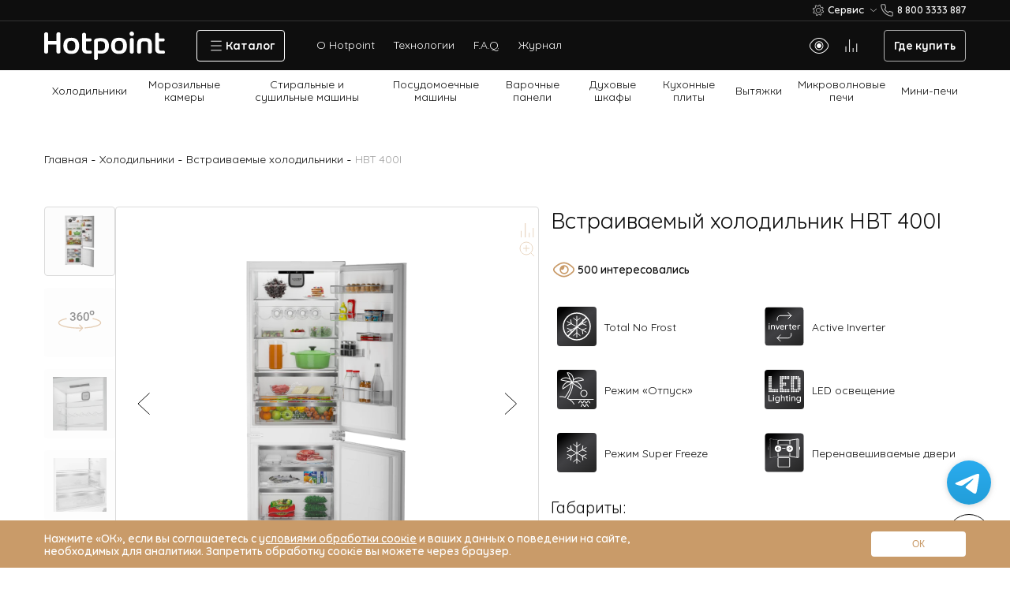

--- FILE ---
content_type: text/html; charset=UTF-8
request_url: https://hotpoint.ru/product/vstraivaemyj-holodilnik-hotpoint-hbt400i
body_size: 47034
content:
<!DOCTYPE html>
<html lang="ru">

<head>
    <meta charset="UTF-8">
    <meta http-equiv="X-UA-Compatible" content="IE=edge">
    <meta name="viewport" content="width=device-width, initial-scale=1.0">
    <meta name="yandex-verification" content="d50a0623cb2483b0" />
    <meta name="google-site-verification" content="w1O8uiwwV5jOSNj4IQC7UtC8eK_0qNsDhP2ODTLxs-E" />

    <meta name="robots" content="max-snippet:-1,max-image-preview:large,max-video-preview:-1">
<link rel="canonical" href="https://hotpoint.ru/product/vstraivaemyj-holodilnik-hotpoint-hbt400i">

<meta name="description" content="Встраиваемый холодильник Hotpoint HBT 400I: описание и технические характеристики модели. Магазины для покупки встроенного холодильника Хотпоинт HBT 400I. Цены в магазинах-партнерах. Официальный сайт производителя.">
<title>Встраиваемый холодильник Hotpoint HBT 400I: обзор, характеристики, фото - официальный сайт Hotpoint</title>
<meta property="og:title" content="Встраиваемый холодильник Hotpoint HBT 400I: обзор, характеристики, фото - официальный сайт Hotpoint">
<meta property="og:description" content="Встраиваемый холодильник Hotpoint HBT 400I: описание и технические характеристики модели. Магазины для покупки встроенного холодильника Хотпоинт HBT 400I. Цены в магазинах-партнерах. Официальный сайт производителя.">
<meta property="og:locale" content="en">
<meta property="og:url" content="https://hotpoint.ru/product/vstraivaemyj-holodilnik-hotpoint-hbt400i">
<meta property="og:type" content="website">
<meta name="twitter:card" content="summary">
<meta name="twitter:title" content="Встраиваемый холодильник Hotpoint HBT 400I: обзор, характеристики, фото - официальный сайт Hotpoint">
<meta name="twitter:description" content="Встраиваемый холодильник Hotpoint HBT 400I: описание и технические характеристики модели. Магазины для покупки встроенного холодильника Хотпоинт HBT 400I. Цены в магазинах-партнерах. Официальный сайт производителя.">


    <link rel="stylesheet" href="/build/css/libs.min.css">
    <link rel="stylesheet" href="/build/css/style.min.css">

    
    <link rel="icon" href="/favicon.svg" type="image/svg+xml">

    <!-- Google captcha -->
    <script>
        var onloadCallback = function() {
            document.querySelectorAll('.g-recaptcha').forEach(function(el) {
                const widgetId = grecaptcha.render(el, {
                    'sitekey': el.getAttribute('data-sitekey'),
                });
                el.setAttribute('data-widget-id', widgetId);
            });
        }
    </script>
    <!-- End Google captcha -->

<!-- Yandex.Metrika counter -->
<script type="text/javascript" >
   (function(m,e,t,r,i,k,a){m[i]=m[i]||function(){(m[i].a=m[i].a||[]).push(arguments)};
   m[i].l=1*new Date();
   for (var j = 0; j < document.scripts.length; j++) {if (document.scripts[j].src === r) { return; }}
   k=e.createElement(t),a=e.getElementsByTagName(t)[0],k.async=1,k.src=r,a.parentNode.insertBefore(k,a)})
   (window, document, "script", "https://mc.yandex.ru/metrika/tag.js", "ym");

   ym(94033514, "init", {
        clickmap:true,
        trackLinks:true,
        accurateTrackBounce:true,
        webvisor:true
   });
</script>
<noscript><div><img src="https://mc.yandex.ru/watch/94033514" style="position:absolute; left:-9999px;" alt="" /></div></noscript>
<!-- /Yandex.Metrika counter -->

<style type="text/css">
.header__bottom-menu .bottom-menu__subcategories:has(.subcategory:nth-child(6)) {
    grid-gap: 20px;
    grid-template-columns: repeat(6,178px);
}
.header__bottom-menu .bottom-menu__subcategories:has(.subcategory:nth-child(6)) img {
    object-fit: cover;
    height: 100%;
}
.header .contacts-row .row-content {
    padding-left: 0;
    justify-content: flex-end;
}
.header .contacts-row .link-with-icon {
    font-size: 13px;
    font-weight: 500;
    height: 26px;
}
.header .contacts-row .nav-links {
    gap: 24px;
}
.header .row-with-logo .right-links-block {
    gap: 16px;
}
.header .contacts-row .link-with-icon {
    margin-right: 0;
}
.header__button {
    border-radius: 4px;
}
.header__compare:has(span.hidden) {
    width: 24px;
}
.header__compare {
    margin: 0 16px 0 0;
}
.header__icon-search {
    display: flex;
    opacity: 0;
    transition: all .3s;
    align-items: center;
    cursor: pointer;
    stroke: #fff;
}
.header__icon-search:hover, .header__compare:hover svg {
    stroke: #c99b69;
}
.header__compare {
    transition: all .3s;
    stroke: #fff;
}
.header .row-with-logo:has(.amount-wrapper) .header__icon-search {
    opacity: 1;
}
.header__icon-search svg, .menu-catalog svg {
    width: 24px;
    height: 24px;
}
.menu-catalog {
    cursor: pointer;
    display: flex;
    align-items: center;
    height: 40px;
    border: 1px solid #fff;
    border-radius: 4px;
    padding: 0 12px;
    gap: 2px;
    font-size: 14px;
    line-height: 1;
    font-weight: 700;
    margin: 0 40px;
    stroke: #fff;
    transition: all .3s;
}
.menu-catalog:hover {
    background: #fff;
    color: #000;
    stroke: #000;
}
.menu-catalog span {
    padding-bottom: 3px;
}
.menu-catalog .close__icon {
    display: none;
}
.header .row-with-logo .left-links-block .link-to-main {
    margin-right: 0;
}
.header .row-with-logo .form-search {
    display: none;
}
.header .show-search.row-with-logo {
    .header__icon-search, .header__button, .header__compare, .left-links-block .link, .menu-catalog {
        display: none;
    }
    .right-links-block {
        flex-grow: 1;
        margin-left: 36px;
        .form-search {
            display: flex;
            width: 100%;
            height: 40px;
            position: relative;

            svg.input-field__icon {
                pointer-events: auto;
            }
            .product-search__input {
                height: 100%;
                border-radius: 4px;
                overflow: hidden;
                background: #fff;
            }
            .product-search .input-field__icon {
                right: auto;
                left: 12px;
            }
            .product-search.input-field_back_transparent svg {
                stroke: #000;
            }
            .input-field input {
                color: #000;
                width: 100%;
                height: 100%;
                border-bottom: 0;
                padding: 0 46px 4px !important;
                line-height: 1;
            }
            .product-search__input input::placeholder {
                color: #b1b1b1 !important;
            }
            .input-field__icon.close__icon {
                right: 12px;
                cursor: pointer;
                stroke: #000;
                transition: all .3s;
                &:hover {
                    stroke: #c99b69;
                }
            }
        }
    }
}
.header .categories-nav .nav__ul {
    gap: 10px;
}
.header .categories-nav a {
    padding: 0 10px;
}
.header .categories-nav .nav__li:not(:last-child) {
    margin-right: 0;
}
.header .categories-nav .nav__li[data-category-id="171"] {
    white-space: nowrap;
}
.header__catalog-menu {
    opacity: 0;
    position: absolute;
    left: 0;
    top: 90px;
    z-index: 1000;
    width: 100%;
    background: #fff;
    pointer-events: none;
    transition: opacity .2s;

    .header__catalog-column {
        display: flex;
        position: relative;
        padding: 24px 0 32px;
        font-size: 14px;
        line-height: 1.2;

        ul {
            display: flex;
            flex-direction: column;
            gap: 8px;

            li {
                height: 24px;
                display: flex;
                align-items: center;
            }
        }
    }
    .header__catalog-line {
        position: absolute;
        left: 270px;
        top: 0;
        width: 1px;
        height: 100%;
        pointer-events: none;
        background: #dbdbdb;
    }
    .header__catalog-main {
        overflow: hidden;
        width: 270px;
        margin-right: 40px;
        gap: 2px;

        li {
            transform: translateX(-16px);
            transition: all .5s;

            a {
                padding-bottom: 3px;
            }

            svg {
                width: 16px;
                height: 16px;
                stroke: #000;
            }

            &.over {
                transform: translateX(-4px);

                a {
                    font-weight: 500;
                }
            }
        }
    }
    .header__catalog-items {
        ul:not(.active) {
            display: none;
        }
        a:hover {
            color: #c99b69;
        }
    }
}
body.show-catalog {
    .header__catalog-menu {
        opacity: 1;
        pointer-events: auto;
        height: auto;
    }
    .menu-catalog {
        background: #fff;
        color: #000;
    }
    .menu-catalog .open__icon {
        display: none;
    }
    .menu-catalog .close__icon {
        display: block;
        stroke: #000;
        pointer-events: auto;
        transition: all .3s;
    }
    .menu-catalog .close__icon:hover {
        stroke: #c99b69;
    }
}
.main-head {
    padding: 30px 0;
    font-size: 38px;
    font-weight: 400;
    line-height: 1.2;
    text-align: center;
}
.main-page .section-about .section__title {
    text-align: center;
}
@media (max-width:999px){
    .menu-catalog {
        display: none;
    }
    .header__compare {
        margin: 0;
    }
    .header .show-search.row-with-logo {
        .link-to-main, .right-mobile-block {
            display: none;
        }
        .right-links-block {
            margin-left: 0;
        }
        .right-links-block .form-search .input-field__icon {
            transform: translate(0,-50%);
        }
    }
    .header .row-with-logo .right-links-block .form-search .product-search__results {
        transform: translateY(-3px);
        width: calc(100vw - 30px);
    }
    .main-head {
        font-size: 22px;
        padding: 20px 0;
    }
}
</style>

    <script type="application/ld+json">
[
    {
        "@context": "https://schema.org",
        "@type": "Organization",
        "url": "https://hotpoint.ru/ ",
        "logo": "/favicon.svg"
    },
    {
        "@context": "https://schema.org",
        "@type": "WebSite",
        "url": "https://hotpoint.ru/",
        "potentialAction": {
            "@type": "SearchAction",
            "target": "https://hotpoint.ru/search?type=search&s={search_term_string}",
            "query-input": "required name=search_term_string"
        }
    }
]
</script>
</head>

<body>

<div style="display: none;">
<svg viewBox="0 0 244 86" xmlns="http://www.w3.org/2000/svg" xmlns:xlink="http://www.w3.org/1999/xlink"><style>:root&gt;svg{display:none}:root&gt;svg:target{display:block}</style><svg viewBox="0 0 60 60" fill="none" id="application" xmlns="http://www.w3.org/2000/svg"><path d="M28.712 3l.353-.354a.5.5 0 00-.353-.146V3zM3 3v-.5a.5.5 0 00-.5.5H3zm0 55.379h-.5a.5.5 0 00.5.5v-.5zm41.534-39.556h.5a.5.5 0 00-.146-.354l-.354.354zm-15.822 0h-.5a.5.5 0 00.5.5v-.5zM8.933 24.256a.5.5 0 000 1v-1zm30.69 1a.5.5 0 100-1v1zm-30.69 5.922a.5.5 0 100 1v-1zm27.712 1a.5.5 0 000-1v1zM8.933 38.101a.5.5 0 000 1v-1zm21.823 1a.5.5 0 100-1v1zM8.933 45.023a.5.5 0 100 1v-1zm12.856 1a.5.5 0 000-1v1zM44.534 58.38v.5a.5.5 0 00.5-.5h-.5zm-7.016-11.17l.25-.432-.25.432zm10.988-21.228l-.433-.25.433.25zm4.192 6.371l.432.251-.432-.25zM37.105 45.656l.432.251-.432-.25zm5.902 3.42l.433.252-.433-.251zm13.111-22.625l.433.25-.433-.25zM36.611 51.144l.487.113-.487-.113zm1.88 1.09l.34.367-.34-.367zM50.216 23.03l.432.25-.432-.25zm-5.682 23.41l-.432-.25.432.25zm0-13.606l.433.251-.433-.25zM28.712 2.5H3v1h25.712v-1zM2.5 3v55.379h1V3h-1zm42.388 15.469L29.065 2.646l-.707.708 15.823 15.822.707-.707zM28.212 3v15.823h1V3h-1zm.5 16.323h15.822v-1H28.712v1zM8.933 25.256h30.69v-1H8.933v1zm0 6.922h27.712v-1H8.933v1zm0 6.923h21.823v-1H8.933v1zm0 6.922H21.79v-1H8.933v1zM3 58.88h41.534v-1H3v1zm34.03-11.781l-.906 3.934.974.225.907-3.934-.974-.225zm4.674 1.96l-3.935-2.28-.502.865 3.935 2.28.502-.865zM38.83 52.6l2.962-2.744-.68-.733-2.962 2.743.68.734zm10.107-26.368l1.71-2.952-.865-.501-1.71 2.951.865.502zm6.748-.033l-1.71 2.952.865.5 1.71-2.95-.865-.502zm-7.431.215l5.902 3.42.502-.865-5.903-3.42-.501.864zm-1.027 2.769l1.71-2.951-.865-.502-1.71 2.951.865.502zm6.747-.032l-1.71 2.95.865.502 1.71-2.951-.865-.501zm-7.43.214l5.902 3.42.502-.865-5.903-3.42-.501.865zm-8.776 17.412a.637.637 0 01-.232-.87l-.865-.502a1.637 1.637 0 00.596 2.237l.5-.865zm3.433 3.145a1.637 1.637 0 002.238-.595l-.866-.502a.637.637 0 01-.87.232l-.502.865zm13.425-27.7a2.911 2.911 0 011.059 3.977l.865.502a3.91 3.91 0 00-1.423-5.345l-.502.865zM36.123 51.031c-.363 1.57 1.524 2.664 2.707 1.569l-.68-.734c-.46.426-1.194 0-1.053-.61l-.974-.225zm19.004-29.675a3.91 3.91 0 00-5.345 1.423l.865.501a2.911 2.911 0 013.978-1.059l.502-.865zm-2.863 10.746L44.102 46.19l.865.502 8.163-14.088-.865-.501zM44.102 46.19l-1.528 2.636.866.502 1.527-2.636-.865-.502zm.932 12.189V46.44h-1v11.94h1zm0-25.544V18.823h-1v14.012h1zm-7.497 13.072l7.43-12.821-.865-.501-7.43 12.82.865.502zm7.43-12.821l2.261-3.902-.865-.502-2.261 3.903.865.501z" fill="#C99B69"/></svg><svg fill="none" viewBox="0 0 16 16" id="arr_catalog" xmlns="http://www.w3.org/2000/svg"><path d="M5.5 13.625L10.5 8l-5-5.625"/></svg><svg fill="none" viewBox="0 0 20 20" id="arrow-down"><path d="M1.875 7.143l8.036 7.143 8.035-7.143" stroke="currentColor" stroke-linecap="round" stroke-linejoin="round"/></svg><svg viewBox="0 0 20 20" id="arrow-left" xmlns="http://www.w3.org/2000/svg"><g transform="rotate(180 10 10)"><g clip-path="url(#ada)"><path d="M6 19l9.692-9L6 1"/></g><defs><clipPath id="ada"><path fill="#fff" transform="rotate(-90 10 10)" d="M0 0h20v20H0z"/></clipPath></defs></g></svg><svg viewBox="0 0 20 20" id="arrow-right" xmlns="http://www.w3.org/2000/svg"><g clip-path="url(#aea)"><path d="M6 19l9.692-9L6 1"/></g><defs><clipPath id="aea"><path fill="#fff" transform="rotate(-90 10 10)" d="M0 0h20v20H0z"/></clipPath></defs></svg><svg viewBox="0 0 80 80" fill="none" id="attention" xmlns="http://www.w3.org/2000/svg"><path d="M73.333 38.667c0 19.145-15.52 34.666-34.666 34.666C19.52 73.333 4 57.813 4 38.667 4 19.52 19.52 4 38.667 4c19.145 0 34.666 15.52 34.666 34.667z" stroke="#C99B69" stroke-miterlimit="10"/><path d="M45.333 21.537c0 3.65-2.916 25.762-6.666 25.762C34.917 47.3 32 25.186 32 21.537c0-3.65 2.917-6.87 6.667-6.87s6.666 3.22 6.666 6.87zm-6.666 41.13c2.186 0 3.958-1.827 3.958-4.08 0-2.252-1.772-4.079-3.958-4.079s-3.959 1.827-3.959 4.08c0 2.252 1.773 4.079 3.959 4.079z" stroke="#C99B69" stroke-miterlimit="10"/></svg><svg fill="none" viewBox="0 0 24 25" id="burger" xmlns="http://www.w3.org/2000/svg"><path d="M19 6.5H5m14 6H5m14 6H5"/></svg><svg fill="none" viewBox="0 0 50 50" id="categ-1" xmlns="http://www.w3.org/2000/svg"><path d="M16 30v16a1 1 0 001 1h17a1 1 0 001-1V30m-19 0V5a1 1 0 011-1h17a1 1 0 011 1v25m-19 0h19m-3-7.5V27" stroke="#C99B69" stroke-linecap="round"/></svg><svg fill="none" viewBox="0 0 50 50" id="categ-2" xmlns="http://www.w3.org/2000/svg"><path d="M19 16h11.333M13.667 37h22.666c.737 0 1.334-.597 1.334-1.333V22.333c0-.736-.597-1.333-1.334-1.333H13.667c-.737 0-1.334.597-1.334 1.333v13.334c0 .736.597 1.333 1.334 1.333zm-3.334 4h29.334c.736 0 1.333-.597 1.333-1.333V10.333C41 9.597 40.403 9 39.667 9H10.333C9.597 9 9 9.597 9 10.333v29.334C9 40.403 9.597 41 10.333 41zm5.334-26.667a2 2 0 11-4 0 2 2 0 014 0zm22 0a2 2 0 11-4 0 2 2 0 014 0z" stroke="#C99B69" stroke-linecap="round"/></svg><svg fill="none" viewBox="0 0 50 50" id="categ-3" xmlns="http://www.w3.org/2000/svg"><path d="M41.603 44.506v-39a.5.5 0 00-.5-.5H9.102a.5.5 0 00-.5.5v39a.5.5 0 00.5.5h32.001a.5.5 0 00.5-.5zm-1-38.5v4.661H9.602V6.006h31.001zm-31.001 38V11.667h31.001v32.339H9.602z" fill="#C99B69"/><path d="M25.098 18.125c-5.27 0-9.559 4.288-9.559 9.56 0 5.27 4.288 9.558 9.56 9.558 5.27 0 9.558-4.288 9.558-9.559 0-5.27-4.288-9.559-9.559-9.559zm0 18.118c-4.42 0-8.066-3.367-8.512-7.67.82-.491 4.544-2.43 9.138-.336 2.608 1.189 4.615 1.513 6.026 1.512.723 0 1.28-.085 1.692-.182-.861 3.815-4.272 6.676-8.344 6.676zm8.519-7.766c-.657.23-3.135.83-7.478-1.15-4.412-2.011-8.105-.629-9.588.126.124-4.612 3.906-8.328 8.547-8.328 4.72 0 8.56 3.84 8.56 8.56 0 .267-.017.53-.041.792z" fill="#C99B69"/><path d="M25.1 14.992c-7 0-12.694 5.694-12.694 12.693S18.1 40.378 25.1 40.378s12.693-5.694 12.693-12.693S32.099 14.992 25.1 14.992zm0 24.386c-6.448 0-11.694-5.245-11.694-11.693 0-6.447 5.246-11.693 11.693-11.693 6.448 0 11.693 5.245 11.693 11.693 0 6.448-5.245 11.693-11.693 11.693z" fill="#C99B69"/></svg><svg fill="none" viewBox="0 0 50 50" id="categ-4" xmlns="http://www.w3.org/2000/svg"><path d="M9 11.25V45.9c0 .608.512 1.1 1.143 1.1h29.714c.631 0 1.143-.492 1.143-1.1V11.25m-32 0V4.1c0-.608.512-1.1 1.143-1.1h29.714C40.488 3 41 3.492 41 4.1v7.15m-32 0h32M14.714 17.3h20.572v22H14.714v-22zm1.143-10.45c0 .911-.767 1.65-1.714 1.65s-1.714-.739-1.714-1.65c0-.911.767-1.65 1.714-1.65s1.714.739 1.714 1.65zm5.714 0c0 .911-.767 1.65-1.714 1.65s-1.714-.739-1.714-1.65c0-.911.767-1.65 1.714-1.65s1.714.739 1.714 1.65zm10.286 0c0 .911-.767 1.65-1.714 1.65s-1.714-.739-1.714-1.65c0-.911.767-1.65 1.714-1.65s1.714.739 1.714 1.65zm5.714 0c0 .911-.767 1.65-1.714 1.65s-1.714-.739-1.714-1.65c0-.911.767-1.65 1.714-1.65s1.714.739 1.714 1.65z" stroke="#C99B69"/></svg><svg fill="none" viewBox="0 0 50 50" id="categ-5" xmlns="http://www.w3.org/2000/svg"><path d="M20.355 8.225a.5.5 0 000 1v-1zM10.032 4.5h29.936v-1H10.032v1zm29.936 41H10.032v1h29.936v-1zM9.5 44.95v-31.5h-1v31.5h1zm0-31.5v-8.4h-1v8.4h1zm31-8.4v8.4h1v-8.4h-1zm0 8.4v31.5h1v-31.5h-1zm-31.5.5h32v-1H9v1zm11.355-4.725h9.806v-1h-9.806v1zM10.032 45.5a.541.541 0 01-.532-.55h-1c0 .848.678 1.55 1.532 1.55v-1zm29.936 1c.854 0 1.532-.702 1.532-1.55h-1c0 .312-.246.55-.532.55v1zm0-42c.286 0 .532.238.532.55h1c0-.848-.678-1.55-1.532-1.55v1zm-29.936-1c-.854 0-1.532.702-1.532 1.55h1c0-.312.246-.55.532-.55v-1zm5.694 5.225c0 .602-.478 1.075-1.049 1.075v1c1.14 0 2.049-.937 2.049-2.075h-1zM14.677 9.8a1.062 1.062 0 01-1.048-1.075h-1c0 1.138.91 2.075 2.048 2.075v-1zM13.63 8.725c0-.602.477-1.075 1.048-1.075v-1c-1.139 0-2.048.937-2.048 2.075h1zm1.048-1.075c.571 0 1.049.473 1.049 1.075h1c0-1.138-.91-2.075-2.049-2.075v1z" fill="#C99B69"/></svg><svg fill="none" viewBox="0 0 50 50" id="categ-6" xmlns="http://www.w3.org/2000/svg"><path d="M30.333 24.156V9H19.667v15.156m10.666 0H19.667m10.666 0L41 34.489M19.667 24.156L9 34.489m0 0h32m-32 0V40h32v-5.511m-18 3.1h3.667" stroke="#C99B69" stroke-linecap="round"/></svg><svg fill="none" viewBox="0 0 50 51" id="categ-7" xmlns="http://www.w3.org/2000/svg"><path d="M9 11.5a2 2 0 012-2h28a2 2 0 012 2v28a2 2 0 01-2 2H11a2 2 0 01-2-2v-28z" stroke="#C99B69"/><path d="M21.667 16.833a4.667 4.667 0 11-9.334 0 4.667 4.667 0 019.334 0zm16 12a4.667 4.667 0 11-9.334 0 4.667 4.667 0 019.334 0zm-1.334-12a3.333 3.333 0 11-6.666 0 3.333 3.333 0 016.666 0zm-16 12.667a3.333 3.333 0 11-6.666 0 3.333 3.333 0 016.666 0zm-2.666 8.333a1 1 0 11-2 0 1 1 0 012 0zm5.333 0a1 1 0 11-2 0 1 1 0 012 0zm5.333 0a1 1 0 11-2 0 1 1 0 012 0zm5.334 0a1 1 0 11-2 0 1 1 0 012 0z" stroke="#C99B69"/></svg><svg fill="none" viewBox="0 0 14 15" id="chevron-down" xmlns="http://www.w3.org/2000/svg"><path d="M1.313 5.5l5.625 5 5.625-5" stroke="#0E0E0E" stroke-linecap="round" stroke-linejoin="round"/></svg><svg fill="none" viewBox="0 0 20 20" id="close" xmlns="http://www.w3.org/2000/svg"><path d="M3 3l14 14m0-14L3 17"/></svg><svg fill="none" viewBox="0 0 18 18" id="compare" xmlns="http://www.w3.org/2000/svg"><path d="M2.25 17V9.74M6.836 17V1m4.59 16v-4.97M16.012 17V6.296"/></svg><svg fill="none" viewBox="0 0 24 24" id="compare-top"><path d="M5 20v-7.26M9.586 20V4m4.59 16v-4.97M18.762 20V9.296"/></svg><svg viewBox="0 0 86 86" fill="none" id="contacts" xmlns="http://www.w3.org/2000/svg"><path d="M65.209 66.653l-.5-.012v.012h.5zm0 9.529h-.5v.002l.5-.002zm-6.924 6.352l-.054.498h.009l.045-.498zm-27.411-9.75l.272-.42-.004-.002-.268.422zM11.817 53.726l.422-.268-.003-.003-.42.271zM2.066 26.19l-.498.045v.007l.498-.052zm6.32-6.924v-.5.5zm9.53 0l-.004.5h.008l-.005-.5zm6.351 5.463l.496-.066v-.004l-.496.07zm2.224 8.925l-.469.175.469-.175zm-1.43 6.702l.354.353.002-.002-.356-.352zm-4.033 4.033l-.354-.353a.5.5 0 00-.08.6l.434-.247zm19.057 19.058l-.247.434a.5.5 0 00.6-.081l-.353-.353zm4.034-4.034l-.352-.356-.002.002.354.354zm6.702-1.43l-.176.468.175-.468zm8.925 2.224l.07-.495-.005-.001-.065.496zM17.864 3.44v-.5h-.5v.5h.5zm32.778 30.518l-.34.366.34.317.341-.317-.34-.366zm32.779 19.215v.5h.5v-.5h-.5zm0-49.733h.5v-.5h-.5v.5zM27.348 53.173l-.372.333.372-.333zm37.36 13.48v9.529h1v-9.529h-1zm0 9.531a5.852 5.852 0 01-.49 2.368l.917.401a6.852 6.852 0 00.574-2.773l-1 .004zm-.49 2.368a5.851 5.851 0 01-1.405 1.968l.676.737a6.852 6.852 0 001.646-2.304l-.916-.4zm-1.405 1.968c-.6.551-1.31.97-2.082 1.232l.32.947a6.855 6.855 0 002.438-1.442l-.676-.737zm-2.082 1.232a5.853 5.853 0 01-2.401.285l-.09.995a6.852 6.852 0 002.812-.333l-.32-.947zm-2.392.285a62.358 62.358 0 01-27.193-9.673l-.544.839a63.357 63.357 0 0027.629 9.828l.108-.994zm-27.197-9.675A61.435 61.435 0 0112.24 53.458l-.844.537a62.437 62.437 0 0019.21 19.21l.537-.843zM12.236 53.455a62.357 62.357 0 01-9.673-27.32l-.994.106a63.357 63.357 0 009.828 27.757l.84-.543zM2.564 26.144a5.852 5.852 0 01.282-2.395l-.948-.32a6.852 6.852 0 00-.33 2.805l.996-.09zm.282-2.395a5.86 5.86 0 011.224-2.078l-.738-.674a6.853 6.853 0 00-1.434 2.433l.948.319zM4.07 21.67a5.852 5.852 0 011.958-1.407l-.404-.915a6.838 6.838 0 00-2.292 1.648l.738.674zm1.958-1.407a5.853 5.853 0 012.359-.5l-.001-1c-.951.001-1.892.2-2.762.585l.404.915zm11.892-.5a5.852 5.852 0 013.874 1.415l.652-.758a6.852 6.852 0 00-4.536-1.656l.01 1zm3.874 1.415a5.853 5.853 0 011.978 3.619l.99-.14a6.852 6.852 0 00-2.316-4.237l-.652.758zm1.978 3.614a41.281 41.281 0 002.25 9.035l.937-.35a40.274 40.274 0 01-2.196-8.816l-.991.131zm2.25 9.036a5.853 5.853 0 01.246 3.28l.978.208a6.852 6.852 0 00-.287-3.84l-.936.352zm.246 3.28a5.853 5.853 0 01-1.562 2.894l.711.703a6.853 6.853 0 001.83-3.389l-.979-.208zM24.708 40l-4.034 4.034.707.707 4.034-4.034-.707-.707zm15.73 23.798l4.034-4.034-.707-.707-4.034 4.034.707.707zm4.032-4.032a5.853 5.853 0 012.895-1.562l-.209-.978a6.853 6.853 0 00-3.389 1.83l.703.71zm2.895-1.562a5.853 5.853 0 013.28.245l.351-.936a6.852 6.852 0 00-3.84-.287l.209.978zm3.28.246a41.293 41.293 0 009.035 2.25l.131-.991a40.28 40.28 0 01-8.816-2.196l-.35.937zm9.03 2.25c1.422.2 2.72.916 3.648 2.012l.763-.647a6.852 6.852 0 00-4.27-2.355l-.14.99zm3.648 2.012a5.852 5.852 0 011.386 3.928l1 .025a6.852 6.852 0 00-1.623-4.6l-.763.647zm-45.8-58.907L43.52 28.01l.681-.732L18.205 3.074l-.682.732zM43.52 28.01l6.782 6.314.681-.732-6.782-6.314-.681.732zm40.4 25.163V3.44h-1v49.733h1zm-.84-50.099L57.083 27.278l.682.732L83.76 3.806l-.681-.732zM57.083 27.278l-6.781 6.314.681.732 6.782-6.314-.682-.732zm26.688 25.538L57.774 27.287l-.7.714L83.07 53.529l.7-.713zM17.864 3.94h65.557v-1H17.864v1zm5.71 44.326L44.212 28l-.7-.714-20.637 20.265.7.714zm-2.98-3.63a51.325 51.325 0 002.217 3.555l.826-.564a50.321 50.321 0 01-2.175-3.486l-.869.494zm2.217 3.555a51.315 51.315 0 004.165 5.315l.745-.667a50.299 50.299 0 01-4.084-5.212l-.826.564zm4.165 5.315A51.32 51.32 0 0039.838 63.88l.494-.87a50.318 50.318 0 01-12.611-10.17l-.745.666zm.372.167h56.073v-1H27.348v1zm-8.984-34.409V3.44h-1v15.824h1zm-9.978.5h9.478v-1H8.386v1zm9.475 0h.051l.006-1h-.05l-.007 1z" fill="#C99B69"/></svg><svg viewBox="0 0 40 40" fill="none" id="diminutive-glass" xmlns="http://www.w3.org/2000/svg"><path d="M18 34c8.837 0 16-7.163 16-16S26.837 2 18 2 2 9.163 2 18s7.163 16 16 16zm20 4l-8.7-8.7M10 18h16"/></svg><svg fill="none" viewBox="0 0 24 24" id="dzen" xmlns="http://www.w3.org/2000/svg"><path d="M21.526 11.836a.174.174 0 00-.165-.171c-3.28-.125-5.276-.543-6.672-1.94-1.4-1.399-1.816-3.396-1.94-6.683a.172.172 0 00-.172-.166h-.383a.174.174 0 00-.17.166c-.125 3.285-.542 5.284-1.941 6.684-1.398 1.397-3.393 1.814-6.672 1.938a.172.172 0 00-.166.172v.383c0 .09.074.167.166.17 3.28.125 5.275.543 6.672 1.94 1.396 1.396 1.813 3.388 1.939 6.662a.172.172 0 00.171.165h.384a.174.174 0 00.171-.165c.126-3.274.543-5.266 1.94-6.662 1.397-1.398 3.392-1.815 6.671-1.94a.172.172 0 00.166-.17v-.383h.002z" fill="currentColor"/></svg><svg fill="none" viewBox="0 0 24 24" id="eye" xmlns="http://www.w3.org/2000/svg"><path d="M23.077 12c0-.929-.115-1.461-.299-1.894-.198-.468-.501-.887-1.029-1.601C19.802 5.87 16.625 3 12 3 7.375 3 4.198 5.87 2.25 8.505c-.527.714-.83 1.133-1.029 1.601-.183.433-.298.965-.298 1.894 0 .929.115 1.461.298 1.894.199.468.502.887 1.03 1.601C4.198 18.13 7.375 21 12 21v1c-5.018 0-8.434-3.125-10.47-5.88C.51 14.74 0 14.05 0 12c0-1.793.39-2.545 1.171-3.63l.359-.49C3.566 5.126 6.982 2 12 2c5.018 0 8.434 3.125 10.47 5.88C23.49 9.26 24 9.95 24 12c0 2.05-.51 2.74-1.53 4.12l-.398.52C20 19.254 16.705 22 12 22v-1c4.625 0 7.802-2.87 9.75-5.505.527-.714.83-1.133 1.029-1.601.183-.433.298-.965.298-1.894zM16.5 12c0-2.589-2.015-4.688-4.5-4.688S7.5 9.412 7.5 12c0 2.589 2.015 4.688 4.5 4.688s4.5-2.1 4.5-4.688zm-2.723 0c0-.964-.761-1.813-1.777-1.813s-1.777.849-1.777 1.813.761 1.813 1.777 1.813v1l-.276-.015c-1.316-.14-2.353-1.263-2.42-2.653L9.3 12c0-1.553 1.209-2.813 2.7-2.813l.276.015C13.637 9.346 14.7 10.544 14.7 12l-.004.145c-.072 1.486-1.251 2.668-2.696 2.668v-1c1.016 0 1.777-.849 1.777-1.813zm3.646 0c0 3.178-2.462 5.688-5.423 5.688-2.96 0-5.423-2.51-5.423-5.688S9.039 6.312 12 6.312c2.96 0 5.423 2.51 5.423 5.688z" fill="#fff"/><path d="M12 14.813l-.276-.015c-1.316-.14-2.353-1.263-2.42-2.653L9.3 12c0-1.553 1.209-2.813 2.7-2.813l.276.015C13.637 9.346 14.7 10.544 14.7 12l-.004.145c-.072 1.486-1.251 2.668-2.696 2.668z" fill="#fff"/></svg><svg fill="none" viewBox="0 0 16 17" id="fill-arrow" xmlns="http://www.w3.org/2000/svg"><path d="M4.14 6.863l3.568 3.164a.442.442 0 00.584 0l3.567-3.164" stroke="currentColor" stroke-linecap="round" stroke-linejoin="round"/></svg><svg fill="none" viewBox="0 0 20 20" id="filter" xmlns="http://www.w3.org/2000/svg"><path d="M17.273 16.028h-5.379m-3.074 0H3.442M17.273 9.88h-6.916m-3.073 0H3.442m13.831-6.146H13.43m-3.073 0H3.442m8.452 14.599v-4.61m-4.61-1.537v-4.61m6.146-1.537v-4.61"/></svg><svg viewBox="0 0 20 20" fill="none" id="fullscreen-glass" xmlns="http://www.w3.org/2000/svg"><path d="M9 17A8 8 0 109 1a8 8 0 000 16zm10 2l-4.35-4.35M5 9h8M9 5v8"/></svg><svg viewBox="0 0 86 86" fill="none" id="guarantee" xmlns="http://www.w3.org/2000/svg"><path d="M68.722 57.717L59.58 66.86l-4.156-4.155M41.711 2.324H9.297v69.814h36.476M41.711 2.325l19.947 19.947M41.71 2.324v19.947h19.947m0 0v19.605M16.777 29.75h34.907m-34.907 8.727h32.414m-32.414 8.727h19.947m-19.947 8.727h16.207m12.79 16.206c.207.431.51.815.893 1.122l12.966 8.417a3.241 3.241 0 004.05 0l12.965-8.417a3.241 3.241 0 001.216-2.532V51.6c0-1.228-.693-2.35-1.791-2.9l-12.966-6.482a3.24 3.24 0 00-1.45-.342M45.774 72.138a3.24 3.24 0 01-.322-1.41V51.6c0-1.228.693-2.35 1.791-2.9l12.966-6.482a3.24 3.24 0 011.45-.342" stroke="#C99B69" stroke-linecap="round" stroke-linejoin="round"/></svg><svg viewBox="0 0 86 86" fill="none" id="instructions" xmlns="http://www.w3.org/2000/svg"><path d="M43.389 14.268c-6.035-9.875-23.088-11.43-30.86-10.972v4.73m30.86 6.242c6.035-9.875 23.088-11.43 30.86-10.972v4.73m-30.86 6.242v38.348m-30.86-44.59v46.703c8.714 0 15.446.991 20.855 2.313M12.53 8.025H4.3V64.26c6.153-.936 16.42-1.2 25.091-.048M18.015 14.883c5.944.229 15.087 2.058 19.202 4.8m-19.202 4.801c5.944.229 15.087 2.057 19.202 4.8M18.015 33.4c5.944.229 15.087 2.057 19.202 4.8M18.015 43c5.944.229 15.087 2.057 19.202 4.8M74.249 8.025V54.73c-8.13 0-14.535.863-19.75 2.052m19.75-48.756h8.23V64.26c-5.84-.889-15.39-1.17-23.76-.213m10.044-49.163c-5.944.229-15.087 2.058-19.202 4.8m19.202 4.801c-5.944.229-15.087 2.057-19.202 4.8M68.763 33.4c-5.944.229-15.087 2.057-19.202 4.8M68.763 43c-5.944.229-15.087 2.057-19.202 4.8m-20.17 16.41a15.13 15.13 0 00-.403 3.478c0 8.332 6.754 15.087 15.087 15.087 8.332 0 15.087-6.755 15.087-15.087 0-1.256-.154-2.475-.443-3.642m-29.329.165a15.068 15.068 0 013.994-7.169m0 0a15.038 15.038 0 0110.005-4.426m0 0a15.036 15.036 0 0111.11 4.165m0 0a15.073 15.073 0 014.22 7.265m-18.759.899h4.115v10.88m0 0h-5.486m5.486 0h5.486" stroke="#C99B69" stroke-linecap="round" stroke-linejoin="round"/><circle cx="43.537" cy="60.737" fill="#C99B69" r="1.613"/></svg><svg fill="none" viewBox="0 0 153 36" id="logo"><path d="M108.183 2.855c0 1.573 1.268 2.842 2.813 2.842a2.843 2.843 0 002.827-2.842c0-1.572-1.255-2.855-2.827-2.855s-2.813 1.283-2.813 2.855zM24.284 18.124c0 6.8 3.365 10.248 10.026 10.248 6.66 0 9.983-3.448 9.983-10.248 0-6.8-3.35-10.276-9.983-10.276-6.634 0-10.026 3.449-10.026 10.276zm4.882 0c0-4.483 1.434-6.29 5.102-6.29s5.144 1.752 5.144 6.29-1.448 6.29-5.144 6.29-5.102-1.738-5.102-6.29zm55.614 0c0 6.8 3.38 10.248 10.04 10.248 6.661 0 9.984-3.448 9.984-10.248 0-6.8-3.351-10.276-9.984-10.276s-10.04 3.449-10.04 10.276zm4.896 0c0-4.483 1.434-6.29 5.103-6.29 3.668 0 5.143 1.752 5.143 6.29s-1.448 6.29-5.143 6.29c-3.696 0-5.103-1.738-5.103-6.29zM140.63 3.6v18.62c0 3.794 2.276 5.808 6.592 5.808h4.206c1.089 0 1.572-.966 1.572-1.89 0-.924-.483-1.89-1.572-1.89h-2.441c-2.234 0-3.392-.138-3.392-2.786v-9.007h5.502c1.089 0 1.572-.965 1.572-1.903 0-.938-.483-1.89-1.572-1.89h-5.502V3.614c0-1.283-.91-2.055-2.4-2.055-1.186 0-2.565.538-2.565 2.055M48.003 3.6v18.62c0 3.794 2.29 5.808 6.62 5.808h4.205c1.076 0 1.558-.966 1.558-1.89 0-.924-.482-1.89-1.558-1.89h-2.454c-2.234 0-3.393-.138-3.393-2.786v-9.007h5.489c1.09 0 1.572-.965 1.572-1.903 0-.938-.483-1.89-1.572-1.89h-5.49V3.614c0-1.283-.896-2.055-2.413-2.055-1.186 0-2.565.538-2.565 2.055m77.997 4.648c-5.709 0-8.136 2.262-8.136 7.586v10.083c0 1.269.924 2.014 2.496 2.014s2.482-.745 2.482-2v-9.738c0-2.841.497-3.724 3.586-3.724h1.448c3.089 0 3.599.883 3.599 3.724v9.724c-.014 1.269.924 2.014 2.468 2.014 1.545 0 2.482-.745 2.482-2V15.848c0-5.324-2.44-7.586-8.149-7.586h-2.276zM108.5 10.4v15.42c0 1.587 1.296 2.152 2.509 2.152 1.214 0 2.496-.565 2.496-2.151V10.4c0-1.586-1.282-2.152-2.509-2.152-1.228 0-2.496.58-2.496 2.152zM66.123 8.841c-1.93.428-2.992 1.642-2.992 3.752v21.352c0 1.503 1.268 2.055 2.482 2.055 1.213 0 2.482-.552 2.482-2.055v-6.207c1.172.262 2.22.372 3.6.372 3.033 0 4.605-.51 6.343-1.544 2.55-1.531 4.068-4.387 4.068-8.221 0-6.676-3.406-10.07-10.163-10.07-1.835 0-4.082.166-5.806.553m1.958 15.062V12.676c1.02-.22 2.29-.317 3.503-.317 3.93 0 5.516 1.462 5.516 5.613 0 4.649-1.324 6.262-5.585 6.262-1.159 0-2.538-.11-3.42-.33M15.624 3.02v9.035H4.964V3.021c0-1.283-.896-2.042-2.4-2.042C1.394.98 0 1.503 0 3.021v22.882c0 1.283.91 2.042 2.413 2.042 1.186 0 2.551-.538 2.551-2.042v-9.31h10.66v9.31c0 1.283.91 2.042 2.413 2.042 1.172 0 2.565-.538 2.565-2.042V3.021c0-1.283-.91-2.042-2.427-2.042-1.172 0-2.55.524-2.55 2.042z" fill="#fff"/></svg><svg viewBox="0 0 159 29" fill="none" id="logo-shop-dark" xmlns="http://www.w3.org/2000/svg"><g clip-path="url(#bba)"><path d="M12.748 16.037c0 3.57 1.78 5.38 5.304 5.38s5.282-1.81 5.282-5.38-1.773-5.394-5.282-5.394c-3.509 0-5.304 1.81-5.304 5.394zm2.583 0c0-2.353.759-3.302 2.7-3.302 1.94 0 2.72.92 2.72 3.302 0 2.383-.766 3.303-2.72 3.303-1.956 0-2.7-.913-2.7-3.303zm29.421 0c0 3.57 1.787 5.38 5.31 5.38 3.524 0 5.282-1.81 5.282-5.38s-1.772-5.394-5.281-5.394c-3.51 0-5.311 1.81-5.311 5.394zm2.59 0c0-2.353.758-3.302 2.699-3.302 1.94 0 2.72.92 2.72 3.302 0 2.383-.765 3.303-2.72 3.303s-2.7-.913-2.7-3.303zm26.955-7.625v9.775c0 1.992 1.204 3.049 3.487 3.049h2.225c.576 0 .832-.507.832-.992s-.256-.992-.832-.992h-1.291c-1.182 0-1.795-.072-1.795-1.463V13.06h2.911c.576 0 .832-.506.832-.999 0-.492-.256-.992-.832-.992h-2.91V8.42c0-.674-.482-1.08-1.27-1.08-.627 0-1.357.283-1.357 1.08m-49.001-.008v9.775c0 1.992 1.21 3.049 3.502 3.049h2.225c.569 0 .824-.507.824-.992s-.255-.992-.825-.992h-1.298c-1.182 0-1.795-.072-1.795-1.463V13.06h2.904c.576 0 .832-.506.832-.999 0-.492-.256-.992-.832-.992h-2.904V8.42c0-.674-.474-1.08-1.276-1.08-.628 0-1.357.283-1.357 1.08m41.261 2.44c-3.02 0-4.304 1.187-4.304 3.982v5.294c0 .666.489 1.057 1.32 1.057.832 0 1.313-.391 1.313-1.05V15.03c0-1.491.263-1.955 1.897-1.955h.766c1.634 0 1.904.464 1.904 1.955v5.106c-.007.666.489 1.057 1.306 1.057.817 0 1.313-.391 1.313-1.05v-5.3c0-2.796-1.291-3.984-4.311-3.984h-1.204zM57.3 11.981v8.096c0 .833.685 1.13 1.327 1.13.642 0 1.32-.297 1.32-1.13v-8.096c0-.833-.678-1.13-1.327-1.13-.65 0-1.32.305-1.32 1.13zm-.168-3.961c0 .826.67 1.492 1.488 1.492a1.495 1.495 0 100-2.99c-.832 0-1.488.673-1.488 1.498zm-22.25 3.142c-1.022.225-1.583.862-1.583 1.97v11.21c0 .789.67 1.078 1.313 1.078.642 0 1.313-.29 1.313-1.079v-3.258c.62.137 1.174.195 1.904.195 1.605 0 2.436-.268 3.356-.81 1.35-.805 2.152-2.303 2.152-4.317 0-3.504-1.802-5.286-5.377-5.286-.97 0-2.16.087-3.071.29m1.036 7.908v-5.888c.54-.116 1.21-.166 1.853-.166 2.079 0 2.918.767 2.918 2.947 0 2.44-.7 3.288-2.955 3.288-.612 0-1.342-.058-1.809-.174M8.167 8.107v4.743H2.528V8.107c0-.674-.474-1.072-1.27-1.072-.62 0-1.356.275-1.356 1.072V20.12c0 .674.481 1.072 1.276 1.072.628 0 1.35-.282 1.35-1.072v-4.888h5.64v4.888c0 .674.48 1.072 1.276 1.072.62 0 1.357-.282 1.357-1.072V8.107c0-.674-.482-1.072-1.284-1.072-.62 0-1.35.275-1.35 1.072zm120.829 2.848c-3.021 0-4.305 1.188-4.305 3.983v5.293c0 .666.489 1.057 1.321 1.057.831 0 1.313-.39 1.313-1.05v-5.112c0-1.492.263-1.955 1.897-1.955h.766c1.634 0 1.904.463 1.904 1.955v5.105c-.008.666.488 1.057 1.305 1.057.818 0 1.314-.39 1.314-1.05v-5.3c0-2.795-1.292-3.983-4.312-3.983h-1.203z" fill="#0e0e0e"/><path d="M124.691 8.434v11.724c0 .833.686 1.13 1.328 1.13s1.321-.297 1.321-1.13V8.434c0-.832-.679-1.13-1.328-1.13s-1.321.305-1.321 1.13zm11.731 7.601c0 3.57 1.787 5.38 5.311 5.38 3.523 0 5.281-1.81 5.281-5.38s-1.772-5.394-5.281-5.394c-3.509 0-5.311 1.81-5.311 5.394zm2.59 0c0-2.353.758-3.302 2.699-3.302 1.94 0 2.721.92 2.721 3.302 0 2.383-.766 3.302-2.721 3.302s-2.699-.912-2.699-3.302zm11.57-4.871c-1.022.225-1.583.862-1.583 1.97v11.21c0 .789.671 1.078 1.313 1.078.642 0 1.313-.29 1.313-1.079v-3.258a8.26 8.26 0 001.904.195c1.605 0 2.436-.268 3.356-.81 1.349-.804 2.152-2.303 2.152-4.317 0-3.504-1.802-5.286-5.377-5.286-.97 0-2.159.087-3.071.29m1.036 7.907v-5.887c.54-.116 1.211-.166 1.853-.166 2.079 0 2.918.767 2.918 2.947 0 2.44-.7 3.287-2.955 3.287-.612 0-1.342-.058-1.809-.173m-34.068 2.345c-1.846 0-3.275-.391-4.625-1.557-.336-.297-.533-.666-.533-1.043a1.16 1.16 0 011.153-1.144c.241 0 .474.08.671.24 1.014.825 1.882 1.237 3.334 1.237 1.452 0 2.714-.731 2.714-1.716 0-1.18-1.051-1.81-3.312-2.143-2.86-.413-4.341-1.753-4.341-4.02 0-2.555 2.203-4.033 4.961-4.033 1.729 0 3.254.572 4.187 1.362.358.275.577.651.577 1.042 0 .594-.518 1.145-1.131 1.145a.865.865 0 01-.533-.182c-.656-.528-2.079-1.1-3.093-1.1-1.729 0-2.619.71-2.619 1.673 0 1.202 1.073 1.65 2.918 1.991 3.196.572 4.779 1.455 4.779 4.135 0 2.68-2.422 4.113-5.1 4.113h-.007z" fill="#0e0e0e"/><path d="M95.475 11.596h-1.503m2.247 2.23h-2.247m2.998 2.23h-2.998m3.976-6.697h11.022l-1.502 5.206h-8.71m9.461 2.977h-8.995l-1.503-9.675h-2.246" stroke="#0e0e0e" stroke-width=".897" stroke-linecap="round" stroke-linejoin="round"/><path d="M99.596 21.264c.621 0 1.124-.5 1.124-1.116a1.12 1.12 0 00-1.124-1.115c-.62 0-1.123.5-1.123 1.115a1.12 1.12 0 001.123 1.116zm7.5 0c.62 0 1.123-.5 1.123-1.116a1.12 1.12 0 00-1.123-1.115c-.621 0-1.124.5-1.124 1.115a1.12 1.12 0 001.124 1.116z" fill="#0e0e0e"/><path d="M87.603 7.867v12.81" stroke="#0e0e0e" stroke-width=".897" stroke-linecap="round" stroke-linejoin="round"/></g><defs><clipPath id="bba"><path fill="#0e0e0e" d="M0 0h159v29H0z"/></clipPath></defs></svg><svg viewBox="0 0 159 29" fill="none" id="logo-shop-white" xmlns="http://www.w3.org/2000/svg"><g clip-path="url(#bca)"><path d="M12.748 16.037c0 3.57 1.78 5.38 5.304 5.38s5.282-1.81 5.282-5.38-1.773-5.394-5.282-5.394c-3.509 0-5.304 1.81-5.304 5.394zm2.583 0c0-2.353.759-3.302 2.7-3.302 1.94 0 2.72.92 2.72 3.302 0 2.383-.766 3.303-2.72 3.303-1.956 0-2.7-.913-2.7-3.303zm29.421 0c0 3.57 1.787 5.38 5.31 5.38 3.524 0 5.282-1.81 5.282-5.38s-1.772-5.394-5.281-5.394c-3.51 0-5.311 1.81-5.311 5.394zm2.59 0c0-2.353.758-3.302 2.699-3.302 1.94 0 2.72.92 2.72 3.302 0 2.383-.765 3.303-2.72 3.303s-2.7-.913-2.7-3.303zm26.955-7.625v9.775c0 1.992 1.204 3.049 3.487 3.049h2.225c.576 0 .832-.507.832-.992s-.256-.992-.832-.992h-1.291c-1.182 0-1.795-.072-1.795-1.463V13.06h2.911c.576 0 .832-.506.832-.999 0-.492-.256-.992-.832-.992h-2.91V8.42c0-.674-.482-1.08-1.27-1.08-.627 0-1.357.283-1.357 1.08m-49.001-.008v9.775c0 1.992 1.21 3.049 3.502 3.049h2.225c.569 0 .824-.507.824-.992s-.255-.992-.825-.992h-1.298c-1.182 0-1.795-.072-1.795-1.463V13.06h2.904c.576 0 .832-.506.832-.999 0-.492-.256-.992-.832-.992h-2.904V8.42c0-.674-.474-1.08-1.276-1.08-.628 0-1.357.283-1.357 1.08m41.261 2.44c-3.02 0-4.304 1.187-4.304 3.982v5.294c0 .666.489 1.057 1.32 1.057.832 0 1.313-.391 1.313-1.05V15.03c0-1.491.263-1.955 1.897-1.955h.766c1.634 0 1.904.464 1.904 1.955v5.106c-.007.666.489 1.057 1.306 1.057.817 0 1.313-.391 1.313-1.05v-5.3c0-2.796-1.291-3.984-4.311-3.984h-1.204zM57.3 11.981v8.096c0 .833.685 1.13 1.327 1.13.642 0 1.32-.297 1.32-1.13v-8.096c0-.833-.678-1.13-1.327-1.13-.65 0-1.32.305-1.32 1.13zm-.168-3.961c0 .826.67 1.492 1.488 1.492a1.495 1.495 0 100-2.99c-.832 0-1.488.673-1.488 1.498zm-22.25 3.142c-1.022.225-1.583.862-1.583 1.97v11.21c0 .789.67 1.078 1.313 1.078.642 0 1.313-.29 1.313-1.079v-3.258c.62.137 1.174.195 1.904.195 1.605 0 2.436-.268 3.356-.81 1.35-.805 2.152-2.303 2.152-4.317 0-3.504-1.802-5.286-5.377-5.286-.97 0-2.16.087-3.071.29m1.036 7.908v-5.888c.54-.116 1.21-.166 1.853-.166 2.079 0 2.918.767 2.918 2.947 0 2.44-.7 3.288-2.955 3.288-.612 0-1.342-.058-1.809-.174M8.167 8.107v4.743H2.528V8.107c0-.674-.474-1.072-1.27-1.072-.62 0-1.356.275-1.356 1.072V20.12c0 .674.481 1.072 1.276 1.072.628 0 1.35-.282 1.35-1.072v-4.888h5.64v4.888c0 .674.48 1.072 1.276 1.072.62 0 1.357-.282 1.357-1.072V8.107c0-.674-.482-1.072-1.284-1.072-.62 0-1.35.275-1.35 1.072zm120.829 2.848c-3.021 0-4.305 1.188-4.305 3.983v5.293c0 .666.489 1.057 1.321 1.057.831 0 1.313-.39 1.313-1.05v-5.112c0-1.492.263-1.955 1.897-1.955h.766c1.634 0 1.904.463 1.904 1.955v5.105c-.008.666.488 1.057 1.305 1.057.818 0 1.314-.39 1.314-1.05v-5.3c0-2.795-1.292-3.983-4.312-3.983h-1.203z" fill="#fff"/><path d="M124.691 8.434v11.724c0 .833.686 1.13 1.328 1.13s1.321-.297 1.321-1.13V8.434c0-.832-.679-1.13-1.328-1.13s-1.321.305-1.321 1.13zm11.731 7.601c0 3.57 1.787 5.38 5.311 5.38 3.523 0 5.281-1.81 5.281-5.38s-1.772-5.394-5.281-5.394c-3.509 0-5.311 1.81-5.311 5.394zm2.59 0c0-2.353.758-3.302 2.699-3.302 1.94 0 2.721.92 2.721 3.302 0 2.383-.766 3.302-2.721 3.302s-2.699-.912-2.699-3.302zm11.57-4.871c-1.022.225-1.583.862-1.583 1.97v11.21c0 .789.671 1.078 1.313 1.078.642 0 1.313-.29 1.313-1.079v-3.258a8.26 8.26 0 001.904.195c1.605 0 2.436-.268 3.356-.81 1.349-.804 2.152-2.303 2.152-4.317 0-3.504-1.802-5.286-5.377-5.286-.97 0-2.159.087-3.071.29m1.036 7.907v-5.887c.54-.116 1.211-.166 1.853-.166 2.079 0 2.918.767 2.918 2.947 0 2.44-.7 3.287-2.955 3.287-.612 0-1.342-.058-1.809-.173m-34.068 2.345c-1.846 0-3.275-.391-4.625-1.557-.336-.297-.533-.666-.533-1.043a1.16 1.16 0 011.153-1.144c.241 0 .474.08.671.24 1.014.825 1.882 1.237 3.334 1.237 1.452 0 2.714-.731 2.714-1.716 0-1.18-1.051-1.81-3.312-2.143-2.86-.413-4.341-1.753-4.341-4.02 0-2.555 2.203-4.033 4.961-4.033 1.729 0 3.254.572 4.187 1.362.358.275.577.651.577 1.042 0 .594-.518 1.145-1.131 1.145a.865.865 0 01-.533-.182c-.656-.528-2.079-1.1-3.093-1.1-1.729 0-2.619.71-2.619 1.673 0 1.202 1.073 1.65 2.918 1.991 3.196.572 4.779 1.455 4.779 4.135 0 2.68-2.422 4.113-5.1 4.113h-.007z" fill="#fff"/><path d="M95.475 11.596h-1.503m2.247 2.23h-2.247m2.998 2.23h-2.998m3.976-6.697h11.022l-1.502 5.206h-8.71m9.461 2.977h-8.995l-1.503-9.675h-2.246" stroke="#fff" stroke-width=".897" stroke-linecap="round" stroke-linejoin="round"/><path d="M99.596 21.264c.621 0 1.124-.5 1.124-1.116a1.12 1.12 0 00-1.124-1.115c-.62 0-1.123.5-1.123 1.115a1.12 1.12 0 001.123 1.116zm7.5 0c.62 0 1.123-.5 1.123-1.116a1.12 1.12 0 00-1.123-1.115c-.621 0-1.124.5-1.124 1.115a1.12 1.12 0 001.124 1.116z" fill="#fff"/><path d="M87.603 7.867v12.81" stroke="#fff" stroke-width=".897" stroke-linecap="round" stroke-linejoin="round"/></g><defs><clipPath id="bca"><path fill="#fff" d="M0 0h159v29H0z"/></clipPath></defs></svg><svg viewBox="0 0 244 55" id="logo-v2" xmlns="http://www.w3.org/2000/svg"><path d="M38.74 27.334c0 10.261 5.366 15.474 15.981 15.474 10.616 0 15.932-5.213 15.932-15.474 0-10.262-5.349-15.513-15.932-15.513-10.582 0-15.98 5.205-15.98 15.513zm7.773 0c0-6.76 2.293-9.5 8.143-9.5 5.85 0 8.216 2.646 8.216 9.5s-2.3 9.507-8.216 9.507c-5.916 0-8.143-2.63-8.143-9.507zm88.695 0c0 10.261 5.398 15.474 15.997 15.474s15.915-5.213 15.915-15.474c0-10.262-5.349-15.513-15.915-15.513-10.566 0-15.997 5.205-15.997 15.513zm7.806 0c0-6.76 2.276-9.5 8.126-9.5s8.199 2.646 8.199 9.5-2.3 9.507-8.199 9.507c-5.9 0-8.126-2.63-8.126-9.507zm81.259-21.91v28.108c0 5.726 3.631 8.76 10.517 8.76h6.712c1.726 0 2.498-1.455 2.498-2.855s-.772-2.863-2.498-2.863h-3.894c-3.558 0-5.415-.21-5.415-4.2v-13.6h8.767c1.725 0 2.498-1.462 2.498-2.878 0-1.416-.773-2.856-2.498-2.856l-8.767.016V5.424c0-1.937-1.454-3.104-3.829-3.104-1.906 0-4.083.817-4.083 3.104m-147.721 0v28.108c0 5.726 3.647 8.76 10.557 8.76h6.713c1.709 0 2.473-1.455 2.473-2.855s-.764-2.863-2.473-2.863h-3.92c-3.557 0-5.414-.21-5.414-4.2v-13.6h8.759c1.725 0 2.498-1.462 2.498-2.878 0-1.416-.773-2.856-2.498-2.856h-8.759V5.425c0-1.937-1.43-3.104-3.837-3.104-1.89 0-4.091.817-4.091 3.104m124.36 7.03c-9.096 0-12.982 3.423-12.982 11.444v15.217c0 1.914 1.479 3.034 3.968 3.034 2.49 0 3.969-1.128 3.969-3.026V24.428c0-4.294.788-5.633 5.71-5.633h2.301c4.921 0 5.735 1.339 5.735 5.633v14.688c-.033 1.914 1.47 3.034 3.943 3.034s3.961-1.128 3.961-3.026V23.891c0-8.028-3.887-11.444-12.99-11.444h-3.624l.009.008zm-27.901 3.239V38.98c0 2.389 2.071 3.244 4.01 3.244 1.939 0 3.985-.863 3.985-3.244V15.694c0-2.396-2.046-3.26-4.01-3.26s-3.985.864-3.985 3.26zm-.495-11.392c0 2.373 2.03 4.287 4.478 4.287s4.502-1.914 4.502-4.287S179.516 0 177.01 0s-4.478 1.937-4.478 4.302zm-67.083 9.038c-3.073.646-4.782 2.474-4.782 5.671v32.224c0 2.28 2.03 3.104 3.952 3.104 1.923 0 3.961-.825 3.961-3.104v-9.367c1.881.39 3.541.568 5.735.568 4.839 0 7.353-.778 10.106-2.334 4.067-2.303 6.474-6.628 6.474-12.408 0-10.075-5.431-15.194-16.202-15.194-2.917 0-6.516.249-9.252.832m3.13 22.733V19.128c1.619-.327 3.649-.49 5.588-.49 6.269 0 8.791 2.217 8.791 8.464 0 7.025-2.112 9.453-8.915 9.453-1.857 0-4.05-.172-5.455-.498M24.928 4.533v13.645h-17V4.533c0-1.93-1.429-3.073-3.836-3.073C2.21 1.46 0 2.26 0 4.533v34.55c0 1.929 1.446 3.088 3.853 3.088 1.898 0 4.067-.809 4.067-3.088V25.025h17v14.058c0 1.929 1.446 3.088 3.853 3.088 1.874 0 4.084-.809 4.084-3.088V4.533c0-1.93-1.454-3.073-3.87-3.073-1.865 0-4.067.801-4.067 3.073"/></svg><svg fill="none" viewBox="0 0 24 24" id="loop"><path d="M21 21l-4.35-4.35M11 19a8 8 0 100-16.001A8 8 0 0011 19z"/></svg><svg viewBox="0 0 40 40" fill="none" id="magnifying-glass" xmlns="http://www.w3.org/2000/svg"><path d="M18 34c8.837 0 16-7.163 16-16S26.837 2 18 2 2 9.163 2 18s7.163 16 16 16zm20 4l-8.7-8.7M10 18h16m-8-8v16"/></svg><svg viewBox="0 0 20 20" id="mail" xmlns="http://www.w3.org/2000/svg"><path d="M3.334 3.333h13.333c.917 0 1.667.75 1.667 1.667v10c0 .917-.75 1.667-1.667 1.667H3.334c-.917 0-1.667-.75-1.667-1.667V5c0-.917.75-1.667 1.667-1.667z"/><path d="M18.334 5L10 10.833 1.667 5"/></svg><svg fill="none" viewBox="0 0 16 16" id="map"><path d="M9.406 4.419l-.259.394.259-.393v-.001zm0 0a2.563 2.563 0 00-3.196.31 2.475 2.475 0 00-.316 3.163c.28.412.676.73 1.138.92a2.57 2.57 0 002.758-.54 2.467 2.467 0 00.552-2.73 2.508 2.508 0 00-.936-1.123zm-5.014-1.45A5.158 5.158 0 018 1.5c1.349 0 2.644.528 3.608 1.47A4.958 4.958 0 0113.1 6.5c0 2.177-1.181 4.128-2.45 5.588-.783.9-1.666 1.709-2.633 2.409a.036.036 0 01-.034 0c-.967-.7-1.85-1.508-2.633-2.41-1.269-1.46-2.45-3.41-2.45-5.585A4.957 4.957 0 014.392 2.97z" stroke="currentColor"/></svg><svg fill="none" viewBox="0 0 24 24" id="ok" xmlns="http://www.w3.org/2000/svg"><path d="M12 11.945a3.958 3.958 0 002.799-1.162 3.957 3.957 0 001.162-2.798 3.957 3.957 0 00-1.162-2.799A3.957 3.957 0 0012 4.024a3.957 3.957 0 00-2.798 1.162A3.918 3.918 0 008.04 7.985c0 1.105.451 2.087 1.162 2.798A3.978 3.978 0 0012 11.945zm-1.264-5.247a1.8 1.8 0 012.55 0 1.8 1.8 0 010 2.55 1.8 1.8 0 01-2.55 0 1.8 1.8 0 01-.53-1.275c0-.496.215-.947.53-1.275z" fill="currentColor"/><path d="M17.349 13.547l-1.163-1.59a.19.19 0 00-.282-.023C14.81 12.87 13.456 13.48 12 13.48c-1.455 0-2.798-.61-3.904-1.546a.209.209 0 00-.282.023l-1.162 1.59a.19.19 0 00.022.249 8.374 8.374 0 003.306 1.613l-2.46 4.333c-.067.124.023.282.159.282h2.403a.17.17 0 00.17-.124l1.714-3.836 1.716 3.836c.022.068.09.124.169.124h2.403c.147 0 .226-.146.158-.282l-2.46-4.333c1.185-.282 2.325-.8 3.306-1.613.147-.068.158-.17.09-.249z" fill="currentColor"/></svg><svg viewBox="0 0 76 76" fill="none" id="pdf-ico" xmlns="http://www.w3.org/2000/svg"><path d="M53 40H33.5a2 2 0 00-2 2v21a2 2 0 002 2H53m0-25h19.5a2 2 0 012 2v21a2 2 0 01-2 2H53m0-25V15.5m0 0L39 1m14 14.5H41a2 2 0 01-2-2V1m0 0H3a2 2 0 00-2 2v69.5a2 2 0 002 2h48a2 2 0 002-2V65" stroke="#C99B69" stroke-width="2"/><path d="M38.451 57.974v-3.488h2.622c2.526 0 4.318-1.905 4.318-4.243 0-2.357-1.792-4.243-4.318-4.243H37.15c-.66 0-1.15.49-1.15 1.15v10.824a1.2 1.2 0 001.226 1.226 1.2 1.2 0 001.225-1.226zm2.81-9.805c1.094 0 1.867.792 1.867 2.074 0 1.263-.773 2.074-1.867 2.074h-2.81V48.17h2.81zM48.66 46c-.66 0-1.15.49-1.15 1.15v10.9c0 .66.49 1.15 1.15 1.15h4.507c3.64 0 5.657-2.942 5.657-6.6 0-3.64-2.018-6.6-5.657-6.6H48.66zm4.318 2.169c2.376 0 3.394 2.055 3.394 4.431 0 2.395-1.018 4.431-3.394 4.431h-3.111V48.17h3.111zm10.59 9.881v-4.394h4.073c.66 0 1.15-.51 1.15-1.056 0-.66-.49-1.113-1.15-1.113h-4.074V48.17h4.922c.66 0 1.15-.51 1.15-1.056 0-.66-.49-1.113-1.15-1.113h-6.128c-.66 0-1.15.49-1.15 1.15v10.9c0 .66.47 1.15 1.187 1.15.623 0 1.17-.49 1.17-1.15z" fill="#C99B69"/></svg><svg fill="none" viewBox="0 0 60 60" id="philosophy-1" xmlns="http://www.w3.org/2000/svg"><circle cx="30" cy="30" r="17" stroke="#C99B69" stroke-width="1.5"/><path d="M22 29.5l5.5 5.5 10-10" stroke="#C99B69" stroke-width="1.5" stroke-linecap="round" stroke-linejoin="round"/><path d="M30 2l6.831 4.734 8.307-.29 3.187 7.677 7.145 4.247L54 26.55l3.714 7.436-5.658 6.088-.896 8.263-8.052 2.063-5.22 6.467L30 54.248l-7.889 2.618-5.22-6.467-8.052-2.063-.896-8.263-5.658-6.088 3.714-7.436-1.469-8.18 7.145-4.248 3.187-7.676 8.307.29L30 2z" stroke="#C99B69" stroke-width="1.5" stroke-linejoin="round"/></svg><svg fill="none" viewBox="0 0 60 60" id="philosophy-2" xmlns="http://www.w3.org/2000/svg"><circle cx="30" cy="30" r="27" stroke="#C99B69"/><circle cx="30" cy="30" r="24" stroke="#C99B69"/><path d="M13.602 19.264c0-.486.378-.864.864-.864h6.264c.504 0 .864.342.864.846 0 .486-.36.81-.864.81h-5.346v3.672h4.536c.504 0 .864.342.864.828 0 .504-.36.81-.864.81h-4.536v3.978h5.346c.504 0 .864.396.864.846 0 .486-.36.81-.864.81h-6.264a.853.853 0 01-.864-.864V19.264zm19.071 11.052a6.898 6.898 0 01-3.294.864c-3.528 0-6.408-2.304-6.408-6.48 0-3.744 2.664-6.426 6.408-6.426 1.134 0 2.34.324 3.276.864.306.162.432.432.432.756 0 .414-.342.864-.792.864-.162 0-.342-.054-.522-.144a4.742 4.742 0 00-2.394-.63c-2.808 0-4.572 1.908-4.572 4.716 0 3.15 1.908 4.77 4.572 4.77.882 0 1.692-.234 2.412-.63a.964.964 0 01.468-.126c.486 0 .846.432.846.9a.748.748 0 01-.432.702zm7.702-12.096c3.546 0 6.084 2.826 6.084 6.48 0 3.654-2.538 6.48-6.084 6.48s-6.066-2.826-6.066-6.48c0-3.654 2.52-6.48 6.066-6.48zm0 11.25c2.484 0 4.248-2.034 4.248-4.77 0-2.736-1.764-4.77-4.248-4.77s-4.23 2.016-4.23 4.77c0 2.736 1.746 4.77 4.23 4.77zM17.656 42.342c0 .37-.301.658-.712.658-.397 0-.685-.288-.685-.658V34.7h-2.438a.64.64 0 01-.657-.657c0-.356.288-.63.658-.63h6.258c.384 0 .658.274.658.644 0 .383-.274.643-.658.643h-2.424v7.642zm4.467-8.272c0-.37.288-.657.657-.657h4.767c.383 0 .657.26.657.644 0 .37-.274.616-.657.616h-4.068v2.794h3.451c.384 0 .658.26.658.63 0 .383-.274.616-.658.616h-3.45v3.027h4.068c.383 0 .657.301.657.643 0 .37-.274.617-.657.617H22.78a.649.649 0 01-.657-.658V34.07zm14.511 8.41a5.248 5.248 0 01-2.506.657c-2.685 0-4.876-1.753-4.876-4.93 0-2.85 2.027-4.89 4.876-4.89.862 0 1.78.246 2.492.657.233.124.329.329.329.576 0 .315-.26.657-.603.657a.916.916 0 01-.397-.11 3.608 3.608 0 00-1.821-.479c-2.137 0-3.48 1.452-3.48 3.588 0 2.397 1.453 3.63 3.48 3.63.67 0 1.287-.178 1.835-.48a.735.735 0 01.356-.096c.37 0 .644.33.644.685 0 .233-.11.425-.33.534zm2.006-8.41c0-.37.288-.657.685-.657a.67.67 0 01.672.657v3.452h4.862V34.07c0-.37.328-.657.684-.657.411 0 .685.287.685.657v8.259a.67.67 0 01-.698.67.672.672 0 01-.671-.67v-3.547h-4.862v3.547a.684.684 0 01-.685.67.647.647 0 01-.671-.67V34.07z" fill="#C99B69"/></svg><svg fill="none" viewBox="0 0 60 60" id="philosophy-3" xmlns="http://www.w3.org/2000/svg"><path d="M45.62 55.925c1.68-.02 3.37-.42 4.88-1.16 1.51-.74 2.87-1.82 3.92-3.14 6.33-7.28 1.79-17.85 1.59-18.3a.59.59 0 00-.22-.25.6.6 0 00-.33-.08c-.82.07-1.65.19-2.46.36l-.5.1.05-.51c.35-3.44 0-6.86-1.02-10.16-1.03-3.3-2.7-6.3-4.95-8.93a25.103 25.103 0 00-8.07-6.25 25.08 25.08 0 00-9.87-2.57c-3.46-.18-6.85.34-10.09 1.54s-6.16 3.02-8.67 5.4a25.06 25.06 0 00-5.83 8.38A25.084 25.084 0 002 30.005v.35c0 4 .96 8 2.78 11.56 1.82 3.56 4.5 6.68 7.75 9.02a25.43 25.43 0 0011.01 4.49c3.95.6 8.05.24 11.85-1.03l.16-.05.15.08c1.64.94 3.51 1.43 5.4 1.43h.04c.68 0 1.36-.07 2.02-.2l.45-.09v.16c.67.13 1.33.19 2.02.19l-.01.01zm9.22-21.73l.3-.04.1.28c.88 2.4 3.34 10.69-1.66 16.44l-.02.02c-.97 1.22-2.23 2.22-3.64 2.89-1.38.65-2.91 1-4.44 1h-.92l.49-.61c1.23-1.51 2.05-3.33 2.37-5.25.32-1.92.14-3.91-.54-5.74-.51-1.6-1.29-3.05-2.34-4.33l-.23-.29.28-.24c3.61-3.01 8.37-3.9 10.25-4.14v.01zM35.1 7.405l.13.04c4.79 1.65 8.89 4.71 11.83 8.84 2.95 4.13 4.51 8.99 4.51 14.06 0 1.05-.08 2.11-.22 3.14l-.03.24-.24.07c-1.17.33-2.32.76-3.41 1.27l-.6.28.07-.66c.23-2.09.02-4.16-.63-6.16-.21-.71-.86-.82-1.58-.88-.25 0-.53-.05-.79-.14-2.41-1.2-3.3-3.06-4.25-5.02a9.742 9.742 0 00-3.09-4.24c-.62-.43-1.33-.74-2.09-.89-.76-.16-1.53-.16-2.29 0-1.17.15-1.8.19-2.59-.6-.46-.46-.44-.82-.38-1.05.3-1.21 2.66-2.52 3.91-2.91.21-.05.39-.15.54-.28.15-.13.26-.3.33-.49.24-.71-.33-1.53-.84-2.26-.18-.26-.38-.55-.49-.75l-.16-.29.26-.2c.6-.45 1.27-.82 1.97-1.1l.13-.05v.03zm-24.33 40.6l-.32-.31a24.047 24.047 0 01-5.42-7.92 23.95 23.95 0 01-1.91-9.41c0-5.38 1.83-10.68 5.15-14.91l1.88-2.4-1.25 2.78c-1.77 3.95-2.1 8.43-.94 12.6 1.56 5.09 6.29 6.75 10.46 8.23 3.69 1.3 6.87 2.42 6.87 5.61 0 2.8-1.22 3.06-2.51 3.33-.51.08-.97.23-1.39.47-.8.46-1.74.64-2.66.49-.92-.15-1.76-.62-2.37-1.32a2.02 2.02 0 00-.79-.52c-.3-.11-.64-.14-.96-.1-1.48.2-2.9 1.97-3.61 3l-.25.37.02.01zm22.91 5.74c-2.06.56-4.19.84-6.33.84-1.73 0-3.46-.18-5.15-.55-3.78-.83-7.34-2.57-10.31-5.05l-.26-.21.19-.28c.4-.6 1.8-2.58 2.97-2.74.16-.02.33 0 .48.06.15.06.28.16.38.29.78.86 1.86 1.43 3.02 1.6 1.17.17 2.37-.07 3.38-.68.35-.16.68-.26 1.02-.31 1.33-.28 3.38-.71 3.38-4.43 0-3.98-3.7-5.29-7.61-6.67-4.12-1.45-8.38-2.95-9.77-7.51-2.59-8.41 3.33-16.41 4.01-17.29l.08-.07c2.78-2.02 5.9-3.4 9.27-4.11 3.37-.7 6.78-.68 10.14.07l.95.21-.85.48c-.46.26-.81.68-.99 1.18 0 .68.26 1.32.74 1.81.23.31.42.59.58.89l.23.39-.42.15c-1.35.48-4.02 1.87-4.45 3.64-.09.38-.08.77.04 1.14.12.37.33.7.62.96.46.46 1.01.78 1.62.95.61.16 1.25.16 1.85 0 .65-.15 1.3-.16 1.94-.04.64.12 1.24.38 1.77.75 1.3.88 1.94 2.22 2.69 3.77.94 1.96 2 4.17 4.71 5.52.38.16.79.26 1.23.27.14.01.27.02.37.04l.24.03.07.24c.79 2.85.83 5.29.1 7.05l-.04.11-.1.06c-.58.37-1.14.79-1.66 1.23l-.26.22-.24-.23c-4.49-4.3-10.94-5.19-11.22-5.22-.12-.02-.23 0-.33.06-.1.05-.19.14-.24.24-.23.43-5.53 10.62.3 18.35.59.79 1.26 1.51 2 2.16l.53.46-.68.18.01-.01zm3.47-12.19l-1 .52 6.49 12.57-.54.06c-.31.04-.67.06-1.07.06-2.2 0-5.49-.76-8.31-4.5-4.58-6.08-1.54-14.18-.5-16.52l.12-.27.29.06c2.51.5 10.87 2.72 13.17 9.98 1.67 5.27-.42 8.66-1.81 10.21l-.36.4-6.48-12.57z" fill="#C99B69"/><path d="M11.8 22.704c-.42 1.88-.62 4.38.87 5.59.43.39.98.6 1.54.61a3.92 3.92 0 002.33-1.13c.27-.25.57-.46.88-.64l.18-.05c.27 0 .93-.12 1.15-1.22.29-1.47-.31-4.64-1.91-5.29-.85-.31-1.79-.36-2.69-.13-.58.11-1.1.39-1.51.79-.41.4-.7.91-.83 1.47h-.01zm1.62-.67c.25-.25.57-.41.92-.48.67-.17 1.37-.15 2.04.06.36.15.71.67.96 1.41.3.84.41 1.76.3 2.65l-.03.25-.24.07c-.56.16-1.08.46-1.5.88-.7.58-1.18.92-1.65.92-.27 0-.54-.11-.84-.36-.8-.65-.97-2.28-.48-4.47.08-.35.26-.67.52-.92v-.01z" fill="#C99B69"/></svg><svg fill="none" viewBox="0 0 16 16" id="phone"><path d="M14.486 11.233v1.957a1.302 1.302 0 01-1.421 1.305 12.91 12.91 0 01-5.63-2.003A12.722 12.722 0 013.52 8.576a12.91 12.91 0 01-2.003-5.655A1.305 1.305 0 012.816 1.5h1.957a1.305 1.305 0 011.305 1.122c.082.626.235 1.241.457 1.833a1.305 1.305 0 01-.294 1.376l-.828.829a10.438 10.438 0 003.914 3.914l.828-.829a1.305 1.305 0 011.376-.293 8.36 8.36 0 001.834.456 1.305 1.305 0 011.121 1.325z" stroke="currentColor"/></svg><svg viewBox="0 0 20 20" id="phone-black" xmlns="http://www.w3.org/2000/svg"><path d="M18.333 14.1v2.5a1.666 1.666 0 01-1.816 1.667 16.492 16.492 0 01-7.192-2.559 16.251 16.251 0 01-5-5 16.492 16.492 0 01-2.558-7.225 1.667 1.667 0 011.658-1.816h2.5A1.667 1.667 0 017.592 3.1c.105.8.3 1.586.583 2.342A1.667 1.667 0 017.8 7.2L6.742 8.258a13.334 13.334 0 005 5L12.8 12.2a1.667 1.667 0 011.758-.375 10.68 10.68 0 002.342.583 1.667 1.667 0 011.433 1.692z"/></svg><svg viewBox="0 0 60 60" fill="none" id="repair" xmlns="http://www.w3.org/2000/svg"><path d="M35.148 3h-8.296c-.573 0-1.037.464-1.037 1.037v4.992c0 .478-.328.892-.787 1.022a21.646 21.646 0 00-4.617 1.914 1.071 1.071 0 01-1.28-.166l-3.53-3.53a1.037 1.037 0 00-1.467 0l-5.866 5.866a1.037 1.037 0 000 1.466l3.552 3.553c.338.337.4.859.167 1.275a22.18 22.18 0 00-1.934 4.6 1.076 1.076 0 01-1.024.786H4.037c-.573 0-1.037.464-1.037 1.037v8.296c0 .573.464 1.037 1.037 1.037h4.992c.478 0 .892.328 1.022.787a21.652 21.652 0 001.914 4.617 1.07 1.07 0 01-.166 1.279l-3.531 3.531a1.037 1.037 0 000 1.467l5.866 5.866a1.037 1.037 0 001.467 0l3.531-3.531a1.07 1.07 0 011.28-.166 21.652 21.652 0 004.616 1.914c.46.13.787.544.787 1.022v4.992c0 .573.464 1.037 1.037 1.037h8.296c.573 0 1.037-.464 1.037-1.037v-4.992c0-.478.328-.891.787-1.022a21.65 21.65 0 004.616-1.914 1.07 1.07 0 011.28.166l3.532 3.532a1.037 1.037 0 001.466 0l5.867-5.867a1.037 1.037 0 000-1.466L50.2 42.868a1.071 1.071 0 01-.166-1.28 21.646 21.646 0 001.914-4.616 1.07 1.07 0 011.022-.787h4.992c.573 0 1.037-.464 1.037-1.037v-8.296c0-.573-.464-1.037-1.037-1.037H52.97c-.478 0-.891-.328-1.022-.787a21.652 21.652 0 00-1.914-4.616 1.07 1.07 0 01.166-1.28l3.531-3.531a1.037 1.037 0 000-1.467l-5.866-5.866a1.037 1.037 0 00-1.467 0l-3.531 3.531a1.07 1.07 0 01-1.28.166 21.652 21.652 0 00-4.616-1.914 1.071 1.071 0 01-.787-1.022V4.037c0-.573-.464-1.037-1.037-1.037z" stroke="#C99B69"/><path d="M26.057 19.038c-4.414 1.913-7.501 6.308-7.501 11.424 0 4.786 2.7 8.94 6.662 11.023.359.188.597.553.597.959v15.5c0 .573.464 1.037 1.037 1.037h8.296c.573 0 1.037-.464 1.037-1.037v-15.5c0-.406.238-.77.597-.96a12.443 12.443 0 006.662-11.022c0-5.116-3.087-9.511-7.501-11.424-.64-.277-1.313.22-1.313.917v8.596c0 .23-.077.455-.219.637L31.82 32.52a1.037 1.037 0 01-1.638 0l-2.592-3.333a1.037 1.037 0 01-.219-.637v-8.596c0-.696-.674-1.194-1.313-.917z" stroke="#C99B69"/></svg><svg fill="none" viewBox="0 0 50 50" id="robotic" xmlns="http://www.w3.org/2000/svg"><path d="M42.086 9.275H18.512m23.574 6.221H18.512m-6.772-4.35L1.901 15.67a.978.978 0 00-.463 1.332l2.307 4.529a.976.976 0 001.347.408l9.8-5.494m30.073-.001a4.059 4.059 0 100-8.118 4.059 4.059 0 000 8.118z" stroke="#fff" stroke-miterlimit="10" stroke-linecap="round" stroke-linejoin="round"/><path d="M15.797 16.444a4.059 4.059 0 100-8.118 4.059 4.059 0 000 8.118zm31.176-.434v3.343a3.907 3.907 0 01-3.907 3.907h-.113v-7.25m-41 25.664a.977.977 0 01-.976-.977v-1.953c0-.54.437-.976.976-.976h46.094c.54 0 .976.437.976.976v1.953c0 .54-.437.977-.976.977H1.953z" stroke="#fff" stroke-miterlimit="10" stroke-linecap="round" stroke-linejoin="round"/><path d="M30.72 37.767h-7.236v-6.26c0-.539.438-.976.977-.976h5.283c.54 0 .976.438.976.977v6.26zm-12.734 0H10.75v-6.26c0-.539.437-.976.977-.976h5.282c.54 0 .977.438.977.977v6.26zm25.464 0h-7.235v-6.26c0-.539.437-.976.976-.976h5.283c.54 0 .977.438.977.977v6.26zM6.383 21.311v16.456H2.477V19.143" stroke="#fff" stroke-miterlimit="10" stroke-linecap="round" stroke-linejoin="round"/></svg><svg fill="none" viewBox="0 0 24 24" id="rutube" xmlns="http://www.w3.org/2000/svg"><path d="M14.174 11.907H8.727V9.725h5.447c.318 0 .539.056.65.154.111.098.18.28.18.546v.783c0 .28-.069.462-.18.56-.111.098-.332.14-.65.14zm.373-4.24h-8.13V17h2.31v-3.036h4.257L15.004 17h2.586l-2.227-3.05c.821-.124 1.19-.378 1.494-.798.304-.42.457-1.091.457-1.987v-.7c0-.531-.056-.951-.153-1.273a2.128 2.128 0 00-.498-.853 2.245 2.245 0 00-.857-.518c-.332-.098-.748-.154-1.259-.154zm4.818 0a1.775 1.775 0 100-3.55 1.775 1.775 0 000 3.55z" fill="currentColor"/></svg><svg viewBox="0 0 60 60" fill="none" id="schedule" xmlns="http://www.w3.org/2000/svg"><path d="M11 6v5a1 1 0 001 1h4a1 1 0 001-1V6m-6 0V4a1 1 0 011-1h4a1 1 0 011 1v2m-6 0H5a2 2 0 00-2 2v8M17 6h19.5m0 0V4a1 1 0 011-1h4a1 1 0 011 1v2m-6 0v5a1 1 0 001 1h4a1 1 0 001-1V6m0 0h6a2 2 0 012 2v8M3 16v32a2 2 0 002 2h30.2M3 16h47.5m0 0v19.472m0 0A10.95 10.95 0 0045 34c-6.075 0-11 4.925-11 11 0 1.8.433 3.5 1.2 5m15.3-14.528A10.996 10.996 0 0156 45c0 6.075-4.925 11-11 11a11 11 0 01-9.8-6M45 39v6l5 4.5M11 30h6a1 1 0 001-1v-6a1 1 0 00-1-1h-6a1 1 0 00-1 1v6a1 1 0 001 1zm0 13h6a1 1 0 001-1v-6a1 1 0 00-1-1h-6a1 1 0 00-1 1v6a1 1 0 001 1zm13-13h6a1 1 0 001-1v-6a1 1 0 00-1-1h-6a1 1 0 00-1 1v6a1 1 0 001 1zm0 13h6a1 1 0 001-1v-6a1 1 0 00-1-1h-6a1 1 0 00-1 1v6a1 1 0 001 1zm13-13h6a1 1 0 001-1v-6a1 1 0 00-1-1h-6a1 1 0 00-1 1v6a1 1 0 001 1z" stroke="#C99B69" stroke-linecap="round" stroke-linejoin="round"/></svg><svg fill="none" viewBox="0 0 16 16" id="service"><path fill-rule="evenodd" clip-rule="evenodd" d="M14.826 8.86h.001zm0 0l-1.296-.705a5.373 5.373 0 00-.126-1.347l1.133-.944a.423.423 0 00.1-.517l-.742-1.397c-.088-.176-.302-.252-.491-.202l-1.41.428a5.575 5.575 0 00-1.033-.856l.151-1.473a.42.42 0 00-.29-.44L9.326.94a.416.416 0 00-.492.201l-.693 1.3c-.44 0-.894.024-1.335.125L5.875 1.42a.407.407 0 00-.517-.1l-1.384.741a.395.395 0 00-.201.48l.416 1.421a5.65 5.65 0 00-.857 1.045l-1.46-.15h-.039a.404.404 0 00-.39.29l-.466 1.51a.416.416 0 00.201.491l1.297.705A5.39 5.39 0 002.601 9.2l-1.133.944a.423.423 0 00-.1.517l.73 1.397a.403.403 0 00.49.202l1.41-.428c.303.327.655.616 1.033.856L4.88 14.16a.42.42 0 00.29.44l1.498.466s.075.013.113.013c.151 0 .29-.075.365-.214l.693-1.297c.453.025.894-.025 1.334-.126l.932 1.146c.126.151.34.201.516.1l1.385-.742a.409.409 0 00.202-.479l-.416-1.422c.329-.31.617-.661.856-1.045l1.461.15c.189 0 .378-.1.44-.289l.466-1.51a.395.395 0 00-.2-.48l.011-.011zm-3.881 2.927a.395.395 0 01.129-.195 4.764 4.764 0 001.008-1.234.43.43 0 01.403-.214l1.385.14.264-.87-1.221-.667a.443.443 0 01-.215-.403 4.9 4.9 0 00-.15-1.599.426.426 0 01.138-.428l1.083-.894-.415-.793-1.336.403a.416.416 0 01-.44-.126 4.311 4.311 0 00-1.221-1.02.433.433 0 01-.201-.403l.138-1.398-.856-.264-.655 1.234c-.075.138-.239.214-.403.214a4.75 4.75 0 00-1.574.151.402.402 0 01-.428-.139L5.497 2.2l-.793.415.403 1.347a.396.396 0 01-.126.428 4.76 4.76 0 00-1.009 1.234.443.443 0 01-.402.215L2.185 5.7l-.264.87 1.22.667a.443.443 0 01.215.402 4.9 4.9 0 00.151 1.6.418.418 0 01-.139.428l-1.083.894.416.793 1.334-.403a.41.41 0 01.442.126c.34.412.754.758 1.22 1.02a.432.432 0 01.202.403l-.139 1.398.857.264.654-1.234a.408.408 0 01.403-.215 4.75 4.75 0 001.574-.15.402.402 0 01.429.138l.88 1.083.794-.415-.403-1.348a.395.395 0 01-.003-.233zm-.188-5.135v.021a3.012 3.012 0 01-1.242 4.057c-.429.23-.923.35-1.406.35a2.994 2.994 0 01-2.66-1.592A3.022 3.022 0 016.691 5.43a3.03 3.03 0 014.066 1.222zm-2.452 3.706a2.288 2.288 0 001.815-3.345 2.28 2.28 0 00-3.077-.949 2.284 2.284 0 00-.946 3.086 2.241 2.241 0 001.33 1.113c.283.09.582.122.878.095z" fill="currentColor"/></svg><svg viewBox="0 0 182 52" fill="none" id="shop-cart" xmlns="http://www.w3.org/2000/svg"><path d="M98.782 10.598c-8.377 0-11.938 3.317-11.938 11.124v14.785c0 1.86 1.355 2.953 3.662 2.953s3.642-1.092 3.642-2.933v-14.28c0-4.166.728-5.46 5.26-5.46h2.125c4.533 0 5.281 1.294 5.281 5.46v14.26c-.02 1.86 1.356 2.953 3.622 2.953s3.642-1.092 3.642-2.933V21.722c0-7.807-3.581-11.124-11.958-11.124h-3.338z" fill="#fff"/><path d="M86.844 3.558v32.745c0 2.326 1.902 3.156 3.682 3.156s3.663-.83 3.663-3.156V3.558c0-2.326-1.882-3.156-3.683-3.156-1.8 0-3.662.85-3.662 3.156zm32.535 21.233c0 9.971 4.957 15.028 14.73 15.028s14.649-5.057 14.649-15.028-4.917-15.068-14.649-15.068-14.73 5.056-14.73 15.068zm7.183 0c0-6.573 2.104-9.223 7.486-9.223s7.547 2.569 7.547 9.223c0 6.654-2.124 9.223-7.547 9.223-5.422 0-7.486-2.549-7.486-9.223zm32.09-13.606c-2.832.627-4.39 2.407-4.39 5.501v31.31c0 2.204 1.861 3.014 3.642 3.014 1.78 0 3.642-.81 3.642-3.014v-9.102c1.72.385 3.257.546 5.281.546 4.451 0 6.758-.748 9.307-2.265 3.743-2.245 5.969-6.432 5.969-12.055 0-9.789-4.998-14.765-14.912-14.765-2.691 0-5.989.243-8.518.81m2.873 22.086V16.808c1.497-.324 3.359-.466 5.139-.466 5.767 0 8.094 2.144 8.094 8.232 0 6.816-1.943 9.183-8.195 9.183-1.7 0-3.723-.162-5.018-.486m-94.491 6.55c-5.12 0-9.085-1.092-12.828-4.349-.931-.829-1.477-1.86-1.477-2.912 0-1.659 1.375-3.196 3.196-3.196a2.92 2.92 0 011.862.668c2.812 2.305 5.22 3.458 9.247 3.458 4.026 0 7.526-2.042 7.526-4.793 0-3.297-2.913-5.057-9.186-5.987-7.931-1.153-12.039-4.895-12.039-11.225 0-7.14 6.111-11.266 13.76-11.266 4.795 0 9.023 1.598 11.613 3.802.992.769 1.599 1.82 1.599 2.913 0 1.658-1.437 3.196-3.136 3.196a2.377 2.377 0 01-1.477-.506c-1.821-1.477-5.767-3.075-8.58-3.075-4.795 0-7.263 1.983-7.263 4.673 0 3.357 2.974 4.611 8.093 5.562 8.862 1.598 13.253 4.065 13.253 11.549 0 7.483-6.717 11.488-14.143 11.488h-.02z" fill="#fff"/><path d="M5.807 12.387H1.639m6.232 6.23H1.639m8.316 6.229H1.639M12.666 6.14h30.573L39.07 20.681H14.91m26.244 8.313H16.207L12.039 1.973H5.807" stroke="#fff" stroke-width="2" stroke-linecap="round" stroke-linejoin="round"/><path d="M17.239 39.39a3.115 3.115 0 10.001-6.231 3.115 3.115 0 00-.001 6.23zm20.801 0a3.115 3.115 0 10.001-6.231 3.115 3.115 0 00-.001 6.23z" fill="#fff"/></svg><svg viewBox="0 0 182 52" fill="none" id="shop-cart-black" xmlns="http://www.w3.org/2000/svg"><path d="M98.782 10.598c-8.377 0-11.938 3.317-11.938 11.124v14.785c0 1.86 1.355 2.953 3.662 2.953s3.642-1.092 3.642-2.933v-14.28c0-4.166.728-5.46 5.26-5.46h2.125c4.533 0 5.281 1.294 5.281 5.46v14.26c-.02 1.86 1.356 2.953 3.622 2.953s3.642-1.092 3.642-2.933V21.722c0-7.807-3.581-11.124-11.958-11.124h-3.338z" fill="#0E0E0E"/><path d="M86.844 3.558v32.745c0 2.326 1.902 3.156 3.682 3.156s3.663-.83 3.663-3.156V3.558c0-2.326-1.882-3.156-3.683-3.156-1.8 0-3.662.85-3.662 3.156zm32.535 21.233c0 9.971 4.957 15.028 14.73 15.028s14.649-5.057 14.649-15.028-4.917-15.068-14.649-15.068-14.73 5.056-14.73 15.068zm7.183 0c0-6.573 2.104-9.223 7.486-9.223s7.547 2.569 7.547 9.223c0 6.654-2.124 9.223-7.547 9.223-5.422 0-7.486-2.549-7.486-9.223zm32.09-13.606c-2.832.627-4.39 2.407-4.39 5.501v31.31c0 2.204 1.861 3.014 3.642 3.014 1.78 0 3.642-.81 3.642-3.014v-9.102c1.72.385 3.257.546 5.281.546 4.451 0 6.758-.748 9.307-2.265 3.743-2.245 5.969-6.432 5.969-12.055 0-9.789-4.998-14.765-14.912-14.765-2.691 0-5.989.243-8.518.81m2.873 22.086V16.808c1.497-.324 3.359-.466 5.139-.466 5.767 0 8.094 2.144 8.094 8.232 0 6.816-1.943 9.183-8.195 9.183-1.7 0-3.723-.162-5.018-.486m-94.491 6.55c-5.12 0-9.085-1.092-12.828-4.349-.931-.829-1.477-1.86-1.477-2.912 0-1.659 1.375-3.196 3.196-3.196a2.92 2.92 0 011.862.668c2.812 2.305 5.22 3.458 9.247 3.458 4.026 0 7.526-2.042 7.526-4.793 0-3.297-2.913-5.057-9.186-5.987-7.931-1.153-12.039-4.895-12.039-11.225 0-7.14 6.111-11.266 13.76-11.266 4.795 0 9.023 1.598 11.613 3.802.992.769 1.599 1.82 1.599 2.913 0 1.658-1.437 3.196-3.136 3.196a2.377 2.377 0 01-1.477-.506c-1.821-1.477-5.767-3.075-8.58-3.075-4.795 0-7.263 1.983-7.263 4.673 0 3.357 2.974 4.611 8.093 5.562 8.862 1.598 13.253 4.065 13.253 11.549 0 7.483-6.717 11.488-14.143 11.488h-.02z" fill="#0E0E0E"/><path d="M5.807 12.387H1.639zm2.064 6.23H1.639zm2.084 6.229H1.639z" fill="#fff"/><path d="M5.807 12.387H1.639m6.232 6.23H1.639m8.316 6.229H1.639" stroke="#0E0E0E" stroke-width="2" stroke-linecap="round" stroke-linejoin="round"/><path d="M12.666 6.14h30.573L39.07 20.681H14.91m26.244 8.313H16.207L12.039 1.973H5.807" fill="#fff"/><path d="M12.666 6.14h30.573L39.07 20.681H14.91m26.244 8.313H16.207L12.039 1.973H5.807" stroke="#0E0E0E" stroke-width="2" stroke-linecap="round" stroke-linejoin="round"/><path d="M17.239 39.39a3.115 3.115 0 10.001-6.231 3.115 3.115 0 00-.001 6.23zm20.801 0a3.115 3.115 0 10.001-6.231 3.115 3.115 0 00-.001 6.23z" fill="#0E0E0E"/></svg><svg viewBox="0 0 134 17" id="shop-logo" xmlns="http://www.w3.org/2000/svg"><path d="M49.48 3.332c-.687 0-1.25-.564-1.25-1.263S48.78.8 49.48.8c.699 0 1.256.57 1.256 1.269s-.57 1.263-1.256 1.263zM7.083 6.158V2.143c0-.675.613-.908 1.134-.908.674 0 1.079.337 1.079.908v10.17c0 .668-.62.907-1.14.907-.669 0-1.073-.337-1.073-.907V8.175H2.344v4.138c0 .668-.607.907-1.134.907-.668 0-1.073-.337-1.073-.907V2.143c0-.675.62-.908 1.14-.908.669 0 1.067.337 1.067.908v4.015h4.739zm55.571-3.752v8.27c0 1.686 1.011 2.58 2.93 2.58h1.87c.484 0 .699-.428.699-.84 0-.41-.215-.839-.7-.839H66.37c-.993 0-1.508-.061-1.508-1.238V6.336h2.446c.484 0 .698-.43.698-.846 0-.417-.214-.84-.698-.84H64.86V2.406c0-.57-.405-.913-1.067-.913-.527 0-1.14.239-1.14.913z"/><path fill-rule="evenodd" clip-rule="evenodd" d="M15.39 13.41c-2.962 0-4.457-1.533-4.457-4.555 0-3.034 1.508-4.567 4.456-4.567 2.949 0 4.439 1.545 4.439 4.567 0 3.022-1.478 4.555-4.439 4.555zm-.02-7.35c-1.63 0-2.267.803-2.267 2.795 0 2.023.625 2.796 2.268 2.796 1.643 0 2.286-.779 2.286-2.796s-.655-2.795-2.286-2.795zm26.919 7.35c-2.961 0-4.463-1.533-4.463-4.555 0-3.034 1.514-4.567 4.463-4.567s4.438 1.545 4.438 4.567c0 3.022-1.477 4.555-4.438 4.555zm-.019-7.35c-1.63 0-2.268.803-2.268 2.795 0 2.023.626 2.796 2.268 2.796 1.643 0 2.287-.779 2.287-2.796S43.901 6.06 42.27 6.06z"/><path d="M21.477 10.676v-8.27c0-.674.613-.913 1.14-.913.674 0 1.073.343 1.073.913V4.65h2.44c.484 0 .698.423.698.84s-.214.846-.698.846h-2.44v4.003c0 1.177.515 1.238 1.508 1.238h1.091c.478 0 .693.43.693.84s-.215.84-.693.84h-1.87c-1.925 0-2.942-.895-2.942-2.581zM56.15 4.472c-2.538 0-3.617 1.005-3.617 3.372v4.48c0 .565.41.896 1.11.896.698 0 1.103-.331 1.103-.889V8.003c0-1.263.22-1.655 1.593-1.655h.644c1.373 0 1.6.392 1.6 1.655v4.322c-.006.564.41.895 1.098.895.686 0 1.103-.331 1.103-.889V7.844c0-2.367-1.085-3.372-3.623-3.372H56.15zm-7.78 7.804V5.422c0-.699.564-.956 1.11-.956.545 0 1.115.251 1.115.956v6.854c0 .705-.57.956-1.11.956-.539 0-1.115-.251-1.115-.956z"/><path fill-rule="evenodd" clip-rule="evenodd" d="M29.532 4.73c-.858.19-1.33.729-1.33 1.667v9.49c0 .668.564.913 1.103.913.54 0 1.104-.245 1.104-.913v-2.759c.52.117.986.165 1.6.165 1.348 0 2.047-.226 2.82-.686 1.133-.68 1.808-1.95 1.808-3.654 0-2.967-1.514-4.475-4.518-4.475-.816 0-1.815.074-2.581.245l-.006.007zm.877 6.688V6.434c.453-.098 1.017-.141 1.557-.141 1.747 0 2.452.65 2.452 2.495 0 2.066-.589 2.783-2.483 2.783-.515 0-1.128-.05-1.52-.147l-.006-.006z"/><path d="M95.126 12.092c1.134.987 2.335 1.318 3.886 1.318h.006c2.25 0 4.285-1.214 4.285-3.482 0-2.268-1.33-3.016-4.015-3.5-1.55-.289-2.452-.669-2.452-1.686 0-.816.748-1.416 2.2-1.416.853 0 2.048.484 2.6.931a.72.72 0 00.448.154c.515 0 .95-.466.95-.969 0-.33-.184-.65-.485-.883-.784-.668-2.065-1.152-3.518-1.152-2.318 0-4.169 1.25-4.169 3.414 0 1.92 1.245 3.053 3.648 3.403 1.9.282 2.783.815 2.783 1.814 0 .834-1.061 1.453-2.28 1.453-1.22 0-1.95-.35-2.802-1.048a.885.885 0 00-.564-.202.978.978 0 00-.969.968c0 .319.166.632.448.883zm9.876-9.674v9.987c0 .564.41.895 1.109.895h.006l.051-.001c.577-.015.941-.265 1.027-.686.021-.081.032-.171.032-.27V7.647c.061-.92.381-1.22 1.582-1.22h.643c1.373 0 1.6.393 1.6 1.656v4.322c-.006.564.411.895 1.098.895.686 0 1.103-.331 1.103-.89V7.924c0-2.366-1.085-3.371-3.623-3.371h-1.011c-.526 0-.988.043-1.392.132V2.418c0-.705-.57-.956-1.116-.956-.545 0-1.109.258-1.109.956z"/><path fill-rule="evenodd" clip-rule="evenodd" d="M119.322 13.41c-2.961 0-4.463-1.533-4.463-4.555 0-3.034 1.514-4.567 4.463-4.567s4.438 1.545 4.438 4.567c0 3.022-1.477 4.555-4.438 4.555zm-.018-7.35c-1.631 0-2.269.803-2.269 2.795 0 2.023.626 2.796 2.269 2.796 1.642 0 2.286-.779 2.286-2.796s-.656-2.795-2.286-2.795zm7.454-1.33c-.858.19-1.33.729-1.33 1.667v9.49c0 .668.564.913 1.103.913.54 0 1.104-.245 1.104-.913v-2.759c.521.117.987.165 1.6.165 1.348 0 2.047-.226 2.819-.686 1.135-.68 1.809-1.95 1.809-3.654 0-2.967-1.514-4.475-4.518-4.475-.815 0-1.815.074-2.581.245l-.006.007zm.877 6.688V6.434c.453-.098 1.017-.141 1.557-.141 1.747 0 2.452.65 2.452 2.495 0 2.066-.589 2.783-2.483 2.783-.515 0-1.128-.05-1.52-.147l-.006-.006zM80.45 1.499a.441.441 0 100 .883h1.51l.127.825c0 .044.007.086.02.127l.66 4.286c.001.04.007.079.018.115l.38 2.463a.441.441 0 00.436.374h7.558a.441.441 0 100-.883h-7.18l-.252-1.637h6.801a.44.44 0 00.424-.32l1.263-4.407a.442.442 0 00-.424-.563h-8.88l-.137-.889a.441.441 0 00-.436-.374H80.45zm3.14 5.67l-.543-3.524h8.158l-1.01 3.524h-6.604zm-4.403-2.513a.441.441 0 100 .883h1.263a.441.441 0 100-.883h-1.263zm0 1.888a.441.441 0 100 .883h1.888a.441.441 0 100-.883h-1.888zm0 1.888a.441.441 0 100 .883h2.52a.441.441 0 100-.883h-2.52z"/><path d="M83.913 13.281a.944.944 0 100-1.887.944.944 0 000 1.887zm6.303 0a.944.944 0 100-1.888.944.944 0 000 1.888z"/><path d="M73.835 1.94v10.845" stroke="#fff" stroke-width=".883" stroke-linecap="round" stroke-linejoin="round"/></svg><svg fill="none" viewBox="0 0 30 30" id="slick-arrow-left" xmlns="http://www.w3.org/2000/svg"><g clip-path="url(#clip0_314_21464)"><path d="M21.52 28.5L6.98 15 21.52 1.5"/></g></svg><svg fill="none" viewBox="0 0 30 30" id="slick-arrow-right" xmlns="http://www.w3.org/2000/svg"><g clip-path="url(#clip0_314_21465)"><path d="M9 28.5L23.538 15 9 1.5"/></g></svg><svg fill="none" viewBox="0 0 24 24" id="telegram" xmlns="http://www.w3.org/2000/svg"><path fill-rule="evenodd" clip-rule="evenodd" d="M4.807 11.79c3.887-1.693 6.48-2.81 7.776-3.35 3.703-1.54 4.472-1.807 4.974-1.816.11-.002.357.026.517.155.134.11.171.257.19.361.017.104.04.34.022.525-.201 2.108-1.07 7.225-1.511 9.586-.187 1-.555 1.334-.911 1.367-.775.071-1.363-.512-2.112-1.003-1.174-.77-1.837-1.248-2.976-1.999-1.316-.867-.463-1.344.287-2.123.196-.204 3.608-3.308 3.674-3.589.008-.035.016-.166-.062-.236-.078-.069-.193-.045-.276-.026-.118.026-1.992 1.265-5.624 3.717-.532.365-1.014.543-1.446.534-.476-.01-1.392-.27-2.073-.49-.835-.272-1.498-.415-1.44-.876.03-.24.36-.486.991-.737z" fill="currentColor"/></svg><svg viewBox="0 0 20 20" id="universal-arrow" xmlns="http://www.w3.org/2000/svg"><path d="M17.5 6.705a.705.705 0 00-1.203-.498L10 12.504 3.703 6.206a.705.705 0 00-.997.997l6.796 6.795a.705.705 0 00.996 0l6.795-6.795a.699.699 0 00.207-.498z"/></svg><svg fill="none" viewBox="0 0 24 24" id="vk" xmlns="http://www.w3.org/2000/svg"><path d="M12.77 16.931c-5.475 0-8.598-3.753-8.728-10h2.743c.09 4.585 2.112 6.527 3.713 6.927V6.931h2.583v3.954c1.582-.17 3.243-1.972 3.804-3.954h2.582c-.43 2.443-2.232 4.245-3.513 4.985 1.281.601 3.333 2.173 4.114 5.015h-2.843c-.61-1.902-2.132-3.373-4.144-3.573v3.573h-.31z" fill="currentColor"/></svg><svg fill="none" viewBox="0 0 24 24" id="youtube" xmlns="http://www.w3.org/2000/svg"><path fill-rule="evenodd" clip-rule="evenodd" d="M20.878 6.067c.308.31.53.696.642 1.119.415 1.56.415 4.814.415 4.814s0 3.254-.415 4.814a2.497 2.497 0 01-1.757 1.768C18.21 19 12 19 12 19s-6.21 0-7.763-.418a2.498 2.498 0 01-1.757-1.768C2.064 15.254 2.064 12 2.064 12s0-3.254.416-4.814a2.497 2.497 0 011.757-1.768C5.79 5 12 5 12 5s6.21 0 7.763.418c.422.115.807.339 1.115.649zM15.16 12L9.968 9.045v5.91L15.16 12z" fill="currentColor"/></svg></svg></div>

<div id="header-app">
    <header class="header" style="z-index: 50000;">

        <div class="header__top-row">

            <div class="contacts-row">
                <div class="container">
                    <div class="row-content">
                        <div class="nav-links">
                            <span class="link-container">
                                <a href="https://hotpoint.ru/service" class="link-with-icon">
                                    <svg class="link__icon">
                                        <use xlink:href="#service" />
                                    </svg>
                                    <span class="link__title">Сервис</span>
                                    <svg class="link__arrow">
                                        <use xlink:href="#fill-arrow" />
                                    </svg>
                                </a>
                                <ul class="link-list">
                                    <li><a href="/service/guarantee">Гарантии</a></li>
                                    <li><a href="/service/instructions">Инструкции</a></li>
                                    <li><a href="/service/contacts">Контакты</a></li>
                                </ul>
                            </span>
                            <a href="tel:88003333887" class="link-with-icon link-phone link-stroke-effect">
                                <svg class="link__icon">
                                    <use xlink:href="#phone">
                                </svg>
                                <span class="link__title">8 800 3333 887</span>
                            </a>
                        </div>
                    </div>
                </div>
            </div>

            <div class="row-with-logo">
                <div class="container">
                    <div class="row-content">
                        <div class="left-links-block" ref="leftLinksBlock">
                            <a href="/" class="link-to-main">
                                <svg class="header__logo">
                                    <use xlink:href="#logo">
                                </svg>
                            </a>
                            <div class="menu-catalog">
                                <svg class="open__icon"><use xlink:href="#burger" /></svg>
                                <svg class="close__icon"><use xlink:href="#close" /></svg>
                                <span>Каталог</span>
                            </div>
                            <a href="https://hotpoint.ru/about" class="link">
                                О Hotpoint
                            </a>
                            <a href="https://hotpoint.ru/technologies" class="link">
                                Технологии
                            </a>
                            <a href="/support/faq" class="link">
                                F.A.Q.
                            </a>
                            <a href="/blog" class="link">
                                Журнал
                            </a>
                        </div>

                        <div class="right-links-block">
                            <form @click="openCustomSearch" ref="formSearch" class="form-search">
                                <product-search :max-element-count="4" class="input-field input-field_back_transparent">
                                    <svg>
                                        <use xlink:href="#arrow-right">
                                    </svg>
                                </product-search>
                                <svg class="input-field__icon close__icon"><use xlink:href="#close" /></svg>
                            </form>
                            <div class="header__icon-search"><svg><use xlink:href="#loop"></use></svg></div>
                            <div class="bvi-open"><svg class="link__icon"><use xlink:href="#eye" /></svg></div>
                            <compare-header-button></compare-header-button>
                            <a href="https://hotpoint.ru/where-buy" class="header__button">Где купить</a>

                            <div class="right-mobile-block">
                                <div @click="clickOnHumburger" :class="{'opened': isMobileMenuOpened}" ref="humburger" class="humburger">
                                    <span class="humburger__line"></span>
                                    <span class="humburger__line"></span>
                                    <span class="humburger__line"></span>
                                </div>
                            </div>
                        </div>

                    </div>
                </div>
            </div>

        </div>

        <div class="header__main-menu">
            <div class="container">
                <nav class="categories-nav">
                    <ul class="nav__ul" ref="categoriesMenu">
                                                    <li class="nav__li" data-category-id="165">
                                <a href="https://hotpoint.ru/holodilniki">Холодильники</a>
                            </li>
                                                    <li class="nav__li" data-category-id="172">
                                <a href="https://hotpoint.ru/morozilnye-kamery">Морозильные камеры</a>
                            </li>
                                                    <li class="nav__li" data-category-id="112">
                                <a href="https://hotpoint.ru/stiralnye-i-sushilnye-mashiny">Стиральные и сушильные машины</a>
                            </li>
                                                    <li class="nav__li" data-category-id="113">
                                <a href="https://hotpoint.ru/posudomoechnye-mashiny">Посудомоечные машины</a>
                            </li>
                                                    <li class="nav__li" data-category-id="114">
                                <a href="https://hotpoint.ru/varochnye-paneli">Варочные панели</a>
                            </li>
                                                    <li class="nav__li" data-category-id="116">
                                <a href="https://hotpoint.ru/duhovye-shkafy">Духовые шкафы</a>
                            </li>
                                                    <li class="nav__li" data-category-id="117">
                                <a href="https://hotpoint.ru/elektricheskie-plity">Кухонные плиты</a>
                            </li>
                                                    <li class="nav__li" data-category-id="118">
                                <a href="https://hotpoint.ru/vytyazhki">Вытяжки</a>
                            </li>
                                                    <li class="nav__li" data-category-id="151">
                                <a href="https://hotpoint.ru/mikrovolnovye-pechi">Микроволновые печи</a>
                            </li>
                                                    <li class="nav__li" data-category-id="171">
                                <a href="https://hotpoint.ru/mini-pechi">Мини-печи</a>
                            </li>
                                            </ul>
                </nav>
            </div>

            <div class="drop-down-menu">
                <div class="container">
                    <div class="drop-down-menu__categories">
                        <nav class="category-nav" data-category-id="refrigerators-freezers">
                            <a href="" class="category-nav__item"></a>
                        </nav>
                    </div>
                </div>
            </div>
        </div>

        <div class="header__catalog-menu">
            <div class="container">
                <div class="header__catalog-column">
                    <ul class="header__catalog-main">
                                                    <li class="burger__li over" data-category-id="165">
                                <svg class="arrow-icon">
                                    <use xlink:href="#arr_catalog" />
                                </svg>
                                <a href="https://hotpoint.ru/holodilniki">Холодильники</a>
                            </li>
                                                    <li class="burger__li" data-category-id="172">
                                <svg class="arrow-icon">
                                    <use xlink:href="#arr_catalog" />
                                </svg>
                                <a href="https://hotpoint.ru/morozilnye-kamery">Морозильные камеры</a>
                            </li>
                                                    <li class="burger__li" data-category-id="112">
                                <svg class="arrow-icon">
                                    <use xlink:href="#arr_catalog" />
                                </svg>
                                <a href="https://hotpoint.ru/stiralnye-i-sushilnye-mashiny">Стиральные и сушильные машины</a>
                            </li>
                                                    <li class="burger__li" data-category-id="113">
                                <svg class="arrow-icon">
                                    <use xlink:href="#arr_catalog" />
                                </svg>
                                <a href="https://hotpoint.ru/posudomoechnye-mashiny">Посудомоечные машины</a>
                            </li>
                                                    <li class="burger__li" data-category-id="114">
                                <svg class="arrow-icon">
                                    <use xlink:href="#arr_catalog" />
                                </svg>
                                <a href="https://hotpoint.ru/varochnye-paneli">Варочные панели</a>
                            </li>
                                                    <li class="burger__li" data-category-id="116">
                                <svg class="arrow-icon">
                                    <use xlink:href="#arr_catalog" />
                                </svg>
                                <a href="https://hotpoint.ru/duhovye-shkafy">Духовые шкафы</a>
                            </li>
                                                    <li class="burger__li" data-category-id="117">
                                <svg class="arrow-icon">
                                    <use xlink:href="#arr_catalog" />
                                </svg>
                                <a href="https://hotpoint.ru/elektricheskie-plity">Кухонные плиты</a>
                            </li>
                                                    <li class="burger__li" data-category-id="118">
                                <svg class="arrow-icon">
                                    <use xlink:href="#arr_catalog" />
                                </svg>
                                <a href="https://hotpoint.ru/vytyazhki">Вытяжки</a>
                            </li>
                                                    <li class="burger__li" data-category-id="151">
                                <svg class="arrow-icon">
                                    <use xlink:href="#arr_catalog" />
                                </svg>
                                <a href="https://hotpoint.ru/mikrovolnovye-pechi">Микроволновые печи</a>
                            </li>
                                                    <li class="burger__li" data-category-id="171">
                                <svg class="arrow-icon">
                                    <use xlink:href="#arr_catalog" />
                                </svg>
                                <a href="https://hotpoint.ru/mini-pechi">Мини-печи</a>
                            </li>
                                            </ul>
                    <div class="header__catalog-items">
                                                                                    <ul id="submenu165" class="header__catalog_submenu active">
                                                                            <li><a href="https://hotpoint.ru/holodilniki-s-nizhney-morozilnoy-kameroy">Холодильники с нижней морозильной камерой</a></li>
                                                                            <li><a href="https://hotpoint.ru/holodilniki-side-by-side">Холодильники Side-by-side</a></li>
                                                                            <li><a href="https://hotpoint.ru/vstraivaemye-holodilniki">Встраиваемые холодильники</a></li>
                                                                            <li><a href="https://hotpoint.ru/mnogodvernye-holodilniki">Многодверные холодильники</a></li>
                                                                    </ul>
                                                                                                                <ul id="submenu172" class="header__catalog_submenu">
                                                                            <li><a href="https://hotpoint.ru/morozilnye-kamery">Морозильные камеры</a></li>
                                                                            <li><a href="https://hotpoint.ru/vstraivaemye-morozilnye-kamery">Встраиваемые морозильные камеры</a></li>
                                                                    </ul>
                                                                                                                <ul id="submenu112" class="header__catalog_submenu">
                                                                            <li><a href="https://hotpoint.ru/stiralnye-mashiny">Стиральные машины</a></li>
                                                                            <li><a href="https://hotpoint.ru/stiralnye-mashiny-s-sushkoy">Стиральные машины с сушкой</a></li>
                                                                            <li><a href="https://hotpoint.ru/sushilnye-mashiny">Сушильные машины</a></li>
                                                                            <li><a href="https://hotpoint.ru/vstraivaemye-stiralnye-mashiny">Встраиваемые стиральные машины</a></li>
                                                                            <li><a href="https://hotpoint.ru/vstraivaemye-stiralnye-mashiny-s-sushkoy">Встраиваемые стиральные машины с сушкой</a></li>
                                                                            <li><a href="https://hotpoint.ru/komplekty-dlya-ustanovki-v-kolonnu">Комплекты для установки в колонну</a></li>
                                                                    </ul>
                                                                                                                <ul id="submenu113" class="header__catalog_submenu">
                                                                            <li><a href="https://hotpoint.ru/vstraivaemye-posudomoechnye-mashiny-45-sm">Встраиваемые посудомоечные машины 45 см</a></li>
                                                                            <li><a href="https://hotpoint.ru/vstraivaemye-posudomoechnye-mashiny-60-sm">Встраиваемые посудомоечные машины 60 см</a></li>
                                                                            <li><a href="https://hotpoint.ru/otdelnostoyaschie-posudomoechnye-mashiny-45-sm">Отдельностоящие посудомоечные машины 45 см</a></li>
                                                                            <li><a href="https://hotpoint.ru/otdelnostoyaschie-posudomoechnye-mashiny-60-sm">Отдельностоящие посудомоечные машины 60 см</a></li>
                                                                    </ul>
                                                                                                                <ul id="submenu114" class="header__catalog_submenu">
                                                                            <li><a href="https://hotpoint.ru/gazovye-varochnye-paneli">Газовые варочные панели</a></li>
                                                                            <li><a href="https://hotpoint.ru/elektricheskie-varochnye-paneli">Электрические варочные панели</a></li>
                                                                            <li><a href="https://hotpoint.ru/induktsionnye-varochnye-paneli">Индукционные варочные панели</a></li>
                                                                    </ul>
                                                                                                                                                                                                                                                                            <ul id="submenu151" class="header__catalog_submenu">
                                                                            <li><a href="https://hotpoint.ru/vstraivaemye-mikrovolnovye-pechi">Встраиваемые микроволновые печи</a></li>
                                                                            <li><a href="https://hotpoint.ru/otdelnostoyaschie-mikrovolnovye-pechi">Отдельностоящие микроволновые печи</a></li>
                                                                    </ul>
                                                                                                                            </div>
                    <div class="header__catalog-line"></div>
                </div>
            </div>
        </div>

                    <div class="header__bottom-menu" data-category-id="165">
                <div class="container">
                    <div class="bottom-menu__subcategories">
                                                    <a href="https://hotpoint.ru/holodilniki-s-nizhney-morozilnoy-kameroy" class="subcategory">
                                <picture>
                                    <source srcset="/build/img/pix.gif" media="(max-width: 768px)">
                                    <source srcset="https://hotpoint.ru/assets/category_images/xS18KDnNvPi6oTCQARmfTDWNUP5Mzrx556bneZI2.png">
                                    <img srcset="https://hotpoint.ru/assets/category_images/xS18KDnNvPi6oTCQARmfTDWNUP5Mzrx556bneZI2.png" alt="Холодильники с нижней морозильной камерой" loading="lazy">
                                </picture>
                                <p class="text-14">
                                    Холодильники с нижней морозильной камерой
                                </p>
                            </a>
                                                    <a href="https://hotpoint.ru/holodilniki-side-by-side" class="subcategory">
                                <picture>
                                    <source srcset="/build/img/pix.gif" media="(max-width: 768px)">
                                    <source srcset="https://hotpoint.ru/assets/category_images/RUE1yAuqdWdLrJmXvGxApYitwqFGrkmQnMib75lv.png">
                                    <img srcset="https://hotpoint.ru/assets/category_images/RUE1yAuqdWdLrJmXvGxApYitwqFGrkmQnMib75lv.png" alt="Холодильники Side-by-side" loading="lazy">
                                </picture>
                                <p class="text-14">
                                    Холодильники Side-by-side
                                </p>
                            </a>
                                                    <a href="https://hotpoint.ru/vstraivaemye-holodilniki" class="subcategory">
                                <picture>
                                    <source srcset="/build/img/pix.gif" media="(max-width: 768px)">
                                    <source srcset="https://hotpoint.ru/assets/category_images/F1LwAoKg7I9d3Ae4U4jSBA7Vle52MJ4Md1toBDU3.png">
                                    <img srcset="https://hotpoint.ru/assets/category_images/F1LwAoKg7I9d3Ae4U4jSBA7Vle52MJ4Md1toBDU3.png" alt="Встраиваемые холодильники" loading="lazy">
                                </picture>
                                <p class="text-14">
                                    Встраиваемые холодильники
                                </p>
                            </a>
                                                    <a href="https://hotpoint.ru/mnogodvernye-holodilniki" class="subcategory">
                                <picture>
                                    <source srcset="/build/img/pix.gif" media="(max-width: 768px)">
                                    <source srcset="https://hotpoint.ru/assets/category_images/qTCcHEtu2TSSqnPTtFY9NV3WgKYwUgwQkboxR0mv.png">
                                    <img srcset="https://hotpoint.ru/assets/category_images/qTCcHEtu2TSSqnPTtFY9NV3WgKYwUgwQkboxR0mv.png" alt="Многодверные холодильники" loading="lazy">
                                </picture>
                                <p class="text-14">
                                    Многодверные холодильники
                                </p>
                            </a>
                                            </div>
                </div>
            </div>
                    <div class="header__bottom-menu" data-category-id="172">
                <div class="container">
                    <div class="bottom-menu__subcategories">
                                                    <a href="https://hotpoint.ru/morozilnye-kamery" class="subcategory">
                                <picture>
                                    <source srcset="/build/img/pix.gif" media="(max-width: 768px)">
                                    <source srcset="https://hotpoint.ru/assets/category_images/ur4fiuc6Caw1MkY6LfJJgcW3Vdg19dxj5Cai78fI.png">
                                    <img srcset="https://hotpoint.ru/assets/category_images/ur4fiuc6Caw1MkY6LfJJgcW3Vdg19dxj5Cai78fI.png" alt="Морозильные камеры" loading="lazy">
                                </picture>
                                <p class="text-14">
                                    Морозильные камеры
                                </p>
                            </a>
                                                    <a href="https://hotpoint.ru/vstraivaemye-morozilnye-kamery" class="subcategory">
                                <picture>
                                    <source srcset="/build/img/pix.gif" media="(max-width: 768px)">
                                    <source srcset="https://hotpoint.ru/assets/category_images/M5lICxJ6jACUABUrYAf1xaXS7356ttqasg30qX2r.png">
                                    <img srcset="https://hotpoint.ru/assets/category_images/M5lICxJ6jACUABUrYAf1xaXS7356ttqasg30qX2r.png" alt="Встраиваемые морозильные камеры" loading="lazy">
                                </picture>
                                <p class="text-14">
                                    Встраиваемые морозильные камеры
                                </p>
                            </a>
                                            </div>
                </div>
            </div>
                    <div class="header__bottom-menu" data-category-id="112">
                <div class="container">
                    <div class="bottom-menu__subcategories">
                                                    <a href="https://hotpoint.ru/stiralnye-mashiny" class="subcategory">
                                <picture>
                                    <source srcset="/build/img/pix.gif" media="(max-width: 768px)">
                                    <source srcset="https://hotpoint.ru/assets/category_images/C69e5KZGnLE8wXetLjdzARDCnUNUb4XrHq8zOi4t.png">
                                    <img srcset="https://hotpoint.ru/assets/category_images/C69e5KZGnLE8wXetLjdzARDCnUNUb4XrHq8zOi4t.png" alt="Стиральные машины" loading="lazy">
                                </picture>
                                <p class="text-14">
                                    Стиральные машины
                                </p>
                            </a>
                                                    <a href="https://hotpoint.ru/stiralnye-mashiny-s-sushkoy" class="subcategory">
                                <picture>
                                    <source srcset="/build/img/pix.gif" media="(max-width: 768px)">
                                    <source srcset="https://hotpoint.ru/assets/category_images/Vjl5YrOR7nAQZZVTCmULiMQyeRUYrMcd4KegSkWf.png">
                                    <img srcset="https://hotpoint.ru/assets/category_images/Vjl5YrOR7nAQZZVTCmULiMQyeRUYrMcd4KegSkWf.png" alt="Стиральные машины с сушкой" loading="lazy">
                                </picture>
                                <p class="text-14">
                                    Стиральные машины с сушкой
                                </p>
                            </a>
                                                    <a href="https://hotpoint.ru/sushilnye-mashiny" class="subcategory">
                                <picture>
                                    <source srcset="/build/img/pix.gif" media="(max-width: 768px)">
                                    <source srcset="https://hotpoint.ru/assets/category_images/KxCqB5Op7nKFbSrK12Ct9tNbcnPrpuEYwHwVzyPq.png">
                                    <img srcset="https://hotpoint.ru/assets/category_images/KxCqB5Op7nKFbSrK12Ct9tNbcnPrpuEYwHwVzyPq.png" alt="Сушильные машины" loading="lazy">
                                </picture>
                                <p class="text-14">
                                    Сушильные машины
                                </p>
                            </a>
                                                    <a href="https://hotpoint.ru/vstraivaemye-stiralnye-mashiny" class="subcategory">
                                <picture>
                                    <source srcset="/build/img/pix.gif" media="(max-width: 768px)">
                                    <source srcset="https://hotpoint.ru/assets/category_images/Wap9sXH75QD4qNoFr4NYWZcvnVdamZqb6fxVLTnP.png">
                                    <img srcset="https://hotpoint.ru/assets/category_images/Wap9sXH75QD4qNoFr4NYWZcvnVdamZqb6fxVLTnP.png" alt="Встраиваемые стиральные машины" loading="lazy">
                                </picture>
                                <p class="text-14">
                                    Встраиваемые стиральные машины
                                </p>
                            </a>
                                                    <a href="https://hotpoint.ru/vstraivaemye-stiralnye-mashiny-s-sushkoy" class="subcategory">
                                <picture>
                                    <source srcset="/build/img/pix.gif" media="(max-width: 768px)">
                                    <source srcset="https://hotpoint.ru/assets/category_images/jbbHa7PGM6mTmV6SIqjmZ6HnGk4XkoKm2Imduhzg.png">
                                    <img srcset="https://hotpoint.ru/assets/category_images/jbbHa7PGM6mTmV6SIqjmZ6HnGk4XkoKm2Imduhzg.png" alt="Встраиваемые стиральные машины с сушкой" loading="lazy">
                                </picture>
                                <p class="text-14">
                                    Встраиваемые стиральные машины с сушкой
                                </p>
                            </a>
                                                    <a href="https://hotpoint.ru/komplekty-dlya-ustanovki-v-kolonnu" class="subcategory">
                                <picture>
                                    <source srcset="/build/img/pix.gif" media="(max-width: 768px)">
                                    <source srcset="https://hotpoint.ru/assets/category_images/gzPE7jHUYpsh2Hwh8LH3tH1Q3iBKLV77SD7sXOfS.png">
                                    <img srcset="https://hotpoint.ru/assets/category_images/gzPE7jHUYpsh2Hwh8LH3tH1Q3iBKLV77SD7sXOfS.png" alt="Комплекты для установки в колонну" loading="lazy">
                                </picture>
                                <p class="text-14">
                                    Комплекты для установки в колонну
                                </p>
                            </a>
                                            </div>
                </div>
            </div>
                    <div class="header__bottom-menu" data-category-id="113">
                <div class="container">
                    <div class="bottom-menu__subcategories">
                                                    <a href="https://hotpoint.ru/vstraivaemye-posudomoechnye-mashiny-45-sm" class="subcategory">
                                <picture>
                                    <source srcset="/build/img/pix.gif" media="(max-width: 768px)">
                                    <source srcset="https://hotpoint.ru/assets/category_images/OBQrDPvqDpZIn8ZhP9VaKSnS4vbYBe4XFTqkCBsJ.png">
                                    <img srcset="https://hotpoint.ru/assets/category_images/OBQrDPvqDpZIn8ZhP9VaKSnS4vbYBe4XFTqkCBsJ.png" alt="Встраиваемые посудомоечные машины 45 см" loading="lazy">
                                </picture>
                                <p class="text-14">
                                    Встраиваемые посудомоечные машины 45 см
                                </p>
                            </a>
                                                    <a href="https://hotpoint.ru/vstraivaemye-posudomoechnye-mashiny-60-sm" class="subcategory">
                                <picture>
                                    <source srcset="/build/img/pix.gif" media="(max-width: 768px)">
                                    <source srcset="https://hotpoint.ru/assets/category_images/1uecoHF9PMnVTZ46c7dfYlOGNooD9163b1lmyoja.png">
                                    <img srcset="https://hotpoint.ru/assets/category_images/1uecoHF9PMnVTZ46c7dfYlOGNooD9163b1lmyoja.png" alt="Встраиваемые посудомоечные машины 60 см" loading="lazy">
                                </picture>
                                <p class="text-14">
                                    Встраиваемые посудомоечные машины 60 см
                                </p>
                            </a>
                                                    <a href="https://hotpoint.ru/otdelnostoyaschie-posudomoechnye-mashiny-45-sm" class="subcategory">
                                <picture>
                                    <source srcset="/build/img/pix.gif" media="(max-width: 768px)">
                                    <source srcset="https://hotpoint.ru/assets/category_images/LsvdiJyiYEvsxaIYnD9VAf28mEmicEUa7QMhaURs.png">
                                    <img srcset="https://hotpoint.ru/assets/category_images/LsvdiJyiYEvsxaIYnD9VAf28mEmicEUa7QMhaURs.png" alt="Отдельностоящие посудомоечные машины 45 см" loading="lazy">
                                </picture>
                                <p class="text-14">
                                    Отдельностоящие посудомоечные машины 45 см
                                </p>
                            </a>
                                                    <a href="https://hotpoint.ru/otdelnostoyaschie-posudomoechnye-mashiny-60-sm" class="subcategory">
                                <picture>
                                    <source srcset="/build/img/pix.gif" media="(max-width: 768px)">
                                    <source srcset="https://hotpoint.ru/assets/category_images/85RqqisvGZm5PGweXnPa8MbTbjC56Yx9dGvtcGZt.png">
                                    <img srcset="https://hotpoint.ru/assets/category_images/85RqqisvGZm5PGweXnPa8MbTbjC56Yx9dGvtcGZt.png" alt="Отдельностоящие посудомоечные машины 60 см" loading="lazy">
                                </picture>
                                <p class="text-14">
                                    Отдельностоящие посудомоечные машины 60 см
                                </p>
                            </a>
                                            </div>
                </div>
            </div>
                    <div class="header__bottom-menu" data-category-id="114">
                <div class="container">
                    <div class="bottom-menu__subcategories">
                                                    <a href="https://hotpoint.ru/gazovye-varochnye-paneli" class="subcategory">
                                <picture>
                                    <source srcset="/build/img/pix.gif" media="(max-width: 768px)">
                                    <source srcset="https://hotpoint.ru/assets/category_images/lpsk1HqEiDkxwvEsfU63nTtcqZ151KRLiMMlqNql.png">
                                    <img srcset="https://hotpoint.ru/assets/category_images/lpsk1HqEiDkxwvEsfU63nTtcqZ151KRLiMMlqNql.png" alt="Газовые варочные панели" loading="lazy">
                                </picture>
                                <p class="text-14">
                                    Газовые варочные панели
                                </p>
                            </a>
                                                    <a href="https://hotpoint.ru/elektricheskie-varochnye-paneli" class="subcategory">
                                <picture>
                                    <source srcset="/build/img/pix.gif" media="(max-width: 768px)">
                                    <source srcset="https://hotpoint.ru/assets/category_images/omzggGooyVQsah201dZJNTO4Hlj6RugXQTAdF0Hx.png">
                                    <img srcset="https://hotpoint.ru/assets/category_images/omzggGooyVQsah201dZJNTO4Hlj6RugXQTAdF0Hx.png" alt="Электрические варочные панели" loading="lazy">
                                </picture>
                                <p class="text-14">
                                    Электрические варочные панели
                                </p>
                            </a>
                                                    <a href="https://hotpoint.ru/induktsionnye-varochnye-paneli" class="subcategory">
                                <picture>
                                    <source srcset="/build/img/pix.gif" media="(max-width: 768px)">
                                    <source srcset="https://hotpoint.ru/assets/category_images/MdgaGF65he0aHz4uBPAsy9gCt92hPX3NwU0ZShVt.png">
                                    <img srcset="https://hotpoint.ru/assets/category_images/MdgaGF65he0aHz4uBPAsy9gCt92hPX3NwU0ZShVt.png" alt="Индукционные варочные панели" loading="lazy">
                                </picture>
                                <p class="text-14">
                                    Индукционные варочные панели
                                </p>
                            </a>
                                            </div>
                </div>
            </div>
                    <div class="header__bottom-menu" data-category-id="116">
                <div class="container">
                    <div class="bottom-menu__subcategories">
                                            </div>
                </div>
            </div>
                    <div class="header__bottom-menu" data-category-id="117">
                <div class="container">
                    <div class="bottom-menu__subcategories">
                                            </div>
                </div>
            </div>
                    <div class="header__bottom-menu" data-category-id="118">
                <div class="container">
                    <div class="bottom-menu__subcategories">
                                            </div>
                </div>
            </div>
                    <div class="header__bottom-menu" data-category-id="151">
                <div class="container">
                    <div class="bottom-menu__subcategories">
                                                    <a href="https://hotpoint.ru/vstraivaemye-mikrovolnovye-pechi" class="subcategory">
                                <picture>
                                    <source srcset="/build/img/pix.gif" media="(max-width: 768px)">
                                    <source srcset="https://hotpoint.ru/assets/category_images/3pxhT42oOU03d9NQWwaasJkwslz9ikDlkPptzRhQ.png">
                                    <img srcset="https://hotpoint.ru/assets/category_images/3pxhT42oOU03d9NQWwaasJkwslz9ikDlkPptzRhQ.png" alt="Встраиваемые микроволновые печи" loading="lazy">
                                </picture>
                                <p class="text-14">
                                    Встраиваемые микроволновые печи
                                </p>
                            </a>
                                                    <a href="https://hotpoint.ru/otdelnostoyaschie-mikrovolnovye-pechi" class="subcategory">
                                <picture>
                                    <source srcset="/build/img/pix.gif" media="(max-width: 768px)">
                                    <source srcset="https://hotpoint.ru/assets/category_images/1ROfGGt2lBnfVF3Lgow3XQmxsYTzAqU0YAhkzXWR.png">
                                    <img srcset="https://hotpoint.ru/assets/category_images/1ROfGGt2lBnfVF3Lgow3XQmxsYTzAqU0YAhkzXWR.png" alt="Отдельностоящие микроволновые печи" loading="lazy">
                                </picture>
                                <p class="text-14">
                                    Отдельностоящие микроволновые печи
                                </p>
                            </a>
                                            </div>
                </div>
            </div>
                    <div class="header__bottom-menu" data-category-id="171">
                <div class="container">
                    <div class="bottom-menu__subcategories">
                                            </div>
                </div>
            </div>
            </header>

    <div :class="{'active': isMobileMenuOpened}" class="mobile-menu">
        <div class="mobile-menu__content">
            <div class="container">

                <ul class="dropdown-menu">
                                            <li>
                                                                                        <span class="dropdown-menu__parent-cat">
                                    Холодильники
                                    <svg class="arrow-icon">
                                        <use xlink:href="#arrow-down">
                                    </svg>
                                </span>

                                <ul class="dropdown-menu__submenu">

                                    <li>
                                        <a href="https://hotpoint.ru/holodilniki">Все холодильники</a>
                                    </li>
                                                                            <li>
                                            <a href="https://hotpoint.ru/holodilniki-s-nizhney-morozilnoy-kameroy">Холодильники с нижней морозильной камерой</a>
                                        </li>
                                                                            <li>
                                            <a href="https://hotpoint.ru/holodilniki-side-by-side">Холодильники Side-by-side</a>
                                        </li>
                                                                            <li>
                                            <a href="https://hotpoint.ru/vstraivaemye-holodilniki">Встраиваемые холодильники</a>
                                        </li>
                                                                            <li>
                                            <a href="https://hotpoint.ru/mnogodvernye-holodilniki">Многодверные холодильники</a>
                                        </li>
                                                                    </ul>
                                                    </li>
                                            <li>
                                                                                        <span class="dropdown-menu__parent-cat">
                                    Морозильные камеры
                                    <svg class="arrow-icon">
                                        <use xlink:href="#arrow-down">
                                    </svg>
                                </span>

                                <ul class="dropdown-menu__submenu">

                                    <li>
                                        <a href="https://hotpoint.ru/morozilnye-kamery">Все морозильные камеры</a>
                                    </li>
                                                                            <li>
                                            <a href="https://hotpoint.ru/morozilnye-kamery">Морозильные камеры</a>
                                        </li>
                                                                            <li>
                                            <a href="https://hotpoint.ru/vstraivaemye-morozilnye-kamery">Встраиваемые морозильные камеры</a>
                                        </li>
                                                                    </ul>
                                                    </li>
                                            <li>
                                                                                        <span class="dropdown-menu__parent-cat">
                                    Стиральные и сушильные машины
                                    <svg class="arrow-icon">
                                        <use xlink:href="#arrow-down">
                                    </svg>
                                </span>

                                <ul class="dropdown-menu__submenu">

                                    <li>
                                        <a href="https://hotpoint.ru/stiralnye-i-sushilnye-mashiny">Все стиральные и сушильные машины</a>
                                    </li>
                                                                            <li>
                                            <a href="https://hotpoint.ru/stiralnye-mashiny">Стиральные машины</a>
                                        </li>
                                                                            <li>
                                            <a href="https://hotpoint.ru/stiralnye-mashiny-s-sushkoy">Стиральные машины с сушкой</a>
                                        </li>
                                                                            <li>
                                            <a href="https://hotpoint.ru/sushilnye-mashiny">Сушильные машины</a>
                                        </li>
                                                                            <li>
                                            <a href="https://hotpoint.ru/vstraivaemye-stiralnye-mashiny">Встраиваемые стиральные машины</a>
                                        </li>
                                                                            <li>
                                            <a href="https://hotpoint.ru/vstraivaemye-stiralnye-mashiny-s-sushkoy">Встраиваемые стиральные машины с сушкой</a>
                                        </li>
                                                                            <li>
                                            <a href="https://hotpoint.ru/komplekty-dlya-ustanovki-v-kolonnu">Комплекты для установки в колонну</a>
                                        </li>
                                                                    </ul>
                                                    </li>
                                            <li>
                                                                                        <span class="dropdown-menu__parent-cat">
                                    Посудомоечные машины
                                    <svg class="arrow-icon">
                                        <use xlink:href="#arrow-down">
                                    </svg>
                                </span>

                                <ul class="dropdown-menu__submenu">

                                    <li>
                                        <a href="https://hotpoint.ru/posudomoechnye-mashiny">Все посудомоечные машины</a>
                                    </li>
                                                                            <li>
                                            <a href="https://hotpoint.ru/vstraivaemye-posudomoechnye-mashiny-45-sm">Встраиваемые посудомоечные машины 45 см</a>
                                        </li>
                                                                            <li>
                                            <a href="https://hotpoint.ru/vstraivaemye-posudomoechnye-mashiny-60-sm">Встраиваемые посудомоечные машины 60 см</a>
                                        </li>
                                                                            <li>
                                            <a href="https://hotpoint.ru/otdelnostoyaschie-posudomoechnye-mashiny-45-sm">Отдельностоящие посудомоечные машины 45 см</a>
                                        </li>
                                                                            <li>
                                            <a href="https://hotpoint.ru/otdelnostoyaschie-posudomoechnye-mashiny-60-sm">Отдельностоящие посудомоечные машины 60 см</a>
                                        </li>
                                                                    </ul>
                                                    </li>
                                            <li>
                                                                                        <span class="dropdown-menu__parent-cat">
                                    Варочные панели
                                    <svg class="arrow-icon">
                                        <use xlink:href="#arrow-down">
                                    </svg>
                                </span>

                                <ul class="dropdown-menu__submenu">

                                    <li>
                                        <a href="https://hotpoint.ru/varochnye-paneli">Все варочные панели</a>
                                    </li>
                                                                            <li>
                                            <a href="https://hotpoint.ru/gazovye-varochnye-paneli">Газовые варочные панели</a>
                                        </li>
                                                                            <li>
                                            <a href="https://hotpoint.ru/elektricheskie-varochnye-paneli">Электрические варочные панели</a>
                                        </li>
                                                                            <li>
                                            <a href="https://hotpoint.ru/induktsionnye-varochnye-paneli">Индукционные варочные панели</a>
                                        </li>
                                                                    </ul>
                                                    </li>
                                            <li>
                                                                                        <a href="https://hotpoint.ru/duhovye-shkafy" class="dropdown-menu__parent-cat">
                                    Духовые шкафы
                                </a>
                                                    </li>
                                            <li>
                                                                                        <a href="https://hotpoint.ru/elektricheskie-plity" class="dropdown-menu__parent-cat">
                                    Кухонные плиты
                                </a>
                                                    </li>
                                            <li>
                                                                                        <a href="https://hotpoint.ru/vytyazhki" class="dropdown-menu__parent-cat">
                                    Вытяжки
                                </a>
                                                    </li>
                                            <li>
                                                                                        <span class="dropdown-menu__parent-cat">
                                    Микроволновые печи
                                    <svg class="arrow-icon">
                                        <use xlink:href="#arrow-down">
                                    </svg>
                                </span>

                                <ul class="dropdown-menu__submenu">

                                    <li>
                                        <a href="https://hotpoint.ru/mikrovolnovye-pechi">Все микроволновые печи</a>
                                    </li>
                                                                            <li>
                                            <a href="https://hotpoint.ru/vstraivaemye-mikrovolnovye-pechi">Встраиваемые микроволновые печи</a>
                                        </li>
                                                                            <li>
                                            <a href="https://hotpoint.ru/otdelnostoyaschie-mikrovolnovye-pechi">Отдельностоящие микроволновые печи</a>
                                        </li>
                                                                    </ul>
                                                    </li>
                                            <li>
                                                                                        <a href="https://hotpoint.ru/mini-pechi" class="dropdown-menu__parent-cat">
                                    Мини-печи
                                </a>
                                                    </li>
                                    </ul>

                <ul class="dropdown-menu">
                    <li>
                        <a href="https://hotpoint.ru/about">
                            О Hotpoint
                        </a>
                    </li>
                    <li>
                        <a href="https://hotpoint.ru/technologies">
                            Технологии
                        </a>
                    </li>
                    <li>
                        <a href="https://hotpoint.ru/where-buy">
                            Где купить
                        </a>
                    </li>
                    <li>
                        <a href="/blog">
                            Журнал
                        </a>
                    </li>
                    <li>
                        <span class="dropdown-menu__parent-cat">
                            Сервис
                            <svg class="arrow-icon">
                                <use xlink:href="#arrow-down">
                            </svg>
                        </span>

                        <ul class="dropdown-menu__submenu">
                            <li><a href="https://hotpoint.ru/service">Сервис</a></li>
                            <li><a href="/service/guarantee">Гарантии</a></li>
                            <li><a href="/service/instructions">Инструкции</a></li>
                            <li><a href="/service/contacts">Контакты</a></li>
                        </ul>
                    </li>
                </ul>

                <a href="tel:88003333887" class="link-with-icon link-phone">
                    <svg class="link__icon">
                        <use xlink:href="#phone">
                    </svg>
                    8 800 3333 887
                </a>

                <div class="social-links">
                    <a href="https://t.me/Hotpoint_rus" target="_blank" class="social-link">
                                <svg class="link__icon">
                                    <use xlink:href="#telegram">
                                </svg>
                            </a>
                            <a href="https://www.youtube.com/@HotpointRussia" target="_blank" class="social-link">
                                <svg class="link__icon">
                                    <use xlink:href="#youtube">
                                </svg>
                            </a>
                            <a href="https://vk.com/hotpoint_rus" target="_blank" class="social-link">
                                <svg class="link__icon">
                                    <use xlink:href="#vk">
                                </svg>
                            </a>
                            <a href="https://ok.ru/hotpoint" target="_blank" class="social-link">
                                <svg class="link__icon">
                                    <use xlink:href="#ok">
                                </svg>
                            </a>
                            <a href="https://dzen.ru/hotpoint" target="_blank" class="social-link">
                                <svg class="link__icon">
                                    <use xlink:href="#dzen">
                                </svg>
                            </a>
                            <a href="https://rutube.ru/channel/39886074/" target="_blank" class="social-link">
                                <svg class="link__icon">
                                    <use xlink:href="#rutube">
                                </svg>
                            </a>                </div>


                

            </div>
        </div>
    </div>
</div>

<style>
.rich-item {
    display: flex;
}

.rich-item.reversed {
    flex-direction: row-reverse;
}

.rich-item.blacked {
    background: black;
}

.rich-item.browned {
    background: #C99B69;
}


.rich-item .rich-inner {
    width: 50%;
    height: 500px;
}

.rich-banner {
    height: 650px;
    padding: 7% 11%;
}

.rich-item .rich-inner.rich-text {
    padding: 40px 40px 40px 150px;
    display: flex;
    flex-direction: column;
    justify-content: center;
}

.rich-item .rich-text-wrap .title, .banner-text-wrap .title {
    font-family: Hotpoint;
    font-size: 24px;
    font-weight: 400;
    line-height: 31px;
    letter-spacing: 0em;
    text-align: left;
    color: #FFFFFF;
    margin-bottom: 20px;
}

.rich-item .rich-text-wrap .text, .banner-text-wrap .text {
    font-family: Hotpoint;
    font-size: 18px;
    font-weight: 400;
    line-height: 25px;
    letter-spacing: 0em;
    text-align: left;
    color: #FFFFFF;
    margin-bottom: 20px;
}

.rich-item .rich-text-wrap .text a:hover, .banner-text-wrap .text a:hover {
    text-decoration: underline;
}

.rich-item.reversed .rich-text-wrap .text, .rich-item.reversed .rich-text-wrap .title {

}

.rich-item .rich-text-wrap .text:last-child {
    margin-bottom: 0;
}

@media (max-width: 800px) {
    .fullscreen .product-slider__tools {
        margin-top: 35px;
    }

    .rich-item .rich-text-wrap .text, .banner-text-wrap .text {
        font-size: 16px;
    }

    .rich-item .rich-inner.rich-text {
        padding: 40px 40px 40px 80px;
    }

    .rich-item, .rich-item.reversed {
        flex-direction: column;

    }

    .rich-item .rich-inner {
        width: 100% !important;
    }

    .section-products__main {
        max-height: 999999px !important;
    }
}

@media (max-width: 450px) {
    .rich-item .rich-text-wrap .text, .banner-text-wrap .text {
        font-size: 14px;
    }

    .rich-item .rich-inner.rich-text {
        padding: 20px 20px 20px 40px;
    }
}

.banner-text-wrap {
    width: 100%;
}

.rich-inner.left {
    background-size: cover !important;
    background-position: center !important;
}

#flex-rich {
    background: url(https://hotpoint.ru/build/img/rich/rich-flexi.webp) no-repeat;
}

#kruasan-rich {
    background: url(https://hotpoint.ru/build/img/rich/rich-kruasan.webp) no-repeat;
}

#aero-rich {
    background: url(https://hotpoint.ru/build/img/rich/rich-aerocheff.webp) no-repeat;
}

#airfly-rich {
    background: url(https://hotpoint.ru/build/img/rich/rich-airfly.webp) no-repeat;
}

#d3-rich {
    background: url(https://hotpoint.ru/build/img/rich/rich-3d.webp) no-repeat;
}

#boost-rich {
    background: url(https://hotpoint.ru/build/img/rich/rich-boost.webp) no-repeat;
}

#food-rich {
    background: url(https://hotpoint.ru/build/img/rich/rich-food.webp) no-repeat;
}

#bread-rich {
    background: url(https://hotpoint.ru/build/img/rich/rich-bread.webp) no-repeat;
}

#sensor-rich {
    background: url(https://hotpoint.ru/build/img/rich/rich-pannel.webp) no-repeat;
}

#switch-rich {
    background: url(https://hotpoint.ru/build/img/rich/rich-switch.webp) no-repeat;
}

#convenient-rich {
    background: url(https://hotpoint.ru/build/img/rich/rich-convenient.webp) no-repeat;
}

#safe-rich {
    background: url(https://hotpoint.ru/build/img/rich/rich-safe.webp) no-repeat;
}

#door-rich {
    background: url(https://hotpoint.ru/build/img/rich/rich-door.webp) no-repeat;
}

#timer-rich {
    background: url(https://hotpoint.ru/build/img/rich/rich-timer.webp) no-repeat;
}

#catolic-rich {
    background: url(https://hotpoint.ru/build/img/rich/rich-catolic.webp) no-repeat;
}

#pyro-rich {
    background: url(https://hotpoint.ru/build/img/rich/rich-pyro.webp) no-repeat;
}

#hydro-rich {
    background: url(https://hotpoint.ru/build/img/rich/rich-hydro.webp) no-repeat;
}

#pizza-rich {
    background: url(https://hotpoint.ru/build/img/rich/rich-pizza.webp) no-repeat;
}

.rich-banner .banner-text-wrap {
    padding: 50px 35px;
    background: rgba(14, 14, 14, 0.8);
    max-width: 600px;
}
</style>


<div class="main-page" id="main-page">
    <section class="section-product">
        <div class="container">
            <div class="breadcrumbs product-bradcrumb">
                <a href="/" class="prevent-page text-14">Главная</a><span class="separator">&nbsp;-&nbsp;</span><a href="/holodilniki" class="prevent-page text-14">Холодильники</a><span class="separator">&nbsp;-&nbsp;</span><a href="/vstraivaemye-holodilniki" class="prevent-page text-14">Встраиваемые холодильники</a><span class="separator">&nbsp;-&nbsp;</span><p class="current-page text-14">HBT 400I
                </p>
            </div>

            <div class="product">
                <div class="show-mobile">
                    <div class="title-h3 product_title">
                        Встраиваемый холодильник HBT 400I
                    </div>
                    <div class="product__views">
                        <svg width="34" height="34" viewBox="0 0 34 34" fill="none" xmlns="http://www.w3.org/2000/svg">
                            <path d="M16.6395 8.35059C11.9962 8.35059 7.64893 11.698 4.89833 14.4347C3.46432 15.8614 3.46432 18.1401 4.89833 19.5668C7.64893 22.3035 11.9962 25.6509 16.6395 25.6509C21.14 25.6509 25.2413 22.5065 28.0168 19.8212C29.6072 18.2825 29.6072 15.719 28.0168 14.1803C25.2413 11.4951 21.14 8.35059 16.6395 8.35059Z" stroke="currentColor" stroke-width="1.73003"/>
                            <circle cx="16.9997" cy="17.0002" r="4.90176" stroke="currentColor" stroke-width="1.73003"/>
                            <ellipse cx="2.16254" cy="2.70318" rx="2.16254" ry="2.70318" transform="matrix(0.799267 0.600977 0.600977 -0.799267 11.4844 15.5254)" fill="currentColor"/>
                        </svg>
                        <span>500 интересовались</span>
                    </div>
                </div>

                <!--SLIDER-->
                <section class="product-slider product-slider-slick product__slick">
                    <div class="product-slider__tools">
                        <div class="tool-ico compare active">
                            <compare-button :product="{
                                id: '1507',
                                name: 'HBT 400I',
                                thumbnail: 'https://hotpoint.ru/assets/product_photos/thumbnail/v46dazdefulsuiwmbpl6zypqwetwszukl478kaqq.webp',
                                'category-name': 'Встраиваемые холодильники'
                                }"></compare-button>
                        </div>
                        <div class="tool-ico fullscreen-glass active">
                            <svg>
                                <use xlink:href="#fullscreen-glass"></use>
                            </svg>
                        </div>
                        <div class="tool-ico close">
                            <svg>
                                <use xlink:href="#close"></use>
                            </svg>
                        </div>
                        <div class="tool-ico magnifying-glass zoom-control" id="xyzw-zoom-in-button">
                            <svg>
                                <use xlink:href="#magnifying-glass"></use>
                            </svg>
                        </div>
                        <div class="tool-ico diminutive-glass zoom-control non-active" id="xyzw-zoom-out-button">
                            <svg>
                                <use xlink:href="#diminutive-glass"></use>
                            </svg>
                        </div>
                    </div>
                    <div class="product-slider__bg"></div>

                    
                    <svg xmlns="http://www.w3.org/2000/svg" style="display: none;">
                        <symbol id="pagination-arr" viewBox="0 0 16 16">
                            <path d="M1.25031 5L8.00041 11L14.7497 5" stroke="black" stroke-linecap="round" stroke-linejoin="round"/>
                        </symbol>
                    </svg>
                    <div class="product-slider__pagination">
                                                                                                                                                                                        <div class="pagination-item">
                                    <img src="https://hotpoint.ru/assets/product_photos/90/v46dazdefulsuiwmbpl6zypqwetwszukl478kaqq.webp" alt="Встраиваемый холодильник Hotpoint Ariston HBT 400I - рис.1" loading="lazy">
                                </div>
                                                                                                                                        <div class="pagination-item">
                                            <img src="/build/img/3d-icon-new.svg"
                                                alt="Встраиваемый холодильник Hotpoint HBT 400I - 3D">
                                        </div>
                                                                                                    <div class="pagination-item">
                                    <img src="https://hotpoint.ru/assets/product_photos/90/peizjcnufpg3u7adfx7wufiqiev3ux6ftmpgjek5.webp" alt="Встраиваемый холодильник Hotpoint HBT 400I - рис.2" loading="lazy">
                                </div>
                                                                                                                                                                <div class="pagination-item">
                                    <img src="https://hotpoint.ru/assets/product_photos/90/0cwnvbrsvrj57zfmw9mv7ukrsgcu4eakbaci0z7a.webp" alt="Встраиваемый холодильник Hotpoint HBT 400I - рис.3" loading="lazy">
                                </div>
                                                                                                                                                                <div class="pagination-item">
                                    <img src="https://hotpoint.ru/assets/product_photos/90/skg71junfhfyxv3lm7y3f6bkbkr69tvce1x5kvsf.webp" alt="Встраиваемый холодильник Hotpoint HBT 400I - рис.4" loading="lazy">
                                </div>
                                                                                                                                                                <div class="pagination-item">
                                    <img src="https://hotpoint.ru/assets/product_photos/90/4mnobx9ngiya3lhfpxaeifx8tc7gvalgylljycxo.webp" alt="Встраиваемый холодильник Hotpoint HBT 400I - рис.5" loading="lazy">
                                </div>
                                                                                                                                                </div>

                    <div class="product-slider__slider border border-grey">
                                                                                                                                                                                    <div class="product-slider__slide" title="Встраиваемый холодильник Hotpoint HBT 400I">
                                                                            <img src="https://hotpoint.ru/assets/product_photos/v46dazdefulsuiwmbpl6zypqwetwszukl478kaqq.webp" alt="Встраиваемый холодильник Hotpoint Ariston HBT 400I - рис.1" loading="eager" fetchpriority="high">
                                                                    </div>
                                                                                                                                        <div class="product-slider__slide">
                                            <div class="slider3d" id="slider3d">
                                                                                                <img src="/storage/products/files/3d_photos/hbt_400i_1507/01_400х400.png" alt="" />
                                                                                                <img src="/storage/products/files/3d_photos/hbt_400i_1507/02_400х400.png" alt="" />
                                                                                                <img src="/storage/products/files/3d_photos/hbt_400i_1507/03_400х400.png" alt="" />
                                                                                                <img src="/storage/products/files/3d_photos/hbt_400i_1507/04_400х400.png" alt="" />
                                                                                                <img src="/storage/products/files/3d_photos/hbt_400i_1507/05_400х400.png" alt="" />
                                                                                                <img src="/storage/products/files/3d_photos/hbt_400i_1507/06_400х400.png" alt="" />
                                                                                                <img src="/storage/products/files/3d_photos/hbt_400i_1507/07_400х400.png" alt="" />
                                                                                                <img src="/storage/products/files/3d_photos/hbt_400i_1507/08_400х400.png" alt="" />
                                                                                                <img src="/storage/products/files/3d_photos/hbt_400i_1507/09_400х400.png" alt="" />
                                                                                                <img src="/storage/products/files/3d_photos/hbt_400i_1507/10_400х400.png" alt="" />
                                                                                                <img src="/storage/products/files/3d_photos/hbt_400i_1507/11_400х400.png" alt="" />
                                                                                                <img src="/storage/products/files/3d_photos/hbt_400i_1507/12_400х400.png" alt="" />
                                                                                            </div>
                                        </div>
                                                                                                    <div class="product-slider__slide" title="Встраиваемый холодильник Hotpoint HBT 400I">
                                                                            <img data-lazy="https://hotpoint.ru/assets/product_photos/peizjcnufpg3u7adfx7wufiqiev3ux6ftmpgjek5.webp" alt="Встраиваемый холодильник Hotpoint HBT 400I - рис.2" loading="lazy">
                                                                    </div>
                                                                                                                                                                <div class="product-slider__slide" title="Встраиваемый холодильник Hotpoint HBT 400I">
                                                                            <img data-lazy="https://hotpoint.ru/assets/product_photos/0cwnvbrsvrj57zfmw9mv7ukrsgcu4eakbaci0z7a.webp" alt="Встраиваемый холодильник Hotpoint HBT 400I - рис.3" loading="lazy">
                                                                    </div>
                                                                                                                                                                <div class="product-slider__slide" title="Встраиваемый холодильник Hotpoint HBT 400I">
                                                                            <img data-lazy="https://hotpoint.ru/assets/product_photos/skg71junfhfyxv3lm7y3f6bkbkr69tvce1x5kvsf.webp" alt="Встраиваемый холодильник Hotpoint HBT 400I - рис.4" loading="lazy">
                                                                    </div>
                                                                                                                                                                <div class="product-slider__slide" title="Встраиваемый холодильник Hotpoint HBT 400I">
                                                                            <img data-lazy="https://hotpoint.ru/assets/product_photos/4mnobx9ngiya3lhfpxaeifx8tc7gvalgylljycxo.webp" alt="Встраиваемый холодильник Hotpoint HBT 400I - рис.5" loading="lazy">
                                                                    </div>
                                                                                                                            
                    </div>
                </section>

                <!--./SLIDER-->

                <div class="product_content">
                    <div>
                        <h1 class="title-h3 hide-mobile product_title" data-model="HBT 400I">
                            Встраиваемый холодильник HBT 400I 
                        </h1>

                        <div class="product__views">
                            <svg width="34" height="34" viewBox="0 0 34 34" fill="none" xmlns="http://www.w3.org/2000/svg">
                                <path d="M16.6395 8.35059C11.9962 8.35059 7.64893 11.698 4.89833 14.4347C3.46432 15.8614 3.46432 18.1401 4.89833 19.5668C7.64893 22.3035 11.9962 25.6509 16.6395 25.6509C21.14 25.6509 25.2413 22.5065 28.0168 19.8212C29.6072 18.2825 29.6072 15.719 28.0168 14.1803C25.2413 11.4951 21.14 8.35059 16.6395 8.35059Z" stroke="currentColor" stroke-width="1.73003"/>
                                <circle cx="16.9997" cy="17.0002" r="4.90176" stroke="currentColor" stroke-width="1.73003"/>
                                <ellipse cx="2.16254" cy="2.70318" rx="2.16254" ry="2.70318" transform="matrix(0.799267 0.600977 0.600977 -0.799267 11.4844 15.5254)" fill="currentColor"/>
                            </svg>
                            <span>500 интересовались</span>
                        </div>

                        <div class="technology-list">
                                                            <div class="technology__item">
                                    <img class="icon" src="https://hotpoint.ru/assets/main_chips/VO4qlLz6e7DChhnCGIdldwD6UHGiLPD3DEu9Om4h.svg" loading="lazy" alt="Total No Frost">
                                    <span class="text-14">
                                        Total No Frost
                                    </span>

                                                                        <div class="text-14 description">
                                        Холодильник с системой Total No Frost не требует разморозки и обеспечивает стабильно качественное хранение продуктов.
                                    </div>
                                    
                                </div>
                                                            <div class="technology__item">
                                    <img class="icon" src="https://hotpoint.ru/assets/main_chips/S9aLPT569saR2UKdm85ff9cKnKEy5mhT60CsWKh9.svg" loading="lazy" alt="Active Inverter">
                                    <span class="text-14">
                                        Active Inverter
                                    </span>

                                                                        <div class="text-14 description">
                                        Инверторный компрессор обеспечивает тихую работу, высокий класс энергоэффективности (А++) и стабильное поддержание заданной температуры.
                                    </div>
                                    
                                </div>
                                                            <div class="technology__item">
                                    <img class="icon" src="https://hotpoint.ru/assets/main_chips/hbkt9MahIZbfMcOdBCHjduBtrBbvlHhjuTDl5hnz.svg" loading="lazy" alt="Режим «Отпуск»">
                                    <span class="text-14">
                                        Режим «Отпуск»
                                    </span>

                                                                        <div class="text-14 description">
                                        Если вы собираетесь в поездку на длительный период, активируйте режим «Отпуск» в холодильнике. Морозильная камера продолжит работать в стандартном режиме, а в холодильной зоне температура повысится до +12°С, благодаря чему прибор будет работать в сверхэкономичном режиме.
                                    </div>
                                    
                                </div>
                                                            <div class="technology__item">
                                    <img class="icon" src="https://hotpoint.ru/assets/main_chips/whivkZtABdpLoJPzzatCKydxwLEgae0mGATu05KG.svg" loading="lazy" alt="LED освещение">
                                    <span class="text-14">
                                        LED освещение
                                    </span>

                                                                        <div class="text-14 description">
                                        Специальные LED лампы обеспечивают плавный яркий свет на каждом уровне холодильника, не занимая дополнительный полезный объем.
                                    </div>
                                    
                                </div>
                                                            <div class="technology__item">
                                    <img class="icon" src="https://hotpoint.ru/assets/main_chips/JCtRwn2mlIpP8QbCa98xxQhAdxgYUxPBqkFoU1aG.svg" loading="lazy" alt="Режим Super Freeze">
                                    <span class="text-14">
                                        Режим Super Freeze
                                    </span>

                                                                        <div class="text-14 description">
                                        Быстрая заморозка продуктов с сохранением в них витаминов и полезных веществ.
                                    </div>
                                    
                                </div>
                                                            <div class="technology__item">
                                    <img class="icon" src="https://hotpoint.ru/assets/main_chips/ZaxZOWESaGhEuHWNdvikOxbDW2yhY9YAt826KKem.svg" loading="lazy" alt="Перенавешиваемые двери">
                                    <span class="text-14">
                                        Перенавешиваемые двери
                                    </span>

                                                                        <div class="text-14 description">
                                        Позволяет оптимально использовать пространство в вашей кухне и обеспечивает удобный доступ к холодильнику, независимо от его размещения.
                                    </div>
                                    
                                </div>
                                                    </div>

                                                <div class="product_dimensions">
                            <span class="text-20 txt">Габариты:</span>

                            <span class="text-20 value">
                                194 х 69 х 55 (В, Ш, Г)
                            </span>
                        </div>
                        
                    </div>

                    <a href="" class="product__btn button button-background button-background__border-brown text-16 text-bold" @click.prevent="() => { isVisibleShopLinks = true; shopList = window.shopList; }">
                        Где купить
                        <span></span>
                    </a>

                                    </div>
            </div>

        </div>
    </section>

    <section class="section-standart section-product-information">
        <div class="container">
            <div class="show-desc tabs-list">
                <div class="tab" data-tab-category="about-the-model">
                    <span class="tab__name">
                        О модели
                    </span>
                </div>
                <div class="tab active" data-tab-category="technology">
                    <span class="tab__name">
                        Технологии
                    </span>
                </div>
                <div class="tab" data-tab-category="specifications">
                    <span class="tab__name">
                        Характеристики
                    </span>
                </div>
                <div class="tab" data-tab-category="instructions">
                    <span class="tab__name">
                        Инструкции
                    </span>
                </div>
            </div>
        </div>

        <div class="product-information__list" data-nosnippet>

            <!--about-the-model-->
            <div class="product-information__item accordeon about-the-model" data-item-category="about-the-model">
                <div class="container show-mobile">
                    <div class="accordeon__header">
                        <p class="accordeon__title text-16">О модели</p>
                        <svg class="accordeon__arrow">
                            <use xlink:href="#universal-arrow"></use>
                        </svg>
                    </div>
                </div>
                <div class="accordeon__content">
                    <div class="container">
                        <div class="text-16 text about-the-model__text">
                            <p>Встраиваемый холодильник Hotpoint HBT 400I с нижней морозильной камерой - это безупречный дизайн, который никогда не выйдет из моды. Электронный дисплей с возможностью блокировки обеспечивает легкое управление всеми функциями холодильника, позволив не беспокоиться, что дети изменят заданные настройки. Система охлаждения No Frost предотвратит образование льда в камерах - больше никакой разморозки. Встраиваемый холодильник Hotpoint HBT 400I просигнализирует, если дверь остается открытой слишком долго - это позволит дольше сохранять свежесть продуктов. LED-освещение обеспечит отличную видимость и яркость на каждом уровне хранения.</p>
                        </div>
                    </div>
                </div>
            </div>
            <!--./about-the-model-->

            <!--instructions-->
            <div class="product-information__item accordeon instructions" data-item-category="instructions">
                <div class="container show-mobile">
                    <div class="accordeon__header">
                        <p class="accordeon__title text-16">Инструкции</p>
                        <svg class="accordeon__arrow">
                            <use xlink:href="#universal-arrow"></use>
                        </svg>
                    </div>
                </div>
                <div class="accordeon__content">
                    <div class="container">
                                                    <ul class="instructions__list">
                                                                    <li class="instructions__item">
                                        <a href="https://hotpoint.ru/assets/product_files/aB0652Gvfoh9N6v3DC5taYlvE6bHaqeAsBvt6Dao.pdf" target="_blank" class="instructions__link">
                                            <svg class="instructions__ico"><use xlink:href="#pdf-ico"></use></svg>
                                            <span class="instructions__desc">
                                                <span class="text-16 span">
                                                    HBT 400I
                                                </span>
                                                <span class="text-14 span">Руководство пользователя</span>
                                            </span>
                                        </a>
                                    </li>
                                                                    <li class="instructions__item">
                                        <a href="https://hotpoint.ru/assets/product_files/72xKw0UpLUn7eRNnwjy4iy0hjxejvI3DUdju5Nbu.pdf" target="_blank" class="instructions__link">
                                            <svg class="instructions__ico"><use xlink:href="#pdf-ico"></use></svg>
                                            <span class="instructions__desc">
                                                <span class="text-16 span">
                                                    HBT 400I
                                                </span>
                                                <span class="text-14 span">Схема встраивания</span>
                                            </span>
                                        </a>
                                    </li>
                                                            </ul>
                                            </div>
                </div>
            </div>
            <!--./instructions-->

            <!--specifications-->
            <div class="product-information__item accordeon specifications" data-item-category="specifications">
                <div class="container show-mobile">
                    <div class="accordeon__header">
                        <p class="accordeon__title text-16">Характеристики</p>
                        <svg class="accordeon__arrow">
                            <use xlink:href="#universal-arrow"></use>
                        </svg>
                    </div>
                </div>
                <div class="accordeon__content">
                    <div class="container">
                                                                        <div class="specifications_inner">
                                <div class="specifications_title">
                                    <h3>Модель</h3>
                                    <svg fill="none" viewBox="0 0 20 20"><path d="M1.875 7.143l8.036 7.143 8.035-7.143" stroke="#000" stroke-linecap="round" stroke-linejoin="round"></path></svg>
                                </div>
                                <div class="specifications_items">
                                                                                                                        <div class="specifications_item">
                                                <span>Модель</span>
                                                <span>HBT 400I</span>
                                            </div>
                                                                                                                                                                <div class="specifications_item">
                                                <span>Тип</span>
                                                <span>Холодильник с нижней морозильной камерой</span>
                                            </div>
                                                                                                                                                                <div class="specifications_item">
                                                <span>Тип установки</span>
                                                <span>Встраиваемый</span>
                                            </div>
                                                                                                                                                                <div class="specifications_item">
                                                <span>Артикул</span>
                                                <span>869891800010</span>
                                            </div>
                                                                                                                                                                <div class="specifications_item">
                                                <span>Цвет</span>
                                                <span>Белый</span>
                                            </div>
                                                                                                                                                                <div class="specifications_item">
                                                <span>Электронный дисплей</span>
                                                <span>+</span>
                                            </div>
                                                                                                            </div>
                            </div>
                                                                                <div class="specifications_inner">
                                <div class="specifications_title">
                                    <h3>Общие характеристики</h3>
                                    <svg fill="none" viewBox="0 0 20 20"><path d="M1.875 7.143l8.036 7.143 8.035-7.143" stroke="#000" stroke-linecap="round" stroke-linejoin="round"></path></svg>
                                </div>
                                <div class="specifications_items">
                                                                                                                        <div class="specifications_item">
                                                <span>Тип управления</span>
                                                <span>Электронное</span>
                                            </div>
                                                                                                                                                                <div class="specifications_item">
                                                <span>Система охлаждения</span>
                                                <span>No Frost</span>
                                            </div>
                                                                                                                                                                <div class="specifications_item">
                                                <span>Тип компрессора</span>
                                                <span>Инверторный</span>
                                            </div>
                                                                                                                                                                <div class="specifications_item">
                                                <span>Активный ионизатор</span>
                                                <span>-</span>
                                            </div>
                                                                                                                                                                <div class="specifications_item">
                                                <span>Антибактериальный уплотнитель дверей</span>
                                                <span>+</span>
                                            </div>
                                                                                                                                                                <div class="specifications_item">
                                                <span>Антибактериальный фильтр</span>
                                                <span>+</span>
                                            </div>
                                                                                                                                                                <div class="specifications_item">
                                                <span>Технология сохранения свежести Active Fresh Blue light</span>
                                                <span>-</span>
                                            </div>
                                                                                                                                                                <div class="specifications_item">
                                                <span>Режим экономии энергии Eco Mode</span>
                                                <span>+</span>
                                            </div>
                                                                                                                                                                <div class="specifications_item">
                                                <span>Режим «Отпуск»</span>
                                                <span>+</span>
                                            </div>
                                                                                                                                                                <div class="specifications_item">
                                                <span>Суперзаморозка Super Freeze</span>
                                                <span>+</span>
                                            </div>
                                                                                                                                                                <div class="specifications_item">
                                                <span>Быстрое охлаждение Super Cool</span>
                                                <span>-</span>
                                            </div>
                                                                                                                                                                <div class="specifications_item">
                                                <span>Тип освещения</span>
                                                <span>LED</span>
                                            </div>
                                                                                                                                                                <div class="specifications_item">
                                                <span>Перенавешиваемые двери</span>
                                                <span>+</span>
                                            </div>
                                                                                                                                                                <div class="specifications_item">
                                                <span>Сигнал открытой двери</span>
                                                <span>+</span>
                                            </div>
                                                                                                                                                                <div class="specifications_item">
                                                <span>Блокировка дисплея</span>
                                                <span>+</span>
                                            </div>
                                                                                                                                                                <div class="specifications_item">
                                                <span>Тип ручки</span>
                                                <span>Встроенная</span>
                                            </div>
                                                                                                                                                                <div class="specifications_item">
                                                <span>Двухконтурная система охлаждения</span>
                                                <span>-</span>
                                            </div>
                                                                                                                                                                <div class="specifications_item">
                                                <span>Класс энергопотребления</span>
                                                <span>A++</span>
                                            </div>
                                                                                                                                                                <div class="specifications_item">
                                                <span>Климатический класс</span>
                                                <span>SN-T</span>
                                            </div>
                                                                                                                                                                <div class="specifications_item">
                                                <span>Хладагент</span>
                                                <span>R600a</span>
                                            </div>
                                                                                                                                                                <div class="specifications_item">
                                                <span>Энергопотребление, кВтч/год</span>
                                                <span>245</span>
                                            </div>
                                                                                                                                                                <div class="specifications_item">
                                                <span>Мощность замораживания, кг/24 ч</span>
                                                <span>5.2</span>
                                            </div>
                                                                                                                                                                <div class="specifications_item">
                                                <span>Уровень шума, дБ</span>
                                                <span>35</span>
                                            </div>
                                                                                                                                                                <div class="specifications_item">
                                                <span>Время сохранения температуры без электричества, ч</span>
                                                <span>11</span>
                                            </div>
                                                                                                                                                                <div class="specifications_item">
                                                <span>Производство</span>
                                                <span>Турция</span>
                                            </div>
                                                                                                            </div>
                            </div>
                                                                                <div class="specifications_inner">
                                <div class="specifications_title">
                                    <h3>Объем и размеры</h3>
                                    <svg fill="none" viewBox="0 0 20 20"><path d="M1.875 7.143l8.036 7.143 8.035-7.143" stroke="#000" stroke-linecap="round" stroke-linejoin="round"></path></svg>
                                </div>
                                <div class="specifications_items">
                                                                                                                        <div class="specifications_item">
                                                <span>Общий объем брутто, л</span>
                                                <span>400</span>
                                            </div>
                                                                                                                                                                <div class="specifications_item">
                                                <span>Полезный объем, л</span>
                                                <span>355</span>
                                            </div>
                                                                                                                                                                <div class="specifications_item">
                                                <span>Полезный объем холодильной камеры, л</span>
                                                <span>280</span>
                                            </div>
                                                                                                                                                                <div class="specifications_item">
                                                <span>Полезный объем морозильной камеры, л</span>
                                                <span>75</span>
                                            </div>
                                                                                                                                                                <div class="specifications_item">
                                                <span>Глубина в упаковке, см</span>
                                                <span>67.6</span>
                                            </div>
                                                                                                                                                                <div class="specifications_item">
                                                <span>Ширина в упаковке, см</span>
                                                <span>75</span>
                                            </div>
                                                                                                                                                                <div class="specifications_item">
                                                <span>Высота в упаковке, см</span>
                                                <span>208</span>
                                            </div>
                                                                                                                                                                <div class="specifications_item">
                                                <span>Вес брутто, кг</span>
                                                <span>84</span>
                                            </div>
                                                                                                                                                                <div class="specifications_item">
                                                <span>Глубина, см</span>
                                                <span>55</span>
                                            </div>
                                                                                                                                                                <div class="specifications_item">
                                                <span>Ширина, см</span>
                                                <span>69</span>
                                            </div>
                                                                                                                                                                <div class="specifications_item">
                                                <span>Высота, см</span>
                                                <span>194</span>
                                            </div>
                                                                                                                                                                <div class="specifications_item">
                                                <span>Вес нетто, кг</span>
                                                <span>79</span>
                                            </div>
                                                                                                            </div>
                            </div>
                                                                                <div class="specifications_inner">
                                <div class="specifications_title">
                                    <h3>Холодильное отделение</h3>
                                    <svg fill="none" viewBox="0 0 20 20"><path d="M1.875 7.143l8.036 7.143 8.035-7.143" stroke="#000" stroke-linecap="round" stroke-linejoin="round"></path></svg>
                                </div>
                                <div class="specifications_items">
                                                                                                                        <div class="specifications_item">
                                                <span>Дверные полки, шт</span>
                                                <span>5</span>
                                            </div>
                                                                                                                                                                <div class="specifications_item">
                                                <span>Складная полка</span>
                                                <span>-</span>
                                            </div>
                                                                                                                                                                <div class="specifications_item">
                                                <span>Регулируемые полки из закаленного стекла</span>
                                                <span>2</span>
                                            </div>
                                                                                                                                                                <div class="specifications_item">
                                                <span>Хромированная полка для бутылок</span>
                                                <span>+</span>
                                            </div>
                                                                                                                                                                <div class="specifications_item">
                                                <span>Зона свежести 0-3˚C</span>
                                                <span>-</span>
                                            </div>
                                                                                                                                                                <div class="specifications_item">
                                                <span>Зона свежести</span>
                                                <span>+</span>
                                            </div>
                                                                                                                                                                <div class="specifications_item">
                                                <span>Отделение для овощей и фруктов</span>
                                                <span>1</span>
                                            </div>
                                                                                                                                                                <div class="specifications_item">
                                                <span>Подставка для яиц</span>
                                                <span>1x6</span>
                                            </div>
                                                                                                                                                                <div class="specifications_item">
                                                <span>Полка для бутылок</span>
                                                <span>-</span>
                                            </div>
                                                                                                            </div>
                            </div>
                                                                                <div class="specifications_inner">
                                <div class="specifications_title">
                                    <h3>Морозильное отделение</h3>
                                    <svg fill="none" viewBox="0 0 20 20"><path d="M1.875 7.143l8.036 7.143 8.035-7.143" stroke="#000" stroke-linecap="round" stroke-linejoin="round"></path></svg>
                                </div>
                                <div class="specifications_items">
                                                                                                                        <div class="specifications_item">
                                                <span>Количество ящиков в морозильной камере</span>
                                                <span>3</span>
                                            </div>
                                                                                                                                                                <div class="specifications_item">
                                                <span>Лоток для замораживания мелких продуктов Ice Bank</span>
                                                <span>-</span>
                                            </div>
                                                                                                                                                                <div class="specifications_item">
                                                <span>Форма для кубиков льда</span>
                                                <span>1</span>
                                            </div>
                                                                                                            </div>
                            </div>
                                                                        </div>
                </div>
            </div>
            <!--./specifications-->

            <!--technology-->
            <div class="product-information__item accordeon technology active" data-item-category="technology">
                <div class="container show-mobile">
                    <div class="accordeon__header">
                        <p class="accordeon__title text-16">Технологии</p>
                        <svg class="accordeon__arrow">
                            <use xlink:href="#universal-arrow"></use>
                        </svg>
                    </div>
                </div>
                <div class="accordeon__content">
                    <ul class="technology__list">

                        
                                                
                                                            <li class="technology__item type-right color-dark">
                                    <div class="technology__backgroud">
                                        <picture>
                                            <source srcset="/assets/images/richcontent/rc-43-mobile-Cz7kzz.jpg" media="(max-width: 768px)">
                                            <source srcset="/assets/images/richcontent/rc-43-small-FCoipA.jpg">
                                            <img srcset="/assets/images/richcontent/rc-43-small-FCoipA.jpg" alt="Никакой рутинной разморозки с системой Total No Frost*" loading="lazy">
                                        </picture>
                                    </div>

                                    
                                                                            <div class="technology__card">
                                            <div class="info">
                                                <p class="title-h3 technology__title">
                                                    Никакой рутинной разморозки с системой Total No Frost*
                                                </p>
                                                <span class="text-18 technology__desc">Современная система Total No Frost предотвращает образование «снежной шубы» в холодильной камере, а также льда в морозильном отделении, поэтому ваш холодильник всегда будет выглядеть свежим и чистым. А вы сэкономите несколько часов личного времени для приятного отдыха.</span>
                                                                                                    <div class="technology__footnote">
                                                        *Тотал Ноу Фрост
                                                    </div>
                                                                                            </div>
                                        </div>
                                    
                                                                    </li>
                            
                                                    
                                                            <li class="technology__item type-left color-orange">
                                    <div class="technology__backgroud">
                                        <picture>
                                            <source srcset="/assets/images/richcontent/rc-58-mobile-pLr2XK.jpg" media="(max-width: 768px)">
                                            <source srcset="/assets/images/richcontent/rc-58-small-lNVog5.jpg">
                                            <img srcset="/assets/images/richcontent/rc-58-small-lNVog5.jpg" alt="Один удобный ящик для фруктов и овощей" loading="lazy">
                                        </picture>
                                    </div>

                                    
                                                                            <div class="technology__card">
                                            <div class="info">
                                                <p class="title-h3 technology__title">
                                                    Один удобный ящик для фруктов и овощей
                                                </p>
                                                <span class="text-18 technology__desc">Сложите свежие фрукты и овощи в эргономичный прозрачный ящик, который вместит в себя большой запас свежих продуктов и позволит легко достать нужный при необходимости.</span>
                                                                                            </div>
                                        </div>
                                    
                                                                    </li>
                            
                                                    
                                                            <li class="technology__item type-filled color-dark">
                                    <div class="technology__backgroud">
                                        <picture>
                                            <source srcset="/assets/images/richcontent/rc-64-mobile-doUvAF.jpg" media="(max-width: 768px)">
                                            <source srcset="/assets/images/richcontent/rc-64-big-XpR7LH.jpg">
                                            <img srcset="/assets/images/richcontent/rc-64-big-XpR7LH.jpg" alt="Зона нулевой температуры" loading="lazy">
                                        </picture>
                                    </div>

                                                                        <div class="container">
                                    
                                                                            <div class="technology__card">
                                            <div class="info">
                                                <p class="title-h3 technology__title">
                                                    Зона нулевой температуры
                                                </p>
                                                <span class="text-18 technology__desc">Сохраняйте оптимальную температуру и влажность в основной камере холодильника даже в самой отчаянной спешке. Холодильник напомнит о том, что вы забыли прикрыть дверцу приятным звуковым сигналом.</span>
                                                                                            </div>
                                        </div>
                                    
                                                                        </div>
                                                                    </li>
                            
                                                    
                                                            <li class="technology__item type-left color-orange">
                                    <div class="technology__backgroud">
                                        <picture>
                                            <source srcset="/assets/images/richcontent/rc-56-mobile-LIq5Nm.jpg" media="(max-width: 768px)">
                                            <source srcset="/assets/images/richcontent/rc-56-small-ttLiAm.jpg">
                                            <img srcset="/assets/images/richcontent/rc-56-small-ttLiAm.jpg" alt="Отдельная полка для бутылок" loading="lazy">
                                        </picture>
                                    </div>

                                    
                                                                            <div class="technology__card">
                                            <div class="info">
                                                <p class="title-h3 technology__title">
                                                    Отдельная полка для бутылок
                                                </p>
                                                <span class="text-18 technology__desc">Прохладные напитки в жаркий день? Легко! Вам больше не придется думать, как удобнее разложить несколько бутылок: в холодильнике предусмотрена отдельная металлическая полка специальной формы для удобного хранения. А если потребуется, ее можно снять, чтобы освободить еще больше полезного объема для других продуктов.</span>
                                                                                            </div>
                                        </div>
                                    
                                                                    </li>
                            
                                                    
                                                            <li class="technology__item type-right color-dark">
                                    <div class="technology__backgroud">
                                        <picture>
                                            <source srcset="/assets/images/richcontent/rc-62-mobile-YIqAqy.jpg" media="(max-width: 768px)">
                                            <source srcset="/assets/images/richcontent/rc-62-small-z9l6li.jpg">
                                            <img srcset="/assets/images/richcontent/rc-62-small-z9l6li.jpg" alt="Режим суперзаморозки" loading="lazy">
                                        </picture>
                                    </div>

                                    
                                                                            <div class="technology__card">
                                            <div class="info">
                                                <p class="title-h3 technology__title">
                                                    Режим суперзаморозки
                                                </p>
                                                <span class="text-18 technology__desc">Больше не нужно переживать, что замороженные продукты начнут таять после долгого пути домой. Режим суперзаморозки быстро заморозит их, сохранив консистенцию и внешний вид. Любимое мороженое, мясо или овощные смеси дольше останутся свежими и аппетитными.</span>
                                                                                            </div>
                                        </div>
                                    
                                                                    </li>
                            
                                                    
                                                            <li class="technology__item type-left color-orange">
                                    <div class="technology__backgroud">
                                        <picture>
                                            <source srcset="/assets/images/richcontent/rc-49-mobile-18181b.jpg" media="(max-width: 768px)">
                                            <source srcset="/assets/images/richcontent/rc-49-small-RrZi4t.jpg">
                                            <img srcset="/assets/images/richcontent/rc-49-small-RrZi4t.jpg" alt="Отдыхайте без забот с режимом «Holiday»*" loading="lazy">
                                        </picture>
                                    </div>

                                    
                                                                            <div class="technology__card">
                                            <div class="info">
                                                <p class="title-h3 technology__title">
                                                    Отдыхайте без забот с режимом «Holiday»*
                                                </p>
                                                <span class="text-18 technology__desc">Собираясь в долгую поездку, активируйте режим «Holiday», созданный для безопасной и экономичной работы холодильника в ваше отсутствие. В нем основная камера полностью отключается, снижая энергопотребление, а морозильная – продолжает работать, сохраняя ваши продукты.</span>
                                                                                                    <div class="technology__footnote">
                                                        *Отпуск
                                                    </div>
                                                                                            </div>
                                        </div>
                                    
                                                                    </li>
                            
                                                    
                                                            <li class="technology__item type-right color-dark">
                                    <div class="technology__backgroud">
                                        <picture>
                                            <source srcset="/assets/images/richcontent/rc-67-mobile-mNgSwc.jpg" media="(max-width: 768px)">
                                            <source srcset="/assets/images/richcontent/rc-67-small-RvLQgQ.jpg">
                                            <img srcset="/assets/images/richcontent/rc-67-small-RvLQgQ.jpg" alt="Режим экономии энергии Eco Mode*" loading="lazy">
                                        </picture>
                                    </div>

                                    
                                                                            <div class="technology__card">
                                            <div class="info">
                                                <p class="title-h3 technology__title">
                                                    Режим экономии энергии Eco Mode*
                                                </p>
                                                <span class="text-18 technology__desc">Отдельный режим Eco Mode переводит холодильник в режим самого экономичного энергопотребления не менее чем на 6 часов. Экономить электроэнергию пока вы спите или работаете можно буквально нажатием одной кнопки.</span>
                                                                                                    <div class="technology__footnote">
                                                        *Эко моуд
                                                    </div>
                                                                                            </div>
                                        </div>
                                    
                                                                    </li>
                            
                                                    
                                                            <li class="technology__item type-left color-orange">
                                    <div class="technology__backgroud">
                                        <picture>
                                            <source srcset="/assets/images/richcontent/rc-69-mobile-WOc7vl.jpg" media="(max-width: 768px)">
                                            <source srcset="/assets/images/richcontent/rc-69-small-FwcVhp.jpg">
                                            <img srcset="/assets/images/richcontent/rc-69-small-FwcVhp.jpg" alt="Антибактериальный уплотнитель" loading="lazy">
                                        </picture>
                                    </div>

                                    
                                                                            <div class="technology__card">
                                            <div class="info">
                                                <p class="title-h3 technology__title">
                                                    Антибактериальный уплотнитель
                                                </p>
                                                <span class="text-18 technology__desc">Уплотнитель дверей из специального антибактериального материала предотвращает размножение бактерий в складках, появление плесени и неприятного запаха. Ваши продукты и здоровье будут под дополнительной защитой антибактериального барьера.</span>
                                                                                            </div>
                                        </div>
                                    
                                                                    </li>
                            
                                                    
                                                            <li class="technology__item type-filled color-dark">
                                    <div class="technology__backgroud">
                                        <picture>
                                            <source srcset="/assets/images/richcontent/rc-47-mobile-Jst37L.jpg" media="(max-width: 768px)">
                                            <source srcset="/assets/images/richcontent/rc-47-big-Bdo7Xh.jpg">
                                            <img srcset="/assets/images/richcontent/rc-47-big-Bdo7Xh.jpg" alt="Передовой инверторный компрессор" loading="lazy">
                                        </picture>
                                    </div>

                                                                        <div class="container">
                                    
                                                                            <div class="technology__card">
                                            <div class="info">
                                                <p class="title-h3 technology__title">
                                                    Передовой инверторный компрессор
                                                </p>
                                                <span class="text-18 technology__desc">Комфортная работа в течение долгих лет. Современный тип компрессора с инверторным управлением обеспечивает четкий контроль уровня температуры, высокий класс энергоэффективности и обладает большей надежностью. А еще он работает тише, не мешая вам отдыхать.</span>
                                                                                            </div>
                                        </div>
                                    
                                                                        </div>
                                                                    </li>
                            
                                                    
                                                            <li class="technology__item type-left color-orange">
                                    <div class="technology__backgroud">
                                        <picture>
                                            <source srcset="/assets/images/richcontent/rc-65-mobile-F3hbGW.jpg" media="(max-width: 768px)">
                                            <source srcset="/assets/images/richcontent/rc-65-small-mWZz3J.jpg">
                                            <img srcset="/assets/images/richcontent/rc-65-small-mWZz3J.jpg" alt="Точное и интуитивное управление" loading="lazy">
                                        </picture>
                                    </div>

                                    
                                                                            <div class="technology__card">
                                            <div class="info">
                                                <p class="title-h3 technology__title">
                                                    Точное и интуитивное управление
                                                </p>
                                                <span class="text-18 technology__desc">Цифровой дисплей сделает управление режимом работы и настройку температуры интуитивно понятными. Вся важная информация о температуре в каждой из камер и выбранном режиме всегда будет у вас перед глазами.</span>
                                                                                            </div>
                                        </div>
                                    
                                                                    </li>
                            
                                                    
                                                            <li class="technology__item type-right color-dark">
                                    <div class="technology__backgroud">
                                        <picture>
                                            <source srcset="/assets/images/richcontent/rc-66-mobile-fYEA9O.jpg" media="(max-width: 768px)">
                                            <source srcset="/assets/images/richcontent/rc-66-small-cEyZhm.jpg">
                                            <img srcset="/assets/images/richcontent/rc-66-small-cEyZhm.jpg" alt="Высокий класс энергопотребления" loading="lazy">
                                        </picture>
                                    </div>

                                    
                                                                            <div class="technology__card">
                                            <div class="info">
                                                <p class="title-h3 technology__title">
                                                    Высокий класс энергопотребления
                                                </p>
                                                <span class="text-18 technology__desc">Холодильник с высоким классом энергопотребления расходует меньше электроэнергии благодаря чему вы сможете разумно использовать ресурсы.</span>
                                                                                            </div>
                                        </div>
                                    
                                                                    </li>
                            
                                                    
                                                            <li class="technology__item type-left color-orange">
                                    <div class="technology__backgroud">
                                        <picture>
                                            <source srcset="/assets/images/richcontent/rc-57-mobile-K1OM0u.jpg" media="(max-width: 768px)">
                                            <source srcset="/assets/images/richcontent/rc-57-small-HxFNDh.jpg">
                                            <img srcset="/assets/images/richcontent/rc-57-small-HxFNDh.jpg" alt="Металлическое обрамление полок и металлическая задняя стенка" loading="lazy">
                                        </picture>
                                    </div>

                                    
                                                                            <div class="technology__card">
                                            <div class="info">
                                                <p class="title-h3 technology__title">
                                                    Металлическое обрамление полок и металлическая задняя стенка
                                                </p>
                                                <span class="text-18 technology__desc">Элегантное металлическое обрамление полочек и балконов, а также стильная отделка задней стенки из нержавеющей стали добавляют премиальности внутреннему пространству. А еще это подчеркнет высокий класс холодильника и тонкое чувство вкуса его владельца.</span>
                                                                                            </div>
                                        </div>
                                    
                                                                    </li>
                            
                                                    
                                                            <li class="technology__item type-right color-dark">
                                    <div class="technology__backgroud">
                                        <picture>
                                            <source srcset="/assets/images/richcontent/rc-63-mobile-9FgGwV.jpg" media="(max-width: 768px)">
                                            <source srcset="/assets/images/richcontent/rc-63-small-lE7jcV.jpg">
                                            <img srcset="/assets/images/richcontent/rc-63-small-lE7jcV.jpg" alt="Яркий, комфортный свет" loading="lazy">
                                        </picture>
                                    </div>

                                    
                                                                            <div class="technology__card">
                                            <div class="info">
                                                <p class="title-h3 technology__title">
                                                    Яркий, комфортный свет
                                                </p>
                                                <span class="text-18 technology__desc">Все содержимое как на ладони. Энергоэффективные светодиодные панели равномерно и ярко осветят все внутреннее пространство основной камеры, не занимая ни сантиметра полезного объема.</span>
                                                                                            </div>
                                        </div>
                                    
                                                                    </li>
                            
                                                    
                                                            <li class="technology__item type-left color-orange">
                                    <div class="technology__backgroud">
                                        <picture>
                                            <source srcset="/assets/images/richcontent/rc-50-mobile-oAQnPx.jpg" media="(max-width: 768px)">
                                            <source srcset="/assets/images/richcontent/rc-50-small-XX1jZL.png">
                                            <img srcset="/assets/images/richcontent/rc-50-small-XX1jZL.png" alt="Настройте эргономику кухни под себя" loading="lazy">
                                        </picture>
                                    </div>

                                    
                                                                            <div class="technology__card">
                                            <div class="info">
                                                <p class="title-h3 technology__title">
                                                    Настройте эргономику кухни под себя
                                                </p>
                                                <span class="text-18 technology__desc">Готовьте в привычном ритме и с максимальным комфортом. Благодаря перенавешиваемым дверям, вы можете свободно выбирать место для установки холодильника, не нарушая «рабочий треугольник» кухни и сохранив уютный комфорт обеденной зоны.</span>
                                                                                            </div>
                                        </div>
                                    
                                                                    </li>
                            
                                                    
                                                            <li class="technology__item type-right color-dark">
                                    <div class="technology__backgroud">
                                        <picture>
                                            <source srcset="/assets/images/richcontent/rc-53-mobile-0eaSfM.jpg" media="(max-width: 768px)">
                                            <source srcset="/assets/images/richcontent/rc-53-small-HQpshE.jpg">
                                            <img srcset="/assets/images/richcontent/rc-53-small-HQpshE.jpg" alt="Звуковое оповещение открытой дверцы" loading="lazy">
                                        </picture>
                                    </div>

                                    
                                                                            <div class="technology__card">
                                            <div class="info">
                                                <p class="title-h3 technology__title">
                                                    Звуковое оповещение открытой дверцы
                                                </p>
                                                <span class="text-18 technology__desc">Сохраняйте оптимальную температуру и влажность в основной камере холодильника даже в самой отчаянной спешке. Холодильник напомнит о том, что вы забыли прикрыть дверцу приятным звуковым сигналом.</span>
                                                                                            </div>
                                        </div>
                                    
                                                                    </li>
                            
                                                    
                                                            <li class="technology__item type-filled color-dark">
                                    <div class="technology__backgroud">
                                        <picture>
                                            <source srcset="/assets/images/richcontent/rc-68-mobile-VgUdav.jpg" media="(max-width: 768px)">
                                            <source srcset="/assets/images/richcontent/rc-68-big-wSgxKN.jpg">
                                            <img srcset="/assets/images/richcontent/rc-68-big-wSgxKN.jpg" alt="Ширина холодильника – 70 см" loading="lazy">
                                        </picture>
                                    </div>

                                                                        <div class="container">
                                    
                                                                            <div class="technology__card">
                                            <div class="info">
                                                <p class="title-h3 technology__title">
                                                    Ширина холодильника – 70 см
                                                </p>
                                                <span class="text-18 technology__desc">Увеличенная ширина холодильника – залог отличной вместимости. Теперь в холодильнике гарантированно найдется место для продуктов и блюд даже на большую семью с разными предпочтениями в еде.</span>
                                                                                            </div>
                                        </div>
                                    
                                                                        </div>
                                                                    </li>
                            
                        
                    </ul>
                                                            <div class="technology__disclaimer">
                        *Внешний вид и комплектация товаров могут отличаться
                    </div>
                    
            </div>
        </div>
    </section>

    <div class="where-assets" style="display: none;">
        <img src="/build/img/pages/where-buy/eldorado.png" alt="Eldorado">
    </div>

    <modal
        v-if="isVisibleShopLinks"
        :close-event-handler="() => isVisibleShopLinks = false"
        :class-name="'modal-shops'">
        <p class="title-h3">Выберите магазин</p>
        <div class="shops" id="shop-list" v-html="shopList"></div>
    </modal>
    <script>
    var shopList = '';
    </script>
            <!--noindex--><section class="section-trade-offers">
            <div class="container" data-nosnippet>
                <p class="title-h2">Похожие товары</p>

                <div class="trade-offer__slick">
                    <div class="trade-offer__slider">

                                                                                <div class="product-card">
                                <compare-button :product="{
                                    id: '1508',
                                    name: 'HBT 18',
                                    thumbnail: 'https://hotpoint.ru/assets/product_photos/thumbnail/p77ta3il5myad5xkdcwbwfz220yohrynzryqig3g.webp',
                                    'category-name': 'Встраиваемые холодильники'
                                    }"></compare-button>
                                <div class="product__link">
                                    <a href="/product/vstraivaemyj-holodilnik-hotpoint-hbt18" class="product_img">
                                                                                    <img src="https://hotpoint.ru/assets/product_photos/thumbnail/p77ta3il5myad5xkdcwbwfz220yohrynzryqig3g.webp" alt="Встраиваемый холодильник Hotpoint HBT 18" loading="lazy">
                                                                            </a>
                                    <div class="product_content">
                                        <div class="product_content_inner">
                                            <a class="product-card__title-link" href="/product/vstraivaemyj-holodilnik-hotpoint-hbt18">
                                                <span>HBT 18</span>
                                            </a>
                                            <ul class="custom-list product_technologies">
                                                                                                <li>
                                                    177.5 х 54 х 54.5 (В, Ш, Г)
                                                </li>
                                                
                                                                                                    <li>Total No Frost</li>
                                                                                                    <li>Режим «Отпуск»</li>
                                                                                                    <li>LED освещение</li>
                                                                                            </ul>
                                        </div>
                                        <a href="/product/vstraivaemyj-holodilnik-hotpoint-hbt18" class="product_btn">Подробнее</a>
                                    </div>
                                </div>
                            </div>
                                                                                <div class="product-card">
                                <compare-button :product="{
                                    id: '1509',
                                    name: 'HBT 18I',
                                    thumbnail: 'https://hotpoint.ru/assets/product_photos/thumbnail/jftd2um0yzvdtv5kmgrqdg3qugfoy19cmv5hp1d4.webp',
                                    'category-name': 'Встраиваемые холодильники'
                                    }"></compare-button>
                                <div class="product__link">
                                    <a href="/product/vstraivaemyj-holodilnik-hotpoint-hbt18i" class="product_img">
                                                                                    <img src="https://hotpoint.ru/assets/product_photos/thumbnail/jftd2um0yzvdtv5kmgrqdg3qugfoy19cmv5hp1d4.webp" alt="Встраиваемый холодильник Hotpoint HBT 18I" loading="lazy">
                                                                            </a>
                                    <div class="product_content">
                                        <div class="product_content_inner">
                                            <a class="product-card__title-link" href="/product/vstraivaemyj-holodilnik-hotpoint-hbt18i">
                                                <span>HBT 18I</span>
                                            </a>
                                            <ul class="custom-list product_technologies">
                                                                                                <li>
                                                    177.5 х 54 х 54.5 (В, Ш, Г)
                                                </li>
                                                
                                                                                                    <li>Total No Frost</li>
                                                                                                    <li>Active Inverter</li>
                                                                                                    <li>Режим «Отпуск»</li>
                                                                                            </ul>
                                        </div>
                                        <a href="/product/vstraivaemyj-holodilnik-hotpoint-hbt18i" class="product_btn">Подробнее</a>
                                    </div>
                                </div>
                            </div>
                                                                                <div class="product-card">
                                <compare-button :product="{
                                    id: '1510',
                                    name: 'HBT 20I',
                                    thumbnail: 'https://hotpoint.ru/assets/product_photos/thumbnail/dclqxuhcpnovbkgc4wzk9el7giigabi96z3kiejd.webp',
                                    'category-name': 'Встраиваемые холодильники'
                                    }"></compare-button>
                                <div class="product__link">
                                    <a href="/product/vstraivaemyj-holodilnik-hotpoint-hbt20i" class="product_img">
                                                                                    <img src="https://hotpoint.ru/assets/product_photos/thumbnail/dclqxuhcpnovbkgc4wzk9el7giigabi96z3kiejd.webp" alt="Встраиваемый холодильник Hotpoint HBT 20I" loading="lazy">
                                                                            </a>
                                    <div class="product_content">
                                        <div class="product_content_inner">
                                            <a class="product-card__title-link" href="/product/vstraivaemyj-holodilnik-hotpoint-hbt20i">
                                                <span>HBT 20I</span>
                                            </a>
                                            <ul class="custom-list product_technologies">
                                                                                                <li>
                                                    193.5 х 54 х 54.5 (В, Ш, Г)
                                                </li>
                                                
                                                                                                    <li>Total No Frost</li>
                                                                                                    <li>Active Inverter</li>
                                                                                                    <li>Режим «Отпуск»</li>
                                                                                            </ul>
                                        </div>
                                        <a href="/product/vstraivaemyj-holodilnik-hotpoint-hbt20i" class="product_btn">Подробнее</a>
                                    </div>
                                </div>
                            </div>
                                                                                <div class="product-card">
                                <compare-button :product="{
                                    id: '1754',
                                    name: 'HBH 18',
                                    thumbnail: 'https://hotpoint.ru/assets/product_photos/thumbnail/cUEDdiYWqj8MS1MS8eIIoxYEuSDKlt8wcGrA90CE.webp',
                                    'category-name': 'Встраиваемые холодильники'
                                    }"></compare-button>
                                <div class="product__link">
                                    <a href="/product/vstraivaemyj-holodilnik-hotpoint-hbh18" class="product_img">
                                                                                    <img src="https://hotpoint.ru/assets/product_photos/thumbnail/cUEDdiYWqj8MS1MS8eIIoxYEuSDKlt8wcGrA90CE.webp" alt="Встраиваемый холодильник Hotpoint HBH 18" loading="lazy">
                                                                            </a>
                                    <div class="product_content">
                                        <div class="product_content_inner">
                                            <a class="product-card__title-link" href="/product/vstraivaemyj-holodilnik-hotpoint-hbh18">
                                                <span>HBH 18</span>
                                            </a>
                                            <ul class="custom-list product_technologies">
                                                                                                <li>
                                                    177 х 54 х 54.5 (В, Ш, Г)
                                                </li>
                                                
                                                                                                    <li>Режим «Отпуск»</li>
                                                                                                    <li>LED освещение</li>
                                                                                                    <li>Перенавешиваемые двери</li>
                                                                                            </ul>
                                        </div>
                                        <a href="/product/vstraivaemyj-holodilnik-hotpoint-hbh18" class="product_btn">Подробнее</a>
                                    </div>
                                </div>
                            </div>
                                                                                <div class="product-card">
                                <compare-button :product="{
                                    id: '1755',
                                    name: 'HBH 20',
                                    thumbnail: 'https://hotpoint.ru/assets/product_photos/thumbnail/6eds682IIRUSoU7QSZgtBRnNKNFdosQRRZ0SLDgG.webp',
                                    'category-name': 'Встраиваемые холодильники'
                                    }"></compare-button>
                                <div class="product__link">
                                    <a href="/product/vstraivaemyj-holodilnik-hotpoint-hbh20" class="product_img">
                                                                                    <img src="https://hotpoint.ru/assets/product_photos/thumbnail/6eds682IIRUSoU7QSZgtBRnNKNFdosQRRZ0SLDgG.webp" alt="Встраиваемый холодильник Hotpoint HBH 20" loading="lazy">
                                                                            </a>
                                    <div class="product_content">
                                        <div class="product_content_inner">
                                            <a class="product-card__title-link" href="/product/vstraivaemyj-holodilnik-hotpoint-hbh20">
                                                <span>HBH 20</span>
                                            </a>
                                            <ul class="custom-list product_technologies">
                                                                                                <li>
                                                    193.5 х 54 х 54.5 (В, Ш, Г)
                                                </li>
                                                
                                                                                                    <li>Режим «Отпуск»</li>
                                                                                                    <li>LED освещение</li>
                                                                                                    <li>Перенавешиваемые двери</li>
                                                                                            </ul>
                                        </div>
                                        <a href="/product/vstraivaemyj-holodilnik-hotpoint-hbh20" class="product_btn">Подробнее</a>
                                    </div>
                                </div>
                            </div>
                                                                                <div class="product-card">
                                <compare-button :product="{
                                    id: '1867',
                                    name: 'HBH 20I',
                                    thumbnail: 'https://hotpoint.ru/assets/product_photos/thumbnail/594bE2P5l7xMGyCc2FU1Oj8ir7e7byynV9OdixEQ.png',
                                    'category-name': 'Встраиваемые холодильники'
                                    }"></compare-button>
                                <div class="product__link">
                                    <a href="/product/vstraivaemyj-holodilnik-hotpoint-hbh20i" class="product_img">
                                                                                    <img src="https://hotpoint.ru/assets/product_photos/thumbnail/594bE2P5l7xMGyCc2FU1Oj8ir7e7byynV9OdixEQ.png" alt="Встраиваемый холодильник Hotpoint HBH 20I" loading="lazy">
                                                                            </a>
                                    <div class="product_content">
                                        <div class="product_content_inner">
                                            <a class="product-card__title-link" href="/product/vstraivaemyj-holodilnik-hotpoint-hbh20i">
                                                <span>HBH 20I</span>
                                            </a>
                                            <ul class="custom-list product_technologies">
                                                                                                <li>
                                                    193.5 х 54 х 54.5 (В, Ш, Г)
                                                </li>
                                                
                                                                                                    <li>LED освещение</li>
                                                                                                    <li>Перенавешиваемые двери</li>
                                                                                            </ul>
                                        </div>
                                        <a href="/product/vstraivaemyj-holodilnik-hotpoint-hbh20i" class="product_btn">Подробнее</a>
                                    </div>
                                </div>
                            </div>
                                                                                <div class="product-card">
                                <compare-button :product="{
                                    id: '1868',
                                    name: 'HBDR 18',
                                    thumbnail: 'https://hotpoint.ru/assets/product_photos/thumbnail/By8lyr7sIskcAVxsOJ8l2mJsqS8wAGI24YIar2tT.png',
                                    'category-name': 'Встраиваемые холодильники'
                                    }"></compare-button>
                                <div class="product__link">
                                    <a href="/product/vstraivaemyj-holodilnik-hotpoint-hbdr18" class="product_img">
                                                                                    <img src="https://hotpoint.ru/assets/product_photos/thumbnail/By8lyr7sIskcAVxsOJ8l2mJsqS8wAGI24YIar2tT.png" alt="Встраиваемый холодильник Hotpoint HBDR 18" loading="lazy">
                                                                            </a>
                                    <div class="product_content">
                                        <div class="product_content_inner">
                                            <a class="product-card__title-link" href="/product/vstraivaemyj-holodilnik-hotpoint-hbdr18">
                                                <span>HBDR 18</span>
                                            </a>
                                            <ul class="custom-list product_technologies">
                                                                                                <li>
                                                    177.5 х 54 х 54.5 (В, Ш, Г)
                                                </li>
                                                
                                                                                                    <li>LED освещение</li>
                                                                                                    <li>Перенавешиваемые двери</li>
                                                                                            </ul>
                                        </div>
                                        <a href="/product/vstraivaemyj-holodilnik-hotpoint-hbdr18" class="product_btn">Подробнее</a>
                                    </div>
                                </div>
                            </div>
                                                                                <div class="product-card">
                                <compare-button :product="{
                                    id: '1870',
                                    name: 'HBDR 18I',
                                    thumbnail: 'https://hotpoint.ru/assets/product_photos/thumbnail/46iGiBp263MZcbYzqnvGl6uQPA9Fozgky7ENVEg0.png',
                                    'category-name': 'Встраиваемые холодильники'
                                    }"></compare-button>
                                <div class="product__link">
                                    <a href="/product/vstraivaemyj-holodilnik-hotpoint-hbdr18i" class="product_img">
                                                                                    <img src="https://hotpoint.ru/assets/product_photos/thumbnail/46iGiBp263MZcbYzqnvGl6uQPA9Fozgky7ENVEg0.png" alt="Встраиваемый холодильник Hotpoint HBDR 18I" loading="lazy">
                                                                            </a>
                                    <div class="product_content">
                                        <div class="product_content_inner">
                                            <a class="product-card__title-link" href="/product/vstraivaemyj-holodilnik-hotpoint-hbdr18i">
                                                <span>HBDR 18I</span>
                                            </a>
                                            <ul class="custom-list product_technologies">
                                                                                                <li>
                                                    177.5 х 54 х 54.5 (В, Ш, Г)
                                                </li>
                                                
                                                                                                    <li>Active Inverter</li>
                                                                                                    <li>Режим «Отпуск»</li>
                                                                                                    <li>LED освещение</li>
                                                                                            </ul>
                                        </div>
                                        <a href="/product/vstraivaemyj-holodilnik-hotpoint-hbdr18i" class="product_btn">Подробнее</a>
                                    </div>
                                </div>
                            </div>
                                            </div>
                </div>
            </div>
        </section><!--/noindex-->
    </div>


<style type="text/css">
/*
.modal-shops .shop img {
    max-width: calc(100% - 40px);
    max-height: calc(100% - 12px);
}
*/
</style>

<script type="application/ld+json">
    {
    "@context": "http://schema.org/",
    "@type": "BreadcrumbList",
    "itemListElement": [
        {
            "@type": "ListItem",
            "position": 1,
            "name": "\u0413\u043b\u0430\u0432\u043d\u0430\u044f",
            "item": "https://hotpoint.ru"
        },
        {
            "@type": "ListItem",
            "position": 2,
            "name": "\u0425\u043e\u043b\u043e\u0434\u0438\u043b\u044c\u043d\u0438\u043a\u0438",
            "item": "https://hotpoint.ru/holodilniki"
        },
        {
            "@type": "ListItem",
            "position": 3,
            "name": "\u0412\u0441\u0442\u0440\u0430\u0438\u0432\u0430\u0435\u043c\u044b\u0435 \u0445\u043e\u043b\u043e\u0434\u0438\u043b\u044c\u043d\u0438\u043a\u0438",
            "item": "https://hotpoint.ru/vstraivaemye-holodilniki"
        },
        {
            "@type": "ListItem",
            "position": 4,
            "name": "\u0412\u0441\u0442\u0440\u0430\u0438\u0432\u0430\u0435\u043c\u044b\u0439 \u0445\u043e\u043b\u043e\u0434\u0438\u043b\u044c\u043d\u0438\u043a HBDR 18I"
        }
    ]
}
</script>




<script lang="javascript">
(function () {
    const storageKey = 'product_views';
    const productId = 1870;
    if (!productId || typeof window.localStorage === 'undefined' || typeof window.fetch !== 'function') {
        return;
    }
    let visited = {};
    try {
        const raw = localStorage.getItem(storageKey);
        if (raw) {
            visited = JSON.parse(raw) || {};
        }
    } catch (e) {
        visited = {};
    }
    if (visited[productId]) {
        return;
    }
    fetch('https://hotpoint.ru/api/products/view', {
        method: 'POST',
        headers: {
            'Content-Type': 'application/json',
            'X-CSRF-TOKEN': 'Z1dUTIoitmjOb4oVp6jMy1Vjl4tjvCF9qlzidk9l',
            'X-Requested-With': 'XMLHttpRequest',
        },
        body: JSON.stringify({ product_id: productId }),
        credentials: 'same-origin',
    })
        .then((response) => {
            if (response && response.ok) {
                visited[productId] = true;
                try {
                    localStorage.setItem(storageKey, JSON.stringify(visited));
                } catch (e) {}
            }
        })
        .catch(() => {});
})();
</script>

<style>
    #slider3d{
        width: 100%;
        height: 100%;
        display: flex;
        align-items: center;
        justify-content: center;
        overflow: hidden;
        cursor: move;
    }
</style>

<style>
.form__submit-btn {
    width: 158px;
    height: 50px;
    padding: 10px 24px 10px 24px;
    border-radius: 4px;
    background: #C99B69;
    text-transform: uppercase;
    color: white;
    position: static !important;
    margin-left: 12px;
    font-family: Hotpoint;
    font-size: 14px;
    font-weight: 500;
    line-height: 14px;
    letter-spacing: 0.04em;
    text-align: left;
}

.form__submit-btn:disabled {
    background: black;
    color: white;
    border: 1px solid #C99B69;
}

.input-field {
    display: flex !important;
}


.form-subscribe-actions .form__title a {
    text-decoration: underline;
}

.footer-title {
    font-size: 18px;
    font-weight: 500;
    margin-bottom: 12px;
}

.footer-title-wrap {
    display: none;
}

.footer-arrow-icon {
    display: none;
}

@media screen and (max-width: 628px) {
    .nav__ul li:first-child {
        display: none;
    }

    .footer-title-wrap {
        display: flex;
    }

    .nav__ul.about__ul, .nav__ul.catalog__ul, .nav__ul.help__ul {
        display: none;
    }

    .nav__ul.about__ul.active, .nav__ul.catalog__ul.active, .nav__ul.help__ul.active {
        display: block;
    }

    .footer-arrow-icon {
        display: block;
        width: 16px;
        height: 16px;
        margin-left: 10px;
        margin-top: 4px;
        pointer-events: auto;
    }
    .footer-title-wrap.open .footer-arrow-icon {
        transform: scale(-1,-1);
    }
    .footer-title-wrap:hover span {
        text-decoration: underline;
    }

}

.contacts-widjet {
    position: fixed;
    bottom: 80px;
    right: 24px;
    z-index: 5;
}

.contact-widjet {
    width: 56px;
    height: 56px;
    padding: 5px;
    border-radius: 50%;
    display: flex;
    justify-content: center;
    box-shadow: rgba(136, 136, 136, 0.4) 0px 1px 7px;
}

/*.contact-widjet:not(:last-child) {
    margin-bottom: 12px;
}*/

.contact-widjet--telegram {
    padding: 0;
}

.contact-widjet--whatsapp {
    background-color: rgb(77, 194, 71);
}


.contact-widjet img {
    max-width: 100%;
}



@media screen and (max-width: 768px) {

    .contacts-widjet {
        right: 12px;
        bottom: 64px;
    }

    .contact-widjet {
        width: 40px;
        height: 40px;
    }

    /*.contact-widjet:not(:last-child) {
        margin-bottom: 7px;
    }*/
}

</style>

<div class="to-top active" onclick="window.scrollTo({top: 0, behavior: 'smooth'});">
    <svg width="32" height="33" viewBox="0 0 32 33" fill="none">
        <path d="M2.5 24.0688L16 9.53085L29.5 24.0688" stroke="#0E0E0E" stroke-linecap="round"/>
    </svg>
</div>

<footer id="footer-app" class="footer ">
    <div class="container">

        <div class="footer__top-row">

            <modal
                v-if="isVisibleSubscribeResultModal"
                :close-event-handler="() => isVisibleSubscribeResultModal = false"
                :class-name="'modal-feedback-result'">
                <!--noindex--><p class="title-h2">
                    Благодарим за подписку!
                </p><!--/noindex-->
            </modal>


<script type="text/javascript">
function showGoogleCaptcha() {
    var el = document.querySelector(".g-recaptcha");
    if (!el.classList.contains('init')) {
        var s = document.createElement('script');
        s.type = 'text/javascript'; s.async = true; s.src = 'https://www.google.com/recaptcha/api.js?onload=onloadCallback&render=explicit';
        document.getElementsByTagName('head')[0].appendChild(s);
        el.classList.add("init");
    }
}
function setCookie(name, value, options = {}) {
  options = {
    path: '/',
    ...options
  };

  if (options.expires instanceof Date) options.expires = options.expires.toUTCString();

  let updatedCookie = encodeURIComponent(name) + "=" + encodeURIComponent(value);

  for (let optionKey in options) {
    updatedCookie += "; " + optionKey;
    let optionValue = options[optionKey];
    if (optionValue !== true) {
      updatedCookie += "=" + optionValue;
    }
  }

  document.cookie = updatedCookie;
}

function setCookieAgreement() {
    setCookie('cookie-agreement', Date.now(), {'max-age': 3600*24*365});
    document.getElementById("cookie-agree").remove();
}
</script>

            <form
                @submit.prevent="submitSubscribeNewsHandler"
                action="https://hotpoint.ru/subscribe-add" class="form-subscribe-actions" style="display:none;">
                <input type="hidden" name="_token" value="Z1dUTIoitmjOb4oVp6jMy1Vjl4tjvCF9qlzidk9l">
                <div class="input-field" id="subscribe-field">
                    <input type="email" placeholder="Ваш e-mail" name="email" required autocomplete="off" onfocus="showGoogleCaptcha()">
                    <button class="form__submit-btn" id="subscribeBtn" disabled>
                        Подписаться
                    </button>
                    <button class="form__submit-btn" style="display: none;">
                        <svg class="input-field__icon">
                            <use xlink:href="#arrow-right">
                        </svg>
                    </button>
                </div>

                <div class="form__row">
                    <div class="g-recaptcha" data-sitekey="6LfjmBgoAAAAAJzIpTPtZmkAq8jwZlCVTDjJNVDR"></div>
                </div>

                <div
                    v-if="errorMessage"
                    class="message-error"
                    v-text="errorMessage"
                >
                </div>

                <label class="checkbox-field agreement" id="subscribeCheckbox">
                    <input type="checkbox" required>
                    <span class="checkbox-field__label">
                        <!--noindex-->Я даю <a href="https://hotpoint.ru/personal-data-consent" target="_blank">согласие</a> на обработку моих персональных данных и на получение информационно-рекламных рассылок<!--/noindex-->
                    </span>
                </label>

                <label class="checkbox-field">
                    <span class="checkbox-field__label without-input">
                        <a href="https://hotpoint.ru/personal-data-policy" target="_blank"><!--noindex-->Политика обработки персональных данных<!--/noindex--> </a>
                        <span>
                </label>

            </form>


        </div>


        <div class="footer__main-content">
            <nav class="footer__nav">
                <div class="footer-title-wrap">
                    <span class="footer-title" id="footerAbout">О Hotpoint</span>
                    <svg class="footer-arrow-icon">
                        <use xlink:href="#arrow-down">
                    </svg>
                </div>
                <ul class="nav__ul about__ul">
                    <li class="nav__li" style="font-size: 18px; font-weight: 500;">
                        <p>О Hotpoint</p>
                    </li>
                    <li class="nav__li">
                        <a href="https://hotpoint.ru/about">О компании</a>
                    </li>
                    <li class="nav__li">
                        <a href="https://hotpoint.ru/service">Сервис</a>
                    </li>
                    <li class="nav__li">
                        <a href="https://hotpoint.ru/technologies">Технологии</a>
                    </li>
                    <li class="nav__li">
                        <a href="https://hotpoint.ru/service/contacts">Контакты</a>
                    </li>
                    <li class="nav__li">
                        <a href="https://hotpoint.ru/where-buy">Где купить</a>
                    </li>
                    <li class="nav__li">
                        <a href="/blog">Журнал</a>
                    </li>
                </ul>

                <div class="footer-title-wrap">
                    <span class="footer-title" id="footerCatalog">Каталог</span>
                    <svg class="footer-arrow-icon">
                        <use xlink:href="#arrow-down">
                    </svg>
                </div>
                <ul class="nav__ul catalog__ul">
                    <li class="nav__li" style="font-size: 18px; font-weight: 500;">
                        <p>Каталог</p>
                    </li>
                                                                        <li class="nav__li">
                                <a href="https://hotpoint.ru/holodilniki" class="dropdown-menu__parent-cat">
                                    Холодильники
                                    <svg class="arrow-icon">
                                        <use xlink:href="#arrow-down">
                                    </svg>
                                </a>
                                <ul class="dropdown-menu__submenu">
                                    <li>
                                        <a href="https://hotpoint.ru/holodilniki">Все холодильники</a>
                                    </li>
                                                                                                                        <li><a href="https://hotpoint.ru/holodilniki-s-nizhney-morozilnoy-kameroy">Холодильники с нижней морозильной камерой</a></li>
                                                                                                                                                                <li><a href="https://hotpoint.ru/holodilniki-side-by-side">Холодильники Side-by-side</a></li>
                                                                                                                                                                <li><a href="https://hotpoint.ru/vstraivaemye-holodilniki">Встраиваемые холодильники</a></li>
                                                                                                                                                                <li><a href="https://hotpoint.ru/mnogodvernye-holodilniki">Многодверные холодильники</a></li>
                                                                                                                                                                                                                                                                                                                                                                                                                                                                                                                                                                                                                                                                </ul>
                            </li>
                                                                                                <li class="nav__li">
                                <a href="https://hotpoint.ru/morozilnye-kamery" class="dropdown-menu__parent-cat">
                                    Морозильные камеры
                                    <svg class="arrow-icon">
                                        <use xlink:href="#arrow-down">
                                    </svg>
                                </a>
                                <ul class="dropdown-menu__submenu">
                                    <li>
                                        <a href="https://hotpoint.ru/morozilnye-kamery">Все морозильные камеры</a>
                                    </li>
                                                                                                                        <li><a href="https://hotpoint.ru/morozilnye-kamery">Морозильные камеры</a></li>
                                                                                                                                                                <li><a href="https://hotpoint.ru/vstraivaemye-morozilnye-kamery">Встраиваемые морозильные камеры</a></li>
                                                                                                            </ul>
                            </li>
                                                                                                <li class="nav__li">
                                <a href="https://hotpoint.ru/stiralnye-i-sushilnye-mashiny" class="dropdown-menu__parent-cat">
                                    Стиральные и сушильные машины
                                    <svg class="arrow-icon">
                                        <use xlink:href="#arrow-down">
                                    </svg>
                                </a>
                                <ul class="dropdown-menu__submenu">
                                    <li>
                                        <a href="https://hotpoint.ru/stiralnye-i-sushilnye-mashiny">Все стиральные и сушильные машины</a>
                                    </li>
                                                                                                                        <li><a href="https://hotpoint.ru/stiralnye-mashiny">Стиральные машины</a></li>
                                                                                                                                                                <li><a href="https://hotpoint.ru/stiralnye-mashiny-s-sushkoy">Стиральные машины с сушкой</a></li>
                                                                                                                                                                <li><a href="https://hotpoint.ru/sushilnye-mashiny">Сушильные машины</a></li>
                                                                                                                                                                <li><a href="https://hotpoint.ru/vstraivaemye-stiralnye-mashiny">Встраиваемые стиральные машины</a></li>
                                                                                                                                                                <li><a href="https://hotpoint.ru/vstraivaemye-stiralnye-mashiny-s-sushkoy">Встраиваемые стиральные машины с сушкой</a></li>
                                                                                                                                                                <li><a href="https://hotpoint.ru/komplekty-dlya-ustanovki-v-kolonnu">Комплекты для установки в колонну</a></li>
                                                                                                            </ul>
                            </li>
                                                                                                <li class="nav__li">
                                <a href="https://hotpoint.ru/posudomoechnye-mashiny" class="dropdown-menu__parent-cat">
                                    Посудомоечные машины
                                    <svg class="arrow-icon">
                                        <use xlink:href="#arrow-down">
                                    </svg>
                                </a>
                                <ul class="dropdown-menu__submenu">
                                    <li>
                                        <a href="https://hotpoint.ru/posudomoechnye-mashiny">Все посудомоечные машины</a>
                                    </li>
                                                                                                                        <li><a href="https://hotpoint.ru/vstraivaemye-posudomoechnye-mashiny-45-sm">Встраиваемые посудомоечные машины 45 см</a></li>
                                                                                                                                                                <li><a href="https://hotpoint.ru/vstraivaemye-posudomoechnye-mashiny-60-sm">Встраиваемые посудомоечные машины 60 см</a></li>
                                                                                                                                                                <li><a href="https://hotpoint.ru/otdelnostoyaschie-posudomoechnye-mashiny-45-sm">Отдельностоящие посудомоечные машины 45 см</a></li>
                                                                                                                                                                <li><a href="https://hotpoint.ru/otdelnostoyaschie-posudomoechnye-mashiny-60-sm">Отдельностоящие посудомоечные машины 60 см</a></li>
                                                                                                            </ul>
                            </li>
                                                                                                <li class="nav__li">
                                <a href="https://hotpoint.ru/varochnye-paneli" class="dropdown-menu__parent-cat">
                                    Варочные панели
                                    <svg class="arrow-icon">
                                        <use xlink:href="#arrow-down">
                                    </svg>
                                </a>
                                <ul class="dropdown-menu__submenu">
                                    <li>
                                        <a href="https://hotpoint.ru/varochnye-paneli">Все варочные панели</a>
                                    </li>
                                                                                                                        <li><a href="https://hotpoint.ru/gazovye-varochnye-paneli">Газовые варочные панели</a></li>
                                                                                                                                                                <li><a href="https://hotpoint.ru/elektricheskie-varochnye-paneli">Электрические варочные панели</a></li>
                                                                                                                                                                <li><a href="https://hotpoint.ru/induktsionnye-varochnye-paneli">Индукционные варочные панели</a></li>
                                                                                                                                                                                                                                                                                                                                                </ul>
                            </li>
                                                                                                <li class="nav__li">
                                <a href="https://hotpoint.ru/duhovye-shkafy" class="dropdown-menu__parent-cat">
                                    Духовые шкафы
                                    <svg class="arrow-icon">
                                        <use xlink:href="#arrow-down">
                                    </svg>
                                </a>
                                <ul class="dropdown-menu__submenu">
                                    <li>
                                        <a href="https://hotpoint.ru/duhovye-shkafy">Все духовые шкафы</a>
                                    </li>
                                                                                                                                                                                                                                                                                                                                                                                                                                                                                                                                                                                                                                                                                                    </ul>
                            </li>
                                                                                                <li class="nav__li">
                                <a href="https://hotpoint.ru/elektricheskie-plity">
                                    Кухонные плиты
                                </a>
                            </li>
                                                                                                <li class="nav__li">
                                <a href="https://hotpoint.ru/vytyazhki" class="dropdown-menu__parent-cat">
                                    Вытяжки
                                    <svg class="arrow-icon">
                                        <use xlink:href="#arrow-down">
                                    </svg>
                                </a>
                                <ul class="dropdown-menu__submenu">
                                    <li>
                                        <a href="https://hotpoint.ru/vytyazhki">Все вытяжки</a>
                                    </li>
                                                                                                                                                                                                                                                                                                                                                                                                                                                                </ul>
                            </li>
                                                                                                <li class="nav__li">
                                <a href="https://hotpoint.ru/mikrovolnovye-pechi" class="dropdown-menu__parent-cat">
                                    Микроволновые печи
                                    <svg class="arrow-icon">
                                        <use xlink:href="#arrow-down">
                                    </svg>
                                </a>
                                <ul class="dropdown-menu__submenu">
                                    <li>
                                        <a href="https://hotpoint.ru/mikrovolnovye-pechi">Все микроволновые печи</a>
                                    </li>
                                                                                                                        <li><a href="https://hotpoint.ru/vstraivaemye-mikrovolnovye-pechi">Встраиваемые микроволновые печи</a></li>
                                                                                                                                                                <li><a href="https://hotpoint.ru/otdelnostoyaschie-mikrovolnovye-pechi">Отдельностоящие микроволновые печи</a></li>
                                                                                                                                                                                                                                                                    </ul>
                            </li>
                                                                                                <li class="nav__li">
                                <a href="https://hotpoint.ru/mini-pechi">
                                    Мини-печи
                                </a>
                            </li>
                                                                <li class="nav__li">
                        <a href="/uploads/HOTPOINT_BI_CATALOGUE_2026.pdf" target="_blank">
                            Каталог встраиваемой техники
                        </a>
                    </li>
                </ul>

                <div class="footer-title-wrap">
                    <span class="footer-title" id="footerHelp">Помощь покупателям</span>
                    <svg class="footer-arrow-icon">
                        <use xlink:href="#arrow-down">
                    </svg>
                </div>
                <ul class="nav__ul help__ul">
                    <li class="nav__li" style="font-size: 18px; font-weight: 500;">
                        <p>Помощь покупателям</p>
                    </li>
                    <li class="nav__li"><a href="/static/docs/Beko_global-code-of-conduct_final_ru_2024.pdf" target="_blank">Глобальный кодекс делового поведения</a></li>
                    <li class="nav__li">
                        <a href="/static/docs/policy-hotpoint.ru.pdf" target="_blank">Политика обработки персональных данных</a>
                    </li>
                    <li class="nav__li">
                        <a href="https://ethicsline.ru/home-rus">Сообщить о несоответствии</a>
                    </li>
                </ul>
            </nav>

            <div class="contacts-info-block">
                <svg class="footer__logo">
                    <use xlink:href="#logo-v2">
                </svg>

                <ul class="footer-contacts">
                    <li><a href="tel:88003333887" class="link-phone">
                        <svg class="link__icon">
                            <use xlink:href="#phone-black">
                        </svg>
                        8 800 3333 887
                    </a></li>
                    <li class="chatbot"><a href="https://t.me/hotpoint_chatbot?start=brandweb-footer" target="_blank" class="shop-footer-link">Чат-бот в Телеграм</a></li>
                </ul>

                <div class="social-links">
                    <a href="https://t.me/Hotpoint_rus" target="_blank" class="social-link">
                                <svg class="link__icon">
                                    <use xlink:href="#telegram">
                                </svg>
                            </a>
                            <a href="https://www.youtube.com/@HotpointRussia" target="_blank" class="social-link">
                                <svg class="link__icon">
                                    <use xlink:href="#youtube">
                                </svg>
                            </a>
                            <a href="https://vk.com/hotpoint_rus" target="_blank" class="social-link">
                                <svg class="link__icon">
                                    <use xlink:href="#vk">
                                </svg>
                            </a>
                            <a href="https://ok.ru/hotpoint" target="_blank" class="social-link">
                                <svg class="link__icon">
                                    <use xlink:href="#ok">
                                </svg>
                            </a>
                            <a href="https://dzen.ru/hotpoint" target="_blank" class="social-link">
                                <svg class="link__icon">
                                    <use xlink:href="#dzen">
                                </svg>
                            </a>
                            <a href="https://rutube.ru/channel/39886074/" target="_blank" class="social-link">
                                <svg class="link__icon">
                                    <use xlink:href="#rutube">
                                </svg>
                            </a>                </div>
            </div>
        </div>


        <div>
            <div class="copyright">
                <p>&copy; 2025 Hotpoint (Хотпоинт) – Официальный сайт. Все права защищены.</p>
                <p>г. Москва, Ленинградский пр-кт, д. 15, стр. 10, этаж 1</p>
                <p><a href="mailto:service@ihpappliances.ru" style="text-decoration: underline;">service@ihpappliances.ru</a></p>
            </div>
        </div>

    </div>
</footer>

<div class="contacts-widjet">
    <a href="https://t.me/hotpoint_chatbot?start=brandweb-vidjet" target="_blank" class="contact-widjet contact-widjet--telegram">
        <img src="/build/img/telegram-icon.svg" alt="Telegram">
    </a>
    <a href="https://wa.me/74742424700" target="_blank" class="contact-widjet contact-widjet--whatsapp" style="display: none;">
        <img src="/build/img/whatsapp-icon.svg" alt="Whatsapp">
    </a>
</div>

    <div id="cookie-agree">
        <div class="container">
            <div>Нажмите «ОК», если вы соглашаетесь с <a href="/static/docs/policy-hotpoint.ru.pdf" target="_blank">условиями обработки соокіе</a> и ваших данных о поведении на сайте, <br>необходимых для аналитики. Запретить обработку соокіе вы можете через браузер.</div>
            <button type="button" onclick="setCookieAgreement();">ОК</button>
        </div>
    </div>

<script src="/static/bvi/bvi.min.js"></script><link rel="stylesheet" href="/static/bvi/bvi.min.css" />
<script type="text/javascript">
    window.onload = function () {
        setTimeout(function(){
            mindbox = window.mindbox || function() { mindbox.queue.push(arguments); };
            mindbox.queue = mindbox.queue || [];
            mindbox('create', {
                endpointId: 'firstdata.hotpointWebsite'
            });
            var s = document.createElement('script');
            s.type = 'text/javascript'; s.async = true; s.src = 'https://api.mindbox.ru/scripts/v1/tracker.js';
            document.getElementsByTagName('head')[0].appendChild(s);

            s = document.createElement('script');
            s.type = 'text/javascript'; s.async = true; s.src = 'https://cdn.callibri.ru/callibri.js';
            document.getElementsByTagName('body')[0].appendChild(s);
        }, 6000);

        console.log('start bvi');
        new isvek.Bvi();
    }
</script>

<script src="/build/js/libs.min.js"></script>
<script src="/build/js/main.min.js"></script>
            <link rel="stylesheet" href="https://code.jquery.com/ui/1.14.1/themes/base/jquery-ui.css">
    <script lang="javascript">
const aboutFooter = document.getElementById('footerAbout')
const aboutList = document.querySelector('.about__ul')

const catalogFooter = document.getElementById('footerCatalog')
const catalogList = document.querySelector('.catalog__ul')

const helpFooter = document.getElementById('footerHelp')
const helpList = document.querySelector('.help__ul')

const subscribeCheckbox = document.getElementById('subscribeCheckbox')
const subscribeField = document.getElementById('subscribe-field')
const subscribeBtn = document.getElementById('subscribeBtn')

$(document).ready( function() {
    $('.footer-title-wrap span, .footer-title-wrap svg').click(function(){
        var obj = $(this).closest('.footer-title-wrap');
        obj.toggleClass('open');
        obj.next().toggleClass('active');
    });

    $('.warning.inform .button').click(function(){
        $('body').addClass('off-scroll');
        $('.popup-info').removeClass('fit').addClass('active');
        if ($('.popup-data').height() < $('.popup-container').height()) $('.popup-info').addClass('fit');
        return false;
    });
    $('.popup-bg, .popup-close').click(function(){
        $('body').removeClass('off-scroll');
        $('.popup-info').removeClass('active');
    });
    $(document).keyup(function(e) {
         if (e.keyCode == 27) {
            if ($('.popup-info').hasClass('active')) {
                $('body').removeClass('off-scroll');
                $('.popup-info').removeClass('active');
            }
        }
    });
});

// aboutFooter.addEventListener('click', function(){
//     aboutList.classList.toggle('active')
// })

// catalogFooter.addEventListener('click', function(){
//     catalogList.classList.toggle('active')
// })


// helpFooter.addEventListener('click', function(){
//     helpList.classList.toggle('active')
// })

console.log('disabled', subscribeBtn.disabled)

subscribeCheckbox.addEventListener('click', function(e){
    subscribeBtn.disabled = !e.target.checked
})

</script>
<script src="/static/js/image360-with-autoplay.jquery.js?v=2"></script>
<script>
    $(document).ready(function(){
        $("#slider3d").image360();
    });
</script>

</body>
</html>


--- FILE ---
content_type: text/css
request_url: https://hotpoint.ru/build/css/style.min.css
body_size: 25719
content:
body,button,h1,h2,h3,h4,h5,h6,html,p{padding:0;margin:0}h1,h2,h3,h4,h5,h6{font-weight:400}::-webkit-input-placeholder{color:#666}::-moz-placeholder{color:#666}:-ms-input-placeholder{color:#666}::-ms-input-placeholder{color:#666}::placeholder{color:#666}a{color:inherit;text-decoration:none}ul{list-style:none}ol,ul{margin:0;padding:0}figure{margin:0}button,input{border:none;outline:0;background:0 0}@font-face{font-family:Hotpoint;font-weight:300;font-style:normal;font-display:swap;src:url(../fonts/Hotpoint-Light.eot);src:url(../fonts/Hotpoint-Light.eot?#iefix) format("embedded-opentype"),url(../fonts/Hotpoint-Light.ttf) format("truetype")}@font-face{font-family:Hotpoint;font-weight:400;font-style:normal;font-display:swap;src:url(../fonts/Hotpoint-Regular.eot);src:url(../fonts/Hotpoint-Regular.eot?#iefix) format("embedded-opentype"),url(../fonts/Hotpoint-Regular.ttf) format("truetype")}@font-face{font-family:Hotpoint;font-weight:500;font-style:normal;font-display:swap;src:url(../fonts/Hotpoint-Medium.eot);src:url(../fonts/Hotpoint-Medium.eot?#iefix) format("embedded-opentype"),url(../fonts/Hotpoint-Medium.ttf) format("truetype")}@font-face{font-family:Hotpoint;font-weight:700;font-style:normal;font-display:swap;src:url(../fonts/Hotpoint-Bold.eot);src:url(../fonts/Hotpoint-Bold.eot?#iefix) format("embedded-opentype"),url(../fonts/Hotpoint-Bold.ttf) format("truetype")}html{position:relative}body,html{overflow-x:hidden}*{-webkit-box-sizing:border-box;box-sizing:border-box}body{padding-top:140px;font-weight:400;font-size:16px;line-height:1.4em;font-family:Hotpoint;color:#0e0e0e}body>svg{display:none}img{max-width:100%}img,svg,video{pointer-events:none;-webkit-user-select:none!important;-moz-user-select:none!important;-ms-user-select:none!important;user-select:none!important}.container,.page-banner .slick-dots,.product-slider .slick-dots{width:100%;max-width:1198px;padding:0 15px;margin:0 auto;position:relative}@media screen and (min-width:769px){.show-mobile{display:none!important}}@media screen and (max-width:769px){.hide-mobile{display:none!important}}b,strong{font-weight:500}.no-scroll{overflow:hidden}@media screen and (max-width:768px){body{font-size:14px}.show-desc{display:none!important}.no-scroll .contact-widjet--whatsapp{display:none}.no-scroll #__threadswidget_chat__container,.no-scroll #__threadswidget_chat__invite{right:-100vw!important}}sup{font-size:45%;vertical-align:super;top:0}.off-scroll #__threadswidget_chat__container,.off-scroll #__threadswidget_chat__invite{right:-100vw!important}.off-scroll .header{display:none}.warning{display:-webkit-box;display:-ms-flexbox;display:flex;-webkit-box-pack:justify;-ms-flex-pack:justify;justify-content:space-between;border-radius:4px;background:#ff9500;padding:12px 24px}.warning__text{display:-webkit-box;display:-ms-flexbox;display:flex;-webkit-box-align:center;-ms-flex-align:center;align-items:center;gap:12px;font-size:16px;line-height:1.4;color:#fff;font-weight:500}.warning svg{width:32px;height:32px}.warning a{width:110px;height:32px;border:1px solid #fff;color:#fff;font-size:14px;padding-bottom:3px}.warning a:hover{background:#c99b69;border-color:#c99b69}.warning.inform{background:#0e0e0e;margin-top:32px}.warning.inform .button{width:110px;height:32px;font-size:14px;letter-spacing:.04em;font-weight:500;background:0 0;color:#fff;border:1px solid #fff;padding-bottom:2px}.warning.inform .button:hover{background:#fff;color:#0e0e0e}.title-h1{font-weight:400;font-size:60px;line-height:1.1em;font-family:Hotpoint}@media screen and (max-width:1024px){body{padding-top:52px}.title-h1{font-size:40px}}@media screen and (max-width:768px){.off-scroll .header{display:block}.warning__text{gap:8px;margin:4px 0 12px;-webkit-box-orient:vertical;-webkit-box-direction:normal;-ms-flex-direction:column;flex-direction:column;text-align:center}.warning.inform .button{margin-top:24px}.warning{padding:12px 16px;-webkit-box-orient:vertical;-webkit-box-direction:normal;-ms-flex-direction:column;flex-direction:column;-webkit-box-align:center;-ms-flex-align:center;align-items:center;-webkit-box-pack:center;-ms-flex-pack:center;justify-content:center}.title-h1{font-size:24px}}.title-small-h1{font-weight:400;font-size:44px;line-height:1.3em;font-family:Hotpoint}@media screen and (max-width:1024px){.title-small-h1{font-weight:400;font-size:40px;line-height:1.1em;font-family:Hotpoint}}@media screen and (max-width:768px){.title-small-h1{font-size:24px}}.title-h2{font-weight:400;font-size:38px;line-height:1.3em;font-family:Hotpoint}@media screen and (max-width:1024px){.title-h2{font-size:30px}}@media screen and (max-width:768px){.title-h2{font-size:22px}}.title-h3{font-weight:400;font-size:28px;line-height:1.2em;font-family:Hotpoint}@media screen and (max-width:1024px){.title-h3{font-size:24px}}@media screen and (max-width:768px){.title-h3{font-size:18px}}.title-h4{font-weight:500;font-size:24px;line-height:1.3em;font-family:Hotpoint}@media screen and (max-width:1024px){.title-h4{font-size:22px}}@media screen and (max-width:768px){.title-h4{font-size:17px}}.footer .link-phone,.footer .nav__parent-cat,.text-20{font-size:20px;line-height:1.3em}.text-18{font-size:18px;line-height:1.4em}@media screen and (max-width:768px){.footer .link-phone,.footer .nav__parent-cat,.text-20{font-size:18px}.text-18{font-size:16px}}.text-16{font-size:16px;line-height:1.5em}.checkbox-field__label,.header .categories-nav,.header .contacts-row .link-with-icon,.header .row-with-logo .left-links-block .link,.text-14{font-size:14px;line-height:1.2em}.text-bold{font-weight:500}.button:not(:disabled),button:not(:disabled){cursor:pointer}.button{height:50px;padding:0 24px;display:-webkit-box;display:-ms-flexbox;display:flex;-webkit-box-orient:horizontal;-webkit-box-direction:normal;-ms-flex-direction:row;flex-direction:row;-webkit-box-align:center;-ms-flex-align:center;align-items:center;-webkit-box-pack:center;-ms-flex-pack:center;justify-content:center;text-transform:uppercase;border-radius:4px;-webkit-transition:color .4s ease-in-out;-o-transition:color .4s ease-in-out;transition:color .4s ease-in-out}.button-background{-webkit-transition:background-color .3s,color .3s;-o-transition:background-color .3s,color .3s;transition:background-color .3s,color .3s}.button-background__border-brown{background-color:transparent;border:1px solid #c99b69;color:#c99b69}.button-background__border-brown:active,.button-background__border-brown:hover{background-color:#c99b69;color:#fff}@media screen and (max-width:768px){.button-background__border-brown:hover{background-color:#fff;color:#c99b69}}.button_big{height:60px}.button_small{height:40px}.button_white{color:#0e0e0e;background:#fff}.button_black{background:#0e0e0e;color:#fff}.button_back_brown{background:#c99b69;color:#fff}.button_border_white{border:1px solid #fff}.button_border_brown{border:1px solid #c99b69;color:#c99b69}.button_animation{overflow:hidden;position:relative;z-index:1}.button_animation span{position:absolute;display:block;width:0%;height:0%;border-radius:50%;-webkit-transition:width .4s ease-in-out,height .4s ease-in-out;-o-transition:width .4s ease-in-out,height .4s ease-in-out;transition:width .4s ease-in-out,height .4s ease-in-out;-webkit-transform:translate(-50%,-50%);-ms-transform:translate(-50%,-50%);transform:translate(-50%,-50%);z-index:-1}.button_animation[data-disabled=true]{opacity:.3;cursor:default}@media (min-width:769px){.button_back_brown:hover,.button_white:hover{color:#fff}.button_border_white:hover{background-color:#fff;color:#0e0e0e}.button_border_brown:hover{color:#fff}.button_animation:hover span{width:225%;height:330.75px}.button_animation[data-disabled=true]:hover span{width:0;height:0}}.button_animation.button_white span{background-color:#0e0e0e}.button_animation.button_black span{background-color:#3d3d3d}.button_animation.button_border_white span{background-color:#fff}.button_animation.button_border_brown span{background-color:#c99b69}.button_animation.button_back_brown span{background-color:#daac7a}.input-field{width:100%;height:50px;position:relative}.input-field:not(:last-child){margin-bottom:15px}.input-field input[type=email],.input-field input[type=password],.input-field input[type=text]{width:100%;height:inherit;padding:5px 20px;border-radius:4px;background-color:#fff;font-weight:400;font-size:16px;line-height:1.4em;font-family:Hotpoint;color:rgba(14,14,14,.4)}.input-field input[type=email]::-webkit-input-placeholder,.input-field input[type=password]::-webkit-input-placeholder,.input-field input[type=text]::-webkit-input-placeholder{font-weight:400;font-size:16px;line-height:1.4em;font-family:Hotpoint;color:rgba(14,14,14,.4)}.input-field input[type=email]::-moz-placeholder,.input-field input[type=password]::-moz-placeholder,.input-field input[type=text]::-moz-placeholder{font-weight:400;font-size:16px;line-height:1.4em;font-family:Hotpoint;color:rgba(14,14,14,.4)}.input-field input[type=email]:-ms-input-placeholder,.input-field input[type=password]:-ms-input-placeholder,.input-field input[type=text]:-ms-input-placeholder{font-weight:400;font-size:16px;line-height:1.4em;font-family:Hotpoint;color:rgba(14,14,14,.4)}.input-field input[type=email]::-ms-input-placeholder,.input-field input[type=password]::-ms-input-placeholder,.input-field input[type=text]::-ms-input-placeholder{font-weight:400;font-size:16px;line-height:1.4em;font-family:Hotpoint;color:rgba(14,14,14,.4)}.input-field input[type=email]::placeholder,.input-field input[type=password]::placeholder,.input-field input[type=text]::placeholder{font-weight:400;font-size:16px;line-height:1.4em;font-family:Hotpoint;color:rgba(14,14,14,.4)}.input-field__icon{position:absolute;top:50%;right:15px;-webkit-transform:translateY(-50%);-ms-transform:translateY(-50%);transform:translateY(-50%);width:24px;height:24px;fill:#b1b1b1}.input-field__icon+input[type=email],.input-field__icon+input[type=password],.input-field__icon+input[type=text]{padding-right:45px}.input-field_back_transparent input[type=email],.input-field_back_transparent input[type=password],.input-field_back_transparent input[type=text]{padding-top:0;padding-left:0;padding-bottom:0;background-color:transparent;border-bottom:1px solid #b1b1b1;color:#fff;-webkit-transition:border-color .3s ease-in-out;-o-transition:border-color .3s ease-in-out;transition:border-color .3s ease-in-out}.input-field_back_transparent input[type=email]::-webkit-input-placeholder,.input-field_back_transparent input[type=password]::-webkit-input-placeholder,.input-field_back_transparent input[type=text]::-webkit-input-placeholder{color:#b1b1b1}.input-field_back_transparent input[type=email]::-moz-placeholder,.input-field_back_transparent input[type=password]::-moz-placeholder,.input-field_back_transparent input[type=text]::-moz-placeholder{color:#b1b1b1}.input-field_back_transparent input[type=email]:-ms-input-placeholder,.input-field_back_transparent input[type=password]:-ms-input-placeholder,.input-field_back_transparent input[type=text]:-ms-input-placeholder{color:#b1b1b1}.input-field_back_transparent input[type=email]::-ms-input-placeholder,.input-field_back_transparent input[type=password]::-ms-input-placeholder,.input-field_back_transparent input[type=text]::-ms-input-placeholder{color:#b1b1b1}.input-field_back_transparent input[type=email]::placeholder,.input-field_back_transparent input[type=password]::placeholder,.input-field_back_transparent input[type=text]::placeholder{color:#b1b1b1}.input-field_back_transparent input[type=email]:focus,.input-field_back_transparent input[type=email]:hover,.input-field_back_transparent input[type=password]:focus,.input-field_back_transparent input[type=password]:hover,.input-field_back_transparent input[type=text]:focus,.input-field_back_transparent input[type=text]:hover{border-color:#fff}.checkbox-field input[type=checkbox]{opacity:0;pointer-events:none;position:absolute}.checkbox-field__label{display:block;position:relative;padding-left:20px;color:inherit;cursor:pointer}.checkbox-field__label.without-input{padding-left:0}.checkbox-field__label.without-input:after,.checkbox-field__label.without-input:before{display:none}.checkbox-field__label a{text-decoration:underline}.checkbox-field__label a:hover{text-decoration:none}.checkbox-field__label:after,.checkbox-field__label:before{content:"";display:block;position:absolute;top:2px;left:0;width:16px;height:16px}.checkbox-field__label:before{border-radius:2px;background-color:#fff}.checkbox-field__label:after{background-image:url(../img/icons/tick.webp);opacity:0}.checkbox-field input[type=checkbox]:checked+.checkbox-field__label:after,.checkbox-field input[type=checkbox]:checked+label:after{opacity:1}.humburger{position:relative;width:28px;height:40px;cursor:pointer}.humburger__line{width:20px;height:1.5px;background-color:#fff;border-radius:1px;position:absolute;top:calc(50% - .75px);left:4px;-webkit-transition:-webkit-transform .25s;transition:transform .25s;-o-transition:transform .25s;transition:transform .25s,-webkit-transform .25s}.humburger__line:nth-child(1){-webkit-transform:translateY(-7px);-ms-transform:translateY(-7px);transform:translateY(-7px)}.humburger__line:nth-child(3){-webkit-transform:translateY(7px);-ms-transform:translateY(7px);transform:translateY(7px)}.humburger.opened .humburger__line:nth-child(1){-webkit-transform:rotate(45deg);-ms-transform:rotate(45deg);transform:rotate(45deg)}.humburger.opened .humburger__line:nth-child(2){-webkit-transform:scaleX(0);-ms-transform:scaleX(0);transform:scaleX(0)}.humburger.opened .humburger__line:nth-child(3){-webkit-transform:rotate(-45deg);-ms-transform:rotate(-45deg);transform:rotate(-45deg)}ul.custom-list li{padding-left:15px;position:relative}ul.custom-list li:not(:last-of-type){margin-bottom:10px}ul.custom-list li:before{content:"";position:absolute;width:6px;height:6px;top:10px;border-radius:100%;background:#c99b69;left:0}.contact-links{display:-webkit-box;display:-ms-flexbox;display:flex;-webkit-box-orient:horizontal;-webkit-box-direction:normal;-ms-flex-direction:row;flex-direction:row;-webkit-box-align:center;-ms-flex-align:center;align-items:center;-webkit-box-pack:start;-ms-flex-pack:start;justify-content:flex-start;gap:8px}.contact-links svg{fill:none;stroke:#0e0e0e;width:20px;height:20px;-ms-flex-negative:0;flex-shrink:0;-webkit-transition:stroke .3s ease-in-out;-o-transition:stroke .3s ease-in-out;transition:stroke .3s ease-in-out}.contact-links p.text-16{margin-bottom:0;font-weight:500;line-height:1.3em;-webkit-transition:color .3s ease-in-out;-o-transition:color .3s ease-in-out;transition:color .3s ease-in-out}.contact-links:not(:last-of-type){margin-bottom:10px}.contact-links:hover svg{stroke:#c99b69}.contact-links:hover p{color:#c99b69}.page-pagination{width:100%;display:-webkit-box;display:-ms-flexbox;display:flex;-webkit-box-orient:horizontal;-webkit-box-direction:normal;-ms-flex-direction:row;flex-direction:row;-webkit-box-align:center;-ms-flex-align:center;align-items:center;-webkit-box-pack:justify;-ms-flex-pack:justify;justify-content:space-between;gap:5px}.page-pagination__btn{width:33px;height:33px;border-radius:8px;-webkit-box-flex:0;-ms-flex:0 0 auto;flex:0 0 auto;font-weight:400;border:1px solid #b1b1b1;color:#b1b1b1}.page-pagination__btn svg{fill:transparent;stroke:#b1b1b1}.page-pagination__btn.button{max-width:none;padding:0}.page-pagination__btn:not(.disabled).active,.page-pagination__btn:not(.disabled):hover{border-color:#c99b69;color:#c99b69}.page-pagination__btn:not(.disabled).active svg,.page-pagination__btn:not(.disabled):hover svg{stroke:#c99b69}.page-pagination__btn.active{cursor:auto}.page-pagination__arrow svg{-webkit-transition:stroke .3s;-o-transition:stroke .3s;transition:stroke .3s;width:15px;height:15px;stroke-width:1px}.page-pagination__arrow-prev svg{-webkit-transform:rotate(180deg);-ms-transform:rotate(180deg);transform:rotate(180deg)}.page-pagination__pages{display:-webkit-box;display:-ms-flexbox;display:flex;-webkit-box-orient:horizontal;-webkit-box-direction:normal;-ms-flex-direction:row;flex-direction:row;-webkit-box-align:center;-ms-flex-align:center;align-items:center;-webkit-box-pack:center;-ms-flex-pack:center;justify-content:center;gap:5px}.pagination-more{grid-column:1/3;background:#000;color:#fff;height:32px;border-radius:4px;padding-bottom:2px;margin-bottom:-10px;font-size:14px;border:1px solid #000;-webkit-transition:.2s;-o-transition:.2s;transition:.2s}.pagination-more:hover{background:0 0;color:#000}.slick-next,.slick-prev{display:-webkit-box;display:-ms-flexbox;display:flex;-webkit-box-orient:horizontal;-webkit-box-direction:normal;-ms-flex-direction:row;flex-direction:row;-webkit-box-align:center;-ms-flex-align:center;align-items:center;-webkit-box-pack:center;-ms-flex-pack:center;justify-content:center;width:30px;height:30px;z-index:2}.slick-next:focus,.slick-next:hover,.slick-prev:focus,.slick-prev:hover{color:transparent;background-color:#fff}.slick-next:before,.slick-prev:before{content:none}.slick-next svg,.slick-prev svg{width:100%;height:100%}.slick-prev{left:21px}.slick-next{right:21px}.slick-dotted.slick-slider{margin-bottom:0}.slick-dots{display:-webkit-box;display:-ms-flexbox;display:flex;-webkit-box-pack:center;-ms-flex-pack:center;justify-content:center;height:10px;line-height:10px;bottom:20px}.slick-dots li{width:10px;height:inherit;margin:0 2.5px}.slick-dots li button{width:100%;height:inherit;padding:0;background-color:#b1b1b1;border-radius:50%}.slick-dots li button:before{content:none}.slick-dots li button:focus,.slick-dots li button:hover,.slick-dots li.slick-active button{background-color:#fff}.dropdown-menu{font-size:16px}.dropdown-menu>li:not(:last-child){margin-bottom:20px}.dropdown-menu__parent-cat{display:-webkit-box;display:-ms-flexbox;display:flex;-webkit-box-orient:horizontal;-webkit-box-direction:normal;-ms-flex-direction:row;flex-direction:row;-webkit-box-align:center;-ms-flex-align:center;align-items:center;-webkit-box-pack:justify;-ms-flex-pack:justify;justify-content:space-between;cursor:pointer}.dropdown-menu__parent-cat .arrow-icon{width:20px;height:20px;-webkit-box-flex:0;-ms-flex:0 0 auto;flex:0 0 auto;margin-left:15px}.dropdown-menu__submenu{display:none;padding-left:20px;margin-top:10px}.dropdown-menu__submenu li:not(:last-child){margin-bottom:15px}.dropdown-menu .active-menu .dropdown-menu__parent-cat{color:#c99b69}.dropdown-menu .active-menu .arrow-icon{-webkit-transform:rotate(180deg);-ms-transform:rotate(180deg);transform:rotate(180deg)}.dropdown-menu .active-menu .dropdown-menu__submenu{display:block}.mobile-menu{position:fixed;top:52px;height:0;width:100%;left:0;background-color:#0e0e0e;color:#fff;overflow:auto;-webkit-transition:height .3s;-o-transition:height .3s;transition:height .3s;z-index:50}@media screen and (min-width:1025px){.mobile-menu{display:none}}.mobile-menu.active{height:calc(100vh - 52px);overflow-y:hidden}.mobile-menu .dropdown-menu{margin-bottom:20px}.mobile-menu .dropdown-menu+.dropdown-menu{margin-top:20px}.mobile-menu__content{padding:22px 0 60px;overflow-y:scroll;height:calc(100% - 33px)}.mobile-menu .link-phone{display:-webkit-box;display:-ms-flexbox;display:flex;-webkit-box-orient:horizontal;-webkit-box-direction:normal;-ms-flex-direction:row;flex-direction:row;-webkit-box-align:center;-ms-flex-align:center;align-items:center;-webkit-box-pack:start;-ms-flex-pack:start;justify-content:flex-start;margin-bottom:15px;font-size:16px;font-weight:500}.mobile-menu .link-phone .link__icon{width:20px;height:20px;margin-right:5px;fill:#b1b1b1}.mobile-menu .social-links{margin-bottom:30px}.mobile-menu .shop-link img{width:250px}.page-banner{position:relative;height:450px;color:#fff}@media screen and (max-width:768px){.button_animation span{display:none}.contact-links p.text-16{word-wrap:anywhere}.pagination-more{grid-column:1;margin-bottom:0}.page-banner{height:108vw}.page-banner .page-banner__pagination{display:none}.page-banner__slider .slick-arrow{top:35%}.page-banner__slider .slick-prev{left:15px}.page-banner__slider .slick-next{right:15px}}.page-banner__slider{height:100%}.page-banner__slider .slick-arrow{background:0 0}.page-banner__slider .slick-arrow svg{-webkit-transition:stroke .3s ease-in-out;-o-transition:stroke .3s ease-in-out;transition:stroke .3s ease-in-out;stroke:#fff}.page-banner__slider .slick-arrow:hover svg{stroke:#0e0e0e}.page-banner__slider:not(.slick-initialized){overflow:hidden}.page-banner__slide{position:relative;height:inherit}.page-banner__slide.filled img{-o-object-fit:cover;object-fit:cover}.page-banner__slide .slide__img{position:absolute;width:100%;height:100%}.page-banner__slide .slide__img img{width:100%;height:100%;-o-object-fit:cover;object-fit:cover}.page-banner__slide .slide__descr{max-width:50%}@media screen and (max-width:1024px){.page-banner__slide .slide__descr{max-width:60%}}.page-banner__slide .slide__title{margin-bottom:12px;font-size:44px;line-height:1.1}@media screen and (max-width:768px){.page-banner__slide .slide__descr{max-width:100%}.page-banner__slide .slide__title{font-size:30px;margin-bottom:10px}.page-banner__slide .slide__title br{display:none}}.page-banner__slide .slide__content .text-18,.page-banner__slide .slide__title{max-width:660px}.page-banner__slide .slide__text{display:-webkit-box;display:-ms-flexbox;display:flex;-webkit-box-orient:vertical;-webkit-box-direction:normal;-ms-flex-direction:column;flex-direction:column;gap:16px 0}.page-banner__slide .slide__more_btn{border:1px solid #fff;padding:0 24px;border-radius:6px;text-transform:uppercase;font-family:Hotpoint;font-size:14px;line-height:1;font-weight:500;height:44px;display:-webkit-inline-box;display:-ms-inline-flexbox;display:inline-flex;-webkit-box-align:center;-ms-flex-align:center;align-items:center;-webkit-box-pack:center;-ms-flex-pack:center;justify-content:center;-webkit-transition:.3s;-o-transition:.3s;transition:.3s}.page-banner__slide .slide__more_btn:hover{background:#fff;color:#000}.page-banner__slide .slide__more_btn.gold{color:#c99b69;border-color:#c99b69}.page-banner__slide .slide__more_btn.gold:hover{background:#c99b69;color:#fff}@media screen and (max-width:768px){.page-banner__slide .slide__content .text-18,.page-banner__slide .slide__title{max-width:100%}.page-banner__slide .slide__text{gap:10px 0}.page-banner__slide .slide__more_btn{padding:0 16px;font-size:12px;height:36px;-webkit-transition:none;-o-transition:none;transition:none}}.page-banner__slide .slide__disclaimer{font-size:11px;line-height:1.1}.page-banner__slide .slide__content{position:relative;top:50%;-webkit-transform:translateY(-50%);-ms-transform:translateY(-50%);transform:translateY(-50%)}@media screen and (max-width:768px){.page-banner__slide .slide__disclaimer{font-size:12px}.page-banner__slide .slide__content{height:100%;display:-webkit-box;display:-ms-flexbox;display:flex;-webkit-box-orient:vertical;-webkit-box-direction:normal;-ms-flex-direction:column;flex-direction:column;-webkit-box-align:start;-ms-flex-align:start;align-items:flex-start;-webkit-box-pack:end;-ms-flex-pack:end;justify-content:flex-end;padding-top:10px;padding-bottom:12px}}.page-banner .slick-list,.page-banner .slick-track{height:100%}.page-banner .slick-dots{-webkit-box-pack:start;-ms-flex-pack:start;justify-content:flex-start;position:absolute;left:50%;-webkit-transform:translateX(-50%);-ms-transform:translateX(-50%);transform:translateX(-50%);bottom:20px}@media screen and (max-width:768px){.page-banner .slick-dots{left:0;-webkit-transform:none;-ms-transform:none;transform:none;bottom:-20px;-webkit-box-pack:center;-ms-flex-pack:center;justify-content:center}.page-banner .slick-dots li{width:6px;height:6px;margin:0 2px}}.tabs-list{display:-webkit-box;display:-ms-flexbox;display:flex;-webkit-box-orient:horizontal;-webkit-box-direction:normal;-ms-flex-direction:row;flex-direction:row;-webkit-box-align:center;-ms-flex-align:center;align-items:center;-webkit-box-pack:start;-ms-flex-pack:start;justify-content:flex-start;position:relative}.tabs-list:before{content:"";display:block;width:100%;height:1px;position:absolute;bottom:0;left:0;background-color:#b1b1b1}.tabs-list .tab{position:relative;padding:0 10px 10px;cursor:pointer}.tabs-list .tab:first-child{padding-left:0}.tabs-list .tab:last-child{padding-right:0}.tabs-list .tab:not(.active){color:#b1b1b1}.tabs-list .tab.active{border-bottom:1px solid #0e0e0e}.section__title{margin-bottom:30px}.section-standart:not(:first-child){margin-top:80px}.social-links{display:-webkit-box;display:-ms-flexbox;display:flex;-webkit-box-orient:horizontal;-webkit-box-direction:normal;-ms-flex-direction:row;flex-direction:row;-webkit-box-align:center;-ms-flex-align:center;align-items:center;-webkit-box-pack:start;-ms-flex-pack:start;justify-content:flex-start}.social-links .social-link{width:24px;height:24px;display:-webkit-box;display:-ms-flexbox;display:flex;-webkit-box-orient:horizontal;-webkit-box-direction:normal;-ms-flex-direction:row;flex-direction:row;-webkit-box-align:center;-ms-flex-align:center;align-items:center;-webkit-box-pack:center;-ms-flex-pack:center;justify-content:center}.social-links .social-link:not(:last-child){margin-right:10px}.social-links .social-link svg{width:100%;height:100%;-o-object-fit:contain;object-fit:contain;color:#fff;-webkit-transition:fill .3s;-o-transition:fill .3s;transition:fill .3s}.social-links .social-link:hover svg{color:#c99b69}.custom-select{width:290px;height:50px;background:#fff;border-bottom:1px solid #b1b1b1;position:relative}.custom-select.disabled{cursor:default}.custom-select.default-input-state .placeholder{color:#b1b1b1}.custom-select .select-current{position:relative;height:100%;padding-right:31px;display:-webkit-box;display:-ms-flexbox;display:flex;-webkit-box-orient:horizontal;-webkit-box-direction:normal;-ms-flex-direction:row;flex-direction:row;-webkit-box-align:center;-ms-flex-align:center;align-items:center;-webkit-box-pack:start;-ms-flex-pack:start;justify-content:flex-start;cursor:pointer}.custom-select .select-current__icon{width:20px;height:20px;position:absolute;right:0;top:calc(50% - 10px);fill:#b1b1b1;-webkit-transition:-webkit-transform .3s;transition:transform .3s;-o-transition:transform .3s;transition:transform .3s,-webkit-transform .3s}.custom-select .select-list{position:absolute;top:100%;left:-1px;right:-1px;height:0;overflow-y:scroll;scrollbar-color:rgba(14,14,14,.4) #dbdbdb;scrollbar-width:thin;max-height:190px;z-index:1;background-color:inherit}.custom-select .select-list::-webkit-scrollbar{width:2px;background:#dbdbdb}.custom-select .select-list::-webkit-scrollbar-thumb{background:rgba(14,14,14,.4)}@media screen and (max-width:768px){.section__title{margin-bottom:20px}.section-standart:not(:first-child){margin-top:50px}.custom-select.default-input-state .select-current{height:54px}.custom-select .select-current{font-size:16px}.custom-select .select-list{max-height:290px}}.custom-select .select-option{padding:15px 0;border-bottom:1px solid #b1b1b1;cursor:pointer}.custom-select .select-option-selected,.custom-select .select-option:hover{color:#c99b69}.custom-select-opened{border-bottom:transparent}.custom-select-opened .select-current__icon{-webkit-transform:rotate(180deg);-ms-transform:rotate(180deg);transform:rotate(180deg)}.custom-select-opened .select-list{height:200px;border-top:transparent}.custom-select-opened.default-input-state{border-color:#c99b69;border-bottom-left-radius:0;border-bottom-right-radius:0;border-bottom-width:0}.custom-select-opened.bordered-select-list .select-list{height:-webkit-fit-content;height:-moz-fit-content;height:fit-content;overflow-y:auto;padding-top:15px;border:1px solid #c99b69;border-bottom-left-radius:4px;border-bottom-right-radius:4px}.custom-select-opened.bordered-select-list .select-option{border-bottom:none;padding:0 20px 20px;-webkit-transition:color .3s ease-in-out;-o-transition:color .3s ease-in-out;transition:color .3s ease-in-out}.breadcrumbs{margin:50px 0 10px;display:-webkit-box;display:-ms-flexbox;display:flex;-webkit-box-orient:horizontal;-webkit-box-direction:normal;-ms-flex-direction:row;flex-direction:row;-webkit-box-align:center;-ms-flex-align:center;align-items:center;-webkit-box-pack:start;-ms-flex-pack:start;justify-content:flex-start;gap:6px}@media screen and (max-width:1280px){.breadcrumbs{margin-top:40px}}@media screen and (max-width:1024px){.breadcrumbs{margin-top:30px}}.breadcrumbs .current-page{opacity:.4}.breadcrumbs .current-page,.breadcrumbs .prevent-page,.breadcrumbs .separator{display:block}.border{border:1px solid #c99b69;border-radius:4px}.border-grey{border-color:#dbdbdb}.border-black{border-color:#0e0e0e}.custom-table{border:1px solid #c99b69;border-radius:4px}.custom-table:nth-child(n+2){margin-top:50px}.custom-table .table__tr{display:grid;grid-template-columns:repeat(4,1fr)}.custom-table .table__tr:nth-child(n+2){border-top:1px solid #c99b69}.custom-table .table__tr .table__td{display:-webkit-box;display:-ms-flexbox;display:flex;-webkit-box-align:center;-ms-flex-align:center;align-items:center;-webkit-box-pack:center;-ms-flex-pack:center;justify-content:center;padding:20px 10px;text-align:center}.custom-table .table__tr .table__td:nth-child(n+2){border-left:1px solid #c99b69}.custom-table .table__tr .table__td .content{width:100%}.custom-table .table__tr .table__td .content .title{font-weight:500;line-height:130%}.header__bottom-menu{padding:25px 0 35px;background:#fff;position:relative;-webkit-box-shadow:inset 0 4px 30px rgba(0,0,0,.08);box-shadow:inset 0 4px 30px rgba(0,0,0,.08);display:none}.header__bottom-menu:before{content:"";position:absolute;width:100%;height:100%;top:0;left:0}.header__bottom-menu .bottom-menu__subcategories{display:grid;grid-gap:30px;grid-template-columns:repeat(5,200px)}.header__bottom-menu .bottom-menu__subcategories .subcategory{cursor:pointer}.header__bottom-menu .bottom-menu__subcategories .subcategory p{-webkit-transition:color .3s ease-in-out;-o-transition:color .3s ease-in-out;transition:color .3s ease-in-out}.header__bottom-menu .bottom-menu__subcategories .subcategory:hover p{color:#c99b69}.header__bottom-menu .bottom-menu__subcategories .subcategory picture{display:block;height:170px;overflow:hidden;width:100%;margin-bottom:10px;border-radius:4px}.header__bottom-menu .bottom-menu__custom{display:-webkit-box;display:-ms-flexbox;display:flex;gap:20px}.header__bottom-menu .bottom-menu__custom .bottom-menu__custom_item.separator{border-left:1px solid #000;padding-left:20px}.header__bottom-menu .bottom-menu__custom .bottom-menu__subcategories{display:-webkit-box;display:-ms-flexbox;display:flex;gap:20px}.header__bottom-menu .bottom-menu__custom .bottom-menu__subcategories a{width:178px}.header__bottom-menu .bottom-menu__custom .bottom-menu__subcategories img{-o-object-fit:cover;object-fit:cover;height:100%}.header__bottom-menu .bottom-menu__custom_title{font-size:16px;line-height:1.2;font-weight:500;padding-bottom:10px}.header__bottom-menu .bottom-menu__custom_title a{-webkit-transition:color .3s ease-in-out;-o-transition:color .3s ease-in-out;transition:color .3s ease-in-out}.header__bottom-menu .bottom-menu__custom_title a:hover{color:#c99b69}.product-card{position:relative;width:500px;height:250px;padding:15px;background:#fff;border-radius:4px;border:1px solid #dbdbdb;-webkit-transition:-webkit-box-shadow .8s;transition:box-shadow .8s;-o-transition:box-shadow .8s;transition:box-shadow .8s,-webkit-box-shadow .8s}.product-card:hover{-webkit-box-shadow:0 4px 30px rgba(0,0,0,.08);box-shadow:0 4px 30px rgba(0,0,0,.08)}.product-card .compare{position:absolute;top:15px;right:15px;width:18px;height:18px;stroke:#c99b69;opacity:.4;-webkit-transition:opacity .3s ease-in-out;-o-transition:opacity .3s ease-in-out;transition:opacity .3s ease-in-out;pointer-events:auto;cursor:pointer}.product-card .compare:hover{opacity:1}.product-card .product__link{display:-webkit-box;display:-ms-flexbox;display:flex;height:100%}.product-card .product__link:hover .product_content .product_btn{background-color:#c99b69;color:#fff}.product-card .product_img{height:100%;aspect-ratio:1/1;position:relative;margin-right:20px}@media screen and (max-width:576px){.product-card{height:432px;height:-webkit-fit-content;height:-moz-fit-content;height:fit-content;padding:10px 15px 15px}.product-card .product__link{-webkit-box-orient:vertical;-webkit-box-direction:normal;-ms-flex-direction:column;flex-direction:column}.product-card .product_img{height:222px;width:222px;margin:0 auto 10px}}.product-card .product_img img{height:100%;position:absolute;top:50%;left:50%;-webkit-transform:translate(-50%,-50%);-ms-transform:translate(-50%,-50%);transform:translate(-50%,-50%)}.product-card .product_content{display:-webkit-box;display:-ms-flexbox;display:flex;-webkit-box-orient:vertical;-webkit-box-direction:normal;-ms-flex-direction:column;flex-direction:column;-webkit-box-pack:justify;-ms-flex-pack:justify;justify-content:space-between}.product-card__title-link{display:block;font-weight:500;font-size:16px;margin-bottom:10px}.product-card .product_content_inner ul li{color:#0e0e0e;font-style:normal;font-weight:400;font-size:14px;line-height:1.2em}.product-card .product_content_inner ul li:before{top:50%;-webkit-transform:translateY(-50%);-ms-transform:translateY(-50%);transform:translateY(-50%);background-color:#0e0e0e}.product-card .product_content_inner ul li:not(:last-of-type){margin-bottom:15px}.product-card .product_content_inner ul li span{font-weight:700}.product-card .product_btn{padding:10px 24px;width:-webkit-fit-content;width:-moz-fit-content;width:fit-content;height:-webkit-fit-content;height:-moz-fit-content;height:fit-content;font-weight:500;text-transform:uppercase;color:#c99b69;border:1px solid #c99b69;border-radius:4px;font-size:14px;-webkit-transition:background-color .8s,color .8s;-o-transition:background-color .8s,color .8s;transition:background-color .8s,color .8s;text-align:center}@media screen and (max-width:576px){.product-card__title-link{margin-bottom:15px}.product-card .product_technologies{margin-bottom:20px}.product-card .product_btn{width:100%}}.accordeon.active .accordeon__arrow{-webkit-transform:rotate(180deg);-ms-transform:rotate(180deg);transform:rotate(180deg)}.accordeon.active .accordeon__content{display:block}.accordeon .accordeon__header{cursor:pointer;display:-webkit-box;display:-ms-flexbox;display:flex;-webkit-box-align:center;-ms-flex-align:center;align-items:center;-webkit-box-pack:justify;-ms-flex-pack:justify;justify-content:space-between;gap:11px;padding:0 0 15px;border-bottom:1px solid #0e0e0e}.accordeon .accordeon__arrow{width:20px;height:20px;fill:#0e0e0e;-webkit-transition:-webkit-transform .6s;transition:transform .6s;-o-transition:transform .6s;transition:transform .6s,-webkit-transform .6s}.accordeon .accordeon__content{display:none;margin-top:20px}.product-slider{display:-webkit-box;display:-ms-flexbox;display:flex;gap:15px;position:relative}.product-slider.fullscreen{position:fixed;top:0;right:0;bottom:0;left:0;padding:30px;background-color:#fff;width:100%;height:100%;z-index:50}.product-slider.fullscreen .product__badge{opacity:0;pointer-events:none}.product-slider.fullscreen.zoom-mode .product-slider__bg{display:-webkit-box;display:-ms-flexbox;display:flex;position:absolute;left:180px;width:calc(100% - 280px);-webkit-box-align:center;-ms-flex-align:center;align-items:center;-webkit-box-pack:center;-ms-flex-pack:center;justify-content:center;overflow:hidden;cursor:-webkit-grab;cursor:grab}.product-slider.fullscreen.zoom-mode .product-slider__bg img{-webkit-user-select:none;-moz-user-select:none;-ms-user-select:none;user-select:none;position:static;max-width:none;pointer-events:auto;width:auto;height:100vh}.product-slider.fullscreen.zoom-mode .product-slider__slider,.product-slider.fullscreen.zoom-mode .product-slider__slider .product-slider__slide img{opacity:0;pointer-events:none}.product-slider.fullscreen .product-slider__slider.border{border:none}.product-slider.fullscreen .product-slider__bg{display:none;height:100%;width:calc(100% - 105px)}.product-slider.fullscreen .product-slider__tools{top:30px;right:30px}.product-slider.fullscreen .product-slider__tools .tool-ico svg{width:40px;height:40px;stroke:#0e0e0e}.product-slider.fullscreen .product-slider__tools .tool-ico:hover svg{stroke:#c99b69}.product-slider.fullscreen .product-slider__tools .tool-ico.zoom-control.non-active{cursor:default}.product-slider.fullscreen .product-slider__tools .tool-ico.zoom-control.non-active svg,.product-slider.fullscreen .product-slider__tools .tool-ico.zoom-control.non-active:hover svg{stroke:#b1b1b1}@media screen and (max-width:768px){.product-slider.fullscreen.zoom-mode .product-slider__bg{left:30px;width:calc(100% - 60px);height:calc(100% - 180px)}.product-slider.fullscreen .product-slider__tools .tool-ico svg{width:24px;height:24px}.product-slider.fullscreen .product-slider__tools{top:0;right:0;width:100%;height:100%;z-index:auto}.product-slider.fullscreen .product-slider__tools .tool-ico{position:absolute;width:24px;height:24px}.product-slider.fullscreen .product-slider__tools .tool-ico.close{top:30px;right:15px;z-index:3}.product-slider.fullscreen .product-slider__tools .tool-ico.diminutive-glass,.product-slider.fullscreen .product-slider__tools .tool-ico.magnifying-glass{top:unset;bottom:160px;left:50%;z-index:3}.product-slider.fullscreen .product-slider__tools .tool-ico.magnifying-glass{-webkit-transform:translateX(24px);-ms-transform:translateX(24px);transform:translateX(24px)}.product-slider.fullscreen .product-slider__tools .tool-ico.diminutive-glass{-webkit-transform:translateX(-24px);-ms-transform:translateX(-24px);transform:translateX(-24px)}.product-slider.fullscreen .product-slider__pagination .slick-arrow{display:none!important}}.product-slider.fullscreen .product-slider__pagination{width:120px;margin-top:0;height:100%}.product-slider.fullscreen .product-slider__pagination .pagination-item{width:120px;height:130px}.product-slider .product-slider__pagination{height:100%;width:90px;z-index:3}@media screen and (max-width:768px){.product-slider.fullscreen .product-slider__pagination{display:block;width:100%;height:90px}.product-slider.fullscreen .product-slider__pagination .slick-list .slick-track{margin-left:15px;margin-right:-15px}.product-slider.fullscreen .product-slider__pagination .pagination-item{width:80px;max-width:80px;height:90px;margin-bottom:0;margin-right:15px}.product-slider.fullscreen{-webkit-box-orient:vertical;-webkit-box-direction:reverse;-ms-flex-direction:column-reverse;flex-direction:column-reverse}.product-slider .product-slider__pagination{display:none}}.product-slider .product-slider__pagination .slick-arrow{position:absolute;left:0;top:0;width:100%;height:30px;border-bottom:1px solid #dbdbdb;cursor:pointer;z-index:2;background:#fff;display:-webkit-box;display:-ms-flexbox;display:flex;-webkit-box-align:center;-ms-flex-align:center;align-items:center;-webkit-box-pack:center;-ms-flex-pack:center;justify-content:center;-webkit-transform:none;-ms-transform:none;transform:none}.product-slider .product-slider__pagination .slick-arrow svg{width:16px;height:16px;fill:none}.product-slider .product-slider__pagination .slick-arrow.slick-disabled{display:none!important}.product-slider .product-slider__pagination .slick-arrow.slick-next{top:auto;bottom:0;border-bottom:0;border-top:1px solid #dbdbdb}.product-slider .product-slider__pagination .slick-arrow.slick-prev svg{-webkit-transform:scale(-1,-1);-ms-transform:scale(-1,-1);transform:scale(-1,-1)}.product-slider .product-slider__pagination .pagination-item{cursor:pointer;height:88px;width:90px;padding:9px 0;margin-bottom:15px;background:rgba(249,249,249,.5);border:1px solid rgba(255,255,255,0);border-radius:4px;-webkit-transition:border,opacity .6s ease-in-out;-o-transition:border,opacity .6s ease-in-out;transition:border,opacity .6s ease-in-out;opacity:.5}.product-slider .product-slider__pagination .pagination-item img{display:block;margin:auto;height:100%}.product-slider .product-slider__pagination .pagination-item .play-icon{display:-webkit-box;display:-ms-flexbox;display:flex;-webkit-box-align:center;-ms-flex-align:center;align-items:center;-webkit-box-pack:center;-ms-flex-pack:center;justify-content:center;width:100%;height:100%}.product-slider .product-slider__pagination .pagination-item .play-icon img,.product-slider .product-slider__pagination .pagination-item .play-icon svg{min-width:30px;min-height:30px;width:65%;height:65%}.product-slider .product-slider__pagination .pagination-item.filled{padding:0}.product-slider .product-slider__pagination .pagination-item.filled img{-o-object-fit:cover;object-fit:cover}.product-slider .product-slider__pagination .pagination-item:not(.active):hover{opacity:1}.product-slider .product-slider__pagination .pagination-item.pagination-active{opacity:1;border:1px solid #dbdbdb}.product-slider .product-slider__bg{position:absolute;left:0;top:0;width:100%;height:100%;z-index:2}.product-slider .product-slider__tools{position:absolute;top:20px;right:20px;display:-webkit-box;display:-ms-flexbox;display:flex;-webkit-box-orient:vertical;-webkit-box-direction:normal;-ms-flex-direction:column;flex-direction:column;gap:16px;z-index:3}.product-slider .product-slider__tools .tool-ico{cursor:pointer;display:none}.product-slider .product-slider__tools .tool-ico.compare:hover svg,.product-slider .product-slider__tools .tool-ico.fullscreen-glass:hover svg{opacity:1;stroke:#c99b69}.product-slider .product-slider__tools .tool-ico.compare svg,.product-slider .product-slider__tools .tool-ico.fullscreen-glass svg{opacity:.4;stroke:#c99b69;-webkit-transition:opacity .3s ease-in-out;-o-transition:opacity .3s ease-in-out;transition:opacity .3s ease-in-out}.product-slider .product-slider__tools .tool-ico.compare .compare-btn,.product-slider .product-slider__tools .tool-ico.fullscreen-glass .compare-btn{position:static}.product-slider .product-slider__tools .tool-ico.active{display:block}.product-slider .product-slider__tools .tool-ico svg{width:20px;height:20px;fill:#c99b69;stroke:#c99b69;-webkit-transition:.3s ease-in-out;-o-transition:.3s ease-in-out;transition:.3s ease-in-out}.product-slider .product-slider__tools .tool-ico:hover svg{stroke:#0e0e0e}.product-slider__slider{height:100%}.product-slider__slider .slick-arrow{background:0 0}.product-slider__slider .slick-arrow svg{-webkit-transition:stroke .3s ease-in-out;-o-transition:stroke .3s ease-in-out;transition:stroke .3s ease-in-out;stroke:#0e0e0e}.product-slider__slider .slick-arrow:hover svg{stroke:#c99b69}.product-slider__slide{position:relative;height:inherit}.product-slider__slide.filled img{-o-object-fit:cover;object-fit:cover}.product-slider__slide .slide__img{position:absolute;width:100%;height:100%}.product-slider__slide .slide__img img{width:100%;height:100%;-o-object-fit:cover;object-fit:cover}.product-slider__slide .slide__title{margin-bottom:15px;line-height:1em}.product-slider__slide .slide__content{position:relative;top:50%;-webkit-transform:translateY(-50%);-ms-transform:translateY(-50%);transform:translateY(-50%)}@media screen and (max-width:768px){.product-slider__slide .slide__title{margin-bottom:10px}.product-slider__slide .slide__content{height:100%;display:-webkit-box;display:-ms-flexbox;display:flex;-webkit-box-orient:vertical;-webkit-box-direction:normal;-ms-flex-direction:column;flex-direction:column;-webkit-box-align:start;-ms-flex-align:start;align-items:flex-start;-webkit-box-pack:end;-ms-flex-pack:end;justify-content:flex-end;padding-top:10px;padding-bottom:50px}}.product-slider .slick-list,.product-slider .slick-track{height:100%!important}.product-slider .slick-dots{-webkit-box-pack:start;-ms-flex-pack:start;justify-content:flex-start;position:absolute;left:50%;-webkit-transform:translateX(-50%);-ms-transform:translateX(-50%);transform:translateX(-50%);bottom:20px}.default-input-state{border:1px solid rgba(201,155,105,.4);font-weight:400;font-size:18px;line-height:1.4em;font-family:Hotpoint;height:60px;border-radius:4px;padding:0 20px;-webkit-transition:border-color .3s ease-in-out;-o-transition:border-color .3s ease-in-out;transition:border-color .3s ease-in-out}.default-input-state::-webkit-input-placeholder{color:#b1b1b1}.default-input-state::-moz-placeholder{color:#b1b1b1}.default-input-state:-ms-input-placeholder{color:#b1b1b1}.default-input-state::-ms-input-placeholder{color:#b1b1b1}.default-input-state::placeholder{color:#b1b1b1}@media screen and (max-width:768px){.default-input-state{font-size:16px;height:54px;padding:0 15px}}.default-input-state:focus,.default-input-state:hover:not(.default-input-state.disabled){border-color:#c99b69}.product-search-opened .product-search__results{display:block}.product-search__input{width:100%}.product-search__input input{padding-left:2px!important}.product-search__input input::-webkit-input-placeholder{opacity:1}.product-search__input input::-moz-placeholder{opacity:1}.product-search__input input:-ms-input-placeholder{opacity:1}.product-search__input input::-ms-input-placeholder{opacity:1}.product-search__input input::placeholder{opacity:1}.product-search__show-all{display:block;font-weight:500;line-height:1em;padding:20px 0 8px;border-bottom:1px solid #0e0e0e;color:#0e0e0e;margin:0 auto 20px;-webkit-transition:.3s ease-in-out;-o-transition:.3s ease-in-out;transition:.3s ease-in-out;max-width:-webkit-fit-content;max-width:-moz-fit-content;max-width:fit-content}.product-search__show-all:hover{color:#c99b69;border-color:#c99b69}.product-search__results{overflow-y:scroll;scrollbar-color:rgba(14,14,14,.4) #dbdbdb;scrollbar-width:thin;max-height:346px;display:none;position:absolute;left:0;top:100%;width:100%;z-index:2;background:#fff;padding:15px 20px}.product-search__results::-webkit-scrollbar{width:2px;background:#dbdbdb}.product-search__results::-webkit-scrollbar-thumb{background:rgba(14,14,14,.4)}.product-search__results.limited{max-height:390px}.product-search__results .result{cursor:pointer;display:-webkit-box;display:-ms-flexbox;display:flex;-webkit-box-orient:horizontal;-webkit-box-direction:normal;-ms-flex-direction:row;flex-direction:row;-webkit-box-align:center;-ms-flex-align:center;align-items:center;-webkit-box-pack:start;-ms-flex-pack:start;justify-content:flex-start;gap:10px}.product-search__results .result p{text-align:left;-webkit-transition:color .3s ease-in-out;-o-transition:color .3s ease-in-out;transition:color .3s ease-in-out}.product-search__results .result__picture{-ms-flex-negative:0;flex-shrink:0;width:64px;height:64px;display:-webkit-box;display:-ms-flexbox;display:flex;-webkit-box-orient:horizontal;-webkit-box-direction:normal;-ms-flex-direction:row;flex-direction:row;-webkit-box-align:center;-ms-flex-align:center;align-items:center;-webkit-box-pack:center;-ms-flex-pack:center;justify-content:center}.product-search__results .result__picture img{height:calc(100% - 6px);width:auto}.product-search__results .result:not(:last-of-type){border-bottom:1px solid #dbdbdb;padding-bottom:10px;margin-bottom:10px}.product-search__results .result:last-of-type{padding-top:10px}@media screen and (max-width:768px){.product-search__show-all{margin:0 0 20px 10px}.product-search__results{max-height:136px}.product-search__results.limited{max-height:285px}.product-search__results .result__picture{display:none}.product-search__results .result:not(:last-of-type){margin-bottom:0;border-bottom:none}.product-search__results .result:last-of-type{padding-top:0}}.product-search.input-field_back_transparent .product-search__results{padding:0;border-bottom-left-radius:4px;border-bottom-right-radius:4px}.product-search.input-field_back_transparent .product-search__results .result{position:relative;padding:10px 24px 10px 10px;margin:0}.product-search.input-field_back_transparent .product-search__results .result:not(:last-of-type){border-bottom:1px solid #dbdbdb}.product-search.input-field_back_transparent .product-search__results .result svg{position:absolute;top:50%;width:14px;height:14px;-webkit-transform:translateY(-50%);-ms-transform:translateY(-50%);transform:translateY(-50%);right:10px;fill:none;stroke:#0e0e0e;-webkit-transition:stroke .3s ease-in-out;-o-transition:stroke .3s ease-in-out;transition:stroke .3s ease-in-out}.product-search.input-field_back_transparent .product-search__results .result:hover svg{stroke:#c99b69}.product-search.input-field_back_transparent .product-search__results .result__picture{width:60px;height:60px}.product-search.input-field_back_transparent .product-search__results .result p{font-size:14px;color:#0e0e0e}.product-search.input-field_back_transparent input{border-bottom-left-radius:0;border-bottom-right-radius:0}.product-search.input-field_back_transparent svg{stroke:#fff}.product-search svg{width:24px;height:24px}.product-search .input-field__icon{right:0}.product-search.input-brown{position:relative}.product-search.input-brown.product-search-opened .product-search__input input{border-bottom-left-radius:0;border-bottom-right-radius:0;border-bottom-width:0;border-color:#c99b69}.product-search.input-brown .product-search__results{border-bottom-left-radius:4px;border-bottom-right-radius:4px;border:1px solid #c99b69}.product-search.input-brown .product-search__results .result:hover p{color:#c99b69}.product-search.input-brown svg{position:absolute;top:30px;right:20px;stroke:#c99b69}.compare-btn{position:absolute;top:15px;right:15px;z-index:2;width:18px;height:18px;stroke:#c99b69;opacity:.4;-webkit-transition:opacity .3s ease-in-out;-o-transition:opacity .3s ease-in-out;transition:opacity .3s ease-in-out;pointer-events:auto;cursor:pointer}.compare-btn.active,.compare-btn:hover{opacity:1!important}.compare-btn__fixed-note{display:-webkit-box;display:-ms-flexbox;display:flex;-webkit-box-orient:horizontal;-webkit-box-direction:normal;-ms-flex-direction:row;flex-direction:row;-webkit-box-align:center;-ms-flex-align:center;align-items:center;-webkit-box-pack:start;-ms-flex-pack:start;justify-content:flex-start;position:fixed;top:186px;right:calc((100% - 1168px)/ 2);width:457px;height:142px;padding:20px;background-color:#fff;-webkit-box-shadow:0 4px 30px rgba(0,0,0,.08);box-shadow:0 4px 30px rgba(0,0,0,.08);border-radius:4px;font-weight:500;z-index:10}.compare-btn__fixed-note .prod-title{margin-bottom:20px}.compare-btn__fixed-note img{max-width:95px;max-height:102px;margin-right:10px}.compare-btn__fixed-note a{text-transform:uppercase;border-bottom:1px solid}@media screen and (max-width:768px){.compare-btn__fixed-note{right:15px;width:calc(100vw - 30px)}}.modal{display:-webkit-box;display:-ms-flexbox;display:flex;-webkit-box-orient:horizontal;-webkit-box-direction:normal;-ms-flex-direction:row;flex-direction:row;-webkit-box-align:center;-ms-flex-align:center;align-items:center;-webkit-box-pack:center;-ms-flex-pack:center;justify-content:center;position:fixed;top:0;left:0;height:100%;width:100%;background-color:rgba(14,14,14,.4);z-index:60}.modal__body{position:relative;background-color:#fff;border-radius:4px;width:640px;max-width:calc(100% - 30px)}.modal__content{overflow-y:auto;max-height:calc(100vh - 30px)}.modal__content-inner{padding:60px 30px}.modal__close-btn{display:-webkit-box;display:-ms-flexbox;display:flex;-webkit-box-orient:horizontal;-webkit-box-direction:normal;-ms-flex-direction:row;flex-direction:row;-webkit-box-align:center;-ms-flex-align:center;align-items:center;-webkit-box-pack:center;-ms-flex-pack:center;justify-content:center;width:40px;height:40px;position:absolute;top:9px;right:9px;cursor:pointer}.modal__close-btn svg{width:18px;height:18px;stroke:#0e0e0e}.modal-feedback-result,.modal-shops{text-align:center}.modal-shops .modal__body{width:1280px}.modal-shops .modal__content-inner{padding:80px}.modal-shops .shops{display:-webkit-box;display:-ms-flexbox;display:flex;-ms-flex-wrap:wrap;flex-wrap:wrap;gap:24px;margin-top:40px}.modal-shops .shop{position:relative;width:calc((100% - 72px)/ 4);height:72px;display:-webkit-box;display:-ms-flexbox;display:flex;-webkit-box-orient:horizontal;-webkit-box-direction:normal;-ms-flex-direction:row;flex-direction:row;-webkit-box-align:center;-ms-flex-align:center;align-items:center;-webkit-box-pack:center;-ms-flex-pack:center;justify-content:center;border-radius:8px;border:1px solid #dbdbdb;-webkit-transition:.2s;-o-transition:.2s;transition:.2s}.modal-shops .shop::after{content:"";position:absolute;z-index:2;left:0;top:0;width:100%;height:100%;opacity:0;pointer-events:none;-webkit-transition:opacity .2s;-o-transition:opacity .2s;transition:opacity .2s;background:#474646}.modal-shops .shop:hover::after{pointer-events:auto;opacity:.05}.modal-shops .shop img{width:auto;max-width:90%;min-height:21px;max-height:90%;-o-object-fit:contain;object-fit:contain}.modal-shops .shop p{font-size:14px;font-weight:500}@media screen and (max-width:768px){.modal__content-inner{padding:40px 15px}.modal__close-btn{top:5px;right:5px}.modal-shops .modal__content-inner{padding:40px 20px}.modal-shops .shops{margin-top:30px;gap:20px}.modal-shops .shop{width:calc((100% - 20px)/ 2)}}.loader{display:-webkit-box;display:-ms-flexbox;display:flex;-webkit-box-align:center;-ms-flex-align:center;align-items:center;-webkit-box-pack:center;-ms-flex-pack:center;justify-content:center;position:fixed;top:0;right:0;bottom:0;left:0;background-color:rgba(255,255,255,.4);z-index:100}.loader__icon{width:70px;height:70px;-webkit-animation:2s linear infinite loader;animation:2s linear infinite loader;border:2px dashed #c99b69;border-radius:50%}@-webkit-keyframes loader{0%{-webkit-transform:rotate(0);transform:rotate(0)}100%{-webkit-transform:rotate(360deg);transform:rotate(360deg)}}@keyframes loader{0%{-webkit-transform:rotate(0);transform:rotate(0)}100%{-webkit-transform:rotate(360deg);transform:rotate(360deg)}}.header{position:fixed;top:0;left:0;width:100%;z-index:50}.header__top-row{background-color:#0e0e0e;color:#fff}.header .contacts-row{padding:0;border-bottom:1px solid #333}.header .contacts-row .row-content{display:-webkit-box;display:-ms-flexbox;display:flex;-webkit-box-orient:horizontal;-webkit-box-direction:normal;-ms-flex-direction:row;flex-direction:row;-webkit-box-align:center;-ms-flex-align:center;align-items:center;-webkit-box-pack:justify;-ms-flex-pack:justify;justify-content:space-between;padding-left:195px}.header .contacts-row .nav-links{display:-webkit-box;display:-ms-flexbox;display:flex;-webkit-box-orient:horizontal;-webkit-box-direction:normal;-ms-flex-direction:row;flex-direction:row;-webkit-box-align:center;-ms-flex-align:center;align-items:center;-webkit-box-pack:start;-ms-flex-pack:start;justify-content:flex-start}.header .contacts-row .link-list{display:none;position:absolute;left:-5px;top:100%;width:auto;min-width:200px;font-size:14px;background:#000;z-index:2;border-radius:0 0 4px 4px;border:1px solid #3d3d3d;overflow:hidden;-webkit-box-shadow:0 32px 52px 0 rgba(0,0,0,.1);box-shadow:0 32px 52px 0 rgba(0,0,0,.1)}.header .contacts-row .link-list li:not(:last-child){border-bottom:1px solid #3d3d3d}.header .contacts-row .link-list a{display:-webkit-box;display:-ms-flexbox;display:flex;-ms-flex-wrap:nowrap;flex-wrap:nowrap;min-height:46px;-webkit-box-align:center;-ms-flex-align:center;align-items:center;padding:5px 24px 8px;-webkit-transition:color .3s;-o-transition:color .3s;transition:color .3s}.header .contacts-row .link-list a:hover{color:#c99b69}.header .contacts-row .link-container{position:relative}.header .contacts-row .link-container:hover svg{color:#c99b69}.header .contacts-row .link-container:hover .link-list{display:block}.header .contacts-row .link-container:hover .link__title{color:#c99b69}.header .contacts-row .link-with-icon{display:-webkit-box;display:-ms-flexbox;display:flex;-webkit-box-orient:horizontal;-webkit-box-direction:normal;-ms-flex-direction:row;flex-direction:row;-webkit-box-align:center;-ms-flex-align:center;align-items:center;-webkit-box-pack:center;-ms-flex-pack:center;justify-content:center;-webkit-transition:color .3s;-o-transition:color .3s;transition:color .3s;height:36px;margin-right:24px}.header .contacts-row .link-with-icon.link-stroke-effect .link__icon{color:#b1b1b1;-webkit-transition:stroke .3s ease-in-out;-o-transition:stroke .3s ease-in-out;transition:stroke .3s ease-in-out}.header .contacts-row .link-with-icon.link-stroke-effect:hover .link__icon{color:#c99b69}.header .contacts-row .link-with-icon svg{width:16px;height:16px;-webkit-transition:fill .3s;-o-transition:fill .3s;transition:fill .3s;color:#b1b1b1}.header .contacts-row .link-with-icon .link__icon{margin-right:4px}.header .contacts-row .link-with-icon .link__arrow{margin-left:4px}.header .contacts-row .link-with-icon .link__title{margin-top:-3px}.header .contacts-row .link-with-icon:hover,.header .contacts-row .link-with-icon:hover svg{color:#c99b69}.header .contacts-row .link-phone{font-weight:500}.header .contacts-row .link-phone .link__icon{width:18px;height:18px}.header .contacts-row .social-links{-webkit-box-pack:end;-ms-flex-pack:end;justify-content:flex-end}.header .row-with-logo{padding:11px 0}.header .row-with-logo .left-links-block,.header .row-with-logo .row-content{display:-webkit-box;display:-ms-flexbox;display:flex;-webkit-box-orient:horizontal;-webkit-box-direction:normal;-ms-flex-direction:row;flex-direction:row;-webkit-box-align:center;-ms-flex-align:center;align-items:center;-webkit-box-pack:justify;-ms-flex-pack:justify;justify-content:space-between}.header .row-with-logo .left-links-block .link{white-space:nowrap;-webkit-transition:color .3s;-o-transition:color .3s;transition:color .3s;margin-top:-4px;margin-right:24px}.header .row-with-logo .left-links-block .link-to-main{margin-right:42px}.header .row-with-logo .left-links-block .link:hover{color:#c99b69}.header .row-with-logo .header__logo{display:block;width:153px;height:36px;fill:#fff}.header .row-with-logo .right-links-block{display:-webkit-box;display:-ms-flexbox;display:flex;-webkit-box-orient:horizontal;-webkit-box-direction:normal;-ms-flex-direction:row;flex-direction:row;-webkit-box-align:center;-ms-flex-align:center;align-items:center;-webkit-box-pack:end;-ms-flex-pack:end;justify-content:flex-end;gap:24px}.header .row-with-logo .right-links-block .form-search{width:230px;margin-bottom:0}@media screen and (max-width:1024px){.product-search.input-field_back_transparent .product-search__results{padding-right:10px}.product-search.input-field_back_transparent .product-search__results .result{padding:16.5px 30px 16.5px 10px}.product-search.input-field_back_transparent .product-search__results .result svg{width:20px;height:20px}.header .contacts-row{display:none}.header .row-with-logo{padding:6px 0}.header .row-with-logo .left-links-block .link:not(.link-to-main){display:none}.header .row-with-logo .header__logo{width:100px;height:24px}.header .row-with-logo .right-links-block{width:100%;gap:15px}.header .row-with-logo .right-links-block .form-search{margin-right:0;margin-bottom:0;width:20px;-webkit-transition:width .3s ease-in-out;-o-transition:width .3s ease-in-out;transition:width .3s ease-in-out;cursor:pointer;max-width:100%}.header .row-with-logo .right-links-block .form-search.active{width:100%}.header .row-with-logo .right-links-block .form-search.active .product-search-opened .product-search__input input{border-bottom-width:0}.header .row-with-logo .right-links-block .form-search.active .product-search-opened .product-search__results{display:block}.header .row-with-logo .right-links-block .form-search.active .input-field input{opacity:1;border-bottom:1px solid #fff}.header .row-with-logo .right-links-block .form-search.active .input-field__icon{-webkit-transform:translate(0,-50%);-ms-transform:translate(0,-50%);transform:translate(0,-50%)}.header .row-with-logo .right-links-block .form-search .product-search__results{display:none;width:100vw;-webkit-transform:translateX(-15px);-ms-transform:translateX(-15px);transform:translateX(-15px);max-height:285px}.header .row-with-logo .right-links-block .form-search .input-field input{opacity:0;border:none}.header .row-with-logo .right-links-block .form-search .input-field__icon{-webkit-transform:translate(15px,-50%);-ms-transform:translate(15px,-50%);transform:translate(15px,-50%);-webkit-transition:-webkit-transform .3s ease-in-out;transition:transform .3s ease-in-out;-o-transition:transform .3s ease-in-out;transition:transform .3s ease-in-out,-webkit-transform .3s ease-in-out}.header .row-with-logo .right-links-block .shop-link{display:none}}.header .row-with-logo .right-links-block .form-search .input-field{height:40px}.header .row-with-logo .right-links-block .form-search .input-field input{height:35px;border-radius:0;font-size:14px;line-height:1}.header .row-with-logo .right-links-block .form-search .input-field input:focus::-webkit-input-placeholder{opacity:0!important}.header .row-with-logo .right-links-block .form-search .input-field input:focus::-moz-placeholder{opacity:0!important}.header .row-with-logo .right-links-block .form-search .input-field input:focus:-ms-input-placeholder{opacity:0!important}.header .row-with-logo .right-links-block .form-search .input-field input:focus::-ms-input-placeholder{opacity:0!important}.header .row-with-logo .right-links-block .form-search .input-field input:focus::placeholder{opacity:0!important}.header .row-with-logo .right-links-block .form-search .input-field input::-webkit-input-placeholder{font-size:14px;-webkit-transition:opacity .3s ease-in-out;transition:opacity .3s ease-in-out}.header .row-with-logo .right-links-block .form-search .input-field input::-moz-placeholder{font-size:14px;-moz-transition:opacity .3s ease-in-out;transition:opacity .3s ease-in-out}.header .row-with-logo .right-links-block .form-search .input-field input:-ms-input-placeholder{font-size:14px;-ms-transition:opacity .3s ease-in-out;transition:opacity .3s ease-in-out}.header .row-with-logo .right-links-block .form-search .input-field input::-ms-input-placeholder{font-size:14px;-ms-transition:opacity .3s ease-in-out;transition:opacity .3s ease-in-out}.header .row-with-logo .right-links-block .form-search .input-field input::placeholder{font-size:14px;-webkit-transition:opacity .3s ease-in-out;-o-transition:opacity .3s ease-in-out;transition:opacity .3s ease-in-out}.header .row-with-logo .right-links-block .shop-link{position:relative;width:184px;height:42px;-webkit-transition:background-color .6s;-o-transition:background-color .6s;transition:background-color .6s}.header .row-with-logo .right-links-block .shop-link:hover{background-color:#fff}.header .row-with-logo .right-links-block .shop-link:hover .ico-shop.ico-dark{opacity:1}.header .row-with-logo .right-links-block .shop-link:hover .ico-shop.ico-white{opacity:0}.header .row-with-logo .right-links-block .shop-link .ico-shop{position:absolute;top:50%;left:50%;-webkit-transform:translate(-50%,-50%);-ms-transform:translate(-50%,-50%);transform:translate(-50%,-50%);width:159px;height:29px;-webkit-transition:opacity .6s;-o-transition:opacity .6s;transition:opacity .6s}.header .row-with-logo .right-links-block .shop-link .ico-shop.ico-dark{opacity:0}.header .row-with-logo .right-mobile-block{display:-webkit-box;display:-ms-flexbox;display:flex;-webkit-box-orient:horizontal;-webkit-box-direction:normal;-ms-flex-direction:row;flex-direction:row;-webkit-box-align:center;-ms-flex-align:center;align-items:center;-webkit-box-pack:end;-ms-flex-pack:end;justify-content:flex-end}@media screen and (min-width:1025px){.header .row-with-logo .right-mobile-block{display:none}.main-page .section-about .section__title{font-size:44px}}.header .row-with-logo .right-mobile-block .form-search{margin-right:14px}.header .row-with-logo .right-mobile-block .form-search .loop-icon{width:20px;height:20px}.header__button{display:-webkit-box;display:-ms-flexbox;display:flex;-webkit-box-orient:horizontal;-webkit-box-direction:normal;-ms-flex-direction:row;flex-direction:row;-webkit-box-align:center;-ms-flex-align:center;align-items:center;-webkit-box-pack:center;-ms-flex-pack:center;justify-content:center;height:40px;padding:0 12px 3px;font-size:14px;font-weight:700;line-height:1;border-radius:8px;background:#0e0e0e;border:1px solid #b1b1b1;color:#fff;-webkit-transition:.2s;-o-transition:.2s;transition:.2s}@media screen and (max-width:768px){.header__button{display:none}}.header__button svg{width:134px;height:17px;fill:#fff;-webkit-transition:.2s;-o-transition:.2s;transition:.2s}.header__button:hover{border-color:#fff;background:#fff;color:#000}.header__button:hover svg{fill:#000}.header__button.off-shop{width:160px;padding-bottom:0}.header .bvi-open{cursor:pointer;width:32px;height:32px;display:-webkit-box;display:-ms-flexbox;display:flex;-webkit-box-align:center;-ms-flex-align:center;align-items:center;-webkit-box-pack:center;-ms-flex-pack:center;justify-content:center}.header .bvi-open svg{width:24px;height:24px}.header__compare{width:50px;display:-webkit-box;display:-ms-flexbox;display:flex;-webkit-box-align:center;-ms-flex-align:center;align-items:center}@media screen and (max-width:1024px){.header__compare{margin:0 5px 0 10px}.header__main-menu{display:none}}@media screen and (max-width:768px){.header__compare{margin:0 0 0 10px}}.header__compare span{width:21px;height:21px;color:#000;font-size:14px;line-height:1.36;font-weight:500;background:#fff;border-radius:50%;text-align:center}.header__compare span.hidden{display:none}.header__compare svg{width:24px;height:24px;-webkit-box-flex:1;-ms-flex:1;flex:1}.header__main-menu{position:relative;background-color:#fff}.header__main-menu .drop-down-menu{-webkit-box-sizing:border-box;box-sizing:border-box;position:absolute;top:100%;left:0;right:0;overflow:hidden;height:0;background-color:#fff;-webkit-transition:height .6s;-o-transition:height .6s;transition:height .6s}.header__main-menu .drop-down-menu .drop-down-menu__categories{padding:25px 0 35px}.header .categories-nav .nav__ul{height:50px;display:-webkit-box;display:-ms-flexbox;display:flex;-webkit-box-orient:horizontal;-webkit-box-direction:normal;-ms-flex-direction:row;flex-direction:row;-webkit-box-align:center;-ms-flex-align:center;align-items:center;-webkit-box-pack:justify;-ms-flex-pack:justify;justify-content:space-between}.header .categories-nav .nav__li{height:inherit}.header .categories-nav .nav__li:not(:last-child){margin-right:41px}@media screen and (max-width:1200px){.header .categories-nav .nav__li:not(:last-child){margin-right:20px}.footer__logo{max-width:100%}}.header .categories-nav .nav__li.active p{-webkit-box-shadow:inset 0 -2px 0 #0e0e0e;box-shadow:inset 0 -2px 0 #0e0e0e}.header .categories-nav a{display:-webkit-box;display:-ms-flexbox;display:flex;-webkit-box-orient:horizontal;-webkit-box-direction:normal;-ms-flex-direction:row;flex-direction:row;-webkit-box-align:center;-ms-flex-align:center;align-items:center;-webkit-box-pack:center;-ms-flex-pack:center;justify-content:center;height:inherit;padding:0 10px;text-align:center;-webkit-transition:-webkit-box-shadow .3s;transition:box-shadow .3s;-o-transition:box-shadow .3s;transition:box-shadow .3s,-webkit-box-shadow .3s;cursor:pointer}.header .categories-nav a:hover{-webkit-box-shadow:inset 0 -2px 0 #0e0e0e;box-shadow:inset 0 -2px 0 #0e0e0e}@media screen and (max-width:1180px) and (min-width:1025px){.header .contacts-row .row-content{padding-left:175px}.header .row-with-logo .right-links-block{gap:16px}.header .row-with-logo .right-links-block .form-search{width:160px}.header .row-with-logo .left-links-block .link-to-main{margin-right:22px}.header .row-with-logo .left-links-block .link{margin-right:16px}}.footer{margin-top:80px;padding:30px 0;background-color:#0e0e0e}.footer__top-row{display:-webkit-box;display:-ms-flexbox;display:flex;-webkit-box-orient:horizontal;-webkit-box-direction:normal;-ms-flex-direction:row;flex-direction:row;-webkit-box-align:center;-ms-flex-align:center;align-items:center;-webkit-box-pack:justify;-ms-flex-pack:justify;justify-content:space-between;margin-bottom:50px}.footer .form-subscribe-actions{width:770px;margin-right:50px;color:#fff}@media screen and (max-width:768px){.footer{margin-top:50px;padding:30px 0}.footer__top-row{margin-bottom:30px}.footer .form-subscribe-actions{width:100%;margin-right:0}.footer__products-img{display:none}}.footer .form-subscribe-actions .form__title{margin-bottom:25px}.footer .form-subscribe-actions .form__submit-btn{position:absolute;top:50%;right:15px;border:1px solid #c99b69}.footer .form-subscribe-actions .form__submit-btn svg{position:static}.footer .form-subscribe-actions .form__submit-btn:hover{background-color:#000}.footer .form-subscribe-actions .form__submit-btn:disabled{opacity:.7}.footer .form-subscribe-actions .form__row:not(:last-child){margin-bottom:10px}.footer .form-subscribe-actions input{color:#0e0e0e}.footer .form-subscribe-actions .input-field.agree .input-field__icon{stroke:#0e0e0e}.footer .form-subscribe-actions .input-field__icon{fill:none;stroke:#b1b1b1}.footer .form-subscribe-actions .checkbox-field__label:first-of-type{margin-bottom:15px;padding-left:27px}.footer .form-subscribe-actions .checkbox-field__label a{-webkit-transition:color .3s ease-in-out;-o-transition:color .3s ease-in-out;transition:color .3s ease-in-out}.footer .form-subscribe-actions .checkbox-field__label a:hover{text-decoration:underline;color:#c99b69}.footer .form-subscribe-actions .message-error{color:red;margin-bottom:15px}.footer__products-img{-webkit-box-flex:1;-ms-flex-positive:1;flex-grow:1;margin-top:-170px}.footer__products-img img{display:block;margin-right:0;margin-left:auto}.footer__main-content{display:-webkit-box;display:-ms-flexbox;display:flex;-webkit-box-orient:horizontal;-webkit-box-direction:normal;-ms-flex-direction:row;flex-direction:row;-webkit-box-align:start;-ms-flex-align:start;align-items:flex-start;-webkit-box-pack:justify;-ms-flex-pack:justify;justify-content:space-between;margin-bottom:30px;padding-bottom:40px;border-bottom:1px solid #3d3d3d}@media screen and (max-width:768px){.footer__main-content{display:block;margin-bottom:20px;padding-bottom:30px}}.footer__nav{display:-webkit-box;display:-ms-flexbox;display:flex;-webkit-box-orient:horizontal;-webkit-box-direction:normal;-ms-flex-direction:row;flex-direction:row;-webkit-box-align:start;-ms-flex-align:start;align-items:flex-start;-webkit-box-pack:start;-ms-flex-pack:start;justify-content:flex-start;color:#fff}.footer .nav__ul{min-width:177px;max-width:275px}.footer .nav__ul:not(:last-child){margin-right:22px}@media screen and (max-width:768px){.footer__nav{display:block;margin-bottom:30px}.footer .nav__ul{max-width:none}.footer .nav__ul:not(:last-child){margin-right:0;margin-bottom:30px}}.footer .nav__ul.catalog__ul{max-width:300px;margin-right:60px}.footer .nav__parent-cat{margin-bottom:20px;font-weight:500}.footer .nav__li a{-webkit-transition:color .3s;-o-transition:color .3s;transition:color .3s}.footer .nav__li a:hover{color:#c99b69}@media screen and (max-width:768px){.footer .nav__ul.catalog__ul{margin-right:0}.footer .nav__parent-cat{margin-bottom:10px}.footer .nav__li a{font-size:15px}.footer .nav__li svg.arrow-icon{display:none}}.footer .nav__li svg.arrow-icon:hover,.footer .nav__li.active-menu a.dropdown-menu__parent-cat,.footer .nav__li.active-menu svg.arrow-icon{color:#c99b69}.footer .nav__li.active-menu .dropdown-menu__submenu{display:block;font-size:14px;line-height:1.25;margin:14px 0;padding:0 10px}.footer .nav__li.active-menu .arrow-icon{-webkit-transform:scale(-1,-1);-ms-transform:scale(-1,-1);transform:scale(-1,-1)}.footer .nav__li.active-menu .dropdown-menu__submenu li{margin-bottom:8px}.footer .nav__li:not(.nav__parent-cat):not(:last-child){margin-bottom:10px}.footer .footer-contacts{margin-bottom:20px;color:#fff}.footer .chatbot{text-align:right;-webkit-transition:color .3s ease-in-out;-o-transition:color .3s ease-in-out;transition:color .3s ease-in-out}.footer .chatbot:hover{color:#c99b69}.footer .link-phone{display:-webkit-box;display:-ms-flexbox;display:flex;-webkit-box-orient:horizontal;-webkit-box-direction:normal;-ms-flex-direction:row;flex-direction:row;-webkit-box-align:center;-ms-flex-align:center;align-items:center;-webkit-box-pack:end;-ms-flex-pack:end;justify-content:flex-end;font-weight:700;white-space:nowrap;-webkit-transition:color .3s ease-in-out;-o-transition:color .3s ease-in-out;transition:color .3s ease-in-out;margin-bottom:10px}@media screen and (max-width:768px){.footer .chatbot{text-align:left}.footer .link-phone{-webkit-box-pack:start;-ms-flex-pack:start;justify-content:flex-start}}.footer .link-phone .link__icon{width:20px;height:20px;fill:none;margin-right:5px;stroke:#b1b1b1;-webkit-transition:stroke .3s ease-in-out;-o-transition:stroke .3s ease-in-out;transition:stroke .3s ease-in-out}.footer .link-phone:hover{color:#c99b69}.footer .link-phone:hover svg{stroke:#c99b69}.footer .social-links{-webkit-box-pack:end;-ms-flex-pack:end;justify-content:flex-end}.footer__logo{width:244px;height:54px;fill:#fff}.footer__shoplink{margin:15px 0 20px;text-align:right;color:#fff}.footer__shoplink a{text-decoration:underline;-webkit-transition:color .3s ease-in-out;-o-transition:color .3s ease-in-out;transition:color .3s ease-in-out}.footer__shoplink a:hover{text-decoration:none;color:#c99b69}.footer .copyright{font-size:12px;color:#fff}@media screen and (max-width:768px){.footer .social-links{-webkit-box-pack:start;-ms-flex-pack:start;justify-content:flex-start}.footer .copyright{margin-top:5px;text-align:left}.footer__main-content{position:relative;padding-top:100px}.footer__logo{position:absolute;top:0;left:0}.footer__shoplink{margin:0;position:absolute;left:0;top:60px;font-size:15px}}.to-top{opacity:0;pointer-events:none;position:fixed;z-index:1001;right:24px;bottom:12px;width:56px;height:56px;background:#fff;border:1px solid #0e0e0e;border-radius:50%;cursor:pointer;display:-webkit-box;display:-ms-flexbox;display:flex;-webkit-box-pack:center;-ms-flex-pack:center;justify-content:center;-webkit-box-align:center;-ms-flex-align:center;align-items:center}.to-top.active{opacity:1;pointer-events:auto}#callibri_soc #callibri_wrap_pict_img,#callibri_soc #callibri_wrap_pict_operator,#callibri_soc .callibri_bg_soc.callibri_bg_soc_l{bottom:148px!important}#callibri_soc .callibri_wrap_pict_colorring_opacity,#callibri_soc .callibri_wrap_pict_index.callibri_wrap_pict_colorring{display:none!important}#cookie-agree{position:fixed;z-index:9010;left:0;bottom:0;width:100%;background:#c99b69;font-size:14px;font-weight:500;line-height:1.2;padding:14px 0;color:#fff}#cookie-agree .container,#cookie-agree .page-banner .slick-dots,#cookie-agree .product-slider .slick-dots,.page-banner #cookie-agree .slick-dots,.product-slider #cookie-agree .slick-dots{display:-webkit-box;display:-ms-flexbox;display:flex;-webkit-box-align:center;-ms-flex-align:center;align-items:center;-webkit-box-pack:justify;-ms-flex-pack:justify;justify-content:space-between;gap:48px}#cookie-agree button{cursor:pointer;border:0;width:120px;height:32px;border-radius:4px;font-size:12px;font-weight:500;color:#c99b69;background:#fff;-webkit-transition:.2s;-o-transition:.2s;transition:.2s}#cookie-agree button:hover{opacity:.9}#cookie-agree a{text-decoration:underline}#cookie-agree a:hover{text-decoration:none}.main-page .section__title{text-align:center}.main-page .section-about{background-color:#0e0e0e;color:#fff;padding-top:50px}.main-page .section-about .section__content{position:relative;display:grid;grid-gap:0;grid-template-columns:repeat(2,1fr);border-top:1px solid #3d3d3d}.main-page .section-about .section__content:before{content:"";width:136px;border-top:1px solid #3d3d3d;position:absolute;top:-1px;left:100%}@media screen and (max-width:768px){.to-top{width:40px;height:40px;right:12px}#callibri_soc #callibri_wrap_pict_img,#callibri_soc #callibri_wrap_pict_operator{bottom:116px!important;width:48px!important;height:48px!important}#callibri_soc .callibri_bg_soc.callibri_bg_soc_l{bottom:116px!important}#cookie-agree .container,#cookie-agree .page-banner .slick-dots,#cookie-agree .product-slider .slick-dots,.page-banner #cookie-agree .slick-dots,.product-slider #cookie-agree .slick-dots{-webkit-box-orient:vertical;-webkit-box-direction:normal;-ms-flex-direction:column;flex-direction:column;gap:16px}#cookie-agree button{width:100%;-webkit-transition:none;-o-transition:none;transition:none}.main-page .section-about{padding-bottom:50px}.main-page .section-about .section__content{display:block}.main-page .section-about .section__content:before{content:none}}.main-page .section-about .off-shop{display:-webkit-box;display:-ms-flexbox;display:flex;width:100%;height:50px;background:#0e0e0e;border:1px solid #b1b1b1;border-radius:8px;margin-bottom:25px;-webkit-box-pack:center;-ms-flex-pack:center;justify-content:center}.main-page .section-about .off-shop svg{width:auto;height:100%}@media screen and (min-width:1000px){.main-page .section-about .off-shop,.show-mobile{display:none}}.main-page .section-about__col{display:-webkit-box;display:-ms-flexbox;display:flex;-webkit-box-orient:horizontal;-webkit-box-direction:normal;-ms-flex-direction:row;flex-direction:row;-webkit-box-align:stretch;-ms-flex-align:stretch;align-items:stretch;-webkit-box-pack:justify;-ms-flex-pack:justify;justify-content:space-between;padding-top:30px}.main-page .section-about .text-block{display:-webkit-box;display:-ms-flexbox;display:flex;-webkit-box-orient:vertical;-webkit-box-direction:normal;-ms-flex-direction:column;flex-direction:column;-webkit-box-align:start;-ms-flex-align:start;align-items:flex-start;-webkit-box-pack:justify;-ms-flex-pack:justify;justify-content:space-between;padding:45px 0}@media screen and (max-width:1024px){.footer .nav__ul{min-width:125px}.main-page .section-about .text-block{padding-top:0}}@media screen and (max-width:768px){.main-page .section-about__col{display:block;padding-top:0}.main-page .section-about .text-block{padding:50px 0 25px}}.main-page .section-about .title-h3{margin-bottom:15px}.main-page .section-about .button-detail{display:-webkit-inline-box;display:-ms-inline-flexbox;display:inline-flex;margin-top:25px}.main-page .section-about .links-in-mobile{padding-top:30px}.main-page .section-about .links-in-mobile .link{display:-webkit-box;display:-ms-flexbox;display:flex;-webkit-box-orient:horizontal;-webkit-box-direction:normal;-ms-flex-direction:row;flex-direction:row;-webkit-box-align:center;-ms-flex-align:center;align-items:center;-webkit-box-pack:center;-ms-flex-pack:center;justify-content:center;height:100px;position:relative;border-radius:4px;overflow:hidden}.main-page .section-about .links-in-mobile .link:not(:last-child){margin-bottom:10px}.main-page .section-about .links-in-mobile .link__background{width:100%;height:100%;-o-object-fit:cover;object-fit:cover;position:absolute;top:0;left:0}.main-page .section-about .links-in-mobile .link__shop-logo,.main-page .section-about .links-in-mobile .link__title-block{position:relative}.main-page .section-about .links-in-mobile .link__shop-logo{width:181px}.main-page .section-about .links-in-mobile .link__title-block{display:-webkit-box;display:-ms-flexbox;display:flex;-webkit-box-orient:horizontal;-webkit-box-direction:normal;-ms-flex-direction:row;flex-direction:row;-webkit-box-align:center;-ms-flex-align:center;align-items:center;-webkit-box-pack:center;-ms-flex-pack:center;justify-content:center;position:relative;font-size:22px;font-weight:700}.main-page .section-about .links-in-mobile .link__title-block svg{width:22px;height:22px;margin-left:5px}.main-page .section-about .col-guarantee{padding-right:30px;border-right:1px solid #3d3d3d}.main-page .section-about .col-guarantee .text-block{max-width:373px;margin-right:20px}.main-page .section-about .col-guarantee .picture{-webkit-box-flex:1;-ms-flex-positive:1;flex-grow:1}.main-page .section-about .col-guarantee .picture img{width:100%;height:100%;-o-object-position:center bottom;object-position:center bottom;-o-object-fit:contain;object-fit:contain}.main-page .section-about .col-about{position:relative;padding-left:40px}.main-page .section-about .col-about .text-block{max-width:345px}.main-page .section-about .col-about .picture{position:absolute;width:326px;left:394px;bottom:0}@media screen and (max-width:1440px){.main-page .section-about .col-about .picture{width:calc(50vw - 400px)}}@media screen and (max-width:1200px){.main-page .section-about .col-guarantee .text-block{margin-right:10px}.main-page .section-about .col-about .picture{width:150px;left:auto;right:-15px}}@media screen and (max-width:1024px){.main-page .section-about .col-guarantee{padding-right:15px}.main-page .section-about .col-about{padding-left:15px}.main-page .section-about .col-about .picture{width:130px}}@media screen and (max-width:768px){.main-page .section-about .col-about{padding-left:0}.main-page .section-about .col-about .text-block{max-width:100%}.main-page .section-about .col-about .text-block .button{width:100%}.main-page .section-about .col-about .picture{width:100%;display:block;position:static;height:180px}.main-page .section-about .col-about .picture img{height:180px;width:100%;-o-object-fit:cover;object-fit:cover}}.main-page .section-about .col-about .experience-el{display:-webkit-box;display:-ms-flexbox;display:flex;-webkit-box-orient:vertical;-webkit-box-direction:normal;-ms-flex-direction:column;flex-direction:column;-webkit-box-align:center;-ms-flex-align:center;align-items:center;-webkit-box-pack:center;-ms-flex-pack:center;justify-content:center;width:184px;height:184px;position:absolute;left:287px;bottom:0;-webkit-transform:translateY(50%);-ms-transform:translateY(50%);transform:translateY(50%);border-radius:50%;background-color:#c99b69;color:#fff}.main-page .section-about .col-about .experience-el__value{font-size:80px;line-height:1em}@media screen and (max-width:1280px){.main-page .section-about .col-about .experience-el{width:140px;height:140px;left:auto;right:80px}.main-page .section-about .col-about .experience-el__value{font-size:60px}}@media screen and (max-width:1024px){.main-page .section-about .col-about .experience-el{width:110px;height:110px}.main-page .section-about .col-about .experience-el__value{font-size:48px}.main-page .section-about .col-about .experience-el__note{font-size:12px}}.main-page .section-technologies{padding-top:30px}.main-page .section-technologies .select-categories,.main-page .section-technologies .tabs-list{margin-bottom:20px}.main-page .section-technologies .slick-dots{position:relative;bottom:unset;margin-top:20px}.main-page .section-technologies .slick-dots li[role=presentation]{width:12px;height:12px;margin:0 6px}.main-page .section-technologies .slick-dots li[role=presentation] button{background-color:#0e0e0e;opacity:.4;-webkit-transition:opacity .3s ease-in-out;-o-transition:opacity .3s ease-in-out;transition:opacity .3s ease-in-out}.main-page .section-technologies .slick-dots li[role=presentation].slick-active button,.main-page .section-technologies .slick-dots li[role=presentation]:hover button{opacity:1}.main-page .section-technologies .select-categories{margin-top:-15px}.main-page .section-technologies .show-desc{gap:20px}.main-page .section-technologies .technologies-list{display:grid;grid-gap:5px;grid-template-columns:repeat(3,1fr)}@media screen and (max-width:768px){.main-page .section-about .col-about .experience-el{right:0;-webkit-transform:translateY(34%);-ms-transform:translateY(34%);transform:translateY(34%)}.main-page .section-technologies .select-categories{width:100%}.main-page .section-technologies .technologies-list{display:block}}.main-page .section-technologies .technologies-wrapper{display:none}.main-page .section-technologies .technologies-wrapper.active{display:block}.main-page .section-technologies .technology{position:relative;border-radius:4px;overflow:hidden;color:#fff;height:300px}.main-page .section-technologies .technology__back img{width:100%;height:100%;-o-object-fit:cover;object-fit:cover}.main-page .section-technologies .technology__footnote{margin-top:6px;font-size:12px;line-height:1em}.main-page .section-technologies .technology-big{display:-webkit-box;display:-ms-flexbox;display:flex;-webkit-box-orient:horizontal;-webkit-box-direction:normal;-ms-flex-direction:row;flex-direction:row;-webkit-box-align:stretch;-ms-flex-align:stretch;align-items:stretch;-webkit-box-pack:justify;-ms-flex-pack:justify;justify-content:space-between;grid-column:span 2}@media screen and (max-width:768px){.main-page .section-technologies .technology{height:calc(100vw - 20px);width:calc(100vw - 30px);margin-bottom:5px}.main-page .section-technologies .technology-big{-webkit-box-orient:vertical;-webkit-box-direction:normal;-ms-flex-direction:column;flex-direction:column}}.main-page .section-technologies .technology-big .technology__content{display:-webkit-box;display:-ms-flexbox;display:flex;-webkit-box-orient:vertical;-webkit-box-direction:normal;-ms-flex-direction:column;flex-direction:column;-webkit-box-align:start;-ms-flex-align:start;align-items:flex-start;-webkit-box-pack:center;-ms-flex-pack:center;justify-content:center;width:266px;-ms-flex-negative:0;flex-shrink:0;padding:25px;background:-o-linear-gradient(129.08deg,#282828 9.27%,#404043 52.14%,#3a3a3c 60.65%,#020202 88.18%);background:linear-gradient(320.92deg,#282828 9.27%,#404043 52.14%,#3a3a3c 60.65%,#020202 88.18%)}@media screen and (max-width:1024px){.main-page .section-technologies .technology-big .technology__content{padding:20px}}@media screen and (max-width:768px){.main-page .section-technologies .technology-big .technology__content{width:100%;-webkit-box-ordinal-group:3;-ms-flex-order:2;order:2;height:155px}}.main-page .section-technologies .technology-big .technology__name{margin-bottom:10px;text-transform:uppercase}.main-page .section-technologies .technology-big .technology__back{-webkit-box-flex:1;-ms-flex-positive:1;flex-grow:1}@media screen and (max-width:768px){.main-page .section-technologies .technology-big .technology__back{-webkit-box-ordinal-group:2;-ms-flex-order:1;order:1;position:relative}.main-page .section-technologies .technology-big .technology__back img{position:absolute}}.main-page .section-technologies .technology-big .button-detail{-ms-flex-negative:0;flex-shrink:0;margin-top:30px;padding:15px 24px}.main-page .section-technologies .technology-simple{display:-webkit-box;display:-ms-flexbox;display:flex;-webkit-box-orient:vertical;-webkit-box-direction:normal;-ms-flex-direction:column;flex-direction:column;-webkit-box-align:start;-ms-flex-align:start;align-items:flex-start;-webkit-box-pack:end;-ms-flex-pack:end;justify-content:flex-end;padding:20px;position:relative}.main-page .section-technologies .technology-simple:hover .technology__desc{height:auto}.main-page .section-technologies .technology-simple:hover:before{opacity:1}.main-page .section-technologies .technology-simple:hover:after{opacity:0}@media screen and (max-width:1280px){.main-page .section-technologies .technology-simple{padding:20px 10px}.main-page .section-technologies .technology-simple .technology__name{font-size:18px}}.main-page .section-technologies .technology-simple:after,.main-page .section-technologies .technology-simple:before{content:"";position:absolute;width:100%;height:100%;top:0;left:0;background:-webkit-gradient(linear,left bottom,left top,from(rgba(21,21,21,.1)),to(rgba(21,21,21,.1))),-webkit-gradient(linear,left bottom,left top,from(#1c1c1c),to(rgba(0,0,0,0)));background:-o-linear-gradient(bottom,rgba(21,21,21,.1),rgba(21,21,21,.1)),-o-linear-gradient(bottom,#1c1c1c 0,rgba(0,0,0,0) 100%);background:linear-gradient(0deg,rgba(21,21,21,.1),rgba(21,21,21,.1)),linear-gradient(0deg,#1c1c1c 0,rgba(0,0,0,0) 100%);border-radius:4px;z-index:1;opacity:0;-webkit-transition:opacity .3s ease-in-out;-o-transition:opacity .3s ease-in-out;transition:opacity .3s ease-in-out}@media screen and (max-width:768px){.main-page .section-technologies .technology-big .button-detail{padding:14px;width:100%;margin-top:15px}.main-page .section-technologies .technology-simple:hover:before{opacity:0}.main-page .section-technologies .technology-simple:hover:after{opacity:1}.main-page .section-technologies .technology-simple{padding:15px;margin:0 15px}.main-page .section-technologies .technology-simple:after,.main-page .section-technologies .technology-simple:before{opacity:0}}.main-page .section-technologies .technology-simple:after{opacity:1;background:-webkit-gradient(linear,left bottom,left top,from(rgba(28,28,28,.5)),color-stop(38.33%,rgba(0,0,0,0)));background:-o-linear-gradient(bottom,rgba(28,28,28,.5) 0,rgba(0,0,0,0) 38.33%);background:linear-gradient(360deg,rgba(28,28,28,.5) 0,rgba(0,0,0,0) 38.33%)}.main-page .section-technologies .technology-simple .technology__back{position:absolute;top:0;left:0;width:100%;height:100%;z-index:-1}.main-page .section-technologies .technology-simple .technology__front{position:relative;z-index:2}.main-page .section-technologies .technology-simple .technology__name{margin-bottom:10px}@media screen and (max-width:576px){.main-page .section-technologies .technology-simple .technology__name{font-size:16px}}.main-page .section-technologies .technology-simple .technology__desc{height:0;overflow:hidden}.main-page .section-technologies .button-show-more{width:100%;margin-top:10px}@media screen and (max-width:768px){.main-page .section-technologies .technology-simple:after{opacity:1;background:-webkit-gradient(linear,left bottom,left top,from(#1c1c1c),color-stop(58.48%,rgba(0,0,0,0)));background:-o-linear-gradient(bottom,#1c1c1c 0,rgba(0,0,0,0) 58.48%);background:linear-gradient(0deg,#1c1c1c 0,rgba(0,0,0,0) 58.48%)}.main-page .section-technologies .technology-simple .technology__desc{height:auto}.main-page .section-technologies .button-show-more{display:none}}.main-page .section-popular .section__title{margin-bottom:32px}.main-page .section-popular .popular-items{display:-webkit-box;display:-ms-flexbox;display:flex;gap:20px;-webkit-box-pack:justify;-ms-flex-pack:justify;justify-content:space-between;-ms-flex-wrap:wrap;flex-wrap:wrap}.main-page .section-popular .popular-item{width:128px;font-size:14px;line-height:1.2;text-align:center;color:#0e0e0e}.main-page .section-popular .popular-item a{-webkit-transition:color .3s;-o-transition:color .3s;transition:color .3s}.main-page .section-popular .popular-item a:hover{color:#c99b69}.main-page .section-popular .popular-item .popular-image{width:100%;height:128px;margin-bottom:8px;background:#dcccbd;-webkit-transition:background-color .3s;-o-transition:background-color .3s;transition:background-color .3s;border-radius:4px;overflow:hidden}@media screen and (max-width:768px){.main-page .section-popular .popular-item{width:calc(50vw - 25px);font-size:13px}.main-page .section-popular .popular-item .popular-image{height:calc(50vw - 25px)}}.main-page .section-popular .popular-item .popular-image:hover{background:#c99b69}.main-page .section-popular .popular-item .popular-image img{display:block;width:100%;height:100%;-o-object-fit:cover;object-fit:cover}.main-page .section-bestsellers{padding-top:80px}.main-page .section-bestsellers .section__title{margin-bottom:32px}.main-page .section-bestsellers .bestsellers__slider{margin:0 -10px}.main-page .section-bestsellers .bestsellers__slider .slick-list{overflow:hidden}.main-page .section-bestsellers .bestsellers__slider .slick-arrow{stroke:#000}.main-page .section-bestsellers .bestsellers__slider .slick-prev{left:-30px}.main-page .section-bestsellers .bestsellers__slider .slick-next{right:-30px}.main-page .section-bestsellers .bestsellers__slider .slick-dots{bottom:-42px}.main-page .section-bestsellers .bestsellers__slider .slick-dots button:hover,.main-page .section-bestsellers .bestsellers__slider .slick-dots li.slick-active button{background:#000}.main-page .section-bestsellers .bestsellers__slider .product-card{margin:0 10px;height:405px;overflow:hidden}.main-page .section-bestsellers .bestsellers__slider .product-card .product__link{-webkit-box-orient:vertical;-webkit-box-direction:normal;-ms-flex-direction:column;flex-direction:column}.main-page .section-bestsellers .bestsellers__slider .product-card .product_img{position:relative;height:250px;margin:0;-ms-flex-negative:0;flex-shrink:0}@media screen and (max-width:768px){.main-page .section-bestsellers .bestsellers__slider .product-card{height:386px}.main-page .section-bestsellers .bestsellers__slider .product-card .product_img{margin:0 auto}}.main-page .section-bestsellers .bestsellers__slider .product-card .product-card__title-link{margin:12px 0 16px;overflow:hidden;-webkit-box-flex:1;-ms-flex-positive:1;flex-grow:1;line-height:1.4}@media screen and (max-width:768px){.main-page .section-bestsellers .bestsellers__slider .product-card .product-card__title-link{display:-webkit-box;display:-ms-flexbox;display:flex;margin:16px 0;-webkit-box-pack:center;-ms-flex-pack:center;justify-content:center;-webkit-box-align:center;-ms-flex-align:center;align-items:center}}.main-page .section-bestsellers .bestsellers__slider .product-card .product_btn{-ms-flex-negative:0;flex-shrink:0;padding:2px 0 0;width:100%;height:32px;-webkit-transition:.3s;-o-transition:.3s;transition:.3s}.main-page .section-bestsellers .bestsellers__slider .product-card .product_btn:hover{color:#fff;background:#c99b69}.section-warning{margin-top:80px}.main-page .section-product{margin-top:50px}.main-page .section-product .product{display:-webkit-box;display:-ms-flexbox;display:flex;gap:30px}.main-page .section-product .product .product__views{display:-webkit-box;display:-ms-flexbox;display:flex;-webkit-box-align:center;-ms-flex-align:center;align-items:center;gap:6px;font-size:14px;font-weight:500;line-height:1;color:#0e0e0e;margin-top:30px}.main-page .section-product .product .product__views svg{width:34px;height:34px;color:#c99b69}.main-page .section-product .product .product__views span{padding-bottom:2px}.main-page .section-product .product .product-slider.scale-up.fullscreen .product-slider__slider .product-slider__slide img{cursor:-webkit-zoom-out;cursor:zoom-out}.main-page .section-product .product .product-slider{height:500px;overflow:hidden;width:55%}@media screen and (max-width:1024px){.main-page .section-product .product .product-slider{height:450px}}@media screen and (max-width:768px){.section-warning{margin-top:40px}.main-page .section-product .product{display:block}.main-page .section-product .product .product__views{margin-top:24px}.main-page .section-product .product .product-slider{height:375px}}.main-page .section-product .product .product-slider.fullscreen .border .slick-arrow{width:40px;height:40px;top:50%}.main-page .section-product .product .product-slider.fullscreen{width:100%;height:100%;top:auto;bottom:0}.main-page .section-product .product .product-slider.fullscreen .product-slider__slider .product-slider__slide img{max-width:730px;max-height:730px;-o-object-fit:contain;object-fit:contain;height:100%;cursor:-webkit-zoom-in;cursor:zoom-in}@media screen and (max-width:768px){.main-page .section-product .product .product-slider.fullscreen .border .slick-arrow{width:30px;height:30px}.main-page .section-product .product .product-slider.fullscreen .product-slider__slider .product-slider__slide img{max-height:calc(100% - 80px);max-width:calc(100% - 80px)}.main-page .section-product .product .product-slider.fullscreen{margin-top:0;-webkit-box-pack:justify;-ms-flex-pack:justify;justify-content:space-between;padding:45px 0 30px}.main-page .section-product .product .product-slider.fullscreen .product-slider__slider{height:450px;width:calc(100% - 30px);margin:0 auto}.main-page .section-product .product .product-slider.fullscreen .product-slider__slider .slick-prev{left:5px}.main-page .section-product .product .product-slider.fullscreen .product-slider__slider .slick-next{right:5px}}.main-page .section-product .product .product-slider.fullscreen #slider3d img{max-width:400px;max-height:400px;-webkit-transform:translate(-50%,-50%)!important;-ms-transform:translate(-50%,-50%)!important;transform:translate(-50%,-50%)!important}.main-page .section-product .product .product-slider.fullscreen.scale-up #slider3d img{max-width:600px;max-height:600px}.main-page .section-product .product .product-slider .product__badge{position:absolute;left:122px;bottom:16px;z-index:2;font-size:10px;font-weight:700;letter-spacing:.04em;text-transform:uppercase;border-radius:4px;padding:0 8px;display:-webkit-box;display:-ms-flexbox;display:flex;-webkit-box-align:center;-ms-flex-align:center;align-items:center;height:24px}.main-page .section-product .product .product-slider .product__badge.withdrawn{color:#fff;background:#b1b1b1}.main-page .section-product .product .product-slider .product__badge.novelty{color:#fff;background:#0e0e0e}.main-page .section-product .product .product-slider .product__badge.bestseller{color:#fff;background:#c99b69}.main-page .section-product .product .product-slider .product__badge.soon{color:#0e0e0e;background:#e9d7c3}.main-page .section-product .product .product-slider .product-slider__slider{height:100%;width:calc(100% - 105px)}.main-page .section-product .product .product-slider .product-slider__slider .slick-dots{display:none!important}.main-page .section-product .product .product-slider .product-slider__slider .product-slider__slide.filled img{height:auto;width:auto}.main-page .section-product .product .product-slider .product-slider__slider .product-slider__slide video{pointer-events:auto}.main-page .section-product .product .product-slider .product-slider__slider .product-slider__slide iframe{max-width:560px;width:100%;height:auto;aspect-ratio:1.8/1;position:absolute;top:50%;left:50%;-webkit-transform:translate(-50%,-50%);-ms-transform:translate(-50%,-50%);transform:translate(-50%,-50%)}@media screen and (max-width:768px){.main-page .section-product .product .product-slider.fullscreen #slider3d img{max-height:calc(100% - 80px);max-width:calc(100% - 80px)}.main-page .section-product .product .product-slider{margin:20px auto auto}.main-page .section-product .product .product-slider .product__badge{left:16px}.main-page .section-product .product .product-slider .product-slider__slider{width:100%}.main-page .section-product .product .product-slider .product-slider__slider .product-slider__slide iframe{width:calc(100% - 80px)}}@media screen and (max-width:576px){.main-page .section-product .product .product-slider{height:300px;width:100%}.main-page .section-product .product .product-slider.fullscreen .product-slider__slider .product-slider__slide img{max-height:calc(100% - 60px);max-width:calc(100% - 60px)}.main-page .section-product .product .product-slider.fullscreen .product-slider__slider{height:55vh;z-index:2}.main-page .section-product .product .product-slider .product-slider__slider .product-slider__slide iframe{width:calc(100% - 60px)}}.main-page .section-product .product .product-slider .product-slider__slider .product-slider__slide iframe.vertical{width:auto!important;height:90%;max-height:650px;aspect-ratio:1/1.8}.main-page .section-product .product .product-slider .product-slider__slider .product-slider__slide img,.main-page .section-product .product .product-slider .product-slider__slider .product-slider__slide video{height:auto;max-height:calc(100% - 120px);max-width:calc(100% - 120px);width:auto;position:absolute;top:50%;left:50%;-webkit-transform:translate(-50%,-50%);-ms-transform:translate(-50%,-50%);transform:translate(-50%,-50%)}@media screen and (max-width:768px){.main-page .section-product .product .product-slider .product-slider__slider .product-slider__slide img,.main-page .section-product .product .product-slider .product-slider__slider .product-slider__slide video{max-height:calc(100% - 80px);max-width:calc(100% - 80px)}}.main-page .section-product .product-bradcrumb{margin:0 0 50px;-ms-flex-wrap:wrap;flex-wrap:wrap;gap:0}.main-page .section-product .product .product_content{display:-webkit-box;display:-ms-flexbox;display:flex;-webkit-box-orient:vertical;-webkit-box-direction:normal;-ms-flex-direction:column;flex-direction:column;width:45%}.main-page .section-product .product .product_content .warning{margin-top:30px}@media screen and (max-width:768px){.main-page .section-product .product-bradcrumb{margin-bottom:10px}.main-page .section-product .product_title{font-size:22px}.main-page .section-product .product .product_content{position:relative;margin-top:20px;width:100%}.main-page .section-product .product .product_content .product__views{display:none}.main-page .section-product .product .product_content .warning{margin-top:20px}}.main-page .section-product .product .product_content .technology-list{display:-webkit-box;display:-ms-flexbox;display:flex;-ms-flex-wrap:wrap;flex-wrap:wrap;-webkit-box-pack:justify;-ms-flex-pack:justify;justify-content:space-between;margin:30px 0 0}.main-page .section-product .product .product_content .technology-list .technology__item{position:relative;display:-webkit-box;display:-ms-flexbox;display:flex;-webkit-box-align:center;-ms-flex-align:center;align-items:center;width:50%;padding:0 8px}.main-page .section-product .product .product_content .technology-list .technology__item:nth-child(n+3){margin-top:30px}.main-page .section-product .product .product_content .technology-list .technology__item .icon{display:block;width:50px;height:50px;margin-right:10px}.header .contacts-row .main-page .section-product .product .product_content .technology-list .technology__item .link-with-icon,.header .main-page .section-product .product .product_content .technology-list .technology__item .categories-nav,.header .row-with-logo .left-links-block .main-page .section-product .product .product_content .technology-list .technology__item .link,.main-page .section-product .product .product_content .technology-list .technology__item .checkbox-field__label,.main-page .section-product .product .product_content .technology-list .technology__item .header .categories-nav,.main-page .section-product .product .product_content .technology-list .technology__item .header .contacts-row .link-with-icon,.main-page .section-product .product .product_content .technology-list .technology__item .header .row-with-logo .left-links-block .link,.main-page .section-product .product .product_content .technology-list .technology__item .text-14{display:block}@media screen and (max-width:768px){.main-page .section-product .product .product_content .technology-list .technology__item{display:block}.main-page .section-product .product .product_content .technology-list .technology__item .icon{margin-right:auto;margin-left:auto}.header .contacts-row .main-page .section-product .product .product_content .technology-list .technology__item .link-with-icon,.header .main-page .section-product .product .product_content .technology-list .technology__item .categories-nav,.header .row-with-logo .left-links-block .main-page .section-product .product .product_content .technology-list .technology__item .link,.main-page .section-product .product .product_content .technology-list .technology__item .checkbox-field__label,.main-page .section-product .product .product_content .technology-list .technology__item .header .categories-nav,.main-page .section-product .product .product_content .technology-list .technology__item .header .contacts-row .link-with-icon,.main-page .section-product .product .product_content .technology-list .technology__item .header .row-with-logo .left-links-block .link,.main-page .section-product .product .product_content .technology-list .technology__item .text-14{margin-top:10px;text-align:center}}.main-page .section-product .product .product_content .technology-list .technology__item .description{width:300px;position:absolute;bottom:calc(100% + 10px);right:0;padding:15px;background-color:#fff;border-radius:8px;opacity:0;pointer-events:none;-webkit-transition:opacity .3s;-o-transition:opacity .3s;transition:opacity .3s;z-index:2;-webkit-box-shadow:0 4px 30px rgba(0,0,0,.08);box-shadow:0 4px 30px rgba(0,0,0,.08);text-align:left}.main-page .section-product .product .product_content .technology-list .technology__item .description a{color:#c99b69}.main-page .section-product .product .product_content .technology-list .technology__item:hover .description{opacity:1}.main-page .section-product .product .product_content .product_dimensions{margin-top:30px}.footer .main-page .section-product .product .product_content .product_dimensions .link-phone,.footer .main-page .section-product .product .product_content .product_dimensions .nav__parent-cat,.main-page .section-product .product .product_content .product_dimensions .footer .link-phone,.main-page .section-product .product .product_content .product_dimensions .footer .nav__parent-cat,.main-page .section-product .product .product_content .product_dimensions .text-20{display:block}.main-page .section-product .product .product_content .product_dimensions .value{margin-top:5px;font-weight:500}.main-page .section-product .product .product_content .product__btn{visibility:hidden;opacity:0;margin-top:30px;width:240px}.main-page .section-product .product .product_content .product__btn.visible{visibility:visible;opacity:1}.main-page .section-product-information{margin-top:50px}.main-page .section-product-information .product-information__list{margin-top:30px}.main-page .section-product-information .product-information__item{display:none}.main-page .section-product-information .product-information__item.active{display:block}.main-page .section-product-information .product-information__item.accordeon .accordeon__header{border-color:#b1b1b1}.main-page .section-product-information .product-information__item.accordeon.active .accordeon__header{border-color:#0e0e0e}.main-page .section-product-information .product-information__item.about-the-model .about-the-model__text{max-width:671px}.main-page .section-product-information .product-information__item.technology .technology__list{width:100%}.main-page .section-product-information .product-information__item.technology .technology__title{font-weight:500}.main-page .section-product-information .product-information__item.technology .technology__footnote{font-size:16px;padding-top:12px}.main-page .section-product-information .product-information__item.technology .technology__item{position:relative;width:100%;height:400px}.main-page .section-product-information .product-information__item.technology .technology__item.type-top{height:auto;background:#0e0e0e}.main-page .section-product-information .product-information__item.technology .technology__item.type-top img{display:block;height:auto}.main-page .section-product-information .product-information__item.technology .technology__item.type-filled{display:-webkit-box;display:-ms-flexbox;display:flex;-webkit-box-align:center;-ms-flex-align:center;align-items:center;min-height:400px}@media screen and (max-width:768px){.main-page .section-product .product .product_content .technology-list .technology__item .description{width:calc(100vw - 30px)}.main-page .section-product .product .product_content .technology-list .technology__item:nth-child(odd) .description{right:auto;left:0}.main-page .section-product .product .product_content .product__btn{width:100%}.main-page .section-product-information .product-information__item{display:block}.main-page .section-product-information .product-information__item.accordeon:nth-child(n+2){margin-top:15.5px}.main-page .section-product-information .product-information__item.technology .technology__footnote{font-size:14px}.main-page .section-product-information .product-information__item.technology .technology__item{height:auto}.main-page .section-product-information .product-information__item.technology .technology__item.type-filled{display:block;min-height:0}.main-page .section-product-information .product-information__item.technology .technology__item.type-filled:nth-child(n){margin:0}}.main-page .section-product-information .product-information__item.technology .technology__item.type-filled .technology__backgroud{position:absolute;top:0;left:0;bottom:0;right:0}.main-page .section-product-information .product-information__item.technology .technology__item.type-filled .container,.main-page .section-product-information .product-information__item.technology .technology__item.type-filled .page-banner .slick-dots,.main-page .section-product-information .product-information__item.technology .technology__item.type-filled .product-slider .slick-dots,.page-banner .main-page .section-product-information .product-information__item.technology .technology__item.type-filled .slick-dots,.product-slider .main-page .section-product-information .product-information__item.technology .technology__item.type-filled .slick-dots{position:relative;z-index:1}@media screen and (max-width:768px){.main-page .section-product-information .product-information__item.technology .technology__item.type-filled .technology__backgroud{position:relative}.main-page .section-product-information .product-information__item.technology .technology__item.type-filled .container,.main-page .section-product-information .product-information__item.technology .technology__item.type-filled .page-banner .slick-dots,.main-page .section-product-information .product-information__item.technology .technology__item.type-filled .product-slider .slick-dots,.page-banner .main-page .section-product-information .product-information__item.technology .technology__item.type-filled .slick-dots,.product-slider .main-page .section-product-information .product-information__item.technology .technology__item.type-filled .slick-dots{padding:0}}.main-page .section-product-information .product-information__item.technology .technology__item.type-filled .technology__card{display:block;padding:40px;max-width:600px;border-radius:4px}.main-page .section-product-information .product-information__item.technology .technology__item.type-filled .technology__card .technology__desc{margin-top:15px}.main-page .section-product-information .product-information__item.technology .technology__item.type-filled .technology__card .technology__footnote{margin-top:10px;font-size:12px;line-height:1.5;color:#add8e6;opacity:.5}.main-page .section-product-information .product-information__item.technology .technology__item.type-left{display:-webkit-box;display:-ms-flexbox;display:flex;-webkit-box-align:stretch;-ms-flex-align:stretch;align-items:stretch}@media screen and (max-width:768px){.main-page .section-product-information .product-information__item.technology .technology__item.type-filled .technology__card{max-width:none;padding:30px 15px;width:100%;border-radius:0}.main-page .section-product-information .product-information__item.technology .technology__item.type-left{display:block}}.main-page .section-product-information .product-information__item.technology .technology__item.type-left .technology__backgroud{width:50%}@media screen and (max-width:768px){.main-page .section-product-information .product-information__item.technology .technology__item.type-left .technology__backgroud{width:100%}}.main-page .section-product-information .product-information__item.technology .technology__item.type-left .technology__card{width:50%}.main-page .section-product-information .product-information__item.technology .technology__item.type-right{display:-webkit-box;display:-ms-flexbox;display:flex;-webkit-box-orient:horizontal;-webkit-box-direction:reverse;-ms-flex-direction:row-reverse;flex-direction:row-reverse;-webkit-box-align:stretch;-ms-flex-align:stretch;align-items:stretch}@media screen and (max-width:768px){.main-page .section-product-information .product-information__item.technology .technology__item.type-left .technology__card{width:100%}.main-page .section-product-information .product-information__item.technology .technology__item.type-right{display:block}}.main-page .section-product-information .product-information__item.technology .technology__item.type-right .technology__backgroud{width:50%}@media screen and (max-width:768px){.main-page .section-product-information .product-information__item.technology .technology__item.type-right .technology__backgroud{width:100%}}.main-page .section-product-information .product-information__item.technology .technology__item.type-right .technology__card{width:50%;-webkit-box-pack:end;-ms-flex-pack:end;justify-content:flex-end}.main-page .section-product-information .product-information__item.technology .technology__item.type-right.desc-right .info{text-align:right}.main-page .section-product-information .product-information__item.technology .technology__item.color-dark .technology__card{color:#fff;background:#0e0e0e}.main-page .section-product-information .product-information__item.technology .technology__item.color-dark.type-filled .technology__backgroud::before{background:-o-linear-gradient(.14deg,rgba(0,0,0,.6) 2.1%,rgba(0,0,0,0) 64.25%);background:linear-gradient(89.86deg,rgba(0,0,0,.6) 2.1%,rgba(0,0,0,0) 64.25%)}.main-page .section-product-information .product-information__item.technology .technology__item.color-dark.type-filled .technology__card{background:rgba(14,14,14,.8)}.main-page .section-product-information .product-information__item.technology .technology__item.color-orange .technology__card{color:#fff;background:#c99b69}.main-page .section-product-information .product-information__item.technology .technology__disclaimer{padding:10px 0;font-size:16px;color:#0e0e0e;text-align:center}.main-page .section-product-information .product-information__item.technology .technology__backgroud{background-repeat:no-repeat;background-size:cover;background-position:center center}@media screen and (max-width:768px){.main-page .section-product-information .product-information__item.technology .technology__item.type-right .technology__card{width:100%}.main-page .section-product-information .product-information__item.technology .technology__item.type-right.desc-right .info{text-align:left}.main-page .section-product-information .product-information__item.technology .technology__item.color-dark.type-filled .technology__card{background:#0e0e0e}.main-page .section-product-information .product-information__item.technology .technology__disclaimer{padding:8px 0;font-size:12px}.main-page .section-product-information .product-information__item.technology .technology__backgroud{height:100vw}}.main-page .section-product-information .product-information__item.technology .technology__backgroud::before{content:"";position:absolute;top:0;left:0;bottom:0;right:0}.main-page .section-product-information .product-information__item.technology .technology__backgroud img{width:100%;height:100%;-o-object-fit:cover;object-fit:cover}.main-page .section-product-information .product-information__item.technology .technology__card{display:-webkit-box;display:-ms-flexbox;display:flex;-webkit-box-align:center;-ms-flex-align:center;align-items:center;padding:60px}.main-page .section-product-information .product-information__item.technology .technology__card .info{max-width:520px}.main-page .section-product-information .product-information__item.technology .technology__card .technology__desc{display:inline-block;margin-top:20px}.main-page .section-product-information .product-information__item.technology .technology__card .technology__link{position:relative;display:inline-block;font-weight:500;text-transform:uppercase}.main-page .section-product-information .product-information__item.technology .technology__card .technology__link:nth-child(n+2){margin-top:20px}.main-page .section-product-information .product-information__item.technology .technology__card .technology__link::before{position:absolute;content:"";bottom:-4px;left:0;width:100%;height:1px;background:#fff}.main-page .section-product-information .product-information__item.specifications{margin-top:30px}.main-page .section-product-information .product-information__item.specifications .specifications_inner{border-bottom:1px solid #dbdbdb}.main-page .section-product-information .product-information__item.specifications .specifications_inner:nth-child(n+2){margin-top:30px}.main-page .section-product-information .product-information__item.specifications .specifications_inner h3{font-weight:500;font-size:20px;line-height:130%;color:#0e0e0e;margin-bottom:20px}.main-page .section-product-information .product-information__item.specifications .specifications_inner svg{width:24px;height:24px;margin-top:4px;cursor:pointer;pointer-events:auto;-webkit-transition:.2s;-o-transition:.2s;transition:.2s}.main-page .section-product-information .product-information__item.specifications .specifications_inner .specifications_title{display:-webkit-inline-box;display:-ms-inline-flexbox;display:inline-flex;gap:10px}.main-page .section-product-information .product-information__item.specifications .specifications_items{display:none;width:62.5%}.main-page .section-product-information .product-information__item.specifications .specifications_items .specifications_item{width:100%;display:-webkit-box;display:-ms-flexbox;display:flex;gap:118px;-webkit-box-pack:justify;-ms-flex-pack:justify;justify-content:space-between;padding:10px 0}.main-page .section-product-information .product-information__item.specifications .specifications_items .specifications_item:not(:last-of-type){margin-bottom:10px;border-bottom:1px solid #dbdbdb}.main-page .section-product-information .product-information__item.specifications .specifications_items .specifications_item span{word-wrap:anywhere}.main-page .section-product-information .product-information__item.specifications .specifications_items .specifications_item span:first-of-type{max-width:375px;width:100%;-ms-flex-negative:0;flex-shrink:0}@media screen and (max-width:1280px){.main-page .section-product-information .product-information__item.specifications .specifications_items .specifications_item span:first-of-type{max-width:300px}}@media screen and (max-width:1024px){.main-page .section-product-information .product-information__item.specifications .specifications_items{width:100%}.main-page .section-product-information .product-information__item.specifications .specifications_items .specifications_item{gap:30px}.main-page .section-product-information .product-information__item.specifications .specifications_items .specifications_item span:first-of-type{max-width:calc(50% - 15px)}}.main-page .section-product-information .product-information__item.specifications .specifications_items .specifications_item span:last-child{font-weight:500;text-align:left;width:100%}.main-page .section-product-information .product-information__item.specifications .specifications_inner.active .specifications_items{display:block}.main-page .section-product-information .product-information__item.specifications .specifications_inner.active .specifications_title svg{-webkit-transform:scale(-1,-1);-ms-transform:scale(-1,-1);transform:scale(-1,-1)}.main-page .section-product-information .product-information__item.instructions .instructions__item:nth-child(n+2){margin-top:36.5px}.main-page .section-product-information .product-information__item.instructions .instructions__link{display:-webkit-box;display:-ms-flexbox;display:flex;-webkit-box-align:center;-ms-flex-align:center;align-items:center;gap:18.5px;-webkit-transition:color .6s;-o-transition:color .6s;transition:color .6s}.main-page .section-product-information .product-information__item.instructions .instructions__link:hover{color:#c99b69}.main-page .section-product-information .product-information__item.instructions .instructions__ico{width:73.5px;height:73.5px}.main-page .section-product-information .product-information__item.instructions .instructions__desc span{display:block}.main-page .section-product-information .product-information__item.instructions .instructions__desc span:nth-child(n+2){margin-top:5px}.main-page .section-trade-offers{padding:80px 0 50px;overflow:hidden}.main-page .section-trade-offers .trade-offer__slick{margin-top:30px}.main-page .section-trade-offers .trade-offer__slick .trade-offer__slider{margin:0 -10px}.main-page .section-trade-offers .trade-offer__slick .trade-offer__slider .product-card{margin:0 10px}.main-page .section-trade-offers .trade-offer__slick .trade-offer__slider .slick-arrow{background:0 0;top:calc(50% - 15px)}.main-page .section-trade-offers .trade-offer__slick .trade-offer__slider .slick-arrow svg{-webkit-transition:stroke .3s ease-in-out;-o-transition:stroke .3s ease-in-out;transition:stroke .3s ease-in-out;stroke:#0e0e0e}.main-page .section-trade-offers .trade-offer__slick .trade-offer__slider .slick-arrow:hover svg{stroke:#c99b69}.main-page .section-trade-offers .trade-offer__slick .trade-offer__slider .slick-arrow.slick-next{right:-50px}.main-page .section-trade-offers .trade-offer__slick .trade-offer__slider .slick-arrow.slick-prev{left:-50px}.main-page .section-trade-offers .trade-offer__slick .trade-offer__slider .slick-dots{position:static;margin-top:20px}.main-page .section-trade-offers .trade-offer__slick .trade-offer__slider .slick-dots .slick-active button{background:#0e0e0e}.main-page .product-slider__slide.slick-active.xyzw-container img{pointer-events:auto;-webkit-user-select:auto!important;-moz-user-select:auto!important;-ms-user-select:auto!important;user-select:auto!important;max-width:100%;max-height:100%;-webkit-transition:-webkit-transform .3s ease-in-out;transition:transform .3s ease-in-out;-o-transition:transform .3s ease-in-out;transition:transform .3s ease-in-out,-webkit-transform .3s ease-in-out}.catalog-page .section-categories{margin-top:50px}@media screen and (max-width:768px){.main-page .section-product-information .product-information__item.technology .technology__card{padding:30px 15px}.main-page .section-product-information .product-information__item.technology .technology__card .info{max-width:none}.main-page .section-product-information .product-information__item.specifications .specifications_inner svg{width:20px;height:20px;margin-top:0}.main-page .section-product-information .product-information__item.specifications .specifications_items .specifications_item:first-of-type{padding-top:0}.catalog-page .section-categories{margin-top:0}.catalog-page .section-categories .section__title{margin-bottom:30px}}.catalog-page .section-categories .section__title{display:-webkit-box;display:-ms-flexbox;display:flex;-webkit-box-align:baseline;-ms-flex-align:baseline;align-items:baseline;gap:12px;margin-bottom:50px}.catalog-page .section-categories .total-products{font-size:12px;font-weight:500;line-height:1.2;color:#b1b1b1}@media screen and (max-width:768px){.catalog-page .section-categories .section__title{margin-bottom:30px}.catalog-page .section-categories .total-products{display:none}}.catalog-page .section-categories .categories{width:100%;display:-webkit-box;display:-ms-flexbox;display:flex;-ms-flex-wrap:wrap;flex-wrap:wrap;gap:30px;margin-bottom:50px}.catalog-page .section-categories .categories .category{width:200px}.catalog-page .section-categories .categories .category:hover p{color:#c99b69}.catalog-page .section-categories .categories .category_image{width:100%;aspect-ratio:200/170;border-radius:4px;overflow:hidden;margin-bottom:10px}.catalog-page .section-categories .categories .category_image img{width:100%;height:100%;-o-object-fit:contain;object-fit:contain;-o-object-position:center center;object-position:center center}.catalog-page .section-categories .categories .category p{font-size:14px;line-height:1.2em;-webkit-transition:color .3s ease-in-out;-o-transition:color .3s ease-in-out;transition:color .3s ease-in-out}.catalog-page .section-products .container,.catalog-page .section-products .page-banner .slick-dots,.catalog-page .section-products .product-slider .slick-dots,.page-banner .catalog-page .section-products .slick-dots,.product-slider .catalog-page .section-products .slick-dots{overflow:hidden}.catalog-page .section-products.section-search-results{margin-top:50px}@media screen and (max-width:768px){.catalog-page .section-categories .categories{gap:20px;margin-bottom:30px}.catalog-page .section-categories .categories .category_image{width:100%;height:170px;aspect-ratio:auto;margin-bottom:16px}.catalog-page .section-categories .categories .category_image img{-o-object-fit:cover;object-fit:cover}.catalog-page .section-categories .categories .category{width:calc(50% - 10px)!important}.catalog-page .section-products.section-search-results{margin-top:30px}}.catalog-page .section-products__main{display:-webkit-box;display:-ms-flexbox;display:flex;-webkit-box-align:start;-ms-flex-align:start;align-items:flex-start}.catalog-page .section-products__main.hide .products{grid-template-columns:repeat(3,1fr)}.catalog-page .section-products__main.hide .products .product{height:538px}.catalog-page .section-products__main.hide .products .product_content{margin:0}.catalog-page .section-products__main.hide .products .product_img{height:250px}.catalog-page .section-products__main.list .products{display:-webkit-box;display:-ms-flexbox;display:flex;-ms-flex-wrap:wrap;flex-wrap:wrap}.catalog-page .section-products__main.list .products .product{height:282px}.catalog-page .section-products__main.list .products .product__link{-webkit-box-orient:horizontal;-webkit-box-direction:normal;-ms-flex-direction:row;flex-direction:row;gap:12px}.catalog-page .section-products__main.list .products .product_img{width:250px;margin-bottom:0}.catalog-page .section-products__main.list .products .product_btn{-ms-flex-item-align:end;align-self:flex-end;width:140px}.catalog-page .section-products .filter-tags{margin-bottom:24px;display:-webkit-box;display:-ms-flexbox;display:flex;-ms-flex-wrap:wrap;flex-wrap:wrap;gap:12px}@media screen and (max-width:768px){.catalog-page .section-products .filter-tags{margin-bottom:30px}}.catalog-page .section-products .filter-tags li{display:-webkit-box;display:-ms-flexbox;display:flex;-webkit-box-align:center;-ms-flex-align:center;align-items:center;cursor:pointer;border:1px solid #dbdbdb;height:32px;border-radius:24px;padding:0 12px 2px;font-size:14px;lineh-height:1;color:#0e0e0e;-webkit-transition:background-color .2s ease-in-out;-o-transition:background-color .2s ease-in-out;transition:background-color .2s ease-in-out}.catalog-page .section-products .filter-tags li:hover{background:#dbdbdb}.catalog-page .section-products .filters{display:-webkit-box;display:-ms-flexbox;display:flex;-webkit-box-orient:horizontal;-webkit-box-direction:normal;-ms-flex-direction:row;flex-direction:row;-webkit-box-align:center;-ms-flex-align:center;align-items:center;-webkit-box-pack:start;-ms-flex-pack:start;justify-content:flex-start;gap:30px;margin-bottom:24px;-webkit-box-pack:justify;-ms-flex-pack:justify;justify-content:space-between}@media screen and (max-width:768px){.catalog-page .section-products .filters{-webkit-box-pack:start;-ms-flex-pack:start;justify-content:flex-start}}.catalog-page .section-products .filters .product-count{display:none;-ms-flex-negative:0;flex-shrink:0;opacity:.4}@media screen and (max-width:768px){.catalog-page .section-products .filters .product-count{display:block;font-size:14px;opacity:.4}}.catalog-page .section-products .filters .toggler{display:-webkit-box;display:-ms-flexbox;display:flex;-webkit-box-orient:horizontal;-webkit-box-direction:normal;-ms-flex-direction:row;flex-direction:row;-webkit-box-align:center;-ms-flex-align:center;align-items:center;-webkit-box-pack:start;-ms-flex-pack:start;justify-content:flex-start;gap:6px}.catalog-page .section-products .filters .toggler.open .filters-open{display:block}.catalog-page .section-products .filters .toggler.open .filters-close{display:none}.catalog-page .section-products .filters .toggler svg{-ms-flex-negative:0;flex-shrink:0;height:20px;width:20px;stroke:#0e0e0e;-webkit-transition:stroke .2s ease-in-out;-o-transition:stroke .2s ease-in-out;transition:stroke .2s ease-in-out}.catalog-page .section-products .filters .toggler svg.filters-close{display:block}.catalog-page .section-products .filters .toggler svg.filters-open{display:none}.catalog-page .section-products .filters .toggler .reset-all{-ms-flex-negative:0;flex-shrink:0;margin-left:52px;display:none;color:#c99b69;-webkit-transition:color .3s ease-in-out;-o-transition:color .3s ease-in-out;transition:color .3s ease-in-out}.catalog-page .section-products .filters .toggler .reset-all:hover{color:#0e0e0e}.catalog-page .section-products .filters .product-count span{opacity:1}.catalog-page .section-products .filters__view{display:-webkit-box;display:-ms-flexbox;display:flex;gap:12px}.catalog-page .section-products .filters__view li{cursor:pointer;border-radius:6px;overflow:hidden;width:25px;height:25px;border:1px solid #dbdbdb}.catalog-page .section-products .filters__view li svg{stroke:#000;width:100%;height:100%}.catalog-page .section-products .filters__view li.active{border-color:#c99b69;background:#c99b69}.catalog-page .section-products .filters__view li.active svg{stroke:#fff}@media screen and (max-width:768px){.catalog-page .section-products .filters__view{display:none}}.catalog-page .section-products .products{-webkit-box-flex:1;-ms-flex-positive:1;flex-grow:1;width:100%;display:grid;grid-gap:20px;grid-template-columns:1fr 1fr;grid-template-rows:538px}.catalog-page .section-products .products .product{position:relative;width:100%;height:538px;padding:16px;background:#fff;-webkit-transition:-webkit-box-shadow .8s;transition:box-shadow .8s;-o-transition:box-shadow .8s;transition:box-shadow .8s,-webkit-box-shadow .8s}@media screen and (max-width:576px){.main-page .section-product .product .product-slider .product-slider__slider .product-slider__slide img,.main-page .section-product .product .product-slider .product-slider__slider .product-slider__slide video{max-height:calc(100% - 60px);max-width:calc(100% - 60px)}.main-page .section-product-information .product-information__item.specifications .specifications_inner h3{font-size:16px;line-height:1.2em;margin-bottom:15px}.catalog-page .section-products.section-search-results{margin-top:15px}.catalog-page .section-products .products .product{height:-webkit-fit-content;height:-moz-fit-content;height:fit-content;padding:10px 15px 15px}}.catalog-page .section-products .products .product:hover{-webkit-box-shadow:0 4px 30px rgba(0,0,0,.08);box-shadow:0 4px 30px rgba(0,0,0,.08)}.catalog-page .section-products .products .product:nth-child(2n){margin-right:0}.catalog-page .section-products .products .product__link{display:-webkit-box;display:-ms-flexbox;display:flex;-webkit-box-orient:vertical;-webkit-box-direction:normal;-ms-flex-direction:column;flex-direction:column;height:100%}@media screen and (max-width:576px){.catalog-page .section-products .products .product__link{-webkit-box-orient:vertical;-webkit-box-direction:normal;-ms-flex-direction:column;flex-direction:column;-webkit-box-align:start;-ms-flex-align:start;align-items:flex-start;gap:10px}}.catalog-page .section-products .products .product__badge{position:absolute;left:0;bottom:0;z-index:2;font-size:10px;font-weight:700;letter-spacing:.04em;text-transform:uppercase;border-radius:4px;padding:0 8px;display:-webkit-box;display:-ms-flexbox;display:flex;-webkit-box-align:center;-ms-flex-align:center;align-items:center;height:24px}.catalog-page .section-products .products .product__badge.withdrawn{color:#fff;background:#b1b1b1}.catalog-page .section-products .products .product__badge.novelty{color:#fff;background:#0e0e0e}.catalog-page .section-products .products .product__badge.bestseller{color:#fff;background:#c99b69}.catalog-page .section-products .products .product__badge.soon{color:#0e0e0e;background:#e9d7c3}.catalog-page .section-products .products .product_img{display:block;height:250px;-ms-flex-negative:0;flex-shrink:0;position:relative;margin-bottom:12px}.catalog-page .section-products .products .product_img img{height:100%;position:absolute;top:50%;left:50%;-webkit-transform:translate(-50%,-50%);-ms-transform:translate(-50%,-50%);transform:translate(-50%,-50%);-o-object-fit:contain;object-fit:contain}.catalog-page .section-products .products .product_content{display:-webkit-box;display:-ms-flexbox;display:flex;-webkit-box-orient:vertical;-webkit-box-direction:normal;-ms-flex-direction:column;flex-direction:column;-webkit-box-align:start;-ms-flex-align:start;align-items:flex-start;-webkit-box-pack:center;-ms-flex-pack:center;justify-content:center;gap:16px;-webkit-box-flex:1;-ms-flex-positive:1;flex-grow:1}@media screen and (max-width:576px){.catalog-page .section-products .products .product_img{height:222px;width:222px;margin:0 auto}.catalog-page .section-products .products .product_content{width:100%}}.catalog-page .section-products .products .product_content .product-card__title-link{margin-bottom:0}.catalog-page .section-products .products .product_content ul li{color:#0e0e0e;font-style:normal;font-weight:400;font-size:13px;line-height:1.2}.catalog-page .section-products .products .product_content ul li span{font-size:14px;font-weight:700}.catalog-page .section-products .products .product_icons{display:-webkit-box;display:-ms-flexbox;display:flex;position:relative;gap:12px;width:100%;height:40px}.catalog-page .section-products .products .product_icons__item{cursor:pointer}.catalog-page .section-products .products .product_icons__item img,.catalog-page .section-products .products .product_icons__item svg{width:40px;height:40px}.catalog-page .section-products .products .product_icons__item .description{position:absolute;left:0;bottom:calc(100% + 12px);width:100%;padding:15px;background:#fff;border-radius:8px;opacity:0;pointer-events:none;-webkit-transition:opacity .3s;-o-transition:opacity .3s;transition:opacity .3s;-webkit-box-shadow:0 4px 30px rgba(0,0,0,.08);box-shadow:0 4px 30px rgba(0,0,0,.08);text-align:left;z-index:2;font-size:14px;line-height:1.4}.catalog-page .section-products .products .product_icons__item:hover .description{opacity:1}.catalog-page .section-products .products .product_technologies{margin-bottom:16px}.catalog-page .section-products .products .product_technologies li:not(:last-of-type){margin-bottom:4px}.catalog-page .section-products .products .product_btn{display:-webkit-box;display:-ms-flexbox;display:flex;-webkit-box-orient:horizontal;-webkit-box-direction:normal;-ms-flex-direction:row;flex-direction:row;-webkit-box-align:center;-ms-flex-align:center;align-items:center;-webkit-box-pack:center;-ms-flex-pack:center;justify-content:center;-ms-flex-negative:0;flex-shrink:0;width:100%;height:32px;font-weight:500;text-transform:uppercase;color:#c99b69;border:1px solid #c99b69;border-radius:4px;font-size:14px;letter-spacing:.04em;padding-bottom:2px;-webkit-transition:background-color .4s,color .4s;-o-transition:background-color .4s,color .4s;transition:background-color .4s,color .4s}.catalog-page .section-products .products .product_btn:hover{color:#fff;background-color:#c99b69}.catalog-page .section-products .seo-wrapper{display:-webkit-box;display:-ms-flexbox;display:flex;margin-top:80px}.catalog-page .section-products .seo-wrapper .inner:first-child{min-width:72px;min-height:72px}@media screen and (max-width:768px){.catalog-page .section-products .products .product__badge{bottom:auto;top:208px}.catalog-page .section-products .seo-wrapper{margin-top:40px}.catalog-page .section-products .seo-wrapper .inner:first-child{width:60px;height:60px;margin:0 auto}}.catalog-page .section-products .seo-wrapper .inner:last-child{margin-left:24px;padding-top:10px;display:-webkit-box;display:-ms-flexbox;display:flex;-webkit-box-orient:vertical;-webkit-box-direction:normal;-ms-flex-direction:column;flex-direction:column;gap:20px;font-size:16px;line-height:1.4em}.catalog-page .section-products .seo-wrapper h2{font-size:38px;line-height:1.2}@media screen and (max-width:768px){.catalog-page .section-products .seo-wrapper .inner:last-child{margin-left:20px}.catalog-page .section-products .seo-wrapper h2{font-size:30px}}.catalog-page .section-products .seo-wrapper h3{font-size:26px;line-height:1.2;font-weight:500}@media screen and (max-width:768px){.catalog-page .section-products .seo-wrapper h3{font-size:22px}}.catalog-page .section-products .seo-wrapper h4{font-size:24px;line-height:1.2;font-weight:500}.catalog-page .section-products .seo-wrapper ul{list-style:disc;padding-left:35px}@media screen and (max-width:768px){.catalog-page .section-products .seo-wrapper h4{font-size:20px}.catalog-page .section-products .seo-wrapper ul{padding-left:15px}}.catalog-page .section-products .seo-wrapper ol{list-style:decimal;padding-left:35px}.catalog-page .section-products .seo-wrapper li:not(:last-of-type){margin-bottom:5px}.catalog-page .section-products__main.hide .filters-menu{display:none}.catalog-page .filters-menu{display:block;margin-right:20px;width:277px;-ms-flex-negative:0;flex-shrink:0}.catalog-page .filters-menu .mobile-button,.catalog-page .filters-menu .mobile-filters-close{display:none}.catalog-page .filters-menu .mobile-filters-close{position:absolute;z-index:3;top:10px;right:15px}.catalog-page .filters-menu .mobile-filters-close svg{stroke:#0e0e0e;stroke-width:2px;width:14px;height:14px}.catalog-page .filters-menu__header-mobile{-webkit-box-orient:horizontal;-webkit-box-direction:normal;-ms-flex-direction:row;flex-direction:row;-webkit-box-align:center;-ms-flex-align:center;align-items:center;-webkit-box-pack:justify;-ms-flex-pack:justify;justify-content:space-between;display:none;margin-bottom:20px}.catalog-page .filters-menu .mobile-button{text-align:center;text-transform:uppercase;border-radius:4px;padding:20px;font-weight:500;line-height:1em;color:#fff;background-color:#0e0e0e}@media screen and (max-width:768px){.catalog-page .section-products .seo-wrapper ol{padding-left:15px}.catalog-page .filters-menu .mobile-button,.catalog-page .filters-menu .mobile-filters-close{display:block}.catalog-page .filters-menu__header-mobile{display:-webkit-box;display:-ms-flexbox;display:flex}.catalog-page .filters-menu .mobile-button{display:-webkit-box;display:-ms-flexbox;display:flex;-webkit-box-orient:horizontal;-webkit-box-direction:normal;-ms-flex-direction:row;flex-direction:row;-webkit-box-align:center;-ms-flex-align:center;align-items:center;-webkit-box-pack:center;-ms-flex-pack:center;justify-content:center}.catalog-page .filters-menu{position:fixed;-webkit-transform:translateY(100%);-ms-transform:translateY(100%);transform:translateY(100%);width:100vw;height:calc(100vh - 52px);top:52px;left:0;background:#fff;z-index:3;max-width:100vw;padding:30px 15px 20px;-webkit-transition:-webkit-transform .3s ease-in-out;transition:transform .3s ease-in-out;-o-transition:transform .3s ease-in-out;transition:transform .3s ease-in-out,-webkit-transform .3s ease-in-out}.catalog-page .filters-menu.active{-webkit-transform:translateY(0);-ms-transform:translateY(0);transform:translateY(0)}.catalog-page .filters-menu__container{position:relative;margin-bottom:15px;overflow:visible scroll;max-height:calc(100vh - 90px - 130px);padding-right:15px;scrollbar-color:rgba(14,14,14,.4) #dbdbdb;scrollbar-width:thin}.catalog-page .filters-menu__container::-webkit-scrollbar{width:2px;background:#dbdbdb}.catalog-page .filters-menu__container::-webkit-scrollbar-thumb{background:rgba(14,14,14,.4)}}.catalog-page .filters-menu__container{display:-webkit-box;display:-ms-flexbox;display:flex;-webkit-box-orient:vertical;-webkit-box-direction:normal;-ms-flex-direction:column;flex-direction:column;gap:30px}.catalog-page .filters-menu__group:first-of-type .checkbox-field:first-of-type .checkbox-field__label:after{top:50%;-webkit-transform:translateY(-35%);-ms-transform:translateY(-35%);transform:translateY(-35%)}@media screen and (max-width:768px){.catalog-page .filters-menu__group:first-of-type .checkbox-field:first-of-type .checkbox-field__label:after{-webkit-transform:translateY(-6px);-ms-transform:translateY(-6px);transform:translateY(-6px)}}.catalog-page .filters-menu__group.open .group__preview svg{-webkit-transform:rotate(180deg);-ms-transform:rotate(180deg);transform:rotate(180deg)}.catalog-page .filters-menu__group.open .group__content{display:block}.catalog-page .filters-menu__group .group__preview{display:-webkit-box;display:-ms-flexbox;display:flex;-webkit-box-orient:horizontal;-webkit-box-direction:normal;-ms-flex-direction:row;flex-direction:row;-webkit-box-align:center;-ms-flex-align:center;align-items:center;-webkit-box-pack:justify;-ms-flex-pack:justify;justify-content:space-between;cursor:pointer}.catalog-page .filters-menu__group .group__preview svg{-ms-flex-negative:0;flex-shrink:0;width:20px;height:20px;-webkit-transform:rotate(0);-ms-transform:rotate(0);transform:rotate(0);-webkit-transition:-webkit-transform .3s ease-in-out;transition:transform .3s ease-in-out;-o-transition:transform .3s ease-in-out;transition:transform .3s ease-in-out,-webkit-transform .3s ease-in-out}.catalog-page .filters-menu__group .group__content{display:none}.catalog-page .filters-menu__group .group__title{font-weight:500;font-size:14px;line-height:1.1;max-width:calc(100% - 20px)}.catalog-page .filters-menu__categories{font-size:14px;line-height:1.1;color:#0e0e0e}.catalog-page .filters-menu__categories ul{display:-webkit-box;display:-ms-flexbox;display:flex;-webkit-box-orient:vertical;-webkit-box-direction:normal;-ms-flex-direction:column;flex-direction:column;gap:12px;border-left:1px solid #f3f3f3;padding-left:24px}.catalog-page .filters-menu__categories ul a:hover{color:#000}.catalog-page .filters-menu__categories li.active{font-weight:500}.catalog-page .filters-menu__title{font-weight:500;padding-bottom:15px}.catalog-page .filters-menu .checkbox-field__label{display:block;position:relative;min-height:18px;padding-left:26px;margin-top:12px}.catalog-page .filters-menu .checkbox-field__label a{color:#0e0e0e}.catalog-page .filters-menu .checkbox-field__label:hover:before{border-color:#0e0e0e}.catalog-page .filters-menu .checkbox-field__label:after,.catalog-page .filters-menu .checkbox-field__label:before{top:50%;-webkit-transform:translateY(-50%);-ms-transform:translateY(-50%);transform:translateY(-50%);margin-top:1px}.catalog-page .filters-menu .checkbox-field__label:before{border:1px solid rgba(14,14,14,.4);-webkit-transition:border-color .3s ease-in-out;-o-transition:border-color .3s ease-in-out;transition:border-color .3s ease-in-out}.catalog-page .filters-menu .checkbox-field__label:after{background-image:url(../img/icons/tick-white.webp);background-repeat:no-repeat;background-position:center center;width:16px;height:16px;left:1px}.catalog-page .filters-menu .checkbox-field input:checked .checkbox-field__label:after,.catalog-page .filters-menu .checkbox-field input:checked+.checkbox-field__label:after,.catalog-page .filters-menu .checkbox-field.checked .checkbox-field__label:after,.catalog-page .filters-menu .checkbox-field.checked+.checkbox-field__label:after{opacity:1}.catalog-page .filters-menu .checkbox-field input:checked .checkbox-field__label:before,.catalog-page .filters-menu .checkbox-field input:checked+.checkbox-field__label:before,.catalog-page .filters-menu .checkbox-field.checked .checkbox-field__label:before,.catalog-page .filters-menu .checkbox-field.checked+.checkbox-field__label:before{background:#0e0e0e}.catalog-page .color-selection{display:-webkit-box;display:-ms-flexbox;display:flex;-webkit-box-orient:horizontal;-webkit-box-direction:normal;-ms-flex-direction:row;flex-direction:row;-webkit-box-align:center;-ms-flex-align:center;align-items:center;-webkit-box-pack:start;-ms-flex-pack:start;justify-content:flex-start;gap:10px}.catalog-page .color-selection__type{cursor:pointer;width:24px;height:24px;border-radius:100%}.catalog-page .color-selection__type[data-color=white]{border:1px solid #dbdbdb}.catalog-page .color-selection__element{position:relative}@media screen and (max-width:768px){.catalog-page .color-selection{-ms-flex-wrap:wrap;flex-wrap:wrap}.catalog-page .color-selection__type{-ms-flex-negative:0;flex-shrink:0}.catalog-page .color-selection__element{display:-webkit-box;display:-ms-flexbox;display:flex;-webkit-box-orient:horizontal;-webkit-box-direction:normal;-ms-flex-direction:row;flex-direction:row;-webkit-box-align:center;-ms-flex-align:center;align-items:center;-webkit-box-pack:center;-ms-flex-pack:center;justify-content:center;cursor:pointer;gap:10px;padding:8px 16px;border-radius:100px;border:1px solid #dbdbdb}}.catalog-page .color-selection__element.chosed-color .color-selection__type{border:1px solid #c99b69}@media screen and (max-width:768px){.catalog-page .color-selection__element.chosed-color{background-color:#c99b69}.catalog-page .color-selection__element.chosed-color .color-selection__hint{color:#fff}.catalog-page .color-selection__element.chosed-color .color-selection__type{border:none}}.catalog-page .color-selection__element:hover .color-selection__hint{opacity:1;display:block}.catalog-page .color-selection__hint{position:absolute;opacity:0;display:none;z-index:2;-webkit-transition:.3s ease-in-out;-o-transition:.3s ease-in-out;transition:.3s ease-in-out;top:0;left:50%;-webkit-transform:translate(-50%,calc(-100% - 13px));-ms-transform:translate(-50%,calc(-100% - 13px));transform:translate(-50%,calc(-100% - 13px));width:-webkit-max-content;width:-moz-max-content;width:max-content;padding:10px;background:#fff;-webkit-box-shadow:0 4px 21px rgba(0,0,0,.05);box-shadow:0 4px 21px rgba(0,0,0,.05);border-radius:4px}@media screen and (max-width:768px){.catalog-page .color-selection__hint{display:block;position:relative;-webkit-transform:none;-ms-transform:none;transform:none;top:unset;left:unset;opacity:1;-webkit-box-shadow:none;box-shadow:none;background:0 0;padding:0}.catalog-page .color-selection__hint:after{display:none}}.catalog-page .color-selection__hint:after{content:"";position:absolute;z-index:1;width:16px;height:16px;background:#fff;bottom:0;-webkit-box-shadow:0 4px 21px rgba(0,0,0,.05);box-shadow:0 4px 21px rgba(0,0,0,.05);left:50%;-webkit-transform:translate(-8px,50%) rotate(45deg);-ms-transform:translate(-8px,50%) rotate(45deg);transform:translate(-8px,50%) rotate(45deg)}.catalog-page .range-slider{background:rgba(177,177,177,.5);height:2px;position:relative;margin-top:21px;margin-bottom:21px}.catalog-page .range-slider .ui-slider-range{position:absolute;top:0;height:100%;z-index:1;display:block;border:0;background:#0e0e0e}.catalog-page .range-slider .ui-slider-handle{position:absolute;z-index:2;top:-.3em;margin-left:-.6em;border-radius:100%;background:#0e0e0e;width:12px;height:12px;outline:0;cursor:pointer}.catalog-page .range-slider__values{position:relative;display:-webkit-box;display:-ms-flexbox;display:flex;-webkit-box-orient:horizontal;-webkit-box-direction:normal;-ms-flex-direction:row;flex-direction:row;-webkit-box-align:center;-ms-flex-align:center;align-items:center;-webkit-box-pack:justify;-ms-flex-pack:justify;justify-content:space-between}.catalog-page .range-slider__values:before{content:"";position:absolute;top:50%;left:50%;-webkit-transform:translate(-50%,-50%);-ms-transform:translate(-50%,-50%);transform:translate(-50%,-50%);display:block;width:25px;height:1px;background:#dbdbdb}.catalog-page .range-slider__from,.catalog-page .range-slider__to{width:87.5px;padding:8px 10px;color:#dbdbdb}.catalog-page .range-slider__from input,.catalog-page .range-slider__to input{width:37px;margin-left:8px;color:#0e0e0e}.catalog-page .page-pagination{grid-column:1/3}.service-page .service-main__cards{display:grid;grid-gap:20px;grid-template-columns:repeat(3,1fr)}@media screen and (max-width:1024px){.catalog-page .section-products .products{grid-template-columns:1fr;grid-template-rows:auto}.service-page .service-main__cards{grid-template-columns:1fr 1fr}}@media screen and (max-width:768px){.catalog-page .range-slider{margin-left:9px}.catalog-page .range-slider__values{-webkit-box-pack:center;-ms-flex-pack:center;justify-content:center;gap:65px}.catalog-page .range-slider__from,.catalog-page .range-slider__to{width:105.5px}.catalog-page .page-pagination{grid-column:1/2}.service-page .service-main h1{margin-bottom:30px}.service-page .service-main__cards{grid-template-columns:1fr}}.service-page .service-main__cards .card{padding:20px 20px 30px;text-align:center;display:-webkit-box;display:-ms-flexbox;display:flex;-webkit-box-orient:vertical;-webkit-box-direction:normal;-ms-flex-direction:column;flex-direction:column;-webkit-box-align:stretch;-ms-flex-align:stretch;align-items:stretch;-webkit-box-pack:center;-ms-flex-pack:center;justify-content:center}.service-page .service-main__cards .card__icon{width:86px;height:86px;margin:0 auto 20px}@media screen and (max-width:1024px){.service-page .service-main__cards .card__icon{width:73px;height:73px}}.service-page .service-main__cards .card__name{font-weight:500;line-height:1.2em;margin-bottom:15px}@media screen and (max-width:768px){.service-page .service-main__cards .card{padding:20px 15px}.service-page .service-main__cards .card__icon{width:60px;height:60px;margin-bottom:15px}.service-page .service-main__cards .card__name{margin-bottom:10px}}.service-page .service-main__cards .card__descr{margin-bottom:27px}.service-page .service-main__cards .card .button{margin-top:auto}.instructions-page .instructions-main h1{margin-bottom:40px}.instructions-page .instructions-main .instructions__wrapper{display:grid;grid-gap:120px;grid-template-columns:475px calc(100% - 475px - 120px);-webkit-box-pack:justify;-ms-flex-pack:justify;justify-content:space-between}@media screen and (max-width:1280px){.instructions-page .instructions-main .instructions__wrapper{display:grid;grid-gap:60px;grid-template-columns:.4fr .6fr}}@media screen and (max-width:768px){.service-page .service-main__cards .card__descr{margin-bottom:20px}.service-page .service-main__cards .card .button{height:40px;font-size:14px}.instructions-page .instructions-main h1{margin-bottom:30px}.instructions-page .instructions-main .instructions__wrapper{display:grid;grid-gap:30px;grid-template-columns:1fr}.instructions-page .instructions-main .instructions__result{height:300px}}.instructions-page .instructions-main .instructions__wrapper .title-h3{margin-bottom:20px}.instructions-page .instructions-main .instructions__result{display:-webkit-box;display:-ms-flexbox;display:flex;-webkit-box-orient:horizontal;-webkit-box-direction:normal;-ms-flex-direction:row;flex-direction:row;-webkit-box-align:center;-ms-flex-align:center;align-items:center;-webkit-box-pack:center;-ms-flex-pack:center;justify-content:center}@media screen and (max-width:576px){.instructions-page .instructions-main .instructions__result{height:250px}}.instructions-page .instructions-main .instructions__result img{height:calc(100% - 156px);width:calc(100% - 196px)}.instructions-page .instructions-main .instructions__result--with-product{padding:30px 15px 32px;-webkit-box-orient:vertical;-webkit-box-direction:normal;-ms-flex-direction:column;flex-direction:column;height:494px}@media screen and (max-width:768px){.instructions-page .instructions-main .instructions__result img{height:calc(100% - 54px);width:auto}.instructions-page .instructions-main .instructions__result--with-product{height:300px}}.instructions-page .instructions-main .instructions__result--with-product img{max-height:calc(100% - 60px);height:100%;width:auto;margin-bottom:30px}.instructions-page .instructions-main .instructions__result--with-product a{font-weight:500;line-height:1.3em;text-align:center;text-transform:uppercase;padding-bottom:8px;border-bottom:1px solid #0e0e0e;-webkit-transition:.3s ease-in-out;-o-transition:.3s ease-in-out;transition:.3s ease-in-out}.instructions-page .instructions-main .instructions__result--with-product a:hover{color:#c99b69;border-color:#c99b69}.instructions-page .instructions-main .instructions__search .search__form{margin-bottom:40px}.instructions-page .instructions-main .instructions__search .search__form .product-search,.instructions-page .instructions-main .instructions__search .search__form .product-search input,.instructions-page .instructions-main .instructions__search .search__select .custom-select{width:100%}.instructions-page .instructions-main .instructions__search .search__select .custom-select-opened .select-option{padding-bottom:10px}.instructions-page .instructions-main .instructions__search .search__select .custom-select-opened .select-list{padding:15px 0 5px}.instructions-page .instructions-main .instructions__search .search__select .custom-select .select-option{font-size:16px}.instructions-page .instructions-main .instructions__search .search__select .custom-select:not(:last-of-type){margin-bottom:20px}.instructions-page .instructions-main .instructions__search .search__select .not-found{text-align:center;padding-top:60px;font-size:16px;height:128px}.instructions-page .instructions-main .instructions__list{margin-top:20px}.instructions-page .instructions-main .instructions__list .instruction{display:-webkit-box;display:-ms-flexbox;display:flex;-webkit-box-orient:horizontal;-webkit-box-direction:normal;-ms-flex-direction:row;flex-direction:row;-webkit-box-align:center;-ms-flex-align:center;align-items:center;-webkit-box-pack:start;-ms-flex-pack:start;justify-content:flex-start;cursor:pointer;gap:15px}.instructions-page .instructions-main .instructions__list .instruction__about p{-webkit-transition:color .3s ease-in-out;-o-transition:color .3s ease-in-out;transition:color .3s ease-in-out}.instructions-page .instructions-main .instructions__list .instruction__about p:not(:last-of-type){margin-bottom:5px}.instructions-page .instructions-main .instructions__list .instruction:hover p{color:#c99b69}.instructions-page .instructions-main .instructions__list .instruction svg{width:80px;height:80px;-ms-flex-negative:0;flex-shrink:0}@media screen and (max-width:768px){.instructions-page .instructions-main .instructions__result--with-product img{margin-bottom:15px;max-height:calc(100% - 45px)}.instructions-page .instructions-main .instructions__search .search__form{margin-bottom:30px}.instructions-page .instructions-main .instructions__list{margin-top:30px}.instructions-page .instructions-main .instructions__list .instruction svg{width:65px;height:65px}.guarantee-page .guarantee-main h1{margin-bottom:30px}}@media screen and (max-width:576px){.instructions-page .instructions-main .instructions__result--with-product{height:250px;padding:10px 25px 15px}.instructions-page .instructions-main .instructions__result--with-product img{height:170px}.instructions-page .instructions-main .instructions__list .instruction svg{width:50px;height:50px}}.instructions-page .instructions-main .instructions__list .instruction:not(:last-of-type){margin-bottom:20px}.forbidden-page{padding:110px 0 54px;background-color:#0e0e0e;color:#fff;text-align:center}.forbidden-page .forbidden-main{margin:auto;max-width:574px}.forbidden-page .forbidden-main .form-search input{height:50px}.forbidden-page .forbidden-main .forbidden-wrong{display:-webkit-box;display:-ms-flexbox;display:flex;-webkit-box-align:center;-ms-flex-align:center;align-items:center;-webkit-box-pack:center;-ms-flex-pack:center;justify-content:center;margin-bottom:50px;gap:20px}.forbidden-page .forbidden-main .forbidden-wrong .forbidden-wrong__number{margin-top:-50px;font-weight:300;font-size:300px;line-height:110%}.forbidden-page .forbidden-main .section__title{margin-bottom:12px}.forbidden-page .forbidden-main .form-search{margin-top:30px}footer.forbidden-footer{margin-top:0;padding-top:230px}@media (max-width:1024px){.forbidden-page{padding:80px 0 50px}}@media (max-width:768px){.forbidden-page .forbidden-main .forbidden-wrong{gap:10px;margin-bottom:30px}.forbidden-page .forbidden-main .forbidden-wrong .forbidden-wrong__number{margin-top:-25px;font-size:156px}.forbidden-page .forbidden-main .forbidden-wrong .forbidden-wrong__img{max-width:108px}.forbidden-page .forbidden-main .section__title{margin-bottom:15px}.forbidden-page{padding:50px 0 40px}footer.forbidden-footer{padding-top:40px}}.guarantee-page .guarantee-main__territory{display:grid;grid-gap:20px;grid-template-columns:1fr 1fr;margin-bottom:50px}.guarantee-page .guarantee-main__territory .territory{padding:30px 30px 40px}@media screen and (max-width:1280px){.guarantee-page .guarantee-main__territory{margin-bottom:40px}.guarantee-page .guarantee-main__territory .territory{padding:20px 25px}}.guarantee-page .guarantee-main__territory .territory__name{font-weight:500;margin-bottom:15px}.guarantee-page .guarantee-main__territory .territory p:not(:last-of-type){margin-bottom:15px}.guarantee-page .guarantee-main__territory .territory p:last-of-type{margin-bottom:20px}@media screen and (max-width:768px){.guarantee-page .guarantee-main__territory{grid-template-columns:1fr;margin-bottom:30px}.guarantee-page .guarantee-main__territory .territory{max-width:calc(100vw - 30px);padding:15px}.guarantee-page .guarantee-main__territory .territory p:last-of-type{margin-bottom:15px}}.guarantee-page .guarantee-main__territory .territory ul{margin-bottom:15px}.guarantee-page .guarantee-main__territory .territory__contacts p.text-16{margin-bottom:0}.guarantee-page .guarantee-main__info{display:grid;grid-gap:20px;grid-template-columns:repeat(3,1fr);margin-bottom:30px}@media screen and (max-width:1024px){.guarantee-page .guarantee-main__info{grid-template-columns:1fr 1fr;gap:30px}}.guarantee-page .guarantee-main__info .info__icon{width:60px;height:60px;margin-bottom:20px}@media screen and (max-width:1280px){.guarantee-page .guarantee-main__info .info__icon{margin-bottom:15px}}@media screen and (max-width:768px){.guarantee-page .guarantee-main__info{grid-template-columns:1fr}.guarantee-page .guarantee-main__info .info__icon{margin-bottom:10px}}.guarantee-page .guarantee-main__info .info__title{margin-bottom:15px;font-weight:500;line-height:1.2em}.guarantee-page .guarantee-main__attention{display:-webkit-box;display:-ms-flexbox;display:flex;-webkit-box-orient:horizontal;-webkit-box-direction:normal;-ms-flex-direction:row;flex-direction:row;-webkit-box-align:center;-ms-flex-align:center;align-items:center;-webkit-box-pack:center;-ms-flex-pack:center;justify-content:center;padding:30px;gap:20px}@media screen and (max-width:1280px){.guarantee-page .guarantee-main__attention{padding:20px}}@media screen and (max-width:768px){.guarantee-page .guarantee-main__attention{-webkit-box-orient:vertical;-webkit-box-direction:normal;-ms-flex-direction:column;flex-direction:column;-webkit-box-align:start;-ms-flex-align:start;align-items:flex-start;padding:15px;gap:15px}}.guarantee-page .guarantee-main__attention svg{width:80px;height:80px;-ms-flex-negative:0;flex-shrink:0}.guarantee-page .guarantee-main__attention p.text-16:first-of-type{position:relative;padding-bottom:15px;margin-bottom:15px}.guarantee-page .guarantee-main__attention p.text-16:first-of-type:after{position:absolute;content:"";height:1px;width:100%;background:#dbdbdb;bottom:0;left:0}.contacts-page .contacts-info{margin-bottom:80px}.contacts-page .contacts-info__cards{display:grid;grid-gap:20px;grid-template-columns:1fr 1fr}.contacts-page .contacts-info__cards .card{padding:30px}@media screen and (max-width:1280px){.guarantee-page .guarantee-main__attention svg{width:70px;height:70px}.contacts-page .contacts-info__cards .card{padding:20px}}.contacts-page .contacts-info__cards .card__name{font-weight:500;margin-bottom:20px}@media screen and (max-width:768px){.guarantee-page .guarantee-main__attention svg{width:60px;height:60px}.contacts-page .contacts-info{margin-bottom:50px}.contacts-page .contacts-info h1{margin-bottom:30px}.contacts-page .contacts-info__cards{grid-template-columns:1fr;gap:30px}.contacts-page .contacts-info__cards .card{max-width:calc(100vw - 30px);padding:0;border:none}.contacts-page .contacts-info__cards .card__name{margin-bottom:15px}}.contacts-page .contacts-info__cards .card__icon{width:60px;height:60px;margin-bottom:20px}@media screen and (max-width:1280px){.contacts-page .contacts-info__cards .card__icon{margin-bottom:15px}}.contacts-page .contacts-info__cards .col{display:grid;grid-template-rows:1fr 1fr;gap:20px}.contacts-page .contacts-feedback{margin-bottom:80px}@media screen and (max-width:768px){.contacts-page .contacts-info__cards .card__icon{margin-bottom:10px}.contacts-page .contacts-info__cards .col .card{padding:15px;border:1px solid #c99b69}.contacts-page .contacts-feedback{margin-bottom:50px}}.contacts-page .contacts-feedback__form .button{display:-webkit-box;display:-ms-flexbox;display:flex;-webkit-box-orient:horizontal;-webkit-box-direction:normal;-ms-flex-direction:row;flex-direction:row;-webkit-box-align:center;-ms-flex-align:center;align-items:center;-webkit-box-pack:center;-ms-flex-pack:center;justify-content:center;border-radius:4px;height:60px;width:178px;text-transform:uppercase;font-weight:500}.contacts-page .contacts-feedback__form textarea{padding-top:15px;outline:0}.contacts-page .contacts-feedback__form .form__row{display:grid;grid-gap:20px;grid-template-columns:repeat(3,1fr);margin-bottom:20px}@media screen and (max-width:1024px){.contacts-page .contacts-feedback__form .form__row{grid-template-columns:1fr}}.contacts-page .contacts-feedback__form .form__row:nth-of-type(2){grid-template-columns:1fr 2.05fr}.contacts-page .contacts-feedback__form .form__row .input-field{height:60px;margin-bottom:0}.contacts-page .contacts-feedback__form .form__row .input-field input{font-weight:400;font-size:18px;line-height:1.4em;font-family:Hotpoint}.contacts-page .contacts-feedback__form .form__row .input-field svg{-webkit-transform:rotate(90deg) translateX(-40%);-ms-transform:rotate(90deg) translateX(-40%);transform:rotate(90deg) translateX(-40%)}.contacts-page .contacts-feedback__form .checkbox-field__label{margin-bottom:15px}.contacts-page .contacts-feedback__form .checkbox-field__label:not(.without-input){padding-left:25px}.contacts-page .contacts-feedback__form .checkbox-field__label.without-input{margin-bottom:30px}@media screen and (max-width:768px){.contacts-page .contacts-feedback__form .button{height:50px;width:100%}.contacts-page .contacts-feedback__form .form__row:nth-of-type(2){grid-template-columns:1fr}.contacts-page .contacts-feedback__form .form__row .input-field{height:54px}.contacts-page .contacts-feedback__form .checkbox-field__label.without-input{margin-bottom:20px}.contacts-page .contacts-feedback__form .checkbox-field__label{margin-bottom:10px}}.contacts-page .contacts-feedback__form .checkbox-field__label a{color:#c99b69}.contacts-page .contacts-feedback__form .checkbox-field__label:hover:before{border-color:#c99b69}.contacts-page .contacts-feedback__form .checkbox-field__label:before{top:50%;-webkit-transform:translateY(-50%);-ms-transform:translateY(-50%);transform:translateY(-50%);border:1px solid rgba(201,155,105,.4);-webkit-transition:border-color .3s ease-in-out;-o-transition:border-color .3s ease-in-out;transition:border-color .3s ease-in-out}.contacts-page .contacts-feedback__form .checkbox-field__label:after{background-image:url(../img/icons/tick-white.webp);background-repeat:no-repeat;background-position:center center;width:18px;height:18px;top:50%;-webkit-transform:translateY(-50%);-ms-transform:translateY(-50%);transform:translateY(-50%)}.contacts-page .contacts-feedback__form input[type=checkbox]:checked+.checkbox-field__label:after,.contacts-page .contacts-feedback__form input[type=checkbox]:checked+label:after{opacity:1}.contacts-page .contacts-feedback__form input[type=checkbox]:checked+.checkbox-field__label:before,.contacts-page .contacts-feedback__form input[type=checkbox]:checked+label:before{background:#c99b69}.contacts-page .contacts-feedback__form .message-error{color:red;margin-bottom:15px}.contacts-page .contacts-feedback__form .country-code{border:1px solid rgba(201,155,105,.4);font-weight:400;font-size:18px;line-height:1.4em;font-family:Hotpoint;height:60px;border-radius:4px;padding-left:10.5px;padding-right:10.5px;-webkit-transition:border-color .3s ease-in-out;-o-transition:border-color .3s ease-in-out;transition:border-color .3s ease-in-out}.contacts-page .contacts-feedback__form .custom-phone-input{position:relative;display:-webkit-box;display:-ms-flexbox;display:flex}.contacts-page .contacts-feedback__form .custom-phone-input.custom-select-opened .country-code{border-bottom-left-radius:0;border-bottom-width:0}.contacts-page .contacts-feedback__form .custom-phone-input.custom-select-opened input{border-bottom-right-radius:0;border-bottom-width:0}.contacts-page .contacts-feedback__form .custom-phone-input.custom-select-opened .custom-select,.contacts-page .contacts-feedback__form .custom-phone-input.custom-select-opened input,.contacts-page .contacts-feedback__form .custom-phone-input:hover .custom-select,.contacts-page .contacts-feedback__form .custom-phone-input:hover input{border-color:#c99b69}.contacts-page .contacts-feedback__form .custom-phone-input .country-code{position:unset;-ms-flex-negative:0;flex-shrink:0;width:-webkit-fit-content;width:-moz-fit-content;width:fit-content;border:1px solid rgba(201,155,105,.4);border-top-right-radius:0;border-bottom-right-radius:0;font-weight:400;font-size:18px;line-height:1.4em;font-family:Hotpoint;-webkit-transition:border-color .3s ease-in-out;-o-transition:border-color .3s ease-in-out;transition:border-color .3s ease-in-out}.contacts-page .contacts-feedback__form .custom-phone-input .country-code .select-list{left:0;right:0}.contacts-page .contacts-feedback__form .custom-phone-input .country-code .select-current span,.contacts-page .contacts-feedback__form .custom-phone-input .country-code .select-option{display:-webkit-box;display:-ms-flexbox;display:flex;-webkit-box-align:center;-ms-flex-align:center;align-items:center;gap:8px}.contacts-page .contacts-feedback__form .custom-phone-input .country-code .select-current{-webkit-box-align:center;-ms-flex-align:center;align-items:center;gap:8px;padding-right:0}.contacts-page .contacts-feedback__form .custom-phone-input .country-code .select-current__icon{right:unset;top:unset;position:relative}.contacts-page .contacts-feedback__form .custom-phone-input input{width:100%;padding-left:10px;border-top-left-radius:0;border-bottom-left-radius:0;border-left-width:0}.contacts-page .legal-information__body p:not(:last-child){margin-bottom:10px}.where-buy-page .where-buy__main{margin-bottom:80px}@media screen and (max-width:768px){.contacts-page .contacts-feedback__form .country-code{font-size:16px;height:54px}.contacts-page .contacts-feedback__form .custom-phone-input{max-width:calc(100vw - 30px)}.contacts-page .contacts-feedback__form .custom-phone-input .country-code .select-current p{font-size:18px}.where-buy-page .where-buy__main{margin-bottom:50px}.where-buy-page .where-buy__main h1{margin-bottom:30px}.where-buy-page .where-buy__main .main__banner{padding:0 15px}}.where-buy-page .where-buy__main .main__banner{height:140px;background-color:#0e0e0e;-webkit-transition:background-color .3s ease-in-out;-o-transition:background-color .3s ease-in-out;transition:background-color .3s ease-in-out;border-radius:4px;display:-webkit-box;display:-ms-flexbox;display:flex;-webkit-box-orient:horizontal;-webkit-box-direction:normal;-ms-flex-direction:row;flex-direction:row;-webkit-box-align:center;-ms-flex-align:center;align-items:center;-webkit-box-pack:center;-ms-flex-pack:center;justify-content:center;gap:10px}.where-buy-page .where-buy__main .main__banner:hover{background-color:#fff;border:1px solid #0e0e0e}.where-buy-page .where-buy__main .main__banner:hover .separator{background-color:#0e0e0e}.where-buy-page .where-buy__main .main__banner:hover svg{fill:#0e0e0e}.where-buy-page .where-buy__main .main__banner:hover .shop-cart__icon{fill:none}.where-buy-page .where-buy__main .main__banner:hover .shop-cart__icon--white{opacity:0}.where-buy-page .where-buy__main .main__banner:hover .shop-cart__icon--black{opacity:1}.where-buy-page .where-buy__main .main__banner .separator{height:35px;width:1px;background-color:#fff;-webkit-transition:background-color .3s ease-in-out;-o-transition:background-color .3s ease-in-out;transition:background-color .3s ease-in-out}.where-buy-page .where-buy__main .main__banner svg{fill:#fff;width:225px;height:53px;-webkit-transition:fill .3s ease-in-out;-o-transition:fill .3s ease-in-out;transition:fill .3s ease-in-out}@media screen and (max-width:768px){.where-buy-page .where-buy__main .main__banner .separator{height:20px}.where-buy-page .where-buy__main .main__banner svg{width:131px;height:30px}}.where-buy-page .where-buy__main .main__banner .shop-cart__container,.where-buy-page .where-buy__main .main__banner .shop-cart__icon{width:180px;height:50px}.where-buy-page .where-buy__main .main__banner .shop-cart__container{position:relative}.where-buy-page .where-buy__main .main__banner .shop-cart__icon{position:absolute;top:0;left:0;opacity:0;-webkit-transition:opacity .3s ease-in-out;-o-transition:opacity .3s ease-in-out;transition:opacity .3s ease-in-out;fill:none}.where-buy-page .where-buy__main .main__banner .shop-cart__icon--white{opacity:1}.where-buy-page .where-buy__main .main__banner .shop-cart--black{display:none}.where-buy-page .where-buy__partners .partners__cards{display:grid;grid-gap:20px;grid-template-columns:repeat(3,1fr)}@media screen and (max-width:768px){.where-buy-page .where-buy__main .main__banner .shop-cart__container,.where-buy-page .where-buy__main .main__banner .shop-cart__icon{width:105px;height:30px}.where-buy-page .where-buy__partners .partners__cards{display:grid;grid-gap:15px;grid-template-columns:repeat(2,1fr)}}.where-buy-page .where-buy__partners .partners__cards .card{-webkit-transition:border-color .3s ease-in-out;-o-transition:border-color .3s ease-in-out;transition:border-color .3s ease-in-out;display:-webkit-box;display:-ms-flexbox;display:flex;-webkit-box-orient:horizontal;-webkit-box-direction:normal;-ms-flex-direction:row;flex-direction:row;-webkit-box-align:center;-ms-flex-align:center;align-items:center;-webkit-box-pack:center;-ms-flex-pack:center;justify-content:center;padding:30px;height:72px;overflow:hidden}.where-buy-page .where-buy__partners .partners__cards .card:hover{border-color:#c99b69}@media screen and (max-width:1280px){.where-buy-page .where-buy__partners .partners__cards .card{padding:20px}}.cookie-page .cookie-main .section__title{margin-bottom:30px}.cookie-page .cookie-main .title-h2{margin-bottom:20px}.cookie-page .cookie-main .title-h3{margin-top:50px;margin-bottom:15px}.cookie-page .cookie-main .custom-table .table__tr .table__td{min-height:88px}.cookie-page .cookie-main .custom-table .table__tr .table__td .content{max-width:260px}.cookie-page .cookie-main .custom-table .table__tr .table__td .content .title.mobile{display:none;margin-bottom:10px}.policy-page .policy-main__content{list-style:none;counter-reset:li;margin-bottom:80px}@media screen and (max-width:768px){.where-buy-page .where-buy__partners .partners__cards .card{padding:10px;height:140px}.cookie-page .cookie-main .custom-table{margin-top:30px;border:none}.cookie-page .cookie-main .custom-table .table__tr{display:block;padding:15px 10px;border:1px solid #c99b69}.cookie-page .cookie-main .custom-table .table__tr:nth-child(1){display:none}.cookie-page .cookie-main .custom-table .table__tr .table__td{border:none;padding:0;min-height:0;text-align:left}.cookie-page .cookie-main .custom-table .table__tr .table__td:nth-child(n+2){margin-top:15px}.cookie-page .cookie-main .custom-table .table__tr .table__td .content{max-width:none}.cookie-page .cookie-main .custom-table .table__tr .table__td .content .title.mobile{display:block}.policy-page .policy-main h1{margin-bottom:30px}.policy-page .policy-main__content{margin-bottom:50px}}.policy-page .policy-main__content li{font-weight:500;margin-top:15px;line-height:1.3em}.policy-page .policy-main__content li:before{counter-increment:li;content:counters(li, ".") "."}.policy-page .policy-main__content li ol{counter-reset:li;list-style:none}.policy-page .policy-main__detail h2,.policy-page .policy-main__detail h3{margin-bottom:20px}.policy-page .policy-main__detail h2:not(:first-of-type),.policy-page .policy-main__detail h3:not(:first-of-type){margin-top:20px}.footer .policy-page .policy-main__detail .link-phone,.footer .policy-page .policy-main__detail .nav__parent-cat,.policy-page .policy-main__detail .footer .link-phone,.policy-page .policy-main__detail .footer .nav__parent-cat,.policy-page .policy-main__detail .text-20{font-weight:500;margin:30px 0 15px}.policy-page .policy-main__detail .text-16{margin-bottom:10px}.compare-page .checkbox-diff-wrapper{height:160px;display:-webkit-box;display:-ms-flexbox;display:flex;-webkit-box-orient:horizontal;-webkit-box-direction:normal;-ms-flex-direction:row;flex-direction:row;-webkit-box-align:center;-ms-flex-align:center;align-items:center;-webkit-box-pack:start;-ms-flex-pack:start;justify-content:start}.compare-page .checkbox-diff-wrapper .checkbox-field__label{padding-left:25px;font-size:20px;font-weight:500}.compare-page .checkbox-diff-wrapper .checkbox-field__label:before{border:1px solid #dbdbdb}.compare-page .checkbox-diff-wrapper .checkbox-field__label:after,.compare-page .checkbox-diff-wrapper .checkbox-field__label:before{top:4px}.compare-page .section-header .section__title{display:-webkit-box;display:-ms-flexbox;display:flex;-webkit-box-orient:horizontal;-webkit-box-direction:normal;-ms-flex-direction:row;flex-direction:row;-webkit-box-align:center;-ms-flex-align:center;align-items:center;-webkit-box-pack:justify;-ms-flex-pack:justify;justify-content:space-between}.compare-page .section-products{margin-top:30px}.compare-page .section-products .section__content{display:-webkit-box;display:-ms-flexbox;display:flex;-webkit-box-orient:horizontal;-webkit-box-direction:normal;-ms-flex-direction:row;flex-direction:row;-webkit-box-align:start;-ms-flex-align:start;align-items:flex-start;-webkit-box-pack:justify;-ms-flex-pack:justify;justify-content:space-between}.compare-page .tabs-list{margin-bottom:30px}.compare-page .aside{width:277px;margin-right:20px;-webkit-box-flex:0;-ms-flex:0 0 auto;flex:0 0 auto}@media screen and (max-width:768px){.policy-page .policy-main__detail h2,.policy-page .policy-main__detail h3{margin-bottom:15px}.compare-page .checkbox-diff-wrapper .checkbox-field__label{font-size:16px}.compare-page .aside{width:calc(50% - 20px)}}.compare-page .aside .specification-item{position:relative}.compare-page .aside .specification-item:after{content:"";display:block;width:20px;height:1px;position:absolute;left:100%;bottom:-1px;background-color:#dbdbdb}.compare-page .specification:not(:last-child){margin-bottom:30px}.compare-page .specification.active .specification__arrow{-webkit-transform:rotate(180deg);-ms-transform:rotate(180deg);transform:rotate(180deg)}.compare-page .specification.active .specification__content{display:block}.compare-page .specification .specification__header{min-height:45px;cursor:pointer;display:-webkit-box;display:-ms-flexbox;display:flex;-webkit-box-align:center;-ms-flex-align:center;align-items:center;-webkit-box-pack:justify;-ms-flex-pack:justify;justify-content:space-between;gap:11px;font-weight:500;font-size:20px}.compare-page .specification .specification__arrow{width:20px;height:20px;fill:#0e0e0e;-webkit-transition:-webkit-transform .6s;transition:transform .6s;-o-transition:transform .6s;transition:transform .6s,-webkit-transform .6s}@media screen and (max-width:768px){.compare-page .specification .specification__header{font-size:16px}.compare-page .specification .specification__arrow{-ms-flex-negative:0;flex-shrink:0;width:16px;height:16px}}.compare-page .specification .specification__content{display:none;margin-top:20px}.compare-page .specification .specification-item{min-height:75px;display:-webkit-box;display:-ms-flexbox;display:flex;-webkit-box-orient:horizontal;-webkit-box-direction:normal;-ms-flex-direction:row;flex-direction:row;-webkit-box-align:center;-ms-flex-align:center;align-items:center;-webkit-box-pack:start;-ms-flex-pack:start;justify-content:flex-start;border-bottom:1px solid #dbdbdb}.compare-page .products-slider-wrapper{width:calc(100% - 297px)}.compare-page .products-slider-wrapper .product__header{position:relative}@media screen and (max-width:768px){.compare-page .products-slider-wrapper{width:50%}.compare-page .products-slider-wrapper .product__header{height:160px}}.compare-page .products-slider-wrapper .product__header:hover .product__remove-btn{opacity:1}.compare-page .products-slider-wrapper .product__link{display:-webkit-box;display:-ms-flexbox;display:flex;-webkit-box-orient:vertical;-webkit-box-direction:normal;-ms-flex-direction:column;flex-direction:column;-webkit-box-align:stretch;-ms-flex-align:stretch;align-items:stretch;-webkit-box-pack:center;-ms-flex-pack:center;justify-content:center;padding:10px;text-align:center}.compare-page .products-slider-wrapper .product__link:hover .product__name{color:#c99b69}.compare-page .products-slider-wrapper .product__img-block{height:108px}.compare-page .products-slider-wrapper .product__img{width:100%;height:100%;-o-object-fit:contain;object-fit:contain;-o-object-position:center;object-position:center}.compare-page .products-slider-wrapper .product__name{margin-top:10px;font-weight:500;line-height:1.3em}.compare-page .products-slider-wrapper .product__remove-btn{width:20px;height:20px;position:absolute;top:0;right:0;opacity:0}.compare-page .products-slider-wrapper .product__remove-btn svg{width:100%;height:100%;stroke:#0e0e0e}.compare-page .products-slider-wrapper .product__remove-btn:hover svg{stroke:#c99b69}.compare-page .products-slider-wrapper .specification__header{cursor:unset}.compare-page .products-slider-wrapper .specification__header *{opacity:0;pointer-event:none}.compare-page .products-slider-wrapper .specification-item{text-align:center;-webkit-box-pack:center;-ms-flex-pack:center;justify-content:center}.compare-page .products-slider-wrapper .slick-next,.compare-page .products-slider-wrapper .slick-prev{top:80px}.compare-page .products-slider-wrapper .slick-next svg,.compare-page .products-slider-wrapper .slick-prev svg{stroke:rgba(14,14,14,.4)}.compare-page .products-slider-wrapper .slick-next:hover svg,.compare-page .products-slider-wrapper .slick-prev:hover svg{stroke:#c99b69}.compare-page .products-slider-wrapper .slick-prev{left:auto;right:calc(100% + 13px)}@media screen and (max-width:768px){.compare-page .products-slider-wrapper .slick-prev{right:auto;left:0}}.compare-page .products-slider-wrapper .slick-next{right:0}.compare-page .products-slider-wrapper .slick-disabled{display:none!important}.compare-page .button-clear{font-size:16px}.about-page .preview{margin-bottom:110px}.about-page .preview__inner{display:-webkit-box;display:-ms-flexbox;display:flex;-webkit-box-orient:horizontal;-webkit-box-direction:normal;-ms-flex-direction:row;flex-direction:row;-webkit-box-align:start;-ms-flex-align:start;align-items:flex-start;-webkit-box-pack:start;-ms-flex-pack:start;justify-content:flex-start}.about-page .preview__inner-text{width:50%}.about-page .preview__inner-text h1{font-size:100px;margin-bottom:40px}@media screen and (max-width:1024px){.about-page .preview__inner-text h1{font-size:60px}.about-page .infblock__item-text p br{display:none}}@media screen and (max-width:768px){.about-page .preview{margin-bottom:50px}.about-page .preview__inner{display:-webkit-box;display:-ms-flexbox;display:flex;-webkit-box-orient:vertical;-webkit-box-direction:normal;-ms-flex-direction:column;flex-direction:column;-webkit-box-align:start;-ms-flex-align:start;align-items:flex-start;-webkit-box-pack:start;-ms-flex-pack:start;justify-content:flex-start}.about-page .preview__inner-text{width:100%}.about-page .preview__inner-text h1{font-size:40px;margin-bottom:20px}}.about-page .preview__inner-text p{width:80%}.about-page .preview__inner-photo{width:50%;position:relative;-webkit-transform:translateY(-30px);-ms-transform:translateY(-30px);transform:translateY(-30px)}.about-page .preview__inner-photo .preview-main{width:88%;aspect-ratio:1/1;margin-left:12%;border-radius:4px;overflow:hidden}.about-page .preview__inner-photo .preview-main img{width:100%;height:100%;-o-object-fit:cover;object-fit:cover}@media screen and (max-width:768px){.about-page .preview__inner-text p{width:100%}.about-page .preview__inner-photo{width:100%;-webkit-transform:none;-ms-transform:none;transform:none;margin-top:20px}.about-page .preview__inner-photo .preview-main{width:100%;margin-left:0;aspect-ratio:290/186}.about-page .preview__inner-photo .preview-add{display:none}}.about-page .preview__inner-photo .preview-add{position:absolute;width:54%;top:52%;left:0}.about-page .block-line{width:100%;border-bottom:1px solid #c99b69;padding-bottom:15px;margin-bottom:36px;margin-top:30px}.about-page .block-line h3{font-weight:500;color:#c99b69}.about-page .signature{margin-top:-10px;margin-bottom:30px}.about-page .infblock{display:-webkit-box;display:-ms-flexbox;display:flex;-webkit-box-orient:horizontal;-webkit-box-direction:normal;-ms-flex-direction:row;flex-direction:row;-webkit-box-align:start;-ms-flex-align:start;align-items:flex-start;-webkit-box-pack:start;-ms-flex-pack:start;justify-content:flex-start;-ms-flex-wrap:wrap;flex-wrap:wrap}.about-page .infblock-inner{display:-webkit-box;display:-ms-flexbox;display:flex;-webkit-box-orient:horizontal;-webkit-box-direction:normal;-ms-flex-direction:row;flex-direction:row;-webkit-box-align:start;-ms-flex-align:start;align-items:flex-start;-webkit-box-pack:start;-ms-flex-pack:start;justify-content:flex-start;width:100%}.about-page .infblock__item{width:calc((100% - 50px)/ 2);margin-bottom:50px}.about-page .infblock__item:nth-child(2n){margin-left:50px}.about-page .infblock__item-img{width:100%;height:100%;border-radius:4px;overflow:hidden}.about-page .infblock__item-img img{height:100%;-o-object-fit:cover;object-fit:cover}@media screen and (max-width:768px){.about-page .block-line{padding-bottom:10px}.about-page .infblock-inner{display:-webkit-box;display:-ms-flexbox;display:flex;-webkit-box-orient:vertical;-webkit-box-direction:normal;-ms-flex-direction:column;flex-direction:column;-webkit-box-align:start;-ms-flex-align:start;align-items:flex-start;-webkit-box-pack:start;-ms-flex-pack:start;justify-content:flex-start}.about-page .infblock-inner.mobile-change .infblock__item:first-child{-webkit-box-ordinal-group:3;-ms-flex-order:2;order:2}.about-page .infblock-inner.mobile-change .infblock__item:last-child{-webkit-box-ordinal-group:2;-ms-flex-order:1;order:1}.about-page .infblock__item{width:100%;margin-bottom:30px}.about-page .infblock__item:nth-child(2n){margin-left:0}.about-page .infblock__item-img img{width:100%}}.about-page .infblock__item-text{display:-webkit-box;display:-ms-flexbox;display:flex;-webkit-box-orient:vertical;-webkit-box-direction:normal;-ms-flex-direction:column;flex-direction:column;-webkit-box-align:start;-ms-flex-align:start;align-items:flex-start;-webkit-box-pack:center;-ms-flex-pack:center;justify-content:center;height:100%}.about-page .infblock__item-text h3{font-weight:500;margin-bottom:20px}.about-page .infblock__item-text p{font-weight:400}.about-page .infblock__item-text p span{font-weight:700}.about-page .infblock__item-text .philosophy{width:60px;aspect-ratio:1/1;margin-bottom:20px}.about-page .infblock__item-text .categories{display:-webkit-box;display:-ms-flexbox;display:flex;-webkit-box-orient:horizontal;-webkit-box-direction:normal;-ms-flex-direction:row;flex-direction:row;-webkit-box-align:center;-ms-flex-align:center;align-items:center;-webkit-box-pack:start;-ms-flex-pack:start;justify-content:flex-start;-ms-flex-wrap:wrap;flex-wrap:wrap}@media screen and (max-width:768px){.about-page .infblock__item-text .categories{display:-webkit-box;display:-ms-flexbox;display:flex;-webkit-box-orient:vertical;-webkit-box-direction:normal;-ms-flex-direction:column;flex-direction:column;-webkit-box-align:start;-ms-flex-align:start;align-items:flex-start;-webkit-box-pack:start;-ms-flex-pack:start;justify-content:flex-start}}.about-page .infblock__item-text .categories__item{display:-webkit-box;display:-ms-flexbox;display:flex;-webkit-box-orient:horizontal;-webkit-box-direction:normal;-ms-flex-direction:row;flex-direction:row;-webkit-box-align:center;-ms-flex-align:center;align-items:center;-webkit-box-pack:start;-ms-flex-pack:start;justify-content:flex-start;width:50%;margin-bottom:20px}@media screen and (max-width:885px){.about-page .infblock__item-text .categories__item{width:60%}.about-page .infblock__item-text .categories__item:nth-child(2n){width:40%}}@media screen and (max-width:768px){.about-page .infblock__item-text .categories__item{width:100%!important}}.about-page .infblock__item-text .categories__item-icon{width:50px;-ms-flex-negative:0;flex-shrink:0;aspect-ratio:1/1;margin-right:10px}@media screen and (max-width:1024px){.about-page .infblock__item-text .text-18{font-size:16px}.about-page .infblock__item-text .categories__item-icon{width:40px}}@media screen and (max-width:768px){.about-page .infblock__item-text .categories__item-icon{width:60px}}.about-page .infblock__item-text .plate{display:-webkit-box;display:-ms-flexbox;display:flex;-webkit-box-orient:horizontal;-webkit-box-direction:normal;-ms-flex-direction:row;flex-direction:row;-webkit-box-align:center;-ms-flex-align:center;align-items:center;-webkit-box-pack:start;-ms-flex-pack:start;justify-content:flex-start;background:#c99b69;padding:15px 70px 15px 20px;border-radius:4px;margin-top:30px}@media screen and (max-width:1024px){.about-page .infblock__item-text .plate{padding:15px}.about-page .infblock__item-text .plate-text h3{font-size:20px}}.about-page .infblock__item-text .plate-icon{width:50px;aspect-ratio:1/1;margin-right:15px}.about-page .infblock__item-text .plate-text{display:-webkit-box;display:-ms-flexbox;display:flex;-webkit-box-orient:vertical;-webkit-box-direction:normal;-ms-flex-direction:column;flex-direction:column;-webkit-box-align:start;-ms-flex-align:start;align-items:flex-start;-webkit-box-pack:start;-ms-flex-pack:start;justify-content:flex-start;color:#fff}.about-page .infblock__item-text .plate-text h3{font-weight:700;margin-bottom:5px}@media screen and (max-width:576px){.about-page .preview__inner-text h1{font-size:24px}.about-page .infblock__item-text .categories__item-icon{width:50px}.about-page .infblock__item-text .plate{padding:10px}.about-page .infblock__item-text .plate-text h3{font-size:16px}}.about-page .infblock__item-text .plate-text p{font-weight:400}.about-page .infblock-hh{height:584px}@media screen and (max-width:768px){.about-page .infblock-hh{height:auto}.about-page .infblock-hh .infblock__item-img{width:60%;margin:0 auto}.about-page .infblock-hh .infblock__item-img img{-o-object-fit:contain;object-fit:contain}}.about-page .infblock-hl{height:400px}@media screen and (max-width:768px){.about-page .infblock-hl{height:auto}}.about-page .infblock-hm{height:344px}@media screen and (max-width:768px){.about-page .infblock-hm{height:auto}}.about-page .infblock-hs{height:325px}.about-page .conclusion{width:100%;background:#0e0e0e;padding:30px 60px 30px 30px}.about-page .conclusion p{color:#fff}@media screen and (max-width:1280px){.technologies-page .tabs-list{margin:0 30px}}.technologies-page .tabs-list .slick-next svg,.technologies-page .tabs-list .slick-prev svg{width:20px;height:20px;stroke:#0e0e0e}.technologies-page .tabs-list .slick-next.slick-disabled,.technologies-page .tabs-list .slick-prev.slick-disabled{cursor:auto}.technologies-page .tabs-list .slick-next.slick-disabled svg,.technologies-page .tabs-list .slick-prev.slick-disabled svg{stroke:rgba(14,14,14,.4)}.technologies-page .tabs-list .slick-prev{left:-35px}.technologies-page .tabs-list .slick-next{right:-35px}.technologies-page .tabs-list .tab{padding:0 8px 10px}.technologies-page .tabs-list .tab:first-child{padding-left:8px}.technologies-page .tabs-list .tab:last-child{padding-right:8px}.technologies-page .select-categories{width:100%}.technologies-page .technologies-list{max-width:1070px;margin-top:30px}.technologies-page .technologies-list:not(.active){display:none}.technologies-page .technology{display:-webkit-box;display:-ms-flexbox;display:flex;-webkit-box-orient:horizontal;-webkit-box-direction:normal;-ms-flex-direction:row;flex-direction:row;-webkit-box-align:stretch;-ms-flex-align:stretch;align-items:stretch;-webkit-box-pack:justify;-ms-flex-pack:justify;justify-content:space-between}@media screen and (max-width:768px){.about-page .infblock-hs{height:auto}.technologies-page .technologies-list{margin-top:20px}.technologies-page .technology{display:block}}.technologies-page .technology:not(:last-child){margin-bottom:30px}.technologies-page .technology__col{display:-webkit-box;display:-ms-flexbox;display:flex;-webkit-box-orient:vertical;-webkit-box-direction:normal;-ms-flex-direction:column;flex-direction:column;-webkit-box-align:start;-ms-flex-align:start;align-items:flex-start;-webkit-box-pack:center;-ms-flex-pack:center;justify-content:center}.technologies-page .technology__img-block{width:376px;height:256px;margin-right:40px;-webkit-box-flex:0;-ms-flex:0 0 auto;flex:0 0 auto;border-radius:4px;overflow:hidden}@media screen and (max-width:1024px){.about-page .infblock__item-text .plate-text p{font-size:14px}.technologies-page .technology__img-block{margin-right:20px}}.technologies-page .technology__img{display:block;width:100%;height:100%;-o-object-fit:cover;object-fit:cover}.technologies-page .technology__text-block{display:-webkit-box;display:-ms-flexbox;display:flex;-webkit-box-orient:vertical;-webkit-box-direction:normal;-ms-flex-direction:column;flex-direction:column;-webkit-box-align:start;-ms-flex-align:start;align-items:flex-start;-webkit-box-pack:center;-ms-flex-pack:center;justify-content:center;min-height:100%;-webkit-box-flex:1;-ms-flex-positive:1;flex-grow:1;position:relative;padding:15px 30px 15px 0}@media screen and (max-width:768px){.technologies-page .technology__img-block{width:100%;margin-right:0;margin-bottom:15px}.technologies-page .technology__text-block{padding:0}}.technologies-page .technology__icon{width:50px}.technologies-page .technology__name{margin:20px 0 15px}@media screen and (max-width:768px){.technologies-page .technology__icon{width:34px}.technologies-page .technology__name{margin:15px 0 5px}}.technologies-page .technology__footnote{margin-top:5px;font-size:.6em;opacity:.5;line-height:1em}.technologies-page small{display:inline-block;line-height:1.1em;font-size:.7em}@media screen and (max-width:999px){.show-desktop{display:none}}.blog-page{background:#fefefe}.blog-page a{-webkit-transition:.3s;-o-transition:.3s;transition:.3s}.blog-page .breadcrumbs{margin-top:0;padding-top:50px}.blog-page .blog-bottom{margin-bottom:44px}.blog-page .blog-tools{display:-webkit-box;display:-ms-flexbox;display:flex;-webkit-box-pack:justify;-ms-flex-pack:justify;justify-content:space-between}.blog-page .flex{display:-webkit-box;display:-ms-flexbox;display:flex;-webkit-box-align:center;-ms-flex-align:center;align-items:center}.blog-page .gold{color:#c99b69}.blog-page a.gold:hover{color:#0e0e0e}.blog-page .blog-categories ul{display:-webkit-box;display:-ms-flexbox;display:flex;gap:20px;font-size:16px;border-bottom:1px solid #dbdbdb}@media screen and (max-width:768px){.blog-page .breadcrumbs{padding-top:24px;white-space:nowrap;overflow:hidden}.blog-page .blog-bottom{margin-bottom:30px}.blog-page .blog-categories{overflow:hidden;display:-webkit-box;display:-ms-flexbox;display:flex;gap:10px}.blog-page .blog-categories__container{-webkit-box-flex:1;-ms-flex-positive:1;flex-grow:1;overflow:hidden}.blog-page .blog-categories svg{width:32px;height:32px;-ms-flex-negative:0;flex-shrink:0;pointer-events:auto}.blog-page .blog-categories .blog-categories__prev{display:none;-webkit-transform:scale(-1,1);-ms-transform:scale(-1,1);transform:scale(-1,1)}.blog-page .blog-categories ul{gap:16px}}.blog-page .blog-categories li{white-space:nowrap}.blog-page .blog-categories a{display:block;height:34px;position:relative;color:#b1b1b1;margin-bottom:-1px}.blog-page .blog-categories a:hover{color:#000}.blog-page .blog-categories li.active a{color:#000;padding:0 10px;border-bottom:1px solid #0e0e0e}.blog-page .tags-list{display:-webkit-box;display:-ms-flexbox;display:flex;gap:20px}.blog-page .tags-list a{display:-webkit-box;display:-ms-flexbox;display:flex;-webkit-box-align:center;-ms-flex-align:center;align-items:center;height:30px;font-size:12px;letter-spacing:.1px;padding:0 16px 2px;border-radius:6px;border:1px solid #dbdbdb;overflow:hidden}.blog-page .tags-list li a:hover{border-color:#000}.blog-page .tags-list li.active a{background:#000;border-color:#000;color:#fff}.blog-page .blog-search{position:relative;width:194px;height:30px;border-radius:6px;border:1px solid #dbdbdb}.blog-page .blog-search button{position:absolute;right:0;top:0;width:32px;height:100%;display:-webkit-box;display:-ms-flexbox;display:flex;-webkit-box-align:center;-ms-flex-align:center;align-items:center}.blog-page .blog-search svg{width:16px;height:16px}.blog-page .blog-search .inp{border:0;width:100%;height:100%;color:#0e0e0e;padding:0 50px 1px 16px;font-family:Hotpoint;font-size:12px;letter-spacing:.1px}.blog-page .blog-search .inp::-webkit-input-placeholder{color:#0e0e0e}.blog-page .blog-search .inp::-moz-placeholder{color:#0e0e0e}.blog-page .blog-search .inp:-ms-input-placeholder{color:#0e0e0e}.blog-page .blog-search .inp::-ms-input-placeholder{color:#0e0e0e}.blog-page .blog-search .inp::placeholder{color:#0e0e0e}.blog-page .blog-search .inp:focus::-webkit-input-placeholder{opacity:0!important}.blog-page .blog-search .inp:focus::-moz-placeholder{opacity:0!important}.blog-page .blog-search .inp:focus:-ms-input-placeholder{opacity:0!important}.blog-page .blog-search .inp:focus::-ms-input-placeholder{opacity:0!important}.blog-page .blog-search .inp:focus::placeholder{opacity:0!important}.blog-page .blog-search .inp:placeholder{color:inherit;opacity:1;-webkit-transition:opacity .2s;-o-transition:opacity .2s;transition:opacity .2s}.blog-page .blog-banner{height:307px;overflow:hidden}.blog-page .blog-banner .slick-list{overflow:hidden;border-radius:6px}.blog-page .blog-banner .page-banner__slide .slide__content{top:0;-webkit-transform:none;-ms-transform:none;transform:none;height:100%;width:490px;background:#0e0e0e;color:#fff;padding:0 40px 0 55px;float:left;display:-webkit-box;display:-ms-flexbox;display:flex;-webkit-box-orient:vertical;-webkit-box-direction:normal;-ms-flex-direction:column;flex-direction:column;-webkit-box-pack:center;-ms-flex-pack:center;justify-content:center}.blog-page .blog-banner .page-banner__slide .slide__title{font-size:28px;line-height:1.2;font-weight:500}@media screen and (max-width:768px){.blog-page .blog-categories li.active a{padding:0}.blog-page .blog-search{width:150px}.blog-page .blog-banner.blog-bottom{height:463px;margin-bottom:50px}.blog-page .blog-banner .page-banner__slide .slide__content{width:100%;height:calc(100% - 248px);float:none;padding:28px 18px}.blog-page .blog-banner .page-banner__slide .slide__title{font-size:18px}.blog-page .blog-banner .page-banner__slide .slide__text{gap:16px 0}}.blog-page .blog-banner .page-banner__slide .slide__more_btn{height:34px;background:#fff;color:#000;padding-bottom:2px}.blog-page .blog-banner .page-banner__slide .slide__more_btn:hover{background:#000;color:#fff}.blog-page .blog-banner .slick-dots{-webkit-transform:none;-ms-transform:none;transform:none;left:0;display:-webkit-box;display:-ms-flexbox;display:flex;-webkit-box-pack:center;-ms-flex-pack:center;justify-content:center;width:100%}.blog-page .blog-banner .slick-dots li{width:8px;height:8px;margin:0 4px}.blog-page .blog-banner .page-banner__slider .slick-arrow svg{stroke:#000}.blog-page .blog-banner .page-banner__slider .slick-prev{left:-40px}.blog-page .blog-banner .page-banner__slider .slick-next{right:-40px}.blog-page .blog-banner:has(.slick-initialized){overflow:visible}.blog-page .blog-items{display:-webkit-box;display:-ms-flexbox;display:flex;gap:44px 24px;-ms-flex-wrap:wrap;flex-wrap:wrap}.blog-page .blog-items .blog-item{width:calc(33.33% - 16px);border:1px solid #dbdbdb;border-radius:6px;overflow:hidden}@media screen and (max-width:768px){.blog-page .blog-banner .page-banner__slide .slide__img{position:static}.blog-page .blog-banner .page-banner__slide .slide__img img{height:248px}.blog-page .blog-banner .slick-dots li button:focus,.blog-page .blog-banner .slick-dots li button:hover,.blog-page .blog-banner .slick-dots li.slick-active button{background:#000}.blog-page .blog-banner .page-banner__slider .slick-arrow{display:none}.blog-page .blog-items{gap:30px}.blog-page .blog-items .blog-item{width:100%}.blog-page .blog-select .custom-select .select-current{font-size:12px}}.blog-page .blog-items.has-video .blog-image:after{position:absolute;left:calc(50% - 32px);top:calc(50% - 32px);width:64px;height:64px;cursor:pointer;background:url(/build/img/blog/play.svg) 0 0/cover;content:""}.blog-page .blog-items .blog-image{position:relative;margin:0 -1px;height:248px;border-radius:6px;overflow:hidden}.blog-page .blog-items .blog-image img{width:100%;height:100%;-o-object-fit:cover;object-fit:cover;display:block}.blog-page .blog-items .blog-title{padding:16px 0;font-size:20px;font-weight:500}.blog-page .blog-items .blog-text{overflow:hidden;padding:18px;height:100%;line-height:1.1}.blog-page .blog-items .blog-date{color:#909090}.blog-page .page-pagination{position:relative;padding-top:58px;-webkit-box-pack:center;-ms-flex-pack:center;justify-content:center;gap:8px}.blog-page .pagination-more{position:absolute;left:0;top:0;width:100%;cursor:pointer;display:-webkit-box;display:-ms-flexbox;display:flex;-webkit-box-align:center;-ms-flex-align:center;align-items:center;-webkit-box-pack:center;-ms-flex-pack:center;justify-content:center;padding-bottom:2px;font-size:14px;color:#fff;text-transform:uppercase;font-weight:500;letter-spacing:.02em;background:#c99b69;border:1px solid #c99b69;height:34px;border-radius:6px}.blog-page .pagination-more:hover{background:#fff;color:#c99b69}.blog-page .blog-select .custom-select{position:relative;width:194px;height:30px;border-radius:6px;border:1px solid #dbdbdb;font-size:12px;color:#0e0e0e}.blog-page .blog-select .custom-select .select-current{padding-left:16px}.blog-page .blog-select .custom-select .select-current__icon{right:10px;width:16px;height:16px;top:calc(50% - 8px)}.blog-page .blog-select .custom-select .select-option{padding:0 10px;display:-webkit-box;display:-ms-flexbox;display:flex;-webkit-box-align:center;-ms-flex-align:center;align-items:center;height:30px;border-top:1px solid #dbdbdb;border-bottom:0}.blog-page .blog-select .custom-select .select-option.select-option-selected{display:none}.blog-page .blog-select .custom-select .select-list{overflow-y:auto}.blog-page .blog-select .custom-select.custom-select-opened{border-radius:6px 6px 0 0}.blog-page .blog-select .custom-select.custom-select-opened .select-list{height:auto;border-radius:0 0 6px 6px;border:1px solid #dbdbdb;border-top:0}.blog-page .modal.modal-tags{padding-top:149px}.blog-page .modal-tags .modal__body{width:1158px;height:592px;max-height:calc(100vh - 149px)}@media screen and (max-width:768px){.blog-page .modal.modal-tags{padding-top:80px}.blog-page .modal-tags .modal__body{width:100%;height:100%;max-height:calc(100vh - 100px)}}.blog-page .modal-tags .modal__content{height:100%}.blog-page .modal-tags .modal__content-inner{padding:0 120px;height:100%;display:-webkit-box;display:-ms-flexbox;display:flex;-webkit-box-orient:vertical;-webkit-box-direction:normal;-ms-flex-direction:column;flex-direction:column}.blog-page .modal-tags .modal-box{height:150px;display:-webkit-box;display:-ms-flexbox;display:flex;-webkit-box-align:center;-ms-flex-align:center;align-items:center;-webkit-box-pack:center;-ms-flex-pack:center;justify-content:center}@media screen and (max-width:768px){.blog-page .modal-tags .modal__content-inner{padding:0}.blog-page .modal-tags .modal-box{-webkit-box-pack:start;-ms-flex-pack:start;justify-content:flex-start;height:76px;padding:0 28px}.blog-page .modal-tags .tags-container{padding:0 28px;height:calc(100% - 152px)}}.blog-page .modal-tags .tags-container{-webkit-box-flex:1;-ms-flex-positive:1;flex-grow:1;overflow-y:auto;display:-webkit-box;display:-ms-flexbox;display:flex;-webkit-box-align:start;-ms-flex-align:start;align-items:start}.blog-page .modal-tags .tags-list{-ms-flex-wrap:wrap;flex-wrap:wrap;-webkit-box-pack:center;-ms-flex-pack:center;justify-content:center}@media screen and (max-width:768px){.blog-page .modal-tags .tags-list{-webkit-box-pack:start;-ms-flex-pack:start;justify-content:flex-start}}.blog-page .modal-tags .tags-buttons{display:-webkit-box;display:-ms-flexbox;display:flex;gap:20px;-webkit-box-pack:center;-ms-flex-pack:center;justify-content:center}.blog-page .modal-tags .tags-buttons span{height:34px;font-weight:500;padding-bottom:2px}.blog-page .modal-tags .tags-buttons span.apply{border:1px solid #c99b69;background:#c99b69;color:#fff}.blog-page .modal-tags .tags-buttons span.apply:hover{background:#fff;color:#c99b69}.blog-page .modal-tags .tags-buttons span.reset{border:1px solid #000;background:#fff;color:#0e0e0e}.blog-page .modal-tags .tags-buttons span.reset:hover{background:#000;color:#fff}.blog-page .blog-article{border-bottom:1px solid #dbdbdb}.blog-page .blog-article .blog-top{padding-bottom:20px}.blog-page .blog-article .blog-top .blog-icons{padding-right:300px}@media screen and (max-width:768px){.blog-page .modal-tags .tags-buttons{-webkit-box-pack:justify;-ms-flex-pack:justify;justify-content:space-between}.blog-page .blog-article{border-bottom:0}.blog-page .blog-article .blog-top .blog-icons{padding-right:0}}.blog-page .blog-article .blog-top .blog-share{-webkit-box-flex:1;-ms-flex-positive:1;flex-grow:1;-webkit-box-pack:end;-ms-flex-pack:end;justify-content:flex-end}.blog-page .blog-article .blog-container{position:relative;display:-webkit-box;display:-ms-flexbox;display:flex;-webkit-box-pack:justify;-ms-flex-pack:justify;justify-content:space-between;gap:30px}.blog-page .blog-article aside:not(.active){opacity:0;pointer-events:none}.blog-page .blog-article aside ul{display:block}.blog-page .blog-article aside ul li{padding:0}.blog-page .blog-article aside ul li:before{display:none}.blog-page .blog-article aside ul li strong{font-weight:400}.blog-page .blog-article .blog-aside{position:sticky;top:180px;font-size:14px;line-height:1;padding:20px;width:270px;background:#f4f4f4;color:#000;border-radius:6px}@media screen and (max-width:768px){.blog-page .blog-article .blog-container{display:block}.blog-page .blog-article .blog-aside{display:none}}.blog-page .blog-article .blog-aside p{font-weight:700;color:#14243a}.blog-page .blog-article .blog-aside li{padding-top:18px}.blog-page .blog-article .blog-aside li a:hover{text-decoration:underline}.blog-page .blog-article .blog-select .custom-select{width:100%}.blog-page .blog-article .blog__text{-webkit-box-flex:1;-ms-flex-positive:1;flex-grow:1;-webkit-box-orient:vertical;-webkit-box-direction:normal;-ms-flex-direction:column;flex-direction:column;gap:20px;display:-webkit-box;display:-ms-flexbox;display:flex;color:#000}.blog-page .blog-article .blog__text img{width:100%;border-radius:6px;display:block}.blog-page .blog-article .blog__text h2,.blog-page .blog-article .blog__text h3{font-weight:500;font-size:26px}.blog-page .blog-article .blog__text h4{font-weight:500;font-size:20px}.blog-page .blog-article .blog__text h5{font-weight:500;font-size:18px}.blog-page .blog-article .blog__text a[data-fancybox]{cursor:-webkit-zoom-in;cursor:zoom-in}.blog-page .blog-article .blog__text ul:not([role=tablist]){-webkit-box-orient:vertical;-webkit-box-direction:normal;-ms-flex-direction:column;flex-direction:column;gap:15px;display:-webkit-box;display:-ms-flexbox;display:flex}.blog-page .blog-article .blog__text ul:not([role=tablist]) li:not([role=presentation]){position:relative;padding-left:18px}.blog-page .blog-article .blog__text ul:not([role=tablist]) li:not([role=presentation]):before{content:"";display:block;position:absolute;left:0;top:10px;width:8px;height:8px;border-radius:50%;background:#c99b69}.blog-page .blog-article .blog__text figcaption{font-size:14px;padding-top:10px;color:#6c6c6c}.blog-page .blog-article .blog__text .blog__columns .blog__right{float:right;margin-left:72px;margin-bottom:5px}@media screen and (max-width:768px){.blog-page .blog-article .blog__text .blog__columns .blog__right{float:none;margin:0}}.blog-page .blog-article .blog__text .blog__columns .blog__left{float:left;margin-right:72px;margin-bottom:5px}.blog-page .blog-article .blog__text .blog__columns figure{width:360px;position:relative;z-index:2}.blog-page .blog-article .blog__text .blog__columns figure max_768{width:100%}.blog-page .blog-article .blog__text .blog__columns>div :not(:first-child){margin-top:20px}.blog-page .blog-article .blog__text .blog__columns ol,.blog-page .blog-article .blog__text .blog__columns ul{display:block}.blog-page .blog-article .blog__text .blog__columns ol li:not(:first-child),.blog-page .blog-article .blog__text .blog__columns ul li:not(:first-child){margin-top:20px}.blog-page .blog-article .blog__text .blog__columns ul{list-style:disc;margin-left:18px}.blog-page .blog-article .blog__text .blog__columns ul li{padding-left:0!important}.blog-page .blog-article .blog__text .blog__columns ul li::before{display:none!important}.blog-page .blog-article .blog__text .blog__columns ul li::marker{font-size:24px;color:#c99b69}@media screen and (max-width:768px){.blog-page .blog-article .blog__text .blog__columns .blog__left{float:none;margin:0}.blog-page .blog-article .blog__text .blog__columns ol li:not(:first-child),.blog-page .blog-article .blog__text .blog__columns ul li:not(:first-child),.blog-page .blog-article .blog__text .blog__columns>div :not(:first-child){margin-top:16px}.blog-page .blog-article .blog__text .blog__columns{display:-webkit-box;display:-ms-flexbox;display:flex;-webkit-box-orient:vertical;-webkit-box-direction:normal;-ms-flex-direction:column;flex-direction:column;gap:30px}.blog-page .blog-article .blog__text .blog__columns.mb_reverse{-webkit-box-orient:vertical;-webkit-box-direction:reverse;-ms-flex-direction:column-reverse;flex-direction:column-reverse}}.blog-page .blog-article .blog-images{display:-webkit-box;display:-ms-flexbox;display:flex;-webkit-box-orient:vertical;-webkit-box-direction:normal;-ms-flex-direction:column;flex-direction:column;gap:44px}@media screen and (max-width:768px){.blog-page .blog-article .blog-images{gap:30px}}.blog-page .blog-article .blog-images__item{display:-webkit-box;display:-ms-flexbox;display:flex;gap:40px;-webkit-box-align:center;-ms-flex-align:center;align-items:center;overflow:hidden;height:380px}@media screen and (max-width:768px){.blog-page .blog-article .blog-images__item{-webkit-box-orient:vertical!important;-webkit-box-direction:normal!important;-ms-flex-direction:column!important;flex-direction:column!important;gap:30px;height:auto}}.blog-page .blog-article .blog-images__item:nth-child(odd){-webkit-box-orient:horizontal;-webkit-box-direction:reverse;-ms-flex-direction:row-reverse;flex-direction:row-reverse}.blog-page .blog-article .blog-images__text{width:50%}@media screen and (max-width:768px){.blog-page .blog-article .blog-images__text{width:100%}}.blog-page .blog-article .blog-images__image{width:50%;height:100%}.blog-page .blog-article .blog-images__image img{width:100%;height:100%;object-fill:cover}.blog-page .blog-article ol{margin-left:15px;display:-webkit-box;display:-ms-flexbox;display:flex;-webkit-box-orient:vertical;-webkit-box-direction:normal;-ms-flex-direction:column;flex-direction:column;gap:15px}.blog-page .blog-article table{border-radius:5px;border:0;border-spacing:0;overflow:hidden}.blog-page .blog-article table th{background:#f4f4f4;padding:15px 20px;font-weight:400;border-left:1px solid #fff}.blog-page .blog-article table td{padding:15px 20px;text-align:center;border:1px solid #f4f4f4;border-left:0;border-top:0}.blog-page .blog-article table tr td:first-child{border-left:1px solid #f4f4f4;text-align:left}.blog-page .blog-article table tr th:first-child{border-left:0}.blog-page .blog-article .extra-gap{padding:24px 0}@media screen and (max-width:768px){.blog-page .blog-article .blog-images__image{width:100%;height:auto}.blog-page .blog-article .extra-gap{padding:0}}.blog-page .blog-article .blog-article-head{margin-bottom:20px}.blog-page .blog-article .blog-goods-items{display:-webkit-box;display:-ms-flexbox;display:flex;gap:24px;height:408px;overflow:hidden}.blog-page .blog-article .blog-goods-item{width:calc(33.33% - 16px);border:1px solid #dbdbdb;border-radius:6px;padding:18px 22px}@media screen and (max-width:768px){.blog-page .blog-article .blog-goods-items{display:block;margin:0 36px;height:438px}.blog-page .blog-article .blog-goods-item{width:100%;margin-bottom:30px}.blog-page .blog-article .blog-goods .slick-dots{bottom:0}}.blog-page .blog-article .blog-goods-item .button{border:1px solid #c99b69;background:#c99b69;color:#fff;width:140px;height:34px;font-size:14px;border-radius:6px;padding-bottom:2px;margin:0 auto}.blog-page .blog-article .blog-goods-item .button:hover{background:#fff;color:#c99b69}.blog-page .blog-article .blog-goods-image{height:270px}.blog-page .blog-article .blog-goods-image img{height:100%;-o-object-fit:cover;object-fit:cover}.blog-page .blog-article .blog-goods-title{display:-webkit-box;display:-ms-flexbox;display:flex;-webkit-box-align:center;-ms-flex-align:center;align-items:center;font-size:14px;line-height:1.5;text-align:center;height:68px;overflow:hidden;-webkit-box-pack:center;-ms-flex-pack:center;justify-content:center}.blog-page .blog-icons{gap:24px;font-size:14px;cursor:pointer}.blog-page .blog-icons .icon{display:-webkit-box;display:-ms-flexbox;display:flex;gap:5px}.blog-page .blog-icons .icon:hover svg{color:#0e0e0e}.blog-page .blog-icons svg{width:18px;height:18px;color:#c99b69;-webkit-transition:.3s;-o-transition:.3s;transition:.3s}.blog-page .blog-info .container,.blog-page .blog-info .page-banner .slick-dots,.blog-page .blog-info .product-slider .slick-dots,.page-banner .blog-page .blog-info .slick-dots,.product-slider .blog-page .blog-info .slick-dots{display:-webkit-box;display:-ms-flexbox;display:flex;-webkit-box-orient:vertical;-webkit-box-direction:normal;-ms-flex-direction:column;flex-direction:column;gap:24px;padding:44px 0}.blog-page .blog-info .container .blog-share,.blog-page .blog-info .page-banner .slick-dots .blog-share,.blog-page .blog-info .product-slider .slick-dots .blog-share,.page-banner .blog-page .blog-info .slick-dots .blog-share,.product-slider .blog-page .blog-info .slick-dots .blog-share{font-weight:500}.blog-page .blog-info .blog-tags{gap:24px}.blog-page .blog-same-goods{background:#f4f4f4;padding:44px 0}@media screen and (max-width:768px){.blog-page .blog-info .container,.blog-page .blog-info .page-banner .slick-dots,.blog-page .blog-info .product-slider .slick-dots,.page-banner .blog-page .blog-info .slick-dots,.product-slider .blog-page .blog-info .slick-dots{padding:0 15px}.blog-page .blog-info .blog-tags{display:block}.blog-page .blog-info .blog-tags p{padding-bottom:15px}.blog-page .blog-info .tags-list{-ms-flex-wrap:wrap;flex-wrap:wrap}.blog-page .blog-info .tags-list li{display:block}.blog-page .blog-same-goods{margin-top:30px;overflow:hidden;padding:15px 0}}.blog-page .blog-goods-slider{position:relative;margin:24px -12px 0}.blog-page .blog-goods-slider .slick-list{height:408px;overflow:hidden}.blog-page .blog-goods-slider .blog-goods-item{width:auto;border:0;border-radius:6px;padding:18px 22px;background:#fff;margin:0 12px;height:408px}@media screen and (max-width:768px){.blog-page .blog-goods-slider{margin:24px auto 0;width:275px;padding-bottom:32px}.blog-page .blog-goods-slider .slick-arrow{display:none!important}.blog-page .blog-goods-slider .blog-goods-item{margin:0}}.blog-page .blog-goods-slider .blog-goods-item .button{border:1px solid #c99b69;background:#c99b69;color:#fff;width:140px;height:34px;border-radius:6px;padding-bottom:2px;margin:0 auto}.blog-page .blog-goods-slider .blog-goods-item .button:hover{background:#fff;color:#c99b69}.blog-page .blog-goods-slider .blog-goods-image{height:270px}.blog-page .blog-goods-slider .blog-goods-image img{height:100%;-o-object-fit:cover;object-fit:cover}.blog-page .blog-goods-slider .slick-arrow:hover{background:0 0}.blog-page .blog-goods-slider .blog-goods-title{display:-webkit-box;display:-ms-flexbox;display:flex;-webkit-box-align:center;-ms-flex-align:center;align-items:center;font-size:14px;line-height:1.5;text-align:center;height:68px;overflow:hidden;-webkit-box-pack:center;-ms-flex-pack:center;justify-content:center}.blog-page .blog-goods-slider .slick-prev{left:-40px}.blog-page .blog-goods-slider .slick-next{right:-40px}.blog-page .blog-goods-slider .slick-arrow svg{stroke:#0e0e0e}.blog-page .blog-same-items{padding:44px 0}@media screen and (max-width:768px){.blog-page .blog-same-items{overflow:hidden;padding:30px 0}.blog-page .blog-same-items .slick-dots{bottom:-30px}.blog-page .blog-same-items .slick-arrow{display:none}.blog-page .slick-dots{bottom:0}}.blog-page .blog-items-slider{position:relative;margin:24px -12px 0}.blog-page .blog-items-slider.blog-items{display:block}.blog-page .blog-items-slider .blog-item{margin:0 12px;height:430px}.blog-page .blog-share{position:relative}.blog-page .blog-share-bg{position:fixed;left:0;top:0;width:100%;height:100%;z-index:98;display:none}.blog-page .ya-share2{display:none;position:absolute;right:0;background:#f4f4f4;border-radius:6px;z-index:99;top:100%;margin-top:10px;padding:10px}.blog-page .ya-share2__list.ya-share2__list_direction_vertical>.ya-share2__item{margin:8px 0}.blog-page .slick-dots li.slick-active button{background:#000}
/*# sourceMappingURL=../sourcemaps/style.min.css.map */


--- FILE ---
content_type: image/svg+xml
request_url: https://hotpoint.ru/assets/main_chips/whivkZtABdpLoJPzzatCKydxwLEgae0mGATu05KG.svg
body_size: 31242
content:
<svg width="50" height="50" viewBox="0 0 50 50" fill="none" xmlns="http://www.w3.org/2000/svg">
<rect width="50" height="50" rx="4" fill="url(#paint0_linear_819_7193)"/>
<path d="M6.90698 8.94444C6.90698 9.46605 6.48009 9.88889 5.95349 9.88889C5.42689 9.88889 5 9.46605 5 8.94444C5 8.42284 5.42689 8 5.95349 8C6.48009 8 6.90698 8.42284 6.90698 8.94444Z" fill="white"/>
<path d="M8.97877 8.94444C8.97877 9.46605 8.55187 9.88889 8.02528 9.88889C7.49868 9.88889 7.07179 9.46605 7.07179 8.94444C7.07179 8.42284 7.49868 8 8.02528 8C8.55187 8 8.97877 8.42284 8.97877 8.94444Z" fill="white"/>
<path d="M35.2705 8.94444C35.2705 9.46605 34.8436 9.88889 34.317 9.88889C33.7904 9.88889 33.3635 9.46605 33.3635 8.94444C33.3635 8.42284 33.7904 8 34.317 8C34.8436 8 35.2705 8.42284 35.2705 8.94444Z" fill="white"/>
<path d="M37.3423 8.94444C37.3423 9.46605 36.9154 9.88889 36.3888 9.88889C35.8622 9.88889 35.4353 9.46605 35.4353 8.94444C35.4353 8.42284 35.8622 8 36.3888 8C36.9154 8 37.3423 8.42284 37.3423 8.94444Z" fill="white"/>
<path d="M35.2705 10.9957C35.2705 11.5173 34.8436 11.9401 34.317 11.9401C33.7904 11.9401 33.3635 11.5173 33.3635 10.9957C33.3635 10.4741 33.7904 10.0512 34.317 10.0512C34.8436 10.0512 35.2705 10.4741 35.2705 10.9957Z" fill="white"/>
<path d="M37.3423 10.9957C37.3423 11.5173 36.9154 11.9401 36.3888 11.9401C35.8622 11.9401 35.4353 11.5173 35.4353 10.9957C35.4353 10.4741 35.8622 10.0512 36.3888 10.0512C36.9154 10.0512 37.3423 10.4741 37.3423 10.9957Z" fill="white"/>
<path d="M35.2705 13.0478C35.2705 13.5694 34.8436 13.9922 34.317 13.9922C33.7904 13.9922 33.3635 13.5694 33.3635 13.0478C33.3635 12.5262 33.7904 12.1034 34.317 12.1034C34.8436 12.1034 35.2705 12.5262 35.2705 13.0478Z" fill="white"/>
<path d="M37.3423 13.0478C37.3423 13.5694 36.9154 13.9922 36.3888 13.9922C35.8622 13.9922 35.4353 13.5694 35.4353 13.0478C35.4353 12.5262 35.8622 12.1034 36.3888 12.1034C36.9154 12.1034 37.3423 12.5262 37.3423 13.0478Z" fill="white"/>
<path d="M35.2705 15.099C35.2705 15.6206 34.8436 16.0435 34.317 16.0435C33.7904 16.0435 33.3635 15.6206 33.3635 15.099C33.3635 14.5774 33.7904 14.1546 34.317 14.1546C34.8436 14.1546 35.2705 14.5774 35.2705 15.099Z" fill="white"/>
<path d="M37.3423 15.099C37.3423 15.6206 36.9154 16.0435 36.3888 16.0435C35.8622 16.0435 35.4353 15.6206 35.4353 15.099C35.4353 14.5774 35.8622 14.1546 36.3888 14.1546C36.9154 14.1546 37.3423 14.5774 37.3423 15.099Z" fill="white"/>
<path d="M35.2705 17.1512C35.2705 17.6728 34.8436 18.0956 34.317 18.0956C33.7904 18.0956 33.3635 17.6728 33.3635 17.1512C33.3635 16.6295 33.7904 16.2067 34.317 16.2067C34.8436 16.2067 35.2705 16.6295 35.2705 17.1512Z" fill="white"/>
<path d="M37.3423 17.1512C37.3423 17.6728 36.9154 18.0956 36.3888 18.0956C35.8622 18.0956 35.4353 17.6728 35.4353 17.1512C35.4353 16.6295 35.8622 16.2067 36.3888 16.2067C36.9154 16.2067 37.3423 16.6295 37.3423 17.1512Z" fill="white"/>
<path d="M35.2705 19.2024C35.2705 19.724 34.8436 20.1468 34.317 20.1468C33.7904 20.1468 33.3635 19.724 33.3635 19.2024C33.3635 18.6808 33.7904 18.2579 34.317 18.2579C34.8436 18.2579 35.2705 18.6808 35.2705 19.2024Z" fill="white"/>
<path d="M37.3423 19.2024C37.3423 19.724 36.9154 20.1468 36.3888 20.1468C35.8622 20.1468 35.4353 19.724 35.4353 19.2024C35.4353 18.6808 35.8622 18.2579 36.3888 18.2579C36.9154 18.2579 37.3423 18.6808 37.3423 19.2024Z" fill="white"/>
<path d="M35.2705 21.2545C35.2705 21.7761 34.8436 22.1989 34.317 22.1989C33.7904 22.1989 33.3635 21.7761 33.3635 21.2545C33.3635 20.7329 33.7904 20.3101 34.317 20.3101C34.8436 20.3101 35.2705 20.7329 35.2705 21.2545Z" fill="white"/>
<path d="M37.3423 21.2545C37.3423 21.7761 36.9154 22.1989 36.3888 22.1989C35.8622 22.1989 35.4353 21.7761 35.4353 21.2545C35.4353 20.7329 35.8622 20.3101 36.3888 20.3101C36.9154 20.3101 37.3423 20.7329 37.3423 21.2545Z" fill="white"/>
<path d="M35.2705 23.3066C35.2705 23.8282 34.8436 24.2511 34.317 24.2511C33.7904 24.2511 33.3635 23.8282 33.3635 23.3066C33.3635 22.785 33.7904 22.3622 34.317 22.3622C34.8436 22.3622 35.2705 22.785 35.2705 23.3066Z" fill="white"/>
<path d="M37.3423 23.3066C37.3423 23.8282 36.9154 24.2511 36.3888 24.2511C35.8622 24.2511 35.4353 23.8282 35.4353 23.3066C35.4353 22.785 35.8622 22.3622 36.3888 22.3622C36.9154 22.3622 37.3423 22.785 37.3423 23.3066Z" fill="white"/>
<path d="M35.2705 25.3588C35.2705 25.8804 34.8436 26.3032 34.317 26.3032C33.7904 26.3032 33.3635 25.8804 33.3635 25.3588C33.3635 24.8372 33.7904 24.4143 34.317 24.4143C34.8436 24.4143 35.2705 24.8372 35.2705 25.3588Z" fill="white"/>
<path d="M37.3423 25.3588C37.3423 25.8804 36.9154 26.3032 36.3888 26.3032C35.8622 26.3032 35.4353 25.8804 35.4353 25.3588C35.4353 24.8372 35.8622 24.4143 36.3888 24.4143C36.9154 24.4143 37.3423 24.8372 37.3423 25.3588Z" fill="white"/>
<path d="M39.4141 25.3588C39.4141 25.8804 38.9872 26.3032 38.4606 26.3032C37.934 26.3032 37.5071 25.8804 37.5071 25.3588C37.5071 24.8372 37.934 24.4143 38.4606 24.4143C38.9872 24.4143 39.4141 24.8372 39.4141 25.3588Z" fill="white"/>
<path d="M39.4141 27.41C39.4141 27.9316 38.9872 28.3544 38.4606 28.3544C37.934 28.3544 37.5071 27.9316 37.5071 27.41C37.5071 26.8884 37.934 26.4655 38.4606 26.4655C38.9872 26.4655 39.4141 26.8884 39.4141 27.41Z" fill="white"/>
<path d="M35.2705 27.41C35.2705 27.9316 34.8436 28.3544 34.317 28.3544C33.7904 28.3544 33.3635 27.9316 33.3635 27.41C33.3635 26.8884 33.7904 26.4655 34.317 26.4655C34.8436 26.4655 35.2705 26.8884 35.2705 27.41Z" fill="white"/>
<path d="M37.3423 27.41C37.3423 27.9316 36.9154 28.3544 36.3888 28.3544C35.8622 28.3544 35.4353 27.9316 35.4353 27.41C35.4353 26.8884 35.8622 26.4655 36.3888 26.4655C36.9154 26.4655 37.3423 26.8884 37.3423 27.41Z" fill="white"/>
<path d="M39.4141 8.94444C39.4141 9.46605 38.9872 9.88889 38.4606 9.88889C37.934 9.88889 37.5071 9.46605 37.5071 8.94444C37.5071 8.42284 37.934 8 38.4606 8C38.9872 8 39.4141 8.42284 39.4141 8.94444Z" fill="white"/>
<path d="M39.4141 10.9957C39.4141 11.5173 38.9872 11.9401 38.4606 11.9401C37.934 11.9401 37.5071 11.5173 37.5071 10.9957C37.5071 10.4741 37.934 10.0512 38.4606 10.0512C38.9872 10.0512 39.4141 10.4741 39.4141 10.9957Z" fill="white"/>
<path d="M41.485 25.3588C41.485 25.8804 41.0581 26.3032 40.5315 26.3032C40.0049 26.3032 39.578 25.8804 39.578 25.3588C39.578 24.8372 40.0049 24.4143 40.5315 24.4143C41.0581 24.4143 41.485 24.8372 41.485 25.3588Z" fill="white"/>
<path d="M41.485 27.41C41.485 27.9316 41.0581 28.3544 40.5315 28.3544C40.0049 28.3544 39.578 27.9316 39.578 27.41C39.578 26.8884 40.0049 26.4655 40.5315 26.4655C41.0581 26.4655 41.485 26.8884 41.485 27.41Z" fill="white"/>
<path d="M41.485 8.94444C41.485 9.46605 41.0581 9.88889 40.5315 9.88889C40.0049 9.88889 39.578 9.46605 39.578 8.94444C39.578 8.42284 40.0049 8 40.5315 8C41.0581 8 41.485 8.42284 41.485 8.94444Z" fill="white"/>
<path d="M41.485 10.9957C41.485 11.5173 41.0581 11.9401 40.5315 11.9401C40.0049 11.9401 39.578 11.5173 39.578 10.9957C39.578 10.4741 40.0049 10.0512 40.5315 10.0512C41.0581 10.0512 41.485 10.4741 41.485 10.9957Z" fill="white"/>
<path d="M43.554 8.94444C43.554 9.46605 43.1271 9.88889 42.6005 9.88889C42.0739 9.88889 41.647 9.46605 41.647 8.94444C41.647 8.42284 42.0739 8 42.6005 8C43.1271 8 43.554 8.42284 43.554 8.94444Z" fill="white"/>
<path d="M43.554 10.9957C43.554 11.5173 43.1271 11.9401 42.6005 11.9401C42.0739 11.9401 41.647 11.5173 41.647 10.9957C41.647 10.4741 42.0739 10.0512 42.6005 10.0512C43.1271 10.0512 43.554 10.4741 43.554 10.9957Z" fill="white"/>
<path d="M45.6257 10.9957C45.6257 11.5173 45.1989 11.9401 44.6723 11.9401C44.1457 11.9401 43.7188 11.5173 43.7188 10.9957C43.7188 10.4741 44.1457 10.0512 44.6723 10.0512C45.1989 10.0512 45.6257 10.4741 45.6257 10.9957Z" fill="white"/>
<path d="M43.554 13.0478C43.554 13.5694 43.1271 13.9922 42.6005 13.9922C42.0739 13.9922 41.647 13.5694 41.647 13.0478C41.647 12.5262 42.0739 12.1034 42.6005 12.1034C43.1271 12.1034 43.554 12.5262 43.554 13.0478Z" fill="white"/>
<path d="M45.6257 13.0478C45.6257 13.5694 45.1989 13.9922 44.6723 13.9922C44.1457 13.9922 43.7188 13.5694 43.7188 13.0478C43.7188 12.5262 44.1457 12.1034 44.6723 12.1034C45.1989 12.1034 45.6257 12.5262 45.6257 13.0478Z" fill="white"/>
<path d="M43.554 15.099C43.554 15.6206 43.1271 16.0435 42.6005 16.0435C42.0739 16.0435 41.647 15.6206 41.647 15.099C41.647 14.5774 42.0739 14.1546 42.6005 14.1546C43.1271 14.1546 43.554 14.5774 43.554 15.099Z" fill="white"/>
<path d="M45.6257 15.099C45.6257 15.6206 45.1989 16.0435 44.6723 16.0435C44.1457 16.0435 43.7188 15.6206 43.7188 15.099C43.7188 14.5774 44.1457 14.1546 44.6723 14.1546C45.1989 14.1546 45.6257 14.5774 45.6257 15.099Z" fill="white"/>
<path d="M43.554 17.1512C43.554 17.6728 43.1271 18.0956 42.6005 18.0956C42.0739 18.0956 41.647 17.6728 41.647 17.1512C41.647 16.6295 42.0739 16.2067 42.6005 16.2067C43.1271 16.2067 43.554 16.6295 43.554 17.1512Z" fill="white"/>
<path d="M45.6257 17.1512C45.6257 17.6728 45.1989 18.0956 44.6723 18.0956C44.1457 18.0956 43.7188 17.6728 43.7188 17.1512C43.7188 16.6295 44.1457 16.2067 44.6723 16.2067C45.1989 16.2067 45.6257 16.6295 45.6257 17.1512Z" fill="white"/>
<path d="M43.554 19.2024C43.554 19.724 43.1271 20.1468 42.6005 20.1468C42.0739 20.1468 41.647 19.724 41.647 19.2024C41.647 18.6808 42.0739 18.2579 42.6005 18.2579C43.1271 18.2579 43.554 18.6808 43.554 19.2024Z" fill="white"/>
<path d="M45.6257 19.2024C45.6257 19.724 45.1989 20.1468 44.6723 20.1468C44.1457 20.1468 43.7188 19.724 43.7188 19.2024C43.7188 18.6808 44.1457 18.2579 44.6723 18.2579C45.1989 18.2579 45.6257 18.6808 45.6257 19.2024Z" fill="white"/>
<path d="M43.554 21.2545C43.554 21.7761 43.1271 22.1989 42.6005 22.1989C42.0739 22.1989 41.647 21.7761 41.647 21.2545C41.647 20.7329 42.0739 20.3101 42.6005 20.3101C43.1271 20.3101 43.554 20.7329 43.554 21.2545Z" fill="white"/>
<path d="M45.6257 21.2545C45.6257 21.7761 45.1989 22.1989 44.6723 22.1989C44.1457 22.1989 43.7188 21.7761 43.7188 21.2545C43.7188 20.7329 44.1457 20.3101 44.6723 20.3101C45.1989 20.3101 45.6257 20.7329 45.6257 21.2545Z" fill="white"/>
<path d="M43.554 23.3066C43.554 23.8282 43.1271 24.2511 42.6005 24.2511C42.0739 24.2511 41.647 23.8282 41.647 23.3066C41.647 22.785 42.0739 22.3622 42.6005 22.3622C43.1271 22.3622 43.554 22.785 43.554 23.3066Z" fill="white"/>
<path d="M45.6257 23.3066C45.6257 23.8282 45.1989 24.2511 44.6723 24.2511C44.1457 24.2511 43.7188 23.8282 43.7188 23.3066C43.7188 22.785 44.1457 22.3622 44.6723 22.3622C45.1989 22.3622 45.6257 22.785 45.6257 23.3066Z" fill="white"/>
<path d="M43.554 25.3588C43.554 25.8804 43.1271 26.3032 42.6005 26.3032C42.0739 26.3032 41.647 25.8804 41.647 25.3588C41.647 24.8372 42.0739 24.4143 42.6005 24.4143C43.1271 24.4143 43.554 24.8372 43.554 25.3588Z" fill="white"/>
<path d="M45.6257 25.3588C45.6257 25.8804 45.1989 26.3032 44.6723 26.3032C44.1457 26.3032 43.7188 25.8804 43.7188 25.3588C43.7188 24.8372 44.1457 24.4143 44.6723 24.4143C45.1989 24.4143 45.6257 24.8372 45.6257 25.3588Z" fill="white"/>
<path d="M43.554 27.41C43.554 27.9316 43.1271 28.3544 42.6005 28.3544C42.0739 28.3544 41.647 27.9316 41.647 27.41C41.647 26.8884 42.0739 26.4655 42.6005 26.4655C43.1271 26.4655 43.554 26.8884 43.554 27.41Z" fill="white"/>
<path d="M21.0836 13.0478C21.0836 13.5694 20.6567 13.9922 20.1301 13.9922C19.6035 13.9922 19.1766 13.5694 19.1766 13.0478C19.1766 12.5262 19.6035 12.1034 20.1301 12.1034C20.6567 12.1034 21.0836 12.5262 21.0836 13.0478Z" fill="white"/>
<path d="M23.1554 13.0478C23.1554 13.5694 22.7285 13.9922 22.2019 13.9922C21.6753 13.9922 21.2484 13.5694 21.2484 13.0478C21.2484 12.5262 21.6753 12.1034 22.2019 12.1034C22.7285 12.1034 23.1554 12.5262 23.1554 13.0478Z" fill="white"/>
<path d="M21.0836 15.099C21.0836 15.6206 20.6567 16.0435 20.1301 16.0435C19.6035 16.0435 19.1766 15.6206 19.1766 15.099C19.1766 14.5774 19.6035 14.1546 20.1301 14.1546C20.6567 14.1546 21.0836 14.5774 21.0836 15.099Z" fill="white"/>
<path d="M23.1554 15.099C23.1554 15.6206 22.7285 16.0435 22.2019 16.0435C21.6753 16.0435 21.2484 15.6206 21.2484 15.099C21.2484 14.5774 21.6753 14.1546 22.2019 14.1546C22.7285 14.1546 23.1554 14.5774 23.1554 15.099Z" fill="white"/>
<path d="M21.0836 17.1512C21.0836 17.6728 20.6567 18.0956 20.1301 18.0956C19.6035 18.0956 19.1766 17.6728 19.1766 17.1512C19.1766 16.6295 19.6035 16.2067 20.1301 16.2067C20.6567 16.2067 21.0836 16.6295 21.0836 17.1512Z" fill="white"/>
<path d="M23.1554 17.1512C23.1554 17.6728 22.7285 18.0956 22.2019 18.0956C21.6753 18.0956 21.2484 17.6728 21.2484 17.1512C21.2484 16.6295 21.6753 16.2067 22.2019 16.2067C22.7285 16.2067 23.1554 16.6295 23.1554 17.1512Z" fill="white"/>
<path d="M21.0836 19.2024C21.0836 19.724 20.6567 20.1468 20.1301 20.1468C19.6035 20.1468 19.1766 19.724 19.1766 19.2024C19.1766 18.6808 19.6035 18.2579 20.1301 18.2579C20.6567 18.2579 21.0836 18.6808 21.0836 19.2024Z" fill="white"/>
<path d="M23.1554 19.2024C23.1554 19.724 22.7285 20.1468 22.2019 20.1468C21.6753 20.1468 21.2484 19.724 21.2484 19.2024C21.2484 18.6808 21.6753 18.2579 22.2019 18.2579C22.7285 18.2579 23.1554 18.6808 23.1554 19.2024Z" fill="white"/>
<path d="M21.0836 21.2545C21.0836 21.7761 20.6567 22.1989 20.1301 22.1989C19.6035 22.1989 19.1766 21.7761 19.1766 21.2545C19.1766 20.7329 19.6035 20.3101 20.1301 20.3101C20.6567 20.3101 21.0836 20.7329 21.0836 21.2545Z" fill="white"/>
<path d="M23.1554 21.2545C23.1554 21.7761 22.7285 22.1989 22.2019 22.1989C21.6753 22.1989 21.2484 21.7761 21.2484 21.2545C21.2484 20.7329 21.6753 20.3101 22.2019 20.3101C22.7285 20.3101 23.1554 20.7329 23.1554 21.2545Z" fill="white"/>
<path d="M21.0836 23.3066C21.0836 23.8282 20.6567 24.2511 20.1301 24.2511C19.6035 24.2511 19.1766 23.8282 19.1766 23.3066C19.1766 22.785 19.6035 22.3622 20.1301 22.3622C20.6567 22.3622 21.0836 22.785 21.0836 23.3066Z" fill="white"/>
<path d="M23.1554 23.3066C23.1554 23.8282 22.7285 24.2511 22.2019 24.2511C21.6753 24.2511 21.2484 23.8282 21.2484 23.3066C21.2484 22.785 21.6753 22.3622 22.2019 22.3622C22.7285 22.3622 23.1554 22.785 23.1554 23.3066Z" fill="white"/>
<path d="M21.0836 25.3588C21.0836 25.8804 20.6567 26.3032 20.1301 26.3032C19.6035 26.3032 19.1766 25.8804 19.1766 25.3588C19.1766 24.8372 19.6035 24.4143 20.1301 24.4143C20.6567 24.4143 21.0836 24.8372 21.0836 25.3588Z" fill="white"/>
<path d="M23.1554 25.3588C23.1554 25.8804 22.7285 26.3032 22.2019 26.3032C21.6753 26.3032 21.2484 25.8804 21.2484 25.3588C21.2484 24.8372 21.6753 24.4143 22.2019 24.4143C22.7285 24.4143 23.1554 24.8372 23.1554 25.3588Z" fill="white"/>
<path d="M25.2262 25.3588C25.2262 25.8804 24.7994 26.3032 24.2728 26.3032C23.7462 26.3032 23.3193 25.8804 23.3193 25.3588C23.3193 24.8372 23.7462 24.4143 24.2728 24.4143C24.7994 24.4143 25.2262 24.8372 25.2262 25.3588Z" fill="white"/>
<path d="M27.298 25.3588C27.298 25.8804 26.8711 26.3032 26.3445 26.3032C25.8179 26.3032 25.3911 25.8804 25.3911 25.3588C25.3911 24.8372 25.8179 24.4143 26.3445 24.4143C26.8711 24.4143 27.298 24.8372 27.298 25.3588Z" fill="white"/>
<path d="M29.3689 25.3588C29.3689 25.8804 28.942 26.3032 28.4154 26.3032C27.8888 26.3032 27.4619 25.8804 27.4619 25.3588C27.4619 24.8372 27.8888 24.4143 28.4154 24.4143C28.942 24.4143 29.3689 24.8372 29.3689 25.3588Z" fill="white"/>
<path d="M31.4407 25.3588C31.4407 25.8804 31.0138 26.3032 30.4872 26.3032C29.9606 26.3032 29.5337 25.8804 29.5337 25.3588C29.5337 24.8372 29.9606 24.4143 30.4872 24.4143C31.0138 24.4143 31.4407 24.8372 31.4407 25.3588Z" fill="white"/>
<path d="M21.0836 27.41C21.0836 27.9316 20.6567 28.3544 20.1301 28.3544C19.6035 28.3544 19.1766 27.9316 19.1766 27.41C19.1766 26.8884 19.6035 26.4655 20.1301 26.4655C20.6567 26.4655 21.0836 26.8884 21.0836 27.41Z" fill="white"/>
<path d="M23.1554 27.41C23.1554 27.9316 22.7285 28.3544 22.2019 28.3544C21.6753 28.3544 21.2484 27.9316 21.2484 27.41C21.2484 26.8884 21.6753 26.4655 22.2019 26.4655C22.7285 26.4655 23.1554 26.8884 23.1554 27.41Z" fill="white"/>
<path d="M25.2262 27.41C25.2262 27.9316 24.7994 28.3544 24.2728 28.3544C23.7462 28.3544 23.3193 27.9316 23.3193 27.41C23.3193 26.8884 23.7462 26.4655 24.2728 26.4655C24.7994 26.4655 25.2262 26.8884 25.2262 27.41Z" fill="white"/>
<path d="M27.298 27.41C27.298 27.9316 26.8711 28.3544 26.3445 28.3544C25.8179 28.3544 25.3911 27.9316 25.3911 27.41C25.3911 26.8884 25.8179 26.4655 26.3445 26.4655C26.8711 26.4655 27.298 26.8884 27.298 27.41Z" fill="white"/>
<path d="M29.3689 27.41C29.3689 27.9316 28.942 28.3544 28.4154 28.3544C27.8888 28.3544 27.4619 27.9316 27.4619 27.41C27.4619 26.8884 27.8888 26.4655 28.4154 26.4655C28.942 26.4655 29.3689 26.8884 29.3689 27.41Z" fill="white"/>
<path d="M31.4407 27.41C31.4407 27.9316 31.0138 28.3544 30.4872 28.3544C29.9606 28.3544 29.5337 27.9316 29.5337 27.41C29.5337 26.8884 29.9606 26.4655 30.4872 26.4655C31.0138 26.4655 31.4407 26.8884 31.4407 27.41Z" fill="white"/>
<path d="M25.2262 17.1512C25.2262 17.6728 24.7994 18.0956 24.2728 18.0956C23.7462 18.0956 23.3193 17.6728 23.3193 17.1512C23.3193 16.6295 23.7462 16.2067 24.2728 16.2067C24.7994 16.2067 25.2262 16.6295 25.2262 17.1512Z" fill="white"/>
<path d="M27.298 17.1512C27.298 17.6728 26.8711 18.0956 26.3445 18.0956C25.8179 18.0956 25.3911 17.6728 25.3911 17.1512C25.3911 16.6295 25.8179 16.2067 26.3445 16.2067C26.8711 16.2067 27.298 16.6295 27.298 17.1512Z" fill="white"/>
<path d="M25.2262 19.2024C25.2262 19.724 24.7994 20.1468 24.2728 20.1468C23.7462 20.1468 23.3193 19.724 23.3193 19.2024C23.3193 18.6808 23.7462 18.2579 24.2728 18.2579C24.7994 18.2579 25.2262 18.6808 25.2262 19.2024Z" fill="white"/>
<path d="M27.298 19.2024C27.298 19.724 26.8711 20.1468 26.3445 20.1468C25.8179 20.1468 25.3911 19.724 25.3911 19.2024C25.3911 18.6808 25.8179 18.2579 26.3445 18.2579C26.8711 18.2579 27.298 18.6808 27.298 19.2024Z" fill="white"/>
<path d="M21.0836 8.94444C21.0836 9.46605 20.6567 9.88889 20.1301 9.88889C19.6035 9.88889 19.1766 9.46605 19.1766 8.94444C19.1766 8.42284 19.6035 8 20.1301 8C20.6567 8 21.0836 8.42284 21.0836 8.94444Z" fill="white"/>
<path d="M23.1554 8.94444C23.1554 9.46605 22.7285 9.88889 22.2019 9.88889C21.6753 9.88889 21.2484 9.46605 21.2484 8.94444C21.2484 8.42284 21.6753 8 22.2019 8C22.7285 8 23.1554 8.42284 23.1554 8.94444Z" fill="white"/>
<path d="M25.2262 8.94444C25.2262 9.46605 24.7994 9.88889 24.2728 9.88889C23.7462 9.88889 23.3193 9.46605 23.3193 8.94444C23.3193 8.42284 23.7462 8 24.2728 8C24.7994 8 25.2262 8.42284 25.2262 8.94444Z" fill="white"/>
<path d="M27.298 8.94444C27.298 9.46605 26.8711 9.88889 26.3445 9.88889C25.8179 9.88889 25.3911 9.46605 25.3911 8.94444C25.3911 8.42284 25.8179 8 26.3445 8C26.8711 8 27.298 8.42284 27.298 8.94444Z" fill="white"/>
<path d="M29.3689 8.94444C29.3689 9.46605 28.942 9.88889 28.4154 9.88889C27.8888 9.88889 27.4619 9.46605 27.4619 8.94444C27.4619 8.42284 27.8888 8 28.4154 8C28.942 8 29.3689 8.42284 29.3689 8.94444Z" fill="white"/>
<path d="M31.4407 8.94444C31.4407 9.46605 31.0138 9.88889 30.4872 9.88889C29.9606 9.88889 29.5337 9.46605 29.5337 8.94444C29.5337 8.42284 29.9606 8 30.4872 8C31.0138 8 31.4407 8.42284 31.4407 8.94444Z" fill="white"/>
<path d="M21.0836 10.9957C21.0836 11.5173 20.6567 11.9401 20.1301 11.9401C19.6035 11.9401 19.1766 11.5173 19.1766 10.9957C19.1766 10.4741 19.6035 10.0512 20.1301 10.0512C20.6567 10.0512 21.0836 10.4741 21.0836 10.9957Z" fill="white"/>
<path d="M23.1554 10.9957C23.1554 11.5173 22.7285 11.9401 22.2019 11.9401C21.6753 11.9401 21.2484 11.5173 21.2484 10.9957C21.2484 10.4741 21.6753 10.0512 22.2019 10.0512C22.7285 10.0512 23.1554 10.4741 23.1554 10.9957Z" fill="white"/>
<path d="M25.2262 10.9957C25.2262 11.5173 24.7994 11.9401 24.2728 11.9401C23.7462 11.9401 23.3193 11.5173 23.3193 10.9957C23.3193 10.4741 23.7462 10.0512 24.2728 10.0512C24.7994 10.0512 25.2262 10.4741 25.2262 10.9957Z" fill="white"/>
<path d="M27.298 10.9957C27.298 11.5173 26.8711 11.9401 26.3445 11.9401C25.8179 11.9401 25.3911 11.5173 25.3911 10.9957C25.3911 10.4741 25.8179 10.0512 26.3445 10.0512C26.8711 10.0512 27.298 10.4741 27.298 10.9957Z" fill="white"/>
<path d="M29.3689 10.9957C29.3689 11.5173 28.942 11.9401 28.4154 11.9401C27.8888 11.9401 27.4619 11.5173 27.4619 10.9957C27.4619 10.4741 27.8888 10.0512 28.4154 10.0512C28.942 10.0512 29.3689 10.4741 29.3689 10.9957Z" fill="white"/>
<path d="M31.4407 10.9957C31.4407 11.5173 31.0138 11.9401 30.4872 11.9401C29.9606 11.9401 29.5337 11.5173 29.5337 10.9957C29.5337 10.4741 29.9606 10.0512 30.4872 10.0512C31.0138 10.0512 31.4407 10.4741 31.4407 10.9957Z" fill="white"/>
<path d="M6.90698 10.9957C6.90698 11.5173 6.48009 11.9401 5.95349 11.9401C5.42689 11.9401 5 11.5173 5 10.9957C5 10.4741 5.42689 10.0512 5.95349 10.0512C6.48009 10.0512 6.90698 10.4741 6.90698 10.9957Z" fill="white"/>
<path d="M8.97877 10.9957C8.97877 11.5173 8.55187 11.9401 8.02528 11.9401C7.49868 11.9401 7.07179 11.5173 7.07179 10.9957C7.07179 10.4741 7.49868 10.0512 8.02528 10.0512C8.55187 10.0512 8.97877 10.4741 8.97877 10.9957Z" fill="white"/>
<path d="M6.90698 13.0478C6.90698 13.5694 6.48009 13.9922 5.95349 13.9922C5.42689 13.9922 5 13.5694 5 13.0478C5 12.5262 5.42689 12.1034 5.95349 12.1034C6.48009 12.1034 6.90698 12.5262 6.90698 13.0478Z" fill="white"/>
<path d="M8.97877 13.0478C8.97877 13.5694 8.55187 13.9922 8.02528 13.9922C7.49868 13.9922 7.07179 13.5694 7.07179 13.0478C7.07179 12.5262 7.49868 12.1034 8.02528 12.1034C8.55187 12.1034 8.97877 12.5262 8.97877 13.0478Z" fill="white"/>
<path d="M6.90698 15.099C6.90698 15.6206 6.48009 16.0435 5.95349 16.0435C5.42689 16.0435 5 15.6206 5 15.099C5 14.5774 5.42689 14.1546 5.95349 14.1546C6.48009 14.1546 6.90698 14.5774 6.90698 15.099Z" fill="white"/>
<path d="M8.97877 15.099C8.97877 15.6206 8.55187 16.0435 8.02528 16.0435C7.49868 16.0435 7.07179 15.6206 7.07179 15.099C7.07179 14.5774 7.49868 14.1546 8.02528 14.1546C8.55187 14.1546 8.97877 14.5774 8.97877 15.099Z" fill="white"/>
<path d="M6.90698 17.1512C6.90698 17.6728 6.48009 18.0956 5.95349 18.0956C5.42689 18.0956 5 17.6728 5 17.1512C5 16.6295 5.42689 16.2067 5.95349 16.2067C6.48009 16.2067 6.90698 16.6295 6.90698 17.1512Z" fill="white"/>
<path d="M8.97877 17.1512C8.97877 17.6728 8.55187 18.0956 8.02528 18.0956C7.49868 18.0956 7.07179 17.6728 7.07179 17.1512C7.07179 16.6295 7.49868 16.2067 8.02528 16.2067C8.55187 16.2067 8.97877 16.6295 8.97877 17.1512Z" fill="white"/>
<path d="M6.90698 19.2024C6.90698 19.724 6.48009 20.1468 5.95349 20.1468C5.42689 20.1468 5 19.724 5 19.2024C5 18.6808 5.42689 18.2579 5.95349 18.2579C6.48009 18.2579 6.90698 18.6808 6.90698 19.2024Z" fill="white"/>
<path d="M8.97877 19.2024C8.97877 19.724 8.55187 20.1468 8.02528 20.1468C7.49868 20.1468 7.07179 19.724 7.07179 19.2024C7.07179 18.6808 7.49868 18.2579 8.02528 18.2579C8.55187 18.2579 8.97877 18.6808 8.97877 19.2024Z" fill="white"/>
<path d="M6.90698 21.2545C6.90698 21.7761 6.48009 22.1989 5.95349 22.1989C5.42689 22.1989 5 21.7761 5 21.2545C5 20.7329 5.42689 20.3101 5.95349 20.3101C6.48009 20.3101 6.90698 20.7329 6.90698 21.2545Z" fill="white"/>
<path d="M8.97877 21.2545C8.97877 21.7761 8.55187 22.1989 8.02528 22.1989C7.49868 22.1989 7.07179 21.7761 7.07179 21.2545C7.07179 20.7329 7.49868 20.3101 8.02528 20.3101C8.55187 20.3101 8.97877 20.7329 8.97877 21.2545Z" fill="white"/>
<path d="M6.90698 23.3066C6.90698 23.8282 6.48009 24.2511 5.95349 24.2511C5.42689 24.2511 5 23.8282 5 23.3066C5 22.785 5.42689 22.3622 5.95349 22.3622C6.48009 22.3622 6.90698 22.785 6.90698 23.3066Z" fill="white"/>
<path d="M8.97877 23.3066C8.97877 23.8282 8.55187 24.2511 8.02528 24.2511C7.49868 24.2511 7.07179 23.8282 7.07179 23.3066C7.07179 22.785 7.49868 22.3622 8.02528 22.3622C8.55187 22.3622 8.97877 22.785 8.97877 23.3066Z" fill="white"/>
<path d="M6.90698 25.3588C6.90698 25.8804 6.48009 26.3032 5.95349 26.3032C5.42689 26.3032 5 25.8804 5 25.3588C5 24.8372 5.42689 24.4143 5.95349 24.4143C6.48009 24.4143 6.90698 24.8372 6.90698 25.3588Z" fill="white"/>
<path d="M8.97877 25.3588C8.97877 25.8804 8.55187 26.3032 8.02528 26.3032C7.49868 26.3032 7.07179 25.8804 7.07179 25.3588C7.07179 24.8372 7.49868 24.4143 8.02528 24.4143C8.55187 24.4143 8.97877 24.8372 8.97877 25.3588Z" fill="white"/>
<path d="M11.0496 25.3588C11.0496 25.8804 10.6227 26.3032 10.0961 26.3032C9.56954 26.3032 9.14265 25.8804 9.14265 25.3588C9.14265 24.8372 9.56954 24.4143 10.0961 24.4143C10.6227 24.4143 11.0496 24.8372 11.0496 25.3588Z" fill="white"/>
<path d="M13.1214 25.3588C13.1214 25.8804 12.6945 26.3032 12.1679 26.3032C11.6413 26.3032 11.2144 25.8804 11.2144 25.3588C11.2144 24.8372 11.6413 24.4143 12.1679 24.4143C12.6945 24.4143 13.1214 24.8372 13.1214 25.3588Z" fill="white"/>
<path d="M15.1923 25.3588C15.1923 25.8804 14.7654 26.3032 14.2388 26.3032C13.7122 26.3032 13.2853 25.8804 13.2853 25.3588C13.2853 24.8372 13.7122 24.4143 14.2388 24.4143C14.7654 24.4143 15.1923 24.8372 15.1923 25.3588Z" fill="white"/>
<path d="M17.2641 25.3588C17.2641 25.8804 16.8372 26.3032 16.3106 26.3032C15.784 26.3032 15.3571 25.8804 15.3571 25.3588C15.3571 24.8372 15.784 24.4143 16.3106 24.4143C16.8372 24.4143 17.2641 24.8372 17.2641 25.3588Z" fill="white"/>
<path d="M6.90698 27.41C6.90698 27.9316 6.48009 28.3544 5.95349 28.3544C5.42689 28.3544 5 27.9316 5 27.41C5 26.8884 5.42689 26.4655 5.95349 26.4655C6.48009 26.4655 6.90698 26.8884 6.90698 27.41Z" fill="white"/>
<path d="M8.97877 27.41C8.97877 27.9316 8.55187 28.3544 8.02528 28.3544C7.49868 28.3544 7.07179 27.9316 7.07179 27.41C7.07179 26.8884 7.49868 26.4655 8.02528 26.4655C8.55187 26.4655 8.97877 26.8884 8.97877 27.41Z" fill="white"/>
<path d="M11.0496 27.41C11.0496 27.9316 10.6227 28.3544 10.0961 28.3544C9.56954 28.3544 9.14265 27.9316 9.14265 27.41C9.14265 26.8884 9.56954 26.4655 10.0961 26.4655C10.6227 26.4655 11.0496 26.8884 11.0496 27.41Z" fill="white"/>
<path d="M13.1214 27.41C13.1214 27.9316 12.6945 28.3544 12.1679 28.3544C11.6413 28.3544 11.2144 27.9316 11.2144 27.41C11.2144 26.8884 11.6413 26.4655 12.1679 26.4655C12.6945 26.4655 13.1214 26.8884 13.1214 27.41Z" fill="white"/>
<path d="M15.1923 27.41C15.1923 27.9316 14.7654 28.3544 14.2388 28.3544C13.7122 28.3544 13.2853 27.9316 13.2853 27.41C13.2853 26.8884 13.7122 26.4655 14.2388 26.4655C14.7654 26.4655 15.1923 26.8884 15.1923 27.41Z" fill="white"/>
<path d="M17.2641 27.41C17.2641 27.9316 16.8372 28.3544 16.3106 28.3544C15.784 28.3544 15.3571 27.9316 15.3571 27.41C15.3571 26.8884 15.784 26.4655 16.3106 26.4655C16.8372 26.4655 17.2641 26.8884 17.2641 27.41Z" fill="white"/>
<path d="M9.32354 39.7896C9.63707 39.7896 9.86102 39.5796 9.86102 39.2812C9.86102 38.9718 9.63707 38.7618 9.32354 38.7618H6.1099V32.5837C6.0987 32.2853 5.85236 32.0532 5.56123 32.0532C5.2365 32.0532 4.97896 32.2853 5.00136 32.5837V39.2591C5.00136 39.5575 5.22531 39.7896 5.53883 39.7896H9.32354Z" fill="white"/>
<path d="M11.9116 34.5178C11.9116 34.2194 11.6877 33.9762 11.3741 33.9762C11.083 33.9762 10.8479 34.2194 10.8479 34.5178V39.248C10.8479 39.5575 11.0718 39.7896 11.3741 39.7896C11.6765 39.7896 11.9116 39.5575 11.9116 39.248V34.5178ZM11.9788 32.7274V32.5505C11.9788 32.2079 11.7996 32.0642 11.3853 32.0642C10.971 32.0642 10.7695 32.1969 10.7695 32.5505V32.7274C10.7695 33.07 10.9486 33.2137 11.3741 33.2137C11.7885 33.2137 11.9788 33.081 11.9788 32.7274Z" fill="white"/>
<path d="M13.2454 36.8829C13.2454 38.6402 14.4435 39.9001 16.0224 39.9001C16.8734 39.9001 17.6572 39.4028 17.9707 38.8723V39.447C17.9707 40.4196 17.3437 41.0385 16.1343 41.0385C15.6193 41.0385 14.9362 40.7732 14.7235 40.6959C14.3987 40.5743 14.1412 40.6074 14.0068 40.9058C13.8949 41.1269 13.9956 41.359 14.298 41.5248C14.5219 41.7458 15.5297 42 16.1231 42C17.7132 42 19.0345 41.1822 19.0345 39.3254V34.4625C19.0345 34.142 18.8217 33.921 18.5082 33.921C18.1947 33.921 17.9707 34.1531 17.9707 34.4625V34.8051C17.6124 34.341 16.8734 33.8657 15.9888 33.8657C14.4435 33.8657 13.2454 35.1257 13.2454 36.8829ZM18.0267 36.8829C18.0267 38.0765 17.2541 38.9275 16.1455 38.9275C15.037 38.9275 14.2644 38.0544 14.2644 36.8829C14.2644 35.7225 15.037 34.8383 16.1455 34.8383C17.2541 34.8383 18.0267 35.7004 18.0267 36.8829Z" fill="white"/>
<path d="M25.0893 39.7896C25.3917 39.7896 25.6156 39.5575 25.6156 39.2591V36.3082C25.6156 34.982 25.1677 33.8989 23.6449 33.8989C22.8387 33.8989 22.1332 34.3962 21.7861 34.9378V32.1416C21.7861 31.8432 21.5622 31.6111 21.2487 31.6111C20.9463 31.6111 20.7224 31.8432 20.7224 32.1416V39.2591C20.7224 39.5575 20.9463 39.7896 21.2487 39.7896C21.5622 39.7896 21.7861 39.5575 21.7861 39.2591V36.3082C21.7861 35.5125 22.4356 34.8715 23.3202 34.8715C24.2607 34.8715 24.5519 35.5125 24.5519 36.3082V39.2591C24.5519 39.5575 24.7758 39.7896 25.0893 39.7896Z" fill="white"/>
<path d="M26.4795 34.5288C26.4795 34.8051 26.6922 35.0262 26.9722 35.0262H27.6104V38.3639C27.6104 39.7675 28.5958 39.7896 29.0773 39.7896C29.5252 39.7896 29.9619 39.5465 29.9619 39.2259C29.9619 38.9607 29.7827 38.7949 29.6148 38.7949C29.4468 38.7949 29.3348 38.8723 29.1893 38.8723C28.9205 38.8723 28.6742 38.7618 28.6742 38.3197V35.0262H29.6036C29.8947 35.0262 30.1074 34.8162 30.1074 34.5509C30.1074 34.2746 29.8947 34.0536 29.6036 34.0536H28.6742V33.1363C28.6742 32.8379 28.4614 32.6058 28.1479 32.6058C27.8456 32.6058 27.6104 32.8379 27.6104 33.1363V34.0536H26.9722C26.6922 34.0536 26.4795 34.2636 26.4795 34.5288Z" fill="white"/>
<path d="M32.2506 34.5178C32.2506 34.2194 32.0266 33.9762 31.7131 33.9762C31.422 33.9762 31.1868 34.2194 31.1868 34.5178V39.248C31.1868 39.5575 31.4108 39.7896 31.7131 39.7896C32.0154 39.7896 32.2506 39.5575 32.2506 39.248V34.5178ZM32.3178 32.7274V32.5505C32.3178 32.2079 32.1386 32.0642 31.7243 32.0642C31.31 32.0642 31.1085 32.1969 31.1085 32.5505V32.7274C31.1085 33.07 31.2876 33.2137 31.7131 33.2137C32.1274 33.2137 32.3178 33.081 32.3178 32.7274Z" fill="white"/>
<path d="M38.4105 39.7896C38.7128 39.7896 38.9367 39.5575 38.9367 39.248V36.253C38.9367 34.7278 38.2425 33.8657 36.9212 33.8657C36.0702 33.8657 35.3648 34.3299 34.9953 34.8604V34.5178C34.9953 34.2194 34.7601 33.9762 34.4578 33.9762C34.1667 33.9762 33.9315 34.2194 33.9315 34.5178V39.248C33.9315 39.5575 34.1667 39.7896 34.4578 39.7896C34.7601 39.7896 34.9953 39.5575 34.9953 39.248V36.5845C34.9953 35.5456 35.7343 34.8383 36.6413 34.8383C37.5147 34.8383 37.873 35.4351 37.873 36.264V39.248C37.873 39.5575 38.1081 39.7896 38.4105 39.7896Z" fill="white"/>
<path d="M40.211 36.8829C40.211 38.6402 41.4091 39.9001 42.9879 39.9001C43.8389 39.9001 44.6227 39.4028 44.9362 38.8723V39.447C44.9362 40.4196 44.3092 41.0385 43.0999 41.0385C42.5848 41.0385 41.9018 40.7732 41.689 40.6959C41.3643 40.5743 41.1068 40.6074 40.9724 40.9058C40.8604 41.1269 40.9612 41.359 41.2635 41.5248C41.4875 41.7458 42.4952 42 43.0887 42C44.6787 42 46 41.1822 46 39.3254V34.4625C46 34.142 45.7873 33.921 45.4737 33.921C45.1602 33.921 44.9362 34.1531 44.9362 34.4625V34.8051C44.5779 34.341 43.8389 33.8657 42.9543 33.8657C41.4091 33.8657 40.211 35.1257 40.211 36.8829ZM44.9922 36.8829C44.9922 38.0765 44.2196 38.9275 43.1111 38.9275C42.0025 38.9275 41.2299 38.0544 41.2299 36.8829C41.2299 35.7225 42.0025 34.8383 43.1111 34.8383C44.2196 34.8383 44.9922 35.7004 44.9922 36.8829Z" fill="white"/>
<defs>
<linearGradient id="paint0_linear_819_7193" x1="44.4444" y1="50" x2="3.03412" y2="-0.99411" gradientUnits="userSpaceOnUse">
<stop offset="0.0459696" stop-color="#282828"/>
<stop offset="0.504931" stop-color="#404043"/>
<stop offset="0.596093" stop-color="#3A3A3C"/>
<stop offset="0.890766" stop-color="#020202"/>
</linearGradient>
</defs>
</svg>


--- FILE ---
content_type: image/svg+xml
request_url: https://hotpoint.ru/assets/main_chips/hbkt9MahIZbfMcOdBCHjduBtrBbvlHhjuTDl5hnz.svg
body_size: 9781
content:
<svg width="50" height="50" viewBox="0 0 50 50" fill="none" xmlns="http://www.w3.org/2000/svg">
<rect width="50" height="50" rx="4" fill="url(#paint0_linear_819_7206)"/>
<path d="M10.1227 35L9.90966 35.4523L10.2889 35.631L10.531 35.2887L10.1227 35ZM18 17V16.5H17.5244L17.5006 16.975L18 17ZM3.40194 33.5097C3.13116 33.5639 2.95555 33.8273 3.00971 34.0981C3.06387 34.3688 3.32728 34.5445 3.59806 34.4903L3.40194 33.5097ZM13.163 36.5L12.7255 36.2579L12.4197 36.8105L13.0277 36.9814L13.163 36.5ZM20 17L20.4992 16.9723L20.473 16.5H20V17ZM15.5 37.5133L15.2564 37.95L15.5 37.5133ZM21.0611 43.7394C21.1933 43.9819 21.497 44.0712 21.7394 43.939C21.9818 43.8067 22.0712 43.503 21.9389 43.2606L21.0611 43.7394ZM46 38.0133C46.2761 38.0133 46.5 37.7895 46.5 37.5133C46.5 37.2372 46.2761 37.0133 46 37.0133V38.0133ZM7.27722 24.2587L6.79238 24.3809C6.83246 24.5399 6.94796 24.6692 7.10149 24.7268C7.25502 24.7845 7.42705 24.7632 7.56187 24.6698L7.27722 24.2587ZM18.787 16.2885L19.0716 16.6995C19.2065 16.6062 19.2869 16.4526 19.287 16.2886C19.2871 16.1247 19.2067 15.9711 19.0719 15.8776L18.787 16.2885ZM10.7549 16.9851L11.0395 17.3962L10.7549 16.9851ZM30.5099 24.2587L30.2252 24.6698C30.3601 24.7632 30.5321 24.7845 30.6856 24.7268C30.8391 24.6692 30.9547 24.5399 30.9947 24.3809L30.5099 24.2587ZM19.0001 16.2885L18.7152 15.8776C18.5804 15.9711 18.5001 16.1247 18.5001 16.2886C18.5002 16.4526 18.5806 16.6062 18.7155 16.6995L19.0001 16.2885ZM27.0322 16.9851L26.7476 17.3962L27.0322 16.9851ZM4.9999 12.9343L4.57113 12.6771C4.48677 12.8177 4.47674 12.9907 4.54427 13.1402C4.6118 13.2896 4.74833 13.3964 4.90962 13.426L4.9999 12.9343ZM18.7698 15.4622L18.6795 15.954C18.8408 15.9836 19.0064 15.9322 19.1226 15.8165C19.2388 15.7008 19.2909 15.5355 19.262 15.374L18.7698 15.4622ZM12.6071 10.264L12.5168 10.7558L12.6071 10.264ZM33.492 12.9343L33.5823 13.426C33.7436 13.3964 33.8801 13.2896 33.9477 13.1402C34.0152 12.9907 34.0052 12.8177 33.9208 12.6771L33.492 12.9343ZM19.7222 15.4622L19.23 15.374C19.2011 15.5355 19.2532 15.7008 19.3694 15.8165C19.4856 15.9322 19.6511 15.9836 19.8124 15.954L19.7222 15.4622ZM25.8848 10.264L25.9751 10.7558L25.8848 10.264ZM13.0001 3.73136L12.9557 3.23334C12.7924 3.24789 12.6465 3.34162 12.5655 3.48416C12.4844 3.62671 12.4784 3.79995 12.5493 3.94778L13.0001 3.73136ZM19.0598 16.352L18.6091 16.5684C18.68 16.7162 18.819 16.8198 18.9809 16.8457C19.1429 16.8716 19.3072 16.8164 19.4207 16.698L19.0598 16.352ZM19.6358 8.31031L20.0866 8.09389L19.6358 8.31031ZM10.531 35.2887C11.95 33.2822 13.8498 30.5056 15.4389 27.3455C17.0262 24.1889 18.3197 20.6188 18.4994 17.025L17.5006 16.975C17.3307 20.3744 16.1014 23.8022 14.5455 26.8962C12.9913 29.9868 11.1273 32.7136 9.71451 34.7113L10.531 35.2887ZM10.3358 34.5477C9.93998 34.3612 8.87153 33.9756 7.58902 33.6988C6.3105 33.4228 4.75208 33.2397 3.40194 33.5097L3.59806 34.4903C4.74792 34.2603 6.14708 34.4106 7.37803 34.6763C8.605 34.9411 9.59793 35.3055 9.90966 35.4523L10.3358 34.5477ZM13.6005 36.7421C14.9906 34.2301 16.7998 30.8961 18.2174 27.4005C19.6308 23.9153 20.6792 20.2125 20.4992 16.9723L19.5008 17.0277C19.6683 20.0434 18.6879 23.5794 17.2907 27.0247C15.8978 30.4595 14.1148 33.7476 12.7255 36.2579L13.6005 36.7421ZM13.0277 36.9814C13.56 37.131 14.3495 37.4441 15.2564 37.95L15.7436 37.0767C14.7807 36.5395 13.9186 36.193 13.2983 36.0187L13.0277 36.9814ZM15.2564 37.95C17.1486 39.0055 19.495 40.8683 21.0611 43.7394L21.9389 43.2606C20.2598 40.1822 17.7539 38.1981 15.7436 37.0767L15.2564 37.95ZM15.5 38.0133H46V37.0133H15.5V38.0133ZM18 17.5H20V16.5H18V17.5ZM7.56187 24.6698L19.0716 16.6995L18.5023 15.8774L6.99257 23.8477L7.56187 24.6698ZM19.0719 15.8776C17.7484 14.9597 14.2761 13.9385 10.4702 16.574L11.0395 17.3962C14.4684 15.0218 17.4853 15.9942 18.502 16.6993L19.0719 15.8776ZM10.4702 16.574C6.66435 19.2095 6.39874 22.819 6.79238 24.3809L7.76206 24.1365C7.45968 22.9368 7.61071 19.7705 11.0395 17.3962L10.4702 16.574ZM30.7945 23.8477L19.2848 15.8774L18.7155 16.6995L30.2252 24.6698L30.7945 23.8477ZM19.2851 16.6993C20.3018 15.9942 23.3187 15.0218 26.7476 17.3962L27.3169 16.574C23.511 13.9385 20.0387 14.9597 18.7152 15.8776L19.2851 16.6993ZM26.7476 17.3962C30.1764 19.7705 30.3274 22.9368 30.0251 24.1365L30.9947 24.3809C31.3884 22.819 31.1228 19.2095 27.3169 16.574L26.7476 17.3962ZM4.90962 13.426L18.6795 15.954L18.8601 14.9704L5.09019 12.4425L4.90962 13.426ZM19.262 15.374C18.978 13.7886 17.2506 10.6081 12.6974 9.77219L12.5168 10.7558C16.619 11.5088 18.0595 14.3324 18.2776 15.5503L19.262 15.374ZM12.6974 9.77219C8.14417 8.9363 5.39972 11.2958 4.57113 12.6771L5.42867 13.1915C6.06515 12.1305 8.41469 10.0027 12.5168 10.7558L12.6974 9.77219ZM33.4018 12.4425L19.6319 14.9704L19.8124 15.954L33.5823 13.426L33.4018 12.4425ZM20.2143 15.5503C20.4324 14.3324 21.873 11.5088 25.9751 10.7558L25.7946 9.77219C21.2413 10.6081 19.5139 13.7886 19.23 15.374L20.2143 15.5503ZM25.9751 10.7558C30.0772 10.0027 32.4268 12.1305 33.0633 13.1915L33.9208 12.6771C33.0922 11.2958 30.3478 8.9363 25.7946 9.77219L25.9751 10.7558ZM12.5493 3.94778L18.6091 16.5684L19.5105 16.1355L13.4508 3.51494L12.5493 3.94778ZM19.4207 16.698C20.5355 15.5354 22.0903 12.2671 20.0866 8.09389L19.1851 8.52673C20.9903 12.2865 19.5552 15.1128 18.6989 16.0059L19.4207 16.698ZM20.0866 8.09389C18.0828 3.9207 14.5601 3.09038 12.9557 3.23334L13.0444 4.22939C14.2768 4.11958 17.3799 4.76698 19.1851 8.52673L20.0866 8.09389ZM37.5 30C37.5 31.933 35.933 33.5 34 33.5V34.5C36.4853 34.5 38.5 32.4853 38.5 30H37.5ZM34 33.5C32.067 33.5 30.5 31.933 30.5 30H29.5C29.5 32.4853 31.5147 34.5 34 34.5V33.5ZM30.5 30C30.5 28.067 32.067 26.5 34 26.5V25.5C31.5147 25.5 29.5 27.5147 29.5 30H30.5ZM34 26.5C35.933 26.5 37.5 28.067 37.5 30H38.5C38.5 27.5147 36.4853 25.5 34 25.5V26.5ZM27 42.5C27.5292 42.5 27.9039 42.2472 28.1664 41.9255C28.4077 41.6297 28.5736 41.2507 28.7064 40.9543C28.8535 40.6257 28.9673 40.3797 29.1085 40.2067C29.2284 40.0597 29.3389 40 29.5 40V39C28.9708 39 28.5961 39.2528 28.3336 39.5745C28.0923 39.8703 27.9264 40.2493 27.7936 40.5457C27.6465 40.8743 27.5327 41.1203 27.3915 41.2933C27.2716 41.4403 27.1611 41.5 27 41.5V42.5ZM29.5 40C29.6611 40 29.7716 40.0597 29.8915 40.2067C30.0327 40.3797 30.1465 40.6257 30.2936 40.9543C30.4264 41.2507 30.5923 41.6297 30.8336 41.9255C31.0961 42.2472 31.4708 42.5 32 42.5V41.5C31.8389 41.5 31.7284 41.4403 31.6085 41.2933C31.4673 41.1203 31.3535 40.8743 31.2064 40.5457C31.0736 40.2493 30.9077 39.8703 30.6664 39.5745C30.4039 39.2528 30.0292 39 29.5 39V40ZM32 42.5C32.5292 42.5 32.9039 42.2472 33.1664 41.9255C33.4077 41.6297 33.5736 41.2507 33.7064 40.9543C33.8535 40.6257 33.9673 40.3797 34.1085 40.2067C34.2284 40.0597 34.3389 40 34.5 40V39C33.9708 39 33.5961 39.2528 33.3336 39.5745C33.0923 39.8703 32.9264 40.2493 32.7936 40.5457C32.6465 40.8743 32.5327 41.1203 32.3915 41.2933C32.2716 41.4403 32.1611 41.5 32 41.5V42.5ZM34.5 40C34.6611 40 34.7716 40.0597 34.8915 40.2067C35.0327 40.3797 35.1465 40.6257 35.2936 40.9543C35.4264 41.2507 35.5923 41.6297 35.8336 41.9255C36.0961 42.2472 36.4708 42.5 37 42.5V41.5C36.8389 41.5 36.7284 41.4403 36.6085 41.2933C36.4673 41.1203 36.3535 40.8743 36.2063 40.5457C36.0736 40.2493 35.9077 39.8703 35.6664 39.5745C35.4039 39.2528 35.0292 39 34.5 39V40ZM37 42.5C37.5292 42.5 37.9039 42.2472 38.1664 41.9255C38.4077 41.6297 38.5736 41.2507 38.7063 40.9543C38.8535 40.6257 38.9673 40.3797 39.1085 40.2067C39.2284 40.0597 39.3389 40 39.5 40V39C38.9708 39 38.5961 39.2528 38.3336 39.5745C38.0923 39.8703 37.9264 40.2493 37.7937 40.5457C37.6465 40.8743 37.5327 41.1203 37.3915 41.2933C37.2716 41.4403 37.1611 41.5 37 41.5V42.5ZM39.5 40C39.6611 40 39.7716 40.0597 39.8915 40.2067C40.0327 40.3797 40.1465 40.6257 40.2937 40.9543C40.4264 41.2507 40.5923 41.6297 40.8336 41.9255C41.0961 42.2472 41.4708 42.5 42 42.5V41.5C41.8389 41.5 41.7284 41.4403 41.6085 41.2933C41.4673 41.1203 41.3535 40.8743 41.2063 40.5457C41.0736 40.2493 40.9077 39.8703 40.6664 39.5745C40.4039 39.2528 40.0292 39 39.5 39V40ZM30 47C30.5292 47 30.9039 46.7472 31.1664 46.4255C31.4077 46.1297 31.5736 45.7507 31.7064 45.4543C31.8535 45.1257 31.9673 44.8797 32.1085 44.7067C32.2284 44.5597 32.3389 44.5 32.5 44.5V43.5C31.9708 43.5 31.5961 43.7528 31.3336 44.0745C31.0923 44.3703 30.9264 44.7493 30.7936 45.0457C30.6465 45.3743 30.5327 45.6203 30.3915 45.7933C30.2716 45.9403 30.1611 46 30 46V47ZM32.5 44.5C32.6611 44.5 32.7716 44.5597 32.8915 44.7067C33.0327 44.8797 33.1465 45.1257 33.2936 45.4543C33.4264 45.7507 33.5923 46.1297 33.8336 46.4255C34.0961 46.7472 34.4708 47 35 47V46C34.8389 46 34.7284 45.9403 34.6085 45.7933C34.4673 45.6203 34.3535 45.3743 34.2064 45.0457C34.0736 44.7493 33.9077 44.3703 33.6664 44.0745C33.4039 43.7528 33.0292 43.5 32.5 43.5V44.5ZM35 47C35.5292 47 35.9039 46.7472 36.1664 46.4255C36.4077 46.1297 36.5736 45.7507 36.7063 45.4543C36.8535 45.1257 36.9673 44.8797 37.1085 44.7067C37.2284 44.5597 37.3389 44.5 37.5 44.5V43.5C36.9708 43.5 36.5961 43.7528 36.3336 44.0745C36.0923 44.3703 35.9264 44.7493 35.7937 45.0457C35.6465 45.3743 35.5327 45.6203 35.3915 45.7933C35.2716 45.9403 35.1611 46 35 46V47ZM37.5 44.5C37.6611 44.5 37.7716 44.5597 37.8915 44.7067C38.0327 44.8797 38.1465 45.1257 38.2937 45.4543C38.4264 45.7507 38.5923 46.1297 38.8336 46.4255C39.0961 46.7472 39.4708 47 40 47V46C39.8389 46 39.7284 45.9403 39.6085 45.7933C39.4673 45.6203 39.3535 45.3743 39.2063 45.0457C39.0736 44.7493 38.9077 44.3703 38.6664 44.0745C38.4039 43.7528 38.0292 43.5 37.5 43.5V44.5Z" fill="white"/>
<defs>
<linearGradient id="paint0_linear_819_7206" x1="44.4444" y1="50" x2="3.03412" y2="-0.99411" gradientUnits="userSpaceOnUse">
<stop offset="0.0459696" stop-color="#282828"/>
<stop offset="0.504931" stop-color="#404043"/>
<stop offset="0.596093" stop-color="#3A3A3C"/>
<stop offset="0.890766" stop-color="#020202"/>
</linearGradient>
</defs>
</svg>


--- FILE ---
content_type: image/svg+xml
request_url: https://hotpoint.ru/assets/main_chips/S9aLPT569saR2UKdm85ff9cKnKEy5mhT60CsWKh9.svg
body_size: 6057
content:
<svg width="51" height="50" viewBox="0 0 51 50" fill="none" xmlns="http://www.w3.org/2000/svg">
<g clip-path="url(#clip0_105_8)">
<rect x="0.416672" width="50" height="50" rx="4" fill="url(#paint0_linear_105_8)"/>
<path d="M46.4167 0H4.41667C2.20753 0 0.416672 1.79086 0.416672 4V46C0.416672 48.2091 2.20753 50 4.41667 50H46.4167C48.6258 50 50.4167 48.2091 50.4167 46V4C50.4167 1.79086 48.6258 0 46.4167 0Z" fill="url(#paint1_linear_105_8)"/>
<path d="M20.4167 44L16.4167 40M16.4167 40L20.4167 36M16.4167 40H30.4167C31.4776 40 32.495 39.5786 33.2451 38.8284C33.9953 38.0783 34.4167 37.0609 34.4167 36V34" stroke="white" stroke-linecap="round" stroke-linejoin="round"/>
<path d="M30.4167 7L34.4167 11M34.4167 11L30.4167 15M34.4167 11H20.4167C19.3558 11 18.3384 11.4214 17.5883 12.1716C16.8381 12.9217 16.4167 13.9391 16.4167 15V17" stroke="white" stroke-linecap="round" stroke-linejoin="round"/>
<path fill-rule="evenodd" clip-rule="evenodd" d="M6.44274 28.4512V23.6576C6.44274 23.3552 6.21874 23.1088 5.90514 23.1088C5.61394 23.1088 5.37874 23.3552 5.37874 23.6576V28.4512C5.37874 28.7648 5.60274 29 5.90514 29C6.20754 29 6.44274 28.7648 6.44274 28.4512ZM5.90514 22.336C6.31954 22.336 6.50994 22.2016 6.50994 21.8432V21.664C6.50994 21.3168 6.33074 21.1712 5.91634 21.1712C5.50194 21.1712 5.30034 21.3056 5.30034 21.664V21.8432C5.30034 22.1904 5.47954 22.336 5.90514 22.336ZM31.2975 23.6688C31.2975 23.4 31.5103 23.1872 31.7903 23.1872H32.4287V22.2576C32.4287 21.9552 32.6639 21.72 32.9663 21.72C33.2799 21.72 33.4927 21.9552 33.4927 22.2576V23.1872H34.4223C34.7135 23.1872 34.9263 23.4112 34.9263 23.6912C34.9263 23.96 34.7135 24.1728 34.4223 24.1728H33.4927V27.5104C33.4927 27.9584 33.7391 28.0704 34.0079 28.0704C34.0781 28.0704 34.1404 28.0521 34.2051 28.0333C34.2745 28.013 34.3465 27.992 34.4335 27.992C34.6015 27.992 34.7807 28.16 34.7807 28.4288C34.7807 28.7536 34.3439 29 33.8959 29C33.4143 29 32.4287 28.9776 32.4287 27.5552V24.1728H31.7903C31.5103 24.1728 31.2975 23.9488 31.2975 23.6688ZM38.6963 29.112C39.4803 29.112 40.2531 28.7536 40.6675 28.3504C40.8243 28.216 40.8915 28.0592 40.8915 27.9136C40.8915 27.6896 40.6899 27.4656 40.4435 27.4656C40.3315 27.4656 40.2307 27.4992 40.1187 27.5664C39.8387 27.824 39.4467 28.1264 38.6515 28.1264C37.6211 28.1264 36.8147 27.432 36.7027 26.3232H40.6339C40.9251 26.3232 41.1603 26.1216 41.1827 25.8416C41.1603 24.184 39.8723 22.9968 38.4387 22.9968C37.0163 22.9968 35.6723 24.1616 35.6723 26.1216C35.6723 27.8576 36.8595 29.112 38.6963 29.112ZM36.7475 25.4272C36.9491 24.3744 37.6771 23.9824 38.4387 23.9824C39.2115 23.9824 39.9731 24.5312 40.0515 25.3376V25.4272H36.7475ZM43.1001 29C43.4137 29 43.6377 28.7648 43.6377 28.4624V25.7632C43.6377 24.688 44.3881 23.9264 45.0601 23.9264C45.2079 23.9264 45.3245 23.967 45.4346 24.0053C45.533 24.0396 45.6263 24.072 45.7321 24.072C45.9785 24.072 46.2137 23.904 46.2137 23.5232C46.2137 23.2096 45.8777 22.9968 45.5081 22.9968C44.6457 23.008 43.9513 23.5344 43.6377 24.24V23.6688C43.6377 23.3664 43.4137 23.1312 43.1001 23.1312C42.7977 23.1312 42.5737 23.3664 42.5737 23.6688V28.4624C42.5737 28.7648 42.7977 29 43.1001 29ZM27.0635 29C27.3771 29 27.6011 28.7648 27.6011 28.4624V25.7632C27.6011 24.688 28.3515 23.9264 29.0235 23.9264C29.1713 23.9264 29.2879 23.967 29.398 24.0053C29.4964 24.0396 29.5897 24.072 29.6955 24.072C29.9419 24.072 30.1771 23.904 30.1771 23.5232C30.1771 23.2096 29.8411 22.9968 29.4715 22.9968C28.6091 23.008 27.9147 23.5344 27.6011 24.24V23.6688C27.6011 23.3664 27.3771 23.1312 27.0635 23.1312C26.7611 23.1312 26.5371 23.3664 26.5371 23.6688V28.4624C26.5371 28.7648 26.7611 29 27.0635 29ZM24.9015 28.3504C24.4871 28.7536 23.7143 29.112 22.9303 29.112C21.0935 29.112 19.9063 27.8576 19.9063 26.1216C19.9063 24.1616 21.2503 22.9968 22.6727 22.9968C24.1063 22.9968 25.3943 24.184 25.4167 25.8416C25.3943 26.1216 25.1591 26.3232 24.8679 26.3232H20.9367C21.0487 27.432 21.8551 28.1264 22.8855 28.1264C23.6807 28.1264 24.0727 27.824 24.3527 27.5664C24.4647 27.4992 24.5655 27.4656 24.6775 27.4656C24.9239 27.4656 25.1255 27.6896 25.1255 27.9136C25.1255 28.0592 25.0583 28.216 24.9015 28.3504ZM22.6727 23.9824C21.9111 23.9824 21.1831 24.3744 20.9815 25.4272H24.2855V25.3376C24.2071 24.5312 23.4455 23.9824 22.6727 23.9824ZM14.6516 23.1088C14.3268 23.1088 14.1252 23.3664 14.1252 23.5904C14.1252 23.7044 14.1539 23.7896 14.176 23.8549L14.176 23.8549L14.176 23.8549L14.1812 23.8704L16.3204 28.664C16.4212 28.9104 16.6452 29.0336 16.8692 29C17.0708 28.9888 17.2388 28.8656 17.3284 28.664L19.4676 23.8592C19.5012 23.7808 19.5348 23.68 19.5348 23.5792C19.5348 23.3216 19.322 23.1088 19.042 23.1088C18.8292 23.1088 18.65 23.232 18.5604 23.456L16.8692 27.3648L15.1668 23.456C15.0772 23.232 14.8644 23.1088 14.6516 23.1088ZM12.716 29C12.4136 29 12.1784 28.7648 12.1784 28.4512V25.4272C12.1784 24.5872 11.82 23.9824 10.9464 23.9824C10.0392 23.9824 9.30004 24.6992 9.30004 25.752V28.4512C9.30004 28.7648 9.06484 29 8.76244 29C8.47124 29 8.23604 28.7648 8.23604 28.4512V23.6576C8.23604 23.3552 8.47124 23.1088 8.76244 23.1088C9.06484 23.1088 9.30004 23.3552 9.30004 23.6576V24.0048C9.66964 23.4672 10.3752 22.9968 11.2264 22.9968C12.548 22.9968 13.2424 23.8704 13.2424 25.416V28.4512C13.2424 28.7648 13.0184 29 12.716 29Z" fill="white"/>
</g>
<defs>
<linearGradient id="paint0_linear_105_8" x1="44.8611" y1="50" x2="3.45079" y2="-0.994111" gradientUnits="userSpaceOnUse">
<stop offset="0.0459696" stop-color="#282828"/>
<stop offset="0.504931" stop-color="#404043"/>
<stop offset="0.596093" stop-color="#3A3A3C"/>
<stop offset="0.890766" stop-color="#020202"/>
</linearGradient>
<linearGradient id="paint1_linear_105_8" x1="44.8611" y1="50" x2="3.45079" y2="-0.994111" gradientUnits="userSpaceOnUse">
<stop offset="0.0459696" stop-color="#282828"/>
<stop offset="0.504931" stop-color="#404043"/>
<stop offset="0.596093" stop-color="#3A3A3C"/>
<stop offset="0.890766" stop-color="#020202"/>
</linearGradient>
<clipPath id="clip0_105_8">
<rect x="0.416672" width="50" height="50" rx="4" fill="white"/>
</clipPath>
</defs>
</svg>


--- FILE ---
content_type: text/javascript
request_url: https://hotpoint.ru/static/js/image360-with-autoplay.jquery.js?v=2
body_size: 1633
content:
(function($){
    $.fn.image360 = function(options) {
        
        // настройки
        var settings = $.extend( {
            'count_loop': 1, // количество оборотов на ширину блока
            'autoplay': true, // автопроигрывание
            'autoplayInterval': 400 // интервал автопроигрывания в миллисекундах
        }, options);
        
        var $main_div = this, // блок с картинками
            div_width, // ширирна блока
            count_imgs = 0, // количество картинок
            start_drag = false, // старт анимации
            position_X = 0, // положение курсора над картинкой
            index_img = 0, // индекс отображаемой картинки
            last_perc = 0, // предыдущее положение курсора относительно блока в процентах
            direction = true, // напавление движения мыши true - влево, false -  вправо
            autoplayTimer; // таймер для автопроигрывания
        
        var methods = {
            
            init: function(settings) {    
                // ширина блока
                div_width = $main_div.width();
                // подготовка картинок
                $main_div.find("img").each(function(num){
                    if(num != 0){
                        $(this).hide();
                    }
                });
                count_imgs = $main_div.find("img").length;

                // запуск автопрокрутки, если установлен параметр autoplay
                if(settings.autoplay) {
                    methods.startAutoplay();
                }
            },
            
            move_imgs: function(positionX){
                if(positionX < 0 ) positionX = 0;
                if(positionX > div_width) positionX = div_width;
                var percent_div = (positionX / div_width) * 100;
                var percent_img = 100 / (settings.count_loop * count_imgs);    
                if( Math.abs(percent_div - last_perc) > percent_img){
                    last_perc = percent_div;    
                    if(direction){
                        index_img--;
                    }else{
                        index_img++;
                    }
                    if(index_img < 0) index_img = (count_imgs - 1);
                    if(index_img > (count_imgs - 1)) index_img = 0;
                    $main_div.find("img").hide();
                    $main_div.find("img").eq(index_img).show();
                }           
            },
            
            resize: function(){
                div_width = $main_div.width();
            },

            startAutoplay: function() {
                autoplayTimer = setInterval(function() {
                    // автоматическое изменение изображений
                    index_img++;
                    if (index_img >= count_imgs) {
                        index_img = 0;
                    }
                    $main_div.find("img").hide();
                    $main_div.find("img").eq(index_img).show();
                }, settings.autoplayInterval);
            },

            stopAutoplay: function() {
                clearInterval(autoplayTimer);
            }
            
        };
        
        $main_div.bind('mousedown touchstart touchmove touchend mousemove click', function (e) {                
            e.preventDefault();
            if(e.type === 'mousedown' || e.type === 'touchstart'){
                // клик или тач
                // старт
                start_drag = true;
                position_X = e.pageX;
                // остановить автопроигрывание при взаимодействии с изображением
                methods.stopAutoplay();
            }else if(e.type === 'touchmove'){
                // движение тач
                if(start_drag){
                    var touch = e.originalEvent.touches[0];
                    // движение влево
                    if(position_X > touch.pageX){
                        direction = true;
                    }
                    // движение вправо
                    if(position_X < touch.pageX){
                        direction = false;
                    }
                    position_X = touch.pageX;
                    var offset_div = $main_div.offset();
                    var positionX = (touch.pageX - offset_div.left);
                    // анимация
                    methods.move_imgs(positionX);                    
                }
            } else if (e.type === 'touchend') {
                // отпустили тач
                start_drag = false;
            }
        });
        
        // движение мышки
        $main_div.bind('mousemove', function (e) {
            e.preventDefault();
            if(start_drag){                
                // движение влево
                if(position_X > e.pageX){
                    direction = true;
                }
                // движение вправо
                if(position_X < e.pageX){
                    direction = false;
                }
                position_X = e.pageX;
                var offset_div = $main_div.offset();
                var positionX = (e.pageX - offset_div.left);
                // анимация
                methods.move_imgs(positionX);                    
            }
        });
        
        // остановка, если отпустили конпку мышки
        $(document).bind('mouseup', function (e) {
            start_drag = false;
        });  
        
        $(window).resize(function() {
            methods.resize();
        });
            
        methods.init(settings);
    };
})( jQuery );


--- FILE ---
content_type: image/svg+xml
request_url: https://hotpoint.ru/assets/main_chips/VO4qlLz6e7DChhnCGIdldwD6UHGiLPD3DEu9Om4h.svg
body_size: 1727
content:
<svg width="50" height="50" viewBox="0 0 50 50" fill="none" xmlns="http://www.w3.org/2000/svg">
<rect width="50" height="50" rx="4" fill="url(#paint0_linear_806_33650)"/>
<g clip-path="url(#clip0_806_33650)">
<path d="M24.9996 12V17.7273M24.9996 17.7273L20.8007 14.4545M24.9996 17.7273V33.2727M24.9996 17.7273L29.1984 14.4545M24.9996 39V33.2727M24.9996 33.2727L20.8007 36.5455M24.9996 33.2727L29.1984 36.5455M36.9996 18.75L31.9088 21.6136M31.9088 21.6136L32.7184 16.4344M31.9088 21.6136L18.0908 29.3864M31.9088 21.6136L36.9173 23.5201M13 32.25L18.0908 29.3864M18.0908 29.3864L13.0824 27.4799M18.0908 29.3864L17.2812 34.5656M37 32.25L31.9092 29.3864M31.9092 29.3864L36.9176 27.4799M31.9092 29.3864L18.0912 21.6137M31.9092 29.3864L32.7188 34.5656M13.0004 18.75L18.0912 21.6137M18.0912 21.6137L17.2816 16.4345M18.0912 21.6137L13.0827 23.5201" stroke="white" stroke-linecap="round" stroke-linejoin="round"/>
</g>
<path d="M13.5 37.5201C16.5268 40.3018 20.5651 42 25 42C34.3888 42 42 34.3888 42 25C42 20.5651 40.3018 16.5268 37.5201 13.5M13.5 37.5201C10.119 34.4129 8 29.9539 8 25C8 15.6112 15.6112 8 25 8C29.9539 8 34.4129 10.119 37.5201 13.5M13.5 37.5201L37.5201 13.5" stroke="white" stroke-width="1.5" stroke-linejoin="round"/>
<defs>
<linearGradient id="paint0_linear_806_33650" x1="44.4444" y1="50" x2="3.03412" y2="-0.99411" gradientUnits="userSpaceOnUse">
<stop offset="0.0459696" stop-color="#282828"/>
<stop offset="0.504931" stop-color="#404043"/>
<stop offset="0.596093" stop-color="#3A3A3C"/>
<stop offset="0.890766" stop-color="#020202"/>
</linearGradient>
<clipPath id="clip0_806_33650">
<rect width="28" height="28" fill="white" transform="translate(11 11)"/>
</clipPath>
</defs>
</svg>


--- FILE ---
content_type: image/svg+xml
request_url: https://hotpoint.ru/build/img/sprite.svg
body_size: 61103
content:
<svg viewBox="0 0 244 86" xmlns="http://www.w3.org/2000/svg" xmlns:xlink="http://www.w3.org/1999/xlink"><style>:root&gt;svg{display:none}:root&gt;svg:target{display:block}</style><svg viewBox="0 0 60 60" fill="none" id="application" xmlns="http://www.w3.org/2000/svg"><path d="M28.712 3l.353-.354a.5.5 0 00-.353-.146V3zM3 3v-.5a.5.5 0 00-.5.5H3zm0 55.379h-.5a.5.5 0 00.5.5v-.5zm41.534-39.556h.5a.5.5 0 00-.146-.354l-.354.354zm-15.822 0h-.5a.5.5 0 00.5.5v-.5zM8.933 24.256a.5.5 0 000 1v-1zm30.69 1a.5.5 0 100-1v1zm-30.69 5.922a.5.5 0 100 1v-1zm27.712 1a.5.5 0 000-1v1zM8.933 38.101a.5.5 0 000 1v-1zm21.823 1a.5.5 0 100-1v1zM8.933 45.023a.5.5 0 100 1v-1zm12.856 1a.5.5 0 000-1v1zM44.534 58.38v.5a.5.5 0 00.5-.5h-.5zm-7.016-11.17l.25-.432-.25.432zm10.988-21.228l-.433-.25.433.25zm4.192 6.371l.432.251-.432-.25zM37.105 45.656l.432.251-.432-.25zm5.902 3.42l.433.252-.433-.251zm13.111-22.625l.433.25-.433-.25zM36.611 51.144l.487.113-.487-.113zm1.88 1.09l.34.367-.34-.367zM50.216 23.03l.432.25-.432-.25zm-5.682 23.41l-.432-.25.432.25zm0-13.606l.433.251-.433-.25zM28.712 2.5H3v1h25.712v-1zM2.5 3v55.379h1V3h-1zm42.388 15.469L29.065 2.646l-.707.708 15.823 15.822.707-.707zM28.212 3v15.823h1V3h-1zm.5 16.323h15.822v-1H28.712v1zM8.933 25.256h30.69v-1H8.933v1zm0 6.922h27.712v-1H8.933v1zm0 6.923h21.823v-1H8.933v1zm0 6.922H21.79v-1H8.933v1zM3 58.88h41.534v-1H3v1zm34.03-11.781l-.906 3.934.974.225.907-3.934-.974-.225zm4.674 1.96l-3.935-2.28-.502.865 3.935 2.28.502-.865zM38.83 52.6l2.962-2.744-.68-.733-2.962 2.743.68.734zm10.107-26.368l1.71-2.952-.865-.501-1.71 2.951.865.502zm6.748-.033l-1.71 2.952.865.5 1.71-2.95-.865-.502zm-7.431.215l5.902 3.42.502-.865-5.903-3.42-.501.864zm-1.027 2.769l1.71-2.951-.865-.502-1.71 2.951.865.502zm6.747-.032l-1.71 2.95.865.502 1.71-2.951-.865-.501zm-7.43.214l5.902 3.42.502-.865-5.903-3.42-.501.865zm-8.776 17.412a.637.637 0 01-.232-.87l-.865-.502a1.637 1.637 0 00.596 2.237l.5-.865zm3.433 3.145a1.637 1.637 0 002.238-.595l-.866-.502a.637.637 0 01-.87.232l-.502.865zm13.425-27.7a2.911 2.911 0 011.059 3.977l.865.502a3.91 3.91 0 00-1.423-5.345l-.502.865zM36.123 51.031c-.363 1.57 1.524 2.664 2.707 1.569l-.68-.734c-.46.426-1.194 0-1.053-.61l-.974-.225zm19.004-29.675a3.91 3.91 0 00-5.345 1.423l.865.501a2.911 2.911 0 013.978-1.059l.502-.865zm-2.863 10.746L44.102 46.19l.865.502 8.163-14.088-.865-.501zM44.102 46.19l-1.528 2.636.866.502 1.527-2.636-.865-.502zm.932 12.189V46.44h-1v11.94h1zm0-25.544V18.823h-1v14.012h1zm-7.497 13.072l7.43-12.821-.865-.501-7.43 12.82.865.502zm7.43-12.821l2.261-3.902-.865-.502-2.261 3.903.865.501z" fill="#C99B69"/></svg><svg fill="none" viewBox="0 0 16 16" id="arr_catalog" xmlns="http://www.w3.org/2000/svg"><path d="M5.5 13.625L10.5 8l-5-5.625"/></svg><svg fill="none" viewBox="0 0 20 20" id="arrow-down"><path d="M1.875 7.143l8.036 7.143 8.035-7.143" stroke="currentColor" stroke-linecap="round" stroke-linejoin="round"/></svg><svg viewBox="0 0 20 20" id="arrow-left" xmlns="http://www.w3.org/2000/svg"><g transform="rotate(180 10 10)"><g clip-path="url(#ada)"><path d="M6 19l9.692-9L6 1"/></g><defs><clipPath id="ada"><path fill="#fff" transform="rotate(-90 10 10)" d="M0 0h20v20H0z"/></clipPath></defs></g></svg><svg viewBox="0 0 20 20" id="arrow-right" xmlns="http://www.w3.org/2000/svg"><g clip-path="url(#aea)"><path d="M6 19l9.692-9L6 1"/></g><defs><clipPath id="aea"><path fill="#fff" transform="rotate(-90 10 10)" d="M0 0h20v20H0z"/></clipPath></defs></svg><svg viewBox="0 0 80 80" fill="none" id="attention" xmlns="http://www.w3.org/2000/svg"><path d="M73.333 38.667c0 19.145-15.52 34.666-34.666 34.666C19.52 73.333 4 57.813 4 38.667 4 19.52 19.52 4 38.667 4c19.145 0 34.666 15.52 34.666 34.667z" stroke="#C99B69" stroke-miterlimit="10"/><path d="M45.333 21.537c0 3.65-2.916 25.762-6.666 25.762C34.917 47.3 32 25.186 32 21.537c0-3.65 2.917-6.87 6.667-6.87s6.666 3.22 6.666 6.87zm-6.666 41.13c2.186 0 3.958-1.827 3.958-4.08 0-2.252-1.772-4.079-3.958-4.079s-3.959 1.827-3.959 4.08c0 2.252 1.773 4.079 3.959 4.079z" stroke="#C99B69" stroke-miterlimit="10"/></svg><svg fill="none" viewBox="0 0 24 25" id="burger" xmlns="http://www.w3.org/2000/svg"><path d="M19 6.5H5m14 6H5m14 6H5"/></svg><svg fill="none" viewBox="0 0 50 50" id="categ-1" xmlns="http://www.w3.org/2000/svg"><path d="M16 30v16a1 1 0 001 1h17a1 1 0 001-1V30m-19 0V5a1 1 0 011-1h17a1 1 0 011 1v25m-19 0h19m-3-7.5V27" stroke="#C99B69" stroke-linecap="round"/></svg><svg fill="none" viewBox="0 0 50 50" id="categ-2" xmlns="http://www.w3.org/2000/svg"><path d="M19 16h11.333M13.667 37h22.666c.737 0 1.334-.597 1.334-1.333V22.333c0-.736-.597-1.333-1.334-1.333H13.667c-.737 0-1.334.597-1.334 1.333v13.334c0 .736.597 1.333 1.334 1.333zm-3.334 4h29.334c.736 0 1.333-.597 1.333-1.333V10.333C41 9.597 40.403 9 39.667 9H10.333C9.597 9 9 9.597 9 10.333v29.334C9 40.403 9.597 41 10.333 41zm5.334-26.667a2 2 0 11-4 0 2 2 0 014 0zm22 0a2 2 0 11-4 0 2 2 0 014 0z" stroke="#C99B69" stroke-linecap="round"/></svg><svg fill="none" viewBox="0 0 50 50" id="categ-3" xmlns="http://www.w3.org/2000/svg"><path d="M41.603 44.506v-39a.5.5 0 00-.5-.5H9.102a.5.5 0 00-.5.5v39a.5.5 0 00.5.5h32.001a.5.5 0 00.5-.5zm-1-38.5v4.661H9.602V6.006h31.001zm-31.001 38V11.667h31.001v32.339H9.602z" fill="#C99B69"/><path d="M25.098 18.125c-5.27 0-9.559 4.288-9.559 9.56 0 5.27 4.288 9.558 9.56 9.558 5.27 0 9.558-4.288 9.558-9.559 0-5.27-4.288-9.559-9.559-9.559zm0 18.118c-4.42 0-8.066-3.367-8.512-7.67.82-.491 4.544-2.43 9.138-.336 2.608 1.189 4.615 1.513 6.026 1.512.723 0 1.28-.085 1.692-.182-.861 3.815-4.272 6.676-8.344 6.676zm8.519-7.766c-.657.23-3.135.83-7.478-1.15-4.412-2.011-8.105-.629-9.588.126.124-4.612 3.906-8.328 8.547-8.328 4.72 0 8.56 3.84 8.56 8.56 0 .267-.017.53-.041.792z" fill="#C99B69"/><path d="M25.1 14.992c-7 0-12.694 5.694-12.694 12.693S18.1 40.378 25.1 40.378s12.693-5.694 12.693-12.693S32.099 14.992 25.1 14.992zm0 24.386c-6.448 0-11.694-5.245-11.694-11.693 0-6.447 5.246-11.693 11.693-11.693 6.448 0 11.693 5.245 11.693 11.693 0 6.448-5.245 11.693-11.693 11.693z" fill="#C99B69"/></svg><svg fill="none" viewBox="0 0 50 50" id="categ-4" xmlns="http://www.w3.org/2000/svg"><path d="M9 11.25V45.9c0 .608.512 1.1 1.143 1.1h29.714c.631 0 1.143-.492 1.143-1.1V11.25m-32 0V4.1c0-.608.512-1.1 1.143-1.1h29.714C40.488 3 41 3.492 41 4.1v7.15m-32 0h32M14.714 17.3h20.572v22H14.714v-22zm1.143-10.45c0 .911-.767 1.65-1.714 1.65s-1.714-.739-1.714-1.65c0-.911.767-1.65 1.714-1.65s1.714.739 1.714 1.65zm5.714 0c0 .911-.767 1.65-1.714 1.65s-1.714-.739-1.714-1.65c0-.911.767-1.65 1.714-1.65s1.714.739 1.714 1.65zm10.286 0c0 .911-.767 1.65-1.714 1.65s-1.714-.739-1.714-1.65c0-.911.767-1.65 1.714-1.65s1.714.739 1.714 1.65zm5.714 0c0 .911-.767 1.65-1.714 1.65s-1.714-.739-1.714-1.65c0-.911.767-1.65 1.714-1.65s1.714.739 1.714 1.65z" stroke="#C99B69"/></svg><svg fill="none" viewBox="0 0 50 50" id="categ-5" xmlns="http://www.w3.org/2000/svg"><path d="M20.355 8.225a.5.5 0 000 1v-1zM10.032 4.5h29.936v-1H10.032v1zm29.936 41H10.032v1h29.936v-1zM9.5 44.95v-31.5h-1v31.5h1zm0-31.5v-8.4h-1v8.4h1zm31-8.4v8.4h1v-8.4h-1zm0 8.4v31.5h1v-31.5h-1zm-31.5.5h32v-1H9v1zm11.355-4.725h9.806v-1h-9.806v1zM10.032 45.5a.541.541 0 01-.532-.55h-1c0 .848.678 1.55 1.532 1.55v-1zm29.936 1c.854 0 1.532-.702 1.532-1.55h-1c0 .312-.246.55-.532.55v1zm0-42c.286 0 .532.238.532.55h1c0-.848-.678-1.55-1.532-1.55v1zm-29.936-1c-.854 0-1.532.702-1.532 1.55h1c0-.312.246-.55.532-.55v-1zm5.694 5.225c0 .602-.478 1.075-1.049 1.075v1c1.14 0 2.049-.937 2.049-2.075h-1zM14.677 9.8a1.062 1.062 0 01-1.048-1.075h-1c0 1.138.91 2.075 2.048 2.075v-1zM13.63 8.725c0-.602.477-1.075 1.048-1.075v-1c-1.139 0-2.048.937-2.048 2.075h1zm1.048-1.075c.571 0 1.049.473 1.049 1.075h1c0-1.138-.91-2.075-2.049-2.075v1z" fill="#C99B69"/></svg><svg fill="none" viewBox="0 0 50 50" id="categ-6" xmlns="http://www.w3.org/2000/svg"><path d="M30.333 24.156V9H19.667v15.156m10.666 0H19.667m10.666 0L41 34.489M19.667 24.156L9 34.489m0 0h32m-32 0V40h32v-5.511m-18 3.1h3.667" stroke="#C99B69" stroke-linecap="round"/></svg><svg fill="none" viewBox="0 0 50 51" id="categ-7" xmlns="http://www.w3.org/2000/svg"><path d="M9 11.5a2 2 0 012-2h28a2 2 0 012 2v28a2 2 0 01-2 2H11a2 2 0 01-2-2v-28z" stroke="#C99B69"/><path d="M21.667 16.833a4.667 4.667 0 11-9.334 0 4.667 4.667 0 019.334 0zm16 12a4.667 4.667 0 11-9.334 0 4.667 4.667 0 019.334 0zm-1.334-12a3.333 3.333 0 11-6.666 0 3.333 3.333 0 016.666 0zm-16 12.667a3.333 3.333 0 11-6.666 0 3.333 3.333 0 016.666 0zm-2.666 8.333a1 1 0 11-2 0 1 1 0 012 0zm5.333 0a1 1 0 11-2 0 1 1 0 012 0zm5.333 0a1 1 0 11-2 0 1 1 0 012 0zm5.334 0a1 1 0 11-2 0 1 1 0 012 0z" stroke="#C99B69"/></svg><svg fill="none" viewBox="0 0 14 15" id="chevron-down" xmlns="http://www.w3.org/2000/svg"><path d="M1.313 5.5l5.625 5 5.625-5" stroke="#0E0E0E" stroke-linecap="round" stroke-linejoin="round"/></svg><svg fill="none" viewBox="0 0 20 20" id="close" xmlns="http://www.w3.org/2000/svg"><path d="M3 3l14 14m0-14L3 17"/></svg><svg fill="none" viewBox="0 0 18 18" id="compare" xmlns="http://www.w3.org/2000/svg"><path d="M2.25 17V9.74M6.836 17V1m4.59 16v-4.97M16.012 17V6.296"/></svg><svg fill="none" viewBox="0 0 24 24" id="compare-top"><path d="M5 20v-7.26M9.586 20V4m4.59 16v-4.97M18.762 20V9.296"/></svg><svg viewBox="0 0 86 86" fill="none" id="contacts" xmlns="http://www.w3.org/2000/svg"><path d="M65.209 66.653l-.5-.012v.012h.5zm0 9.529h-.5v.002l.5-.002zm-6.924 6.352l-.054.498h.009l.045-.498zm-27.411-9.75l.272-.42-.004-.002-.268.422zM11.817 53.726l.422-.268-.003-.003-.42.271zM2.066 26.19l-.498.045v.007l.498-.052zm6.32-6.924v-.5.5zm9.53 0l-.004.5h.008l-.005-.5zm6.351 5.463l.496-.066v-.004l-.496.07zm2.224 8.925l-.469.175.469-.175zm-1.43 6.702l.354.353.002-.002-.356-.352zm-4.033 4.033l-.354-.353a.5.5 0 00-.08.6l.434-.247zm19.057 19.058l-.247.434a.5.5 0 00.6-.081l-.353-.353zm4.034-4.034l-.352-.356-.002.002.354.354zm6.702-1.43l-.176.468.175-.468zm8.925 2.224l.07-.495-.005-.001-.065.496zM17.864 3.44v-.5h-.5v.5h.5zm32.778 30.518l-.34.366.34.317.341-.317-.34-.366zm32.779 19.215v.5h.5v-.5h-.5zm0-49.733h.5v-.5h-.5v.5zM27.348 53.173l-.372.333.372-.333zm37.36 13.48v9.529h1v-9.529h-1zm0 9.531a5.852 5.852 0 01-.49 2.368l.917.401a6.852 6.852 0 00.574-2.773l-1 .004zm-.49 2.368a5.851 5.851 0 01-1.405 1.968l.676.737a6.852 6.852 0 001.646-2.304l-.916-.4zm-1.405 1.968c-.6.551-1.31.97-2.082 1.232l.32.947a6.855 6.855 0 002.438-1.442l-.676-.737zm-2.082 1.232a5.853 5.853 0 01-2.401.285l-.09.995a6.852 6.852 0 002.812-.333l-.32-.947zm-2.392.285a62.358 62.358 0 01-27.193-9.673l-.544.839a63.357 63.357 0 0027.629 9.828l.108-.994zm-27.197-9.675A61.435 61.435 0 0112.24 53.458l-.844.537a62.437 62.437 0 0019.21 19.21l.537-.843zM12.236 53.455a62.357 62.357 0 01-9.673-27.32l-.994.106a63.357 63.357 0 009.828 27.757l.84-.543zM2.564 26.144a5.852 5.852 0 01.282-2.395l-.948-.32a6.852 6.852 0 00-.33 2.805l.996-.09zm.282-2.395a5.86 5.86 0 011.224-2.078l-.738-.674a6.853 6.853 0 00-1.434 2.433l.948.319zM4.07 21.67a5.852 5.852 0 011.958-1.407l-.404-.915a6.838 6.838 0 00-2.292 1.648l.738.674zm1.958-1.407a5.853 5.853 0 012.359-.5l-.001-1c-.951.001-1.892.2-2.762.585l.404.915zm11.892-.5a5.852 5.852 0 013.874 1.415l.652-.758a6.852 6.852 0 00-4.536-1.656l.01 1zm3.874 1.415a5.853 5.853 0 011.978 3.619l.99-.14a6.852 6.852 0 00-2.316-4.237l-.652.758zm1.978 3.614a41.281 41.281 0 002.25 9.035l.937-.35a40.274 40.274 0 01-2.196-8.816l-.991.131zm2.25 9.036a5.853 5.853 0 01.246 3.28l.978.208a6.852 6.852 0 00-.287-3.84l-.936.352zm.246 3.28a5.853 5.853 0 01-1.562 2.894l.711.703a6.853 6.853 0 001.83-3.389l-.979-.208zM24.708 40l-4.034 4.034.707.707 4.034-4.034-.707-.707zm15.73 23.798l4.034-4.034-.707-.707-4.034 4.034.707.707zm4.032-4.032a5.853 5.853 0 012.895-1.562l-.209-.978a6.853 6.853 0 00-3.389 1.83l.703.71zm2.895-1.562a5.853 5.853 0 013.28.245l.351-.936a6.852 6.852 0 00-3.84-.287l.209.978zm3.28.246a41.293 41.293 0 009.035 2.25l.131-.991a40.28 40.28 0 01-8.816-2.196l-.35.937zm9.03 2.25c1.422.2 2.72.916 3.648 2.012l.763-.647a6.852 6.852 0 00-4.27-2.355l-.14.99zm3.648 2.012a5.852 5.852 0 011.386 3.928l1 .025a6.852 6.852 0 00-1.623-4.6l-.763.647zm-45.8-58.907L43.52 28.01l.681-.732L18.205 3.074l-.682.732zM43.52 28.01l6.782 6.314.681-.732-6.782-6.314-.681.732zm40.4 25.163V3.44h-1v49.733h1zm-.84-50.099L57.083 27.278l.682.732L83.76 3.806l-.681-.732zM57.083 27.278l-6.781 6.314.681.732 6.782-6.314-.682-.732zm26.688 25.538L57.774 27.287l-.7.714L83.07 53.529l.7-.713zM17.864 3.94h65.557v-1H17.864v1zm5.71 44.326L44.212 28l-.7-.714-20.637 20.265.7.714zm-2.98-3.63a51.325 51.325 0 002.217 3.555l.826-.564a50.321 50.321 0 01-2.175-3.486l-.869.494zm2.217 3.555a51.315 51.315 0 004.165 5.315l.745-.667a50.299 50.299 0 01-4.084-5.212l-.826.564zm4.165 5.315A51.32 51.32 0 0039.838 63.88l.494-.87a50.318 50.318 0 01-12.611-10.17l-.745.666zm.372.167h56.073v-1H27.348v1zm-8.984-34.409V3.44h-1v15.824h1zm-9.978.5h9.478v-1H8.386v1zm9.475 0h.051l.006-1h-.05l-.007 1z" fill="#C99B69"/></svg><svg viewBox="0 0 40 40" fill="none" id="diminutive-glass" xmlns="http://www.w3.org/2000/svg"><path d="M18 34c8.837 0 16-7.163 16-16S26.837 2 18 2 2 9.163 2 18s7.163 16 16 16zm20 4l-8.7-8.7M10 18h16"/></svg><svg fill="none" viewBox="0 0 24 24" id="dzen" xmlns="http://www.w3.org/2000/svg"><path d="M21.526 11.836a.174.174 0 00-.165-.171c-3.28-.125-5.276-.543-6.672-1.94-1.4-1.399-1.816-3.396-1.94-6.683a.172.172 0 00-.172-.166h-.383a.174.174 0 00-.17.166c-.125 3.285-.542 5.284-1.941 6.684-1.398 1.397-3.393 1.814-6.672 1.938a.172.172 0 00-.166.172v.383c0 .09.074.167.166.17 3.28.125 5.275.543 6.672 1.94 1.396 1.396 1.813 3.388 1.939 6.662a.172.172 0 00.171.165h.384a.174.174 0 00.171-.165c.126-3.274.543-5.266 1.94-6.662 1.397-1.398 3.392-1.815 6.671-1.94a.172.172 0 00.166-.17v-.383h.002z" fill="currentColor"/></svg><svg fill="none" viewBox="0 0 24 24" id="eye" xmlns="http://www.w3.org/2000/svg"><path d="M23.077 12c0-.929-.115-1.461-.299-1.894-.198-.468-.501-.887-1.029-1.601C19.802 5.87 16.625 3 12 3 7.375 3 4.198 5.87 2.25 8.505c-.527.714-.83 1.133-1.029 1.601-.183.433-.298.965-.298 1.894 0 .929.115 1.461.298 1.894.199.468.502.887 1.03 1.601C4.198 18.13 7.375 21 12 21v1c-5.018 0-8.434-3.125-10.47-5.88C.51 14.74 0 14.05 0 12c0-1.793.39-2.545 1.171-3.63l.359-.49C3.566 5.126 6.982 2 12 2c5.018 0 8.434 3.125 10.47 5.88C23.49 9.26 24 9.95 24 12c0 2.05-.51 2.74-1.53 4.12l-.398.52C20 19.254 16.705 22 12 22v-1c4.625 0 7.802-2.87 9.75-5.505.527-.714.83-1.133 1.029-1.601.183-.433.298-.965.298-1.894zM16.5 12c0-2.589-2.015-4.688-4.5-4.688S7.5 9.412 7.5 12c0 2.589 2.015 4.688 4.5 4.688s4.5-2.1 4.5-4.688zm-2.723 0c0-.964-.761-1.813-1.777-1.813s-1.777.849-1.777 1.813.761 1.813 1.777 1.813v1l-.276-.015c-1.316-.14-2.353-1.263-2.42-2.653L9.3 12c0-1.553 1.209-2.813 2.7-2.813l.276.015C13.637 9.346 14.7 10.544 14.7 12l-.004.145c-.072 1.486-1.251 2.668-2.696 2.668v-1c1.016 0 1.777-.849 1.777-1.813zm3.646 0c0 3.178-2.462 5.688-5.423 5.688-2.96 0-5.423-2.51-5.423-5.688S9.039 6.312 12 6.312c2.96 0 5.423 2.51 5.423 5.688z" fill="#fff"/><path d="M12 14.813l-.276-.015c-1.316-.14-2.353-1.263-2.42-2.653L9.3 12c0-1.553 1.209-2.813 2.7-2.813l.276.015C13.637 9.346 14.7 10.544 14.7 12l-.004.145c-.072 1.486-1.251 2.668-2.696 2.668z" fill="#fff"/></svg><svg fill="none" viewBox="0 0 16 17" id="fill-arrow" xmlns="http://www.w3.org/2000/svg"><path d="M4.14 6.863l3.568 3.164a.442.442 0 00.584 0l3.567-3.164" stroke="currentColor" stroke-linecap="round" stroke-linejoin="round"/></svg><svg fill="none" viewBox="0 0 20 20" id="filter" xmlns="http://www.w3.org/2000/svg"><path d="M17.273 16.028h-5.379m-3.074 0H3.442M17.273 9.88h-6.916m-3.073 0H3.442m13.831-6.146H13.43m-3.073 0H3.442m8.452 14.599v-4.61m-4.61-1.537v-4.61m6.146-1.537v-4.61"/></svg><svg viewBox="0 0 20 20" fill="none" id="fullscreen-glass" xmlns="http://www.w3.org/2000/svg"><path d="M9 17A8 8 0 109 1a8 8 0 000 16zm10 2l-4.35-4.35M5 9h8M9 5v8"/></svg><svg viewBox="0 0 86 86" fill="none" id="guarantee" xmlns="http://www.w3.org/2000/svg"><path d="M68.722 57.717L59.58 66.86l-4.156-4.155M41.711 2.324H9.297v69.814h36.476M41.711 2.325l19.947 19.947M41.71 2.324v19.947h19.947m0 0v19.605M16.777 29.75h34.907m-34.907 8.727h32.414m-32.414 8.727h19.947m-19.947 8.727h16.207m12.79 16.206c.207.431.51.815.893 1.122l12.966 8.417a3.241 3.241 0 004.05 0l12.965-8.417a3.241 3.241 0 001.216-2.532V51.6c0-1.228-.693-2.35-1.791-2.9l-12.966-6.482a3.24 3.24 0 00-1.45-.342M45.774 72.138a3.24 3.24 0 01-.322-1.41V51.6c0-1.228.693-2.35 1.791-2.9l12.966-6.482a3.24 3.24 0 011.45-.342" stroke="#C99B69" stroke-linecap="round" stroke-linejoin="round"/></svg><svg viewBox="0 0 86 86" fill="none" id="instructions" xmlns="http://www.w3.org/2000/svg"><path d="M43.389 14.268c-6.035-9.875-23.088-11.43-30.86-10.972v4.73m30.86 6.242c6.035-9.875 23.088-11.43 30.86-10.972v4.73m-30.86 6.242v38.348m-30.86-44.59v46.703c8.714 0 15.446.991 20.855 2.313M12.53 8.025H4.3V64.26c6.153-.936 16.42-1.2 25.091-.048M18.015 14.883c5.944.229 15.087 2.058 19.202 4.8m-19.202 4.801c5.944.229 15.087 2.057 19.202 4.8M18.015 33.4c5.944.229 15.087 2.057 19.202 4.8M18.015 43c5.944.229 15.087 2.057 19.202 4.8M74.249 8.025V54.73c-8.13 0-14.535.863-19.75 2.052m19.75-48.756h8.23V64.26c-5.84-.889-15.39-1.17-23.76-.213m10.044-49.163c-5.944.229-15.087 2.058-19.202 4.8m19.202 4.801c-5.944.229-15.087 2.057-19.202 4.8M68.763 33.4c-5.944.229-15.087 2.057-19.202 4.8M68.763 43c-5.944.229-15.087 2.057-19.202 4.8m-20.17 16.41a15.13 15.13 0 00-.403 3.478c0 8.332 6.754 15.087 15.087 15.087 8.332 0 15.087-6.755 15.087-15.087 0-1.256-.154-2.475-.443-3.642m-29.329.165a15.068 15.068 0 013.994-7.169m0 0a15.038 15.038 0 0110.005-4.426m0 0a15.036 15.036 0 0111.11 4.165m0 0a15.073 15.073 0 014.22 7.265m-18.759.899h4.115v10.88m0 0h-5.486m5.486 0h5.486" stroke="#C99B69" stroke-linecap="round" stroke-linejoin="round"/><circle cx="43.537" cy="60.737" fill="#C99B69" r="1.613"/></svg><svg fill="none" viewBox="0 0 153 36" id="logo"><path d="M108.183 2.855c0 1.573 1.268 2.842 2.813 2.842a2.843 2.843 0 002.827-2.842c0-1.572-1.255-2.855-2.827-2.855s-2.813 1.283-2.813 2.855zM24.284 18.124c0 6.8 3.365 10.248 10.026 10.248 6.66 0 9.983-3.448 9.983-10.248 0-6.8-3.35-10.276-9.983-10.276-6.634 0-10.026 3.449-10.026 10.276zm4.882 0c0-4.483 1.434-6.29 5.102-6.29s5.144 1.752 5.144 6.29-1.448 6.29-5.144 6.29-5.102-1.738-5.102-6.29zm55.614 0c0 6.8 3.38 10.248 10.04 10.248 6.661 0 9.984-3.448 9.984-10.248 0-6.8-3.351-10.276-9.984-10.276s-10.04 3.449-10.04 10.276zm4.896 0c0-4.483 1.434-6.29 5.103-6.29 3.668 0 5.143 1.752 5.143 6.29s-1.448 6.29-5.143 6.29c-3.696 0-5.103-1.738-5.103-6.29zM140.63 3.6v18.62c0 3.794 2.276 5.808 6.592 5.808h4.206c1.089 0 1.572-.966 1.572-1.89 0-.924-.483-1.89-1.572-1.89h-2.441c-2.234 0-3.392-.138-3.392-2.786v-9.007h5.502c1.089 0 1.572-.965 1.572-1.903 0-.938-.483-1.89-1.572-1.89h-5.502V3.614c0-1.283-.91-2.055-2.4-2.055-1.186 0-2.565.538-2.565 2.055M48.003 3.6v18.62c0 3.794 2.29 5.808 6.62 5.808h4.205c1.076 0 1.558-.966 1.558-1.89 0-.924-.482-1.89-1.558-1.89h-2.454c-2.234 0-3.393-.138-3.393-2.786v-9.007h5.489c1.09 0 1.572-.965 1.572-1.903 0-.938-.483-1.89-1.572-1.89h-5.49V3.614c0-1.283-.896-2.055-2.413-2.055-1.186 0-2.565.538-2.565 2.055m77.997 4.648c-5.709 0-8.136 2.262-8.136 7.586v10.083c0 1.269.924 2.014 2.496 2.014s2.482-.745 2.482-2v-9.738c0-2.841.497-3.724 3.586-3.724h1.448c3.089 0 3.599.883 3.599 3.724v9.724c-.014 1.269.924 2.014 2.468 2.014 1.545 0 2.482-.745 2.482-2V15.848c0-5.324-2.44-7.586-8.149-7.586h-2.276zM108.5 10.4v15.42c0 1.587 1.296 2.152 2.509 2.152 1.214 0 2.496-.565 2.496-2.151V10.4c0-1.586-1.282-2.152-2.509-2.152-1.228 0-2.496.58-2.496 2.152zM66.123 8.841c-1.93.428-2.992 1.642-2.992 3.752v21.352c0 1.503 1.268 2.055 2.482 2.055 1.213 0 2.482-.552 2.482-2.055v-6.207c1.172.262 2.22.372 3.6.372 3.033 0 4.605-.51 6.343-1.544 2.55-1.531 4.068-4.387 4.068-8.221 0-6.676-3.406-10.07-10.163-10.07-1.835 0-4.082.166-5.806.553m1.958 15.062V12.676c1.02-.22 2.29-.317 3.503-.317 3.93 0 5.516 1.462 5.516 5.613 0 4.649-1.324 6.262-5.585 6.262-1.159 0-2.538-.11-3.42-.33M15.624 3.02v9.035H4.964V3.021c0-1.283-.896-2.042-2.4-2.042C1.394.98 0 1.503 0 3.021v22.882c0 1.283.91 2.042 2.413 2.042 1.186 0 2.551-.538 2.551-2.042v-9.31h10.66v9.31c0 1.283.91 2.042 2.413 2.042 1.172 0 2.565-.538 2.565-2.042V3.021c0-1.283-.91-2.042-2.427-2.042-1.172 0-2.55.524-2.55 2.042z" fill="#fff"/></svg><svg viewBox="0 0 159 29" fill="none" id="logo-shop-dark" xmlns="http://www.w3.org/2000/svg"><g clip-path="url(#bba)"><path d="M12.748 16.037c0 3.57 1.78 5.38 5.304 5.38s5.282-1.81 5.282-5.38-1.773-5.394-5.282-5.394c-3.509 0-5.304 1.81-5.304 5.394zm2.583 0c0-2.353.759-3.302 2.7-3.302 1.94 0 2.72.92 2.72 3.302 0 2.383-.766 3.303-2.72 3.303-1.956 0-2.7-.913-2.7-3.303zm29.421 0c0 3.57 1.787 5.38 5.31 5.38 3.524 0 5.282-1.81 5.282-5.38s-1.772-5.394-5.281-5.394c-3.51 0-5.311 1.81-5.311 5.394zm2.59 0c0-2.353.758-3.302 2.699-3.302 1.94 0 2.72.92 2.72 3.302 0 2.383-.765 3.303-2.72 3.303s-2.7-.913-2.7-3.303zm26.955-7.625v9.775c0 1.992 1.204 3.049 3.487 3.049h2.225c.576 0 .832-.507.832-.992s-.256-.992-.832-.992h-1.291c-1.182 0-1.795-.072-1.795-1.463V13.06h2.911c.576 0 .832-.506.832-.999 0-.492-.256-.992-.832-.992h-2.91V8.42c0-.674-.482-1.08-1.27-1.08-.627 0-1.357.283-1.357 1.08m-49.001-.008v9.775c0 1.992 1.21 3.049 3.502 3.049h2.225c.569 0 .824-.507.824-.992s-.255-.992-.825-.992h-1.298c-1.182 0-1.795-.072-1.795-1.463V13.06h2.904c.576 0 .832-.506.832-.999 0-.492-.256-.992-.832-.992h-2.904V8.42c0-.674-.474-1.08-1.276-1.08-.628 0-1.357.283-1.357 1.08m41.261 2.44c-3.02 0-4.304 1.187-4.304 3.982v5.294c0 .666.489 1.057 1.32 1.057.832 0 1.313-.391 1.313-1.05V15.03c0-1.491.263-1.955 1.897-1.955h.766c1.634 0 1.904.464 1.904 1.955v5.106c-.007.666.489 1.057 1.306 1.057.817 0 1.313-.391 1.313-1.05v-5.3c0-2.796-1.291-3.984-4.311-3.984h-1.204zM57.3 11.981v8.096c0 .833.685 1.13 1.327 1.13.642 0 1.32-.297 1.32-1.13v-8.096c0-.833-.678-1.13-1.327-1.13-.65 0-1.32.305-1.32 1.13zm-.168-3.961c0 .826.67 1.492 1.488 1.492a1.495 1.495 0 100-2.99c-.832 0-1.488.673-1.488 1.498zm-22.25 3.142c-1.022.225-1.583.862-1.583 1.97v11.21c0 .789.67 1.078 1.313 1.078.642 0 1.313-.29 1.313-1.079v-3.258c.62.137 1.174.195 1.904.195 1.605 0 2.436-.268 3.356-.81 1.35-.805 2.152-2.303 2.152-4.317 0-3.504-1.802-5.286-5.377-5.286-.97 0-2.16.087-3.071.29m1.036 7.908v-5.888c.54-.116 1.21-.166 1.853-.166 2.079 0 2.918.767 2.918 2.947 0 2.44-.7 3.288-2.955 3.288-.612 0-1.342-.058-1.809-.174M8.167 8.107v4.743H2.528V8.107c0-.674-.474-1.072-1.27-1.072-.62 0-1.356.275-1.356 1.072V20.12c0 .674.481 1.072 1.276 1.072.628 0 1.35-.282 1.35-1.072v-4.888h5.64v4.888c0 .674.48 1.072 1.276 1.072.62 0 1.357-.282 1.357-1.072V8.107c0-.674-.482-1.072-1.284-1.072-.62 0-1.35.275-1.35 1.072zm120.829 2.848c-3.021 0-4.305 1.188-4.305 3.983v5.293c0 .666.489 1.057 1.321 1.057.831 0 1.313-.39 1.313-1.05v-5.112c0-1.492.263-1.955 1.897-1.955h.766c1.634 0 1.904.463 1.904 1.955v5.105c-.008.666.488 1.057 1.305 1.057.818 0 1.314-.39 1.314-1.05v-5.3c0-2.795-1.292-3.983-4.312-3.983h-1.203z" fill="#0e0e0e"/><path d="M124.691 8.434v11.724c0 .833.686 1.13 1.328 1.13s1.321-.297 1.321-1.13V8.434c0-.832-.679-1.13-1.328-1.13s-1.321.305-1.321 1.13zm11.731 7.601c0 3.57 1.787 5.38 5.311 5.38 3.523 0 5.281-1.81 5.281-5.38s-1.772-5.394-5.281-5.394c-3.509 0-5.311 1.81-5.311 5.394zm2.59 0c0-2.353.758-3.302 2.699-3.302 1.94 0 2.721.92 2.721 3.302 0 2.383-.766 3.302-2.721 3.302s-2.699-.912-2.699-3.302zm11.57-4.871c-1.022.225-1.583.862-1.583 1.97v11.21c0 .789.671 1.078 1.313 1.078.642 0 1.313-.29 1.313-1.079v-3.258a8.26 8.26 0 001.904.195c1.605 0 2.436-.268 3.356-.81 1.349-.804 2.152-2.303 2.152-4.317 0-3.504-1.802-5.286-5.377-5.286-.97 0-2.159.087-3.071.29m1.036 7.907v-5.887c.54-.116 1.211-.166 1.853-.166 2.079 0 2.918.767 2.918 2.947 0 2.44-.7 3.287-2.955 3.287-.612 0-1.342-.058-1.809-.173m-34.068 2.345c-1.846 0-3.275-.391-4.625-1.557-.336-.297-.533-.666-.533-1.043a1.16 1.16 0 011.153-1.144c.241 0 .474.08.671.24 1.014.825 1.882 1.237 3.334 1.237 1.452 0 2.714-.731 2.714-1.716 0-1.18-1.051-1.81-3.312-2.143-2.86-.413-4.341-1.753-4.341-4.02 0-2.555 2.203-4.033 4.961-4.033 1.729 0 3.254.572 4.187 1.362.358.275.577.651.577 1.042 0 .594-.518 1.145-1.131 1.145a.865.865 0 01-.533-.182c-.656-.528-2.079-1.1-3.093-1.1-1.729 0-2.619.71-2.619 1.673 0 1.202 1.073 1.65 2.918 1.991 3.196.572 4.779 1.455 4.779 4.135 0 2.68-2.422 4.113-5.1 4.113h-.007z" fill="#0e0e0e"/><path d="M95.475 11.596h-1.503m2.247 2.23h-2.247m2.998 2.23h-2.998m3.976-6.697h11.022l-1.502 5.206h-8.71m9.461 2.977h-8.995l-1.503-9.675h-2.246" stroke="#0e0e0e" stroke-width=".897" stroke-linecap="round" stroke-linejoin="round"/><path d="M99.596 21.264c.621 0 1.124-.5 1.124-1.116a1.12 1.12 0 00-1.124-1.115c-.62 0-1.123.5-1.123 1.115a1.12 1.12 0 001.123 1.116zm7.5 0c.62 0 1.123-.5 1.123-1.116a1.12 1.12 0 00-1.123-1.115c-.621 0-1.124.5-1.124 1.115a1.12 1.12 0 001.124 1.116z" fill="#0e0e0e"/><path d="M87.603 7.867v12.81" stroke="#0e0e0e" stroke-width=".897" stroke-linecap="round" stroke-linejoin="round"/></g><defs><clipPath id="bba"><path fill="#0e0e0e" d="M0 0h159v29H0z"/></clipPath></defs></svg><svg viewBox="0 0 159 29" fill="none" id="logo-shop-white" xmlns="http://www.w3.org/2000/svg"><g clip-path="url(#bca)"><path d="M12.748 16.037c0 3.57 1.78 5.38 5.304 5.38s5.282-1.81 5.282-5.38-1.773-5.394-5.282-5.394c-3.509 0-5.304 1.81-5.304 5.394zm2.583 0c0-2.353.759-3.302 2.7-3.302 1.94 0 2.72.92 2.72 3.302 0 2.383-.766 3.303-2.72 3.303-1.956 0-2.7-.913-2.7-3.303zm29.421 0c0 3.57 1.787 5.38 5.31 5.38 3.524 0 5.282-1.81 5.282-5.38s-1.772-5.394-5.281-5.394c-3.51 0-5.311 1.81-5.311 5.394zm2.59 0c0-2.353.758-3.302 2.699-3.302 1.94 0 2.72.92 2.72 3.302 0 2.383-.765 3.303-2.72 3.303s-2.7-.913-2.7-3.303zm26.955-7.625v9.775c0 1.992 1.204 3.049 3.487 3.049h2.225c.576 0 .832-.507.832-.992s-.256-.992-.832-.992h-1.291c-1.182 0-1.795-.072-1.795-1.463V13.06h2.911c.576 0 .832-.506.832-.999 0-.492-.256-.992-.832-.992h-2.91V8.42c0-.674-.482-1.08-1.27-1.08-.627 0-1.357.283-1.357 1.08m-49.001-.008v9.775c0 1.992 1.21 3.049 3.502 3.049h2.225c.569 0 .824-.507.824-.992s-.255-.992-.825-.992h-1.298c-1.182 0-1.795-.072-1.795-1.463V13.06h2.904c.576 0 .832-.506.832-.999 0-.492-.256-.992-.832-.992h-2.904V8.42c0-.674-.474-1.08-1.276-1.08-.628 0-1.357.283-1.357 1.08m41.261 2.44c-3.02 0-4.304 1.187-4.304 3.982v5.294c0 .666.489 1.057 1.32 1.057.832 0 1.313-.391 1.313-1.05V15.03c0-1.491.263-1.955 1.897-1.955h.766c1.634 0 1.904.464 1.904 1.955v5.106c-.007.666.489 1.057 1.306 1.057.817 0 1.313-.391 1.313-1.05v-5.3c0-2.796-1.291-3.984-4.311-3.984h-1.204zM57.3 11.981v8.096c0 .833.685 1.13 1.327 1.13.642 0 1.32-.297 1.32-1.13v-8.096c0-.833-.678-1.13-1.327-1.13-.65 0-1.32.305-1.32 1.13zm-.168-3.961c0 .826.67 1.492 1.488 1.492a1.495 1.495 0 100-2.99c-.832 0-1.488.673-1.488 1.498zm-22.25 3.142c-1.022.225-1.583.862-1.583 1.97v11.21c0 .789.67 1.078 1.313 1.078.642 0 1.313-.29 1.313-1.079v-3.258c.62.137 1.174.195 1.904.195 1.605 0 2.436-.268 3.356-.81 1.35-.805 2.152-2.303 2.152-4.317 0-3.504-1.802-5.286-5.377-5.286-.97 0-2.16.087-3.071.29m1.036 7.908v-5.888c.54-.116 1.21-.166 1.853-.166 2.079 0 2.918.767 2.918 2.947 0 2.44-.7 3.288-2.955 3.288-.612 0-1.342-.058-1.809-.174M8.167 8.107v4.743H2.528V8.107c0-.674-.474-1.072-1.27-1.072-.62 0-1.356.275-1.356 1.072V20.12c0 .674.481 1.072 1.276 1.072.628 0 1.35-.282 1.35-1.072v-4.888h5.64v4.888c0 .674.48 1.072 1.276 1.072.62 0 1.357-.282 1.357-1.072V8.107c0-.674-.482-1.072-1.284-1.072-.62 0-1.35.275-1.35 1.072zm120.829 2.848c-3.021 0-4.305 1.188-4.305 3.983v5.293c0 .666.489 1.057 1.321 1.057.831 0 1.313-.39 1.313-1.05v-5.112c0-1.492.263-1.955 1.897-1.955h.766c1.634 0 1.904.463 1.904 1.955v5.105c-.008.666.488 1.057 1.305 1.057.818 0 1.314-.39 1.314-1.05v-5.3c0-2.795-1.292-3.983-4.312-3.983h-1.203z" fill="#fff"/><path d="M124.691 8.434v11.724c0 .833.686 1.13 1.328 1.13s1.321-.297 1.321-1.13V8.434c0-.832-.679-1.13-1.328-1.13s-1.321.305-1.321 1.13zm11.731 7.601c0 3.57 1.787 5.38 5.311 5.38 3.523 0 5.281-1.81 5.281-5.38s-1.772-5.394-5.281-5.394c-3.509 0-5.311 1.81-5.311 5.394zm2.59 0c0-2.353.758-3.302 2.699-3.302 1.94 0 2.721.92 2.721 3.302 0 2.383-.766 3.302-2.721 3.302s-2.699-.912-2.699-3.302zm11.57-4.871c-1.022.225-1.583.862-1.583 1.97v11.21c0 .789.671 1.078 1.313 1.078.642 0 1.313-.29 1.313-1.079v-3.258a8.26 8.26 0 001.904.195c1.605 0 2.436-.268 3.356-.81 1.349-.804 2.152-2.303 2.152-4.317 0-3.504-1.802-5.286-5.377-5.286-.97 0-2.159.087-3.071.29m1.036 7.907v-5.887c.54-.116 1.211-.166 1.853-.166 2.079 0 2.918.767 2.918 2.947 0 2.44-.7 3.287-2.955 3.287-.612 0-1.342-.058-1.809-.173m-34.068 2.345c-1.846 0-3.275-.391-4.625-1.557-.336-.297-.533-.666-.533-1.043a1.16 1.16 0 011.153-1.144c.241 0 .474.08.671.24 1.014.825 1.882 1.237 3.334 1.237 1.452 0 2.714-.731 2.714-1.716 0-1.18-1.051-1.81-3.312-2.143-2.86-.413-4.341-1.753-4.341-4.02 0-2.555 2.203-4.033 4.961-4.033 1.729 0 3.254.572 4.187 1.362.358.275.577.651.577 1.042 0 .594-.518 1.145-1.131 1.145a.865.865 0 01-.533-.182c-.656-.528-2.079-1.1-3.093-1.1-1.729 0-2.619.71-2.619 1.673 0 1.202 1.073 1.65 2.918 1.991 3.196.572 4.779 1.455 4.779 4.135 0 2.68-2.422 4.113-5.1 4.113h-.007z" fill="#fff"/><path d="M95.475 11.596h-1.503m2.247 2.23h-2.247m2.998 2.23h-2.998m3.976-6.697h11.022l-1.502 5.206h-8.71m9.461 2.977h-8.995l-1.503-9.675h-2.246" stroke="#fff" stroke-width=".897" stroke-linecap="round" stroke-linejoin="round"/><path d="M99.596 21.264c.621 0 1.124-.5 1.124-1.116a1.12 1.12 0 00-1.124-1.115c-.62 0-1.123.5-1.123 1.115a1.12 1.12 0 001.123 1.116zm7.5 0c.62 0 1.123-.5 1.123-1.116a1.12 1.12 0 00-1.123-1.115c-.621 0-1.124.5-1.124 1.115a1.12 1.12 0 001.124 1.116z" fill="#fff"/><path d="M87.603 7.867v12.81" stroke="#fff" stroke-width=".897" stroke-linecap="round" stroke-linejoin="round"/></g><defs><clipPath id="bca"><path fill="#fff" d="M0 0h159v29H0z"/></clipPath></defs></svg><svg viewBox="0 0 244 55" id="logo-v2" xmlns="http://www.w3.org/2000/svg"><path d="M38.74 27.334c0 10.261 5.366 15.474 15.981 15.474 10.616 0 15.932-5.213 15.932-15.474 0-10.262-5.349-15.513-15.932-15.513-10.582 0-15.98 5.205-15.98 15.513zm7.773 0c0-6.76 2.293-9.5 8.143-9.5 5.85 0 8.216 2.646 8.216 9.5s-2.3 9.507-8.216 9.507c-5.916 0-8.143-2.63-8.143-9.507zm88.695 0c0 10.261 5.398 15.474 15.997 15.474s15.915-5.213 15.915-15.474c0-10.262-5.349-15.513-15.915-15.513-10.566 0-15.997 5.205-15.997 15.513zm7.806 0c0-6.76 2.276-9.5 8.126-9.5s8.199 2.646 8.199 9.5-2.3 9.507-8.199 9.507c-5.9 0-8.126-2.63-8.126-9.507zm81.259-21.91v28.108c0 5.726 3.631 8.76 10.517 8.76h6.712c1.726 0 2.498-1.455 2.498-2.855s-.772-2.863-2.498-2.863h-3.894c-3.558 0-5.415-.21-5.415-4.2v-13.6h8.767c1.725 0 2.498-1.462 2.498-2.878 0-1.416-.773-2.856-2.498-2.856l-8.767.016V5.424c0-1.937-1.454-3.104-3.829-3.104-1.906 0-4.083.817-4.083 3.104m-147.721 0v28.108c0 5.726 3.647 8.76 10.557 8.76h6.713c1.709 0 2.473-1.455 2.473-2.855s-.764-2.863-2.473-2.863h-3.92c-3.557 0-5.414-.21-5.414-4.2v-13.6h8.759c1.725 0 2.498-1.462 2.498-2.878 0-1.416-.773-2.856-2.498-2.856h-8.759V5.425c0-1.937-1.43-3.104-3.837-3.104-1.89 0-4.091.817-4.091 3.104m124.36 7.03c-9.096 0-12.982 3.423-12.982 11.444v15.217c0 1.914 1.479 3.034 3.968 3.034 2.49 0 3.969-1.128 3.969-3.026V24.428c0-4.294.788-5.633 5.71-5.633h2.301c4.921 0 5.735 1.339 5.735 5.633v14.688c-.033 1.914 1.47 3.034 3.943 3.034s3.961-1.128 3.961-3.026V23.891c0-8.028-3.887-11.444-12.99-11.444h-3.624l.009.008zm-27.901 3.239V38.98c0 2.389 2.071 3.244 4.01 3.244 1.939 0 3.985-.863 3.985-3.244V15.694c0-2.396-2.046-3.26-4.01-3.26s-3.985.864-3.985 3.26zm-.495-11.392c0 2.373 2.03 4.287 4.478 4.287s4.502-1.914 4.502-4.287S179.516 0 177.01 0s-4.478 1.937-4.478 4.302zm-67.083 9.038c-3.073.646-4.782 2.474-4.782 5.671v32.224c0 2.28 2.03 3.104 3.952 3.104 1.923 0 3.961-.825 3.961-3.104v-9.367c1.881.39 3.541.568 5.735.568 4.839 0 7.353-.778 10.106-2.334 4.067-2.303 6.474-6.628 6.474-12.408 0-10.075-5.431-15.194-16.202-15.194-2.917 0-6.516.249-9.252.832m3.13 22.733V19.128c1.619-.327 3.649-.49 5.588-.49 6.269 0 8.791 2.217 8.791 8.464 0 7.025-2.112 9.453-8.915 9.453-1.857 0-4.05-.172-5.455-.498M24.928 4.533v13.645h-17V4.533c0-1.93-1.429-3.073-3.836-3.073C2.21 1.46 0 2.26 0 4.533v34.55c0 1.929 1.446 3.088 3.853 3.088 1.898 0 4.067-.809 4.067-3.088V25.025h17v14.058c0 1.929 1.446 3.088 3.853 3.088 1.874 0 4.084-.809 4.084-3.088V4.533c0-1.93-1.454-3.073-3.87-3.073-1.865 0-4.067.801-4.067 3.073"/></svg><svg fill="none" viewBox="0 0 24 24" id="loop"><path d="M21 21l-4.35-4.35M11 19a8 8 0 100-16.001A8 8 0 0011 19z"/></svg><svg viewBox="0 0 40 40" fill="none" id="magnifying-glass" xmlns="http://www.w3.org/2000/svg"><path d="M18 34c8.837 0 16-7.163 16-16S26.837 2 18 2 2 9.163 2 18s7.163 16 16 16zm20 4l-8.7-8.7M10 18h16m-8-8v16"/></svg><svg viewBox="0 0 20 20" id="mail" xmlns="http://www.w3.org/2000/svg"><path d="M3.334 3.333h13.333c.917 0 1.667.75 1.667 1.667v10c0 .917-.75 1.667-1.667 1.667H3.334c-.917 0-1.667-.75-1.667-1.667V5c0-.917.75-1.667 1.667-1.667z"/><path d="M18.334 5L10 10.833 1.667 5"/></svg><svg fill="none" viewBox="0 0 16 16" id="map"><path d="M9.406 4.419l-.259.394.259-.393v-.001zm0 0a2.563 2.563 0 00-3.196.31 2.475 2.475 0 00-.316 3.163c.28.412.676.73 1.138.92a2.57 2.57 0 002.758-.54 2.467 2.467 0 00.552-2.73 2.508 2.508 0 00-.936-1.123zm-5.014-1.45A5.158 5.158 0 018 1.5c1.349 0 2.644.528 3.608 1.47A4.958 4.958 0 0113.1 6.5c0 2.177-1.181 4.128-2.45 5.588-.783.9-1.666 1.709-2.633 2.409a.036.036 0 01-.034 0c-.967-.7-1.85-1.508-2.633-2.41-1.269-1.46-2.45-3.41-2.45-5.585A4.957 4.957 0 014.392 2.97z" stroke="currentColor"/></svg><svg fill="none" viewBox="0 0 24 24" id="ok" xmlns="http://www.w3.org/2000/svg"><path d="M12 11.945a3.958 3.958 0 002.799-1.162 3.957 3.957 0 001.162-2.798 3.957 3.957 0 00-1.162-2.799A3.957 3.957 0 0012 4.024a3.957 3.957 0 00-2.798 1.162A3.918 3.918 0 008.04 7.985c0 1.105.451 2.087 1.162 2.798A3.978 3.978 0 0012 11.945zm-1.264-5.247a1.8 1.8 0 012.55 0 1.8 1.8 0 010 2.55 1.8 1.8 0 01-2.55 0 1.8 1.8 0 01-.53-1.275c0-.496.215-.947.53-1.275z" fill="currentColor"/><path d="M17.349 13.547l-1.163-1.59a.19.19 0 00-.282-.023C14.81 12.87 13.456 13.48 12 13.48c-1.455 0-2.798-.61-3.904-1.546a.209.209 0 00-.282.023l-1.162 1.59a.19.19 0 00.022.249 8.374 8.374 0 003.306 1.613l-2.46 4.333c-.067.124.023.282.159.282h2.403a.17.17 0 00.17-.124l1.714-3.836 1.716 3.836c.022.068.09.124.169.124h2.403c.147 0 .226-.146.158-.282l-2.46-4.333c1.185-.282 2.325-.8 3.306-1.613.147-.068.158-.17.09-.249z" fill="currentColor"/></svg><svg viewBox="0 0 76 76" fill="none" id="pdf-ico" xmlns="http://www.w3.org/2000/svg"><path d="M53 40H33.5a2 2 0 00-2 2v21a2 2 0 002 2H53m0-25h19.5a2 2 0 012 2v21a2 2 0 01-2 2H53m0-25V15.5m0 0L39 1m14 14.5H41a2 2 0 01-2-2V1m0 0H3a2 2 0 00-2 2v69.5a2 2 0 002 2h48a2 2 0 002-2V65" stroke="#C99B69" stroke-width="2"/><path d="M38.451 57.974v-3.488h2.622c2.526 0 4.318-1.905 4.318-4.243 0-2.357-1.792-4.243-4.318-4.243H37.15c-.66 0-1.15.49-1.15 1.15v10.824a1.2 1.2 0 001.226 1.226 1.2 1.2 0 001.225-1.226zm2.81-9.805c1.094 0 1.867.792 1.867 2.074 0 1.263-.773 2.074-1.867 2.074h-2.81V48.17h2.81zM48.66 46c-.66 0-1.15.49-1.15 1.15v10.9c0 .66.49 1.15 1.15 1.15h4.507c3.64 0 5.657-2.942 5.657-6.6 0-3.64-2.018-6.6-5.657-6.6H48.66zm4.318 2.169c2.376 0 3.394 2.055 3.394 4.431 0 2.395-1.018 4.431-3.394 4.431h-3.111V48.17h3.111zm10.59 9.881v-4.394h4.073c.66 0 1.15-.51 1.15-1.056 0-.66-.49-1.113-1.15-1.113h-4.074V48.17h4.922c.66 0 1.15-.51 1.15-1.056 0-.66-.49-1.113-1.15-1.113h-6.128c-.66 0-1.15.49-1.15 1.15v10.9c0 .66.47 1.15 1.187 1.15.623 0 1.17-.49 1.17-1.15z" fill="#C99B69"/></svg><svg fill="none" viewBox="0 0 60 60" id="philosophy-1" xmlns="http://www.w3.org/2000/svg"><circle cx="30" cy="30" r="17" stroke="#C99B69" stroke-width="1.5"/><path d="M22 29.5l5.5 5.5 10-10" stroke="#C99B69" stroke-width="1.5" stroke-linecap="round" stroke-linejoin="round"/><path d="M30 2l6.831 4.734 8.307-.29 3.187 7.677 7.145 4.247L54 26.55l3.714 7.436-5.658 6.088-.896 8.263-8.052 2.063-5.22 6.467L30 54.248l-7.889 2.618-5.22-6.467-8.052-2.063-.896-8.263-5.658-6.088 3.714-7.436-1.469-8.18 7.145-4.248 3.187-7.676 8.307.29L30 2z" stroke="#C99B69" stroke-width="1.5" stroke-linejoin="round"/></svg><svg fill="none" viewBox="0 0 60 60" id="philosophy-2" xmlns="http://www.w3.org/2000/svg"><circle cx="30" cy="30" r="27" stroke="#C99B69"/><circle cx="30" cy="30" r="24" stroke="#C99B69"/><path d="M13.602 19.264c0-.486.378-.864.864-.864h6.264c.504 0 .864.342.864.846 0 .486-.36.81-.864.81h-5.346v3.672h4.536c.504 0 .864.342.864.828 0 .504-.36.81-.864.81h-4.536v3.978h5.346c.504 0 .864.396.864.846 0 .486-.36.81-.864.81h-6.264a.853.853 0 01-.864-.864V19.264zm19.071 11.052a6.898 6.898 0 01-3.294.864c-3.528 0-6.408-2.304-6.408-6.48 0-3.744 2.664-6.426 6.408-6.426 1.134 0 2.34.324 3.276.864.306.162.432.432.432.756 0 .414-.342.864-.792.864-.162 0-.342-.054-.522-.144a4.742 4.742 0 00-2.394-.63c-2.808 0-4.572 1.908-4.572 4.716 0 3.15 1.908 4.77 4.572 4.77.882 0 1.692-.234 2.412-.63a.964.964 0 01.468-.126c.486 0 .846.432.846.9a.748.748 0 01-.432.702zm7.702-12.096c3.546 0 6.084 2.826 6.084 6.48 0 3.654-2.538 6.48-6.084 6.48s-6.066-2.826-6.066-6.48c0-3.654 2.52-6.48 6.066-6.48zm0 11.25c2.484 0 4.248-2.034 4.248-4.77 0-2.736-1.764-4.77-4.248-4.77s-4.23 2.016-4.23 4.77c0 2.736 1.746 4.77 4.23 4.77zM17.656 42.342c0 .37-.301.658-.712.658-.397 0-.685-.288-.685-.658V34.7h-2.438a.64.64 0 01-.657-.657c0-.356.288-.63.658-.63h6.258c.384 0 .658.274.658.644 0 .383-.274.643-.658.643h-2.424v7.642zm4.467-8.272c0-.37.288-.657.657-.657h4.767c.383 0 .657.26.657.644 0 .37-.274.616-.657.616h-4.068v2.794h3.451c.384 0 .658.26.658.63 0 .383-.274.616-.658.616h-3.45v3.027h4.068c.383 0 .657.301.657.643 0 .37-.274.617-.657.617H22.78a.649.649 0 01-.657-.658V34.07zm14.511 8.41a5.248 5.248 0 01-2.506.657c-2.685 0-4.876-1.753-4.876-4.93 0-2.85 2.027-4.89 4.876-4.89.862 0 1.78.246 2.492.657.233.124.329.329.329.576 0 .315-.26.657-.603.657a.916.916 0 01-.397-.11 3.608 3.608 0 00-1.821-.479c-2.137 0-3.48 1.452-3.48 3.588 0 2.397 1.453 3.63 3.48 3.63.67 0 1.287-.178 1.835-.48a.735.735 0 01.356-.096c.37 0 .644.33.644.685 0 .233-.11.425-.33.534zm2.006-8.41c0-.37.288-.657.685-.657a.67.67 0 01.672.657v3.452h4.862V34.07c0-.37.328-.657.684-.657.411 0 .685.287.685.657v8.259a.67.67 0 01-.698.67.672.672 0 01-.671-.67v-3.547h-4.862v3.547a.684.684 0 01-.685.67.647.647 0 01-.671-.67V34.07z" fill="#C99B69"/></svg><svg fill="none" viewBox="0 0 60 60" id="philosophy-3" xmlns="http://www.w3.org/2000/svg"><path d="M45.62 55.925c1.68-.02 3.37-.42 4.88-1.16 1.51-.74 2.87-1.82 3.92-3.14 6.33-7.28 1.79-17.85 1.59-18.3a.59.59 0 00-.22-.25.6.6 0 00-.33-.08c-.82.07-1.65.19-2.46.36l-.5.1.05-.51c.35-3.44 0-6.86-1.02-10.16-1.03-3.3-2.7-6.3-4.95-8.93a25.103 25.103 0 00-8.07-6.25 25.08 25.08 0 00-9.87-2.57c-3.46-.18-6.85.34-10.09 1.54s-6.16 3.02-8.67 5.4a25.06 25.06 0 00-5.83 8.38A25.084 25.084 0 002 30.005v.35c0 4 .96 8 2.78 11.56 1.82 3.56 4.5 6.68 7.75 9.02a25.43 25.43 0 0011.01 4.49c3.95.6 8.05.24 11.85-1.03l.16-.05.15.08c1.64.94 3.51 1.43 5.4 1.43h.04c.68 0 1.36-.07 2.02-.2l.45-.09v.16c.67.13 1.33.19 2.02.19l-.01.01zm9.22-21.73l.3-.04.1.28c.88 2.4 3.34 10.69-1.66 16.44l-.02.02c-.97 1.22-2.23 2.22-3.64 2.89-1.38.65-2.91 1-4.44 1h-.92l.49-.61c1.23-1.51 2.05-3.33 2.37-5.25.32-1.92.14-3.91-.54-5.74-.51-1.6-1.29-3.05-2.34-4.33l-.23-.29.28-.24c3.61-3.01 8.37-3.9 10.25-4.14v.01zM35.1 7.405l.13.04c4.79 1.65 8.89 4.71 11.83 8.84 2.95 4.13 4.51 8.99 4.51 14.06 0 1.05-.08 2.11-.22 3.14l-.03.24-.24.07c-1.17.33-2.32.76-3.41 1.27l-.6.28.07-.66c.23-2.09.02-4.16-.63-6.16-.21-.71-.86-.82-1.58-.88-.25 0-.53-.05-.79-.14-2.41-1.2-3.3-3.06-4.25-5.02a9.742 9.742 0 00-3.09-4.24c-.62-.43-1.33-.74-2.09-.89-.76-.16-1.53-.16-2.29 0-1.17.15-1.8.19-2.59-.6-.46-.46-.44-.82-.38-1.05.3-1.21 2.66-2.52 3.91-2.91.21-.05.39-.15.54-.28.15-.13.26-.3.33-.49.24-.71-.33-1.53-.84-2.26-.18-.26-.38-.55-.49-.75l-.16-.29.26-.2c.6-.45 1.27-.82 1.97-1.1l.13-.05v.03zm-24.33 40.6l-.32-.31a24.047 24.047 0 01-5.42-7.92 23.95 23.95 0 01-1.91-9.41c0-5.38 1.83-10.68 5.15-14.91l1.88-2.4-1.25 2.78c-1.77 3.95-2.1 8.43-.94 12.6 1.56 5.09 6.29 6.75 10.46 8.23 3.69 1.3 6.87 2.42 6.87 5.61 0 2.8-1.22 3.06-2.51 3.33-.51.08-.97.23-1.39.47-.8.46-1.74.64-2.66.49-.92-.15-1.76-.62-2.37-1.32a2.02 2.02 0 00-.79-.52c-.3-.11-.64-.14-.96-.1-1.48.2-2.9 1.97-3.61 3l-.25.37.02.01zm22.91 5.74c-2.06.56-4.19.84-6.33.84-1.73 0-3.46-.18-5.15-.55-3.78-.83-7.34-2.57-10.31-5.05l-.26-.21.19-.28c.4-.6 1.8-2.58 2.97-2.74.16-.02.33 0 .48.06.15.06.28.16.38.29.78.86 1.86 1.43 3.02 1.6 1.17.17 2.37-.07 3.38-.68.35-.16.68-.26 1.02-.31 1.33-.28 3.38-.71 3.38-4.43 0-3.98-3.7-5.29-7.61-6.67-4.12-1.45-8.38-2.95-9.77-7.51-2.59-8.41 3.33-16.41 4.01-17.29l.08-.07c2.78-2.02 5.9-3.4 9.27-4.11 3.37-.7 6.78-.68 10.14.07l.95.21-.85.48c-.46.26-.81.68-.99 1.18 0 .68.26 1.32.74 1.81.23.31.42.59.58.89l.23.39-.42.15c-1.35.48-4.02 1.87-4.45 3.64-.09.38-.08.77.04 1.14.12.37.33.7.62.96.46.46 1.01.78 1.62.95.61.16 1.25.16 1.85 0 .65-.15 1.3-.16 1.94-.04.64.12 1.24.38 1.77.75 1.3.88 1.94 2.22 2.69 3.77.94 1.96 2 4.17 4.71 5.52.38.16.79.26 1.23.27.14.01.27.02.37.04l.24.03.07.24c.79 2.85.83 5.29.1 7.05l-.04.11-.1.06c-.58.37-1.14.79-1.66 1.23l-.26.22-.24-.23c-4.49-4.3-10.94-5.19-11.22-5.22-.12-.02-.23 0-.33.06-.1.05-.19.14-.24.24-.23.43-5.53 10.62.3 18.35.59.79 1.26 1.51 2 2.16l.53.46-.68.18.01-.01zm3.47-12.19l-1 .52 6.49 12.57-.54.06c-.31.04-.67.06-1.07.06-2.2 0-5.49-.76-8.31-4.5-4.58-6.08-1.54-14.18-.5-16.52l.12-.27.29.06c2.51.5 10.87 2.72 13.17 9.98 1.67 5.27-.42 8.66-1.81 10.21l-.36.4-6.48-12.57z" fill="#C99B69"/><path d="M11.8 22.704c-.42 1.88-.62 4.38.87 5.59.43.39.98.6 1.54.61a3.92 3.92 0 002.33-1.13c.27-.25.57-.46.88-.64l.18-.05c.27 0 .93-.12 1.15-1.22.29-1.47-.31-4.64-1.91-5.29-.85-.31-1.79-.36-2.69-.13-.58.11-1.1.39-1.51.79-.41.4-.7.91-.83 1.47h-.01zm1.62-.67c.25-.25.57-.41.92-.48.67-.17 1.37-.15 2.04.06.36.15.71.67.96 1.41.3.84.41 1.76.3 2.65l-.03.25-.24.07c-.56.16-1.08.46-1.5.88-.7.58-1.18.92-1.65.92-.27 0-.54-.11-.84-.36-.8-.65-.97-2.28-.48-4.47.08-.35.26-.67.52-.92v-.01z" fill="#C99B69"/></svg><svg fill="none" viewBox="0 0 16 16" id="phone"><path d="M14.486 11.233v1.957a1.302 1.302 0 01-1.421 1.305 12.91 12.91 0 01-5.63-2.003A12.722 12.722 0 013.52 8.576a12.91 12.91 0 01-2.003-5.655A1.305 1.305 0 012.816 1.5h1.957a1.305 1.305 0 011.305 1.122c.082.626.235 1.241.457 1.833a1.305 1.305 0 01-.294 1.376l-.828.829a10.438 10.438 0 003.914 3.914l.828-.829a1.305 1.305 0 011.376-.293 8.36 8.36 0 001.834.456 1.305 1.305 0 011.121 1.325z" stroke="currentColor"/></svg><svg viewBox="0 0 20 20" id="phone-black" xmlns="http://www.w3.org/2000/svg"><path d="M18.333 14.1v2.5a1.666 1.666 0 01-1.816 1.667 16.492 16.492 0 01-7.192-2.559 16.251 16.251 0 01-5-5 16.492 16.492 0 01-2.558-7.225 1.667 1.667 0 011.658-1.816h2.5A1.667 1.667 0 017.592 3.1c.105.8.3 1.586.583 2.342A1.667 1.667 0 017.8 7.2L6.742 8.258a13.334 13.334 0 005 5L12.8 12.2a1.667 1.667 0 011.758-.375 10.68 10.68 0 002.342.583 1.667 1.667 0 011.433 1.692z"/></svg><svg viewBox="0 0 60 60" fill="none" id="repair" xmlns="http://www.w3.org/2000/svg"><path d="M35.148 3h-8.296c-.573 0-1.037.464-1.037 1.037v4.992c0 .478-.328.892-.787 1.022a21.646 21.646 0 00-4.617 1.914 1.071 1.071 0 01-1.28-.166l-3.53-3.53a1.037 1.037 0 00-1.467 0l-5.866 5.866a1.037 1.037 0 000 1.466l3.552 3.553c.338.337.4.859.167 1.275a22.18 22.18 0 00-1.934 4.6 1.076 1.076 0 01-1.024.786H4.037c-.573 0-1.037.464-1.037 1.037v8.296c0 .573.464 1.037 1.037 1.037h4.992c.478 0 .892.328 1.022.787a21.652 21.652 0 001.914 4.617 1.07 1.07 0 01-.166 1.279l-3.531 3.531a1.037 1.037 0 000 1.467l5.866 5.866a1.037 1.037 0 001.467 0l3.531-3.531a1.07 1.07 0 011.28-.166 21.652 21.652 0 004.616 1.914c.46.13.787.544.787 1.022v4.992c0 .573.464 1.037 1.037 1.037h8.296c.573 0 1.037-.464 1.037-1.037v-4.992c0-.478.328-.891.787-1.022a21.65 21.65 0 004.616-1.914 1.07 1.07 0 011.28.166l3.532 3.532a1.037 1.037 0 001.466 0l5.867-5.867a1.037 1.037 0 000-1.466L50.2 42.868a1.071 1.071 0 01-.166-1.28 21.646 21.646 0 001.914-4.616 1.07 1.07 0 011.022-.787h4.992c.573 0 1.037-.464 1.037-1.037v-8.296c0-.573-.464-1.037-1.037-1.037H52.97c-.478 0-.891-.328-1.022-.787a21.652 21.652 0 00-1.914-4.616 1.07 1.07 0 01.166-1.28l3.531-3.531a1.037 1.037 0 000-1.467l-5.866-5.866a1.037 1.037 0 00-1.467 0l-3.531 3.531a1.07 1.07 0 01-1.28.166 21.652 21.652 0 00-4.616-1.914 1.071 1.071 0 01-.787-1.022V4.037c0-.573-.464-1.037-1.037-1.037z" stroke="#C99B69"/><path d="M26.057 19.038c-4.414 1.913-7.501 6.308-7.501 11.424 0 4.786 2.7 8.94 6.662 11.023.359.188.597.553.597.959v15.5c0 .573.464 1.037 1.037 1.037h8.296c.573 0 1.037-.464 1.037-1.037v-15.5c0-.406.238-.77.597-.96a12.443 12.443 0 006.662-11.022c0-5.116-3.087-9.511-7.501-11.424-.64-.277-1.313.22-1.313.917v8.596c0 .23-.077.455-.219.637L31.82 32.52a1.037 1.037 0 01-1.638 0l-2.592-3.333a1.037 1.037 0 01-.219-.637v-8.596c0-.696-.674-1.194-1.313-.917z" stroke="#C99B69"/></svg><svg fill="none" viewBox="0 0 50 50" id="robotic" xmlns="http://www.w3.org/2000/svg"><path d="M42.086 9.275H18.512m23.574 6.221H18.512m-6.772-4.35L1.901 15.67a.978.978 0 00-.463 1.332l2.307 4.529a.976.976 0 001.347.408l9.8-5.494m30.073-.001a4.059 4.059 0 100-8.118 4.059 4.059 0 000 8.118z" stroke="#fff" stroke-miterlimit="10" stroke-linecap="round" stroke-linejoin="round"/><path d="M15.797 16.444a4.059 4.059 0 100-8.118 4.059 4.059 0 000 8.118zm31.176-.434v3.343a3.907 3.907 0 01-3.907 3.907h-.113v-7.25m-41 25.664a.977.977 0 01-.976-.977v-1.953c0-.54.437-.976.976-.976h46.094c.54 0 .976.437.976.976v1.953c0 .54-.437.977-.976.977H1.953z" stroke="#fff" stroke-miterlimit="10" stroke-linecap="round" stroke-linejoin="round"/><path d="M30.72 37.767h-7.236v-6.26c0-.539.438-.976.977-.976h5.283c.54 0 .976.438.976.977v6.26zm-12.734 0H10.75v-6.26c0-.539.437-.976.977-.976h5.282c.54 0 .977.438.977.977v6.26zm25.464 0h-7.235v-6.26c0-.539.437-.976.976-.976h5.283c.54 0 .977.438.977.977v6.26zM6.383 21.311v16.456H2.477V19.143" stroke="#fff" stroke-miterlimit="10" stroke-linecap="round" stroke-linejoin="round"/></svg><svg fill="none" viewBox="0 0 24 24" id="rutube" xmlns="http://www.w3.org/2000/svg"><path d="M14.174 11.907H8.727V9.725h5.447c.318 0 .539.056.65.154.111.098.18.28.18.546v.783c0 .28-.069.462-.18.56-.111.098-.332.14-.65.14zm.373-4.24h-8.13V17h2.31v-3.036h4.257L15.004 17h2.586l-2.227-3.05c.821-.124 1.19-.378 1.494-.798.304-.42.457-1.091.457-1.987v-.7c0-.531-.056-.951-.153-1.273a2.128 2.128 0 00-.498-.853 2.245 2.245 0 00-.857-.518c-.332-.098-.748-.154-1.259-.154zm4.818 0a1.775 1.775 0 100-3.55 1.775 1.775 0 000 3.55z" fill="currentColor"/></svg><svg viewBox="0 0 60 60" fill="none" id="schedule" xmlns="http://www.w3.org/2000/svg"><path d="M11 6v5a1 1 0 001 1h4a1 1 0 001-1V6m-6 0V4a1 1 0 011-1h4a1 1 0 011 1v2m-6 0H5a2 2 0 00-2 2v8M17 6h19.5m0 0V4a1 1 0 011-1h4a1 1 0 011 1v2m-6 0v5a1 1 0 001 1h4a1 1 0 001-1V6m0 0h6a2 2 0 012 2v8M3 16v32a2 2 0 002 2h30.2M3 16h47.5m0 0v19.472m0 0A10.95 10.95 0 0045 34c-6.075 0-11 4.925-11 11 0 1.8.433 3.5 1.2 5m15.3-14.528A10.996 10.996 0 0156 45c0 6.075-4.925 11-11 11a11 11 0 01-9.8-6M45 39v6l5 4.5M11 30h6a1 1 0 001-1v-6a1 1 0 00-1-1h-6a1 1 0 00-1 1v6a1 1 0 001 1zm0 13h6a1 1 0 001-1v-6a1 1 0 00-1-1h-6a1 1 0 00-1 1v6a1 1 0 001 1zm13-13h6a1 1 0 001-1v-6a1 1 0 00-1-1h-6a1 1 0 00-1 1v6a1 1 0 001 1zm0 13h6a1 1 0 001-1v-6a1 1 0 00-1-1h-6a1 1 0 00-1 1v6a1 1 0 001 1zm13-13h6a1 1 0 001-1v-6a1 1 0 00-1-1h-6a1 1 0 00-1 1v6a1 1 0 001 1z" stroke="#C99B69" stroke-linecap="round" stroke-linejoin="round"/></svg><svg fill="none" viewBox="0 0 16 16" id="service"><path fill-rule="evenodd" clip-rule="evenodd" d="M14.826 8.86h.001zm0 0l-1.296-.705a5.373 5.373 0 00-.126-1.347l1.133-.944a.423.423 0 00.1-.517l-.742-1.397c-.088-.176-.302-.252-.491-.202l-1.41.428a5.575 5.575 0 00-1.033-.856l.151-1.473a.42.42 0 00-.29-.44L9.326.94a.416.416 0 00-.492.201l-.693 1.3c-.44 0-.894.024-1.335.125L5.875 1.42a.407.407 0 00-.517-.1l-1.384.741a.395.395 0 00-.201.48l.416 1.421a5.65 5.65 0 00-.857 1.045l-1.46-.15h-.039a.404.404 0 00-.39.29l-.466 1.51a.416.416 0 00.201.491l1.297.705A5.39 5.39 0 002.601 9.2l-1.133.944a.423.423 0 00-.1.517l.73 1.397a.403.403 0 00.49.202l1.41-.428c.303.327.655.616 1.033.856L4.88 14.16a.42.42 0 00.29.44l1.498.466s.075.013.113.013c.151 0 .29-.075.365-.214l.693-1.297c.453.025.894-.025 1.334-.126l.932 1.146c.126.151.34.201.516.1l1.385-.742a.409.409 0 00.202-.479l-.416-1.422c.329-.31.617-.661.856-1.045l1.461.15c.189 0 .378-.1.44-.289l.466-1.51a.395.395 0 00-.2-.48l.011-.011zm-3.881 2.927a.395.395 0 01.129-.195 4.764 4.764 0 001.008-1.234.43.43 0 01.403-.214l1.385.14.264-.87-1.221-.667a.443.443 0 01-.215-.403 4.9 4.9 0 00-.15-1.599.426.426 0 01.138-.428l1.083-.894-.415-.793-1.336.403a.416.416 0 01-.44-.126 4.311 4.311 0 00-1.221-1.02.433.433 0 01-.201-.403l.138-1.398-.856-.264-.655 1.234c-.075.138-.239.214-.403.214a4.75 4.75 0 00-1.574.151.402.402 0 01-.428-.139L5.497 2.2l-.793.415.403 1.347a.396.396 0 01-.126.428 4.76 4.76 0 00-1.009 1.234.443.443 0 01-.402.215L2.185 5.7l-.264.87 1.22.667a.443.443 0 01.215.402 4.9 4.9 0 00.151 1.6.418.418 0 01-.139.428l-1.083.894.416.793 1.334-.403a.41.41 0 01.442.126c.34.412.754.758 1.22 1.02a.432.432 0 01.202.403l-.139 1.398.857.264.654-1.234a.408.408 0 01.403-.215 4.75 4.75 0 001.574-.15.402.402 0 01.429.138l.88 1.083.794-.415-.403-1.348a.395.395 0 01-.003-.233zm-.188-5.135v.021a3.012 3.012 0 01-1.242 4.057c-.429.23-.923.35-1.406.35a2.994 2.994 0 01-2.66-1.592A3.022 3.022 0 016.691 5.43a3.03 3.03 0 014.066 1.222zm-2.452 3.706a2.288 2.288 0 001.815-3.345 2.28 2.28 0 00-3.077-.949 2.284 2.284 0 00-.946 3.086 2.241 2.241 0 001.33 1.113c.283.09.582.122.878.095z" fill="currentColor"/></svg><svg viewBox="0 0 182 52" fill="none" id="shop-cart" xmlns="http://www.w3.org/2000/svg"><path d="M98.782 10.598c-8.377 0-11.938 3.317-11.938 11.124v14.785c0 1.86 1.355 2.953 3.662 2.953s3.642-1.092 3.642-2.933v-14.28c0-4.166.728-5.46 5.26-5.46h2.125c4.533 0 5.281 1.294 5.281 5.46v14.26c-.02 1.86 1.356 2.953 3.622 2.953s3.642-1.092 3.642-2.933V21.722c0-7.807-3.581-11.124-11.958-11.124h-3.338z" fill="#fff"/><path d="M86.844 3.558v32.745c0 2.326 1.902 3.156 3.682 3.156s3.663-.83 3.663-3.156V3.558c0-2.326-1.882-3.156-3.683-3.156-1.8 0-3.662.85-3.662 3.156zm32.535 21.233c0 9.971 4.957 15.028 14.73 15.028s14.649-5.057 14.649-15.028-4.917-15.068-14.649-15.068-14.73 5.056-14.73 15.068zm7.183 0c0-6.573 2.104-9.223 7.486-9.223s7.547 2.569 7.547 9.223c0 6.654-2.124 9.223-7.547 9.223-5.422 0-7.486-2.549-7.486-9.223zm32.09-13.606c-2.832.627-4.39 2.407-4.39 5.501v31.31c0 2.204 1.861 3.014 3.642 3.014 1.78 0 3.642-.81 3.642-3.014v-9.102c1.72.385 3.257.546 5.281.546 4.451 0 6.758-.748 9.307-2.265 3.743-2.245 5.969-6.432 5.969-12.055 0-9.789-4.998-14.765-14.912-14.765-2.691 0-5.989.243-8.518.81m2.873 22.086V16.808c1.497-.324 3.359-.466 5.139-.466 5.767 0 8.094 2.144 8.094 8.232 0 6.816-1.943 9.183-8.195 9.183-1.7 0-3.723-.162-5.018-.486m-94.491 6.55c-5.12 0-9.085-1.092-12.828-4.349-.931-.829-1.477-1.86-1.477-2.912 0-1.659 1.375-3.196 3.196-3.196a2.92 2.92 0 011.862.668c2.812 2.305 5.22 3.458 9.247 3.458 4.026 0 7.526-2.042 7.526-4.793 0-3.297-2.913-5.057-9.186-5.987-7.931-1.153-12.039-4.895-12.039-11.225 0-7.14 6.111-11.266 13.76-11.266 4.795 0 9.023 1.598 11.613 3.802.992.769 1.599 1.82 1.599 2.913 0 1.658-1.437 3.196-3.136 3.196a2.377 2.377 0 01-1.477-.506c-1.821-1.477-5.767-3.075-8.58-3.075-4.795 0-7.263 1.983-7.263 4.673 0 3.357 2.974 4.611 8.093 5.562 8.862 1.598 13.253 4.065 13.253 11.549 0 7.483-6.717 11.488-14.143 11.488h-.02z" fill="#fff"/><path d="M5.807 12.387H1.639m6.232 6.23H1.639m8.316 6.229H1.639M12.666 6.14h30.573L39.07 20.681H14.91m26.244 8.313H16.207L12.039 1.973H5.807" stroke="#fff" stroke-width="2" stroke-linecap="round" stroke-linejoin="round"/><path d="M17.239 39.39a3.115 3.115 0 10.001-6.231 3.115 3.115 0 00-.001 6.23zm20.801 0a3.115 3.115 0 10.001-6.231 3.115 3.115 0 00-.001 6.23z" fill="#fff"/></svg><svg viewBox="0 0 182 52" fill="none" id="shop-cart-black" xmlns="http://www.w3.org/2000/svg"><path d="M98.782 10.598c-8.377 0-11.938 3.317-11.938 11.124v14.785c0 1.86 1.355 2.953 3.662 2.953s3.642-1.092 3.642-2.933v-14.28c0-4.166.728-5.46 5.26-5.46h2.125c4.533 0 5.281 1.294 5.281 5.46v14.26c-.02 1.86 1.356 2.953 3.622 2.953s3.642-1.092 3.642-2.933V21.722c0-7.807-3.581-11.124-11.958-11.124h-3.338z" fill="#0E0E0E"/><path d="M86.844 3.558v32.745c0 2.326 1.902 3.156 3.682 3.156s3.663-.83 3.663-3.156V3.558c0-2.326-1.882-3.156-3.683-3.156-1.8 0-3.662.85-3.662 3.156zm32.535 21.233c0 9.971 4.957 15.028 14.73 15.028s14.649-5.057 14.649-15.028-4.917-15.068-14.649-15.068-14.73 5.056-14.73 15.068zm7.183 0c0-6.573 2.104-9.223 7.486-9.223s7.547 2.569 7.547 9.223c0 6.654-2.124 9.223-7.547 9.223-5.422 0-7.486-2.549-7.486-9.223zm32.09-13.606c-2.832.627-4.39 2.407-4.39 5.501v31.31c0 2.204 1.861 3.014 3.642 3.014 1.78 0 3.642-.81 3.642-3.014v-9.102c1.72.385 3.257.546 5.281.546 4.451 0 6.758-.748 9.307-2.265 3.743-2.245 5.969-6.432 5.969-12.055 0-9.789-4.998-14.765-14.912-14.765-2.691 0-5.989.243-8.518.81m2.873 22.086V16.808c1.497-.324 3.359-.466 5.139-.466 5.767 0 8.094 2.144 8.094 8.232 0 6.816-1.943 9.183-8.195 9.183-1.7 0-3.723-.162-5.018-.486m-94.491 6.55c-5.12 0-9.085-1.092-12.828-4.349-.931-.829-1.477-1.86-1.477-2.912 0-1.659 1.375-3.196 3.196-3.196a2.92 2.92 0 011.862.668c2.812 2.305 5.22 3.458 9.247 3.458 4.026 0 7.526-2.042 7.526-4.793 0-3.297-2.913-5.057-9.186-5.987-7.931-1.153-12.039-4.895-12.039-11.225 0-7.14 6.111-11.266 13.76-11.266 4.795 0 9.023 1.598 11.613 3.802.992.769 1.599 1.82 1.599 2.913 0 1.658-1.437 3.196-3.136 3.196a2.377 2.377 0 01-1.477-.506c-1.821-1.477-5.767-3.075-8.58-3.075-4.795 0-7.263 1.983-7.263 4.673 0 3.357 2.974 4.611 8.093 5.562 8.862 1.598 13.253 4.065 13.253 11.549 0 7.483-6.717 11.488-14.143 11.488h-.02z" fill="#0E0E0E"/><path d="M5.807 12.387H1.639zm2.064 6.23H1.639zm2.084 6.229H1.639z" fill="#fff"/><path d="M5.807 12.387H1.639m6.232 6.23H1.639m8.316 6.229H1.639" stroke="#0E0E0E" stroke-width="2" stroke-linecap="round" stroke-linejoin="round"/><path d="M12.666 6.14h30.573L39.07 20.681H14.91m26.244 8.313H16.207L12.039 1.973H5.807" fill="#fff"/><path d="M12.666 6.14h30.573L39.07 20.681H14.91m26.244 8.313H16.207L12.039 1.973H5.807" stroke="#0E0E0E" stroke-width="2" stroke-linecap="round" stroke-linejoin="round"/><path d="M17.239 39.39a3.115 3.115 0 10.001-6.231 3.115 3.115 0 00-.001 6.23zm20.801 0a3.115 3.115 0 10.001-6.231 3.115 3.115 0 00-.001 6.23z" fill="#0E0E0E"/></svg><svg viewBox="0 0 134 17" id="shop-logo" xmlns="http://www.w3.org/2000/svg"><path d="M49.48 3.332c-.687 0-1.25-.564-1.25-1.263S48.78.8 49.48.8c.699 0 1.256.57 1.256 1.269s-.57 1.263-1.256 1.263zM7.083 6.158V2.143c0-.675.613-.908 1.134-.908.674 0 1.079.337 1.079.908v10.17c0 .668-.62.907-1.14.907-.669 0-1.073-.337-1.073-.907V8.175H2.344v4.138c0 .668-.607.907-1.134.907-.668 0-1.073-.337-1.073-.907V2.143c0-.675.62-.908 1.14-.908.669 0 1.067.337 1.067.908v4.015h4.739zm55.571-3.752v8.27c0 1.686 1.011 2.58 2.93 2.58h1.87c.484 0 .699-.428.699-.84 0-.41-.215-.839-.7-.839H66.37c-.993 0-1.508-.061-1.508-1.238V6.336h2.446c.484 0 .698-.43.698-.846 0-.417-.214-.84-.698-.84H64.86V2.406c0-.57-.405-.913-1.067-.913-.527 0-1.14.239-1.14.913z"/><path fill-rule="evenodd" clip-rule="evenodd" d="M15.39 13.41c-2.962 0-4.457-1.533-4.457-4.555 0-3.034 1.508-4.567 4.456-4.567 2.949 0 4.439 1.545 4.439 4.567 0 3.022-1.478 4.555-4.439 4.555zm-.02-7.35c-1.63 0-2.267.803-2.267 2.795 0 2.023.625 2.796 2.268 2.796 1.643 0 2.286-.779 2.286-2.796s-.655-2.795-2.286-2.795zm26.919 7.35c-2.961 0-4.463-1.533-4.463-4.555 0-3.034 1.514-4.567 4.463-4.567s4.438 1.545 4.438 4.567c0 3.022-1.477 4.555-4.438 4.555zm-.019-7.35c-1.63 0-2.268.803-2.268 2.795 0 2.023.626 2.796 2.268 2.796 1.643 0 2.287-.779 2.287-2.796S43.901 6.06 42.27 6.06z"/><path d="M21.477 10.676v-8.27c0-.674.613-.913 1.14-.913.674 0 1.073.343 1.073.913V4.65h2.44c.484 0 .698.423.698.84s-.214.846-.698.846h-2.44v4.003c0 1.177.515 1.238 1.508 1.238h1.091c.478 0 .693.43.693.84s-.215.84-.693.84h-1.87c-1.925 0-2.942-.895-2.942-2.581zM56.15 4.472c-2.538 0-3.617 1.005-3.617 3.372v4.48c0 .565.41.896 1.11.896.698 0 1.103-.331 1.103-.889V8.003c0-1.263.22-1.655 1.593-1.655h.644c1.373 0 1.6.392 1.6 1.655v4.322c-.006.564.41.895 1.098.895.686 0 1.103-.331 1.103-.889V7.844c0-2.367-1.085-3.372-3.623-3.372H56.15zm-7.78 7.804V5.422c0-.699.564-.956 1.11-.956.545 0 1.115.251 1.115.956v6.854c0 .705-.57.956-1.11.956-.539 0-1.115-.251-1.115-.956z"/><path fill-rule="evenodd" clip-rule="evenodd" d="M29.532 4.73c-.858.19-1.33.729-1.33 1.667v9.49c0 .668.564.913 1.103.913.54 0 1.104-.245 1.104-.913v-2.759c.52.117.986.165 1.6.165 1.348 0 2.047-.226 2.82-.686 1.133-.68 1.808-1.95 1.808-3.654 0-2.967-1.514-4.475-4.518-4.475-.816 0-1.815.074-2.581.245l-.006.007zm.877 6.688V6.434c.453-.098 1.017-.141 1.557-.141 1.747 0 2.452.65 2.452 2.495 0 2.066-.589 2.783-2.483 2.783-.515 0-1.128-.05-1.52-.147l-.006-.006z"/><path d="M95.126 12.092c1.134.987 2.335 1.318 3.886 1.318h.006c2.25 0 4.285-1.214 4.285-3.482 0-2.268-1.33-3.016-4.015-3.5-1.55-.289-2.452-.669-2.452-1.686 0-.816.748-1.416 2.2-1.416.853 0 2.048.484 2.6.931a.72.72 0 00.448.154c.515 0 .95-.466.95-.969 0-.33-.184-.65-.485-.883-.784-.668-2.065-1.152-3.518-1.152-2.318 0-4.169 1.25-4.169 3.414 0 1.92 1.245 3.053 3.648 3.403 1.9.282 2.783.815 2.783 1.814 0 .834-1.061 1.453-2.28 1.453-1.22 0-1.95-.35-2.802-1.048a.885.885 0 00-.564-.202.978.978 0 00-.969.968c0 .319.166.632.448.883zm9.876-9.674v9.987c0 .564.41.895 1.109.895h.006l.051-.001c.577-.015.941-.265 1.027-.686.021-.081.032-.171.032-.27V7.647c.061-.92.381-1.22 1.582-1.22h.643c1.373 0 1.6.393 1.6 1.656v4.322c-.006.564.411.895 1.098.895.686 0 1.103-.331 1.103-.89V7.924c0-2.366-1.085-3.371-3.623-3.371h-1.011c-.526 0-.988.043-1.392.132V2.418c0-.705-.57-.956-1.116-.956-.545 0-1.109.258-1.109.956z"/><path fill-rule="evenodd" clip-rule="evenodd" d="M119.322 13.41c-2.961 0-4.463-1.533-4.463-4.555 0-3.034 1.514-4.567 4.463-4.567s4.438 1.545 4.438 4.567c0 3.022-1.477 4.555-4.438 4.555zm-.018-7.35c-1.631 0-2.269.803-2.269 2.795 0 2.023.626 2.796 2.269 2.796 1.642 0 2.286-.779 2.286-2.796s-.656-2.795-2.286-2.795zm7.454-1.33c-.858.19-1.33.729-1.33 1.667v9.49c0 .668.564.913 1.103.913.54 0 1.104-.245 1.104-.913v-2.759c.521.117.987.165 1.6.165 1.348 0 2.047-.226 2.819-.686 1.135-.68 1.809-1.95 1.809-3.654 0-2.967-1.514-4.475-4.518-4.475-.815 0-1.815.074-2.581.245l-.006.007zm.877 6.688V6.434c.453-.098 1.017-.141 1.557-.141 1.747 0 2.452.65 2.452 2.495 0 2.066-.589 2.783-2.483 2.783-.515 0-1.128-.05-1.52-.147l-.006-.006zM80.45 1.499a.441.441 0 100 .883h1.51l.127.825c0 .044.007.086.02.127l.66 4.286c.001.04.007.079.018.115l.38 2.463a.441.441 0 00.436.374h7.558a.441.441 0 100-.883h-7.18l-.252-1.637h6.801a.44.44 0 00.424-.32l1.263-4.407a.442.442 0 00-.424-.563h-8.88l-.137-.889a.441.441 0 00-.436-.374H80.45zm3.14 5.67l-.543-3.524h8.158l-1.01 3.524h-6.604zm-4.403-2.513a.441.441 0 100 .883h1.263a.441.441 0 100-.883h-1.263zm0 1.888a.441.441 0 100 .883h1.888a.441.441 0 100-.883h-1.888zm0 1.888a.441.441 0 100 .883h2.52a.441.441 0 100-.883h-2.52z"/><path d="M83.913 13.281a.944.944 0 100-1.887.944.944 0 000 1.887zm6.303 0a.944.944 0 100-1.888.944.944 0 000 1.888z"/><path d="M73.835 1.94v10.845" stroke="#fff" stroke-width=".883" stroke-linecap="round" stroke-linejoin="round"/></svg><svg fill="none" viewBox="0 0 30 30" id="slick-arrow-left" xmlns="http://www.w3.org/2000/svg"><g clip-path="url(#clip0_314_21464)"><path d="M21.52 28.5L6.98 15 21.52 1.5"/></g></svg><svg fill="none" viewBox="0 0 30 30" id="slick-arrow-right" xmlns="http://www.w3.org/2000/svg"><g clip-path="url(#clip0_314_21465)"><path d="M9 28.5L23.538 15 9 1.5"/></g></svg><svg fill="none" viewBox="0 0 24 24" id="telegram" xmlns="http://www.w3.org/2000/svg"><path fill-rule="evenodd" clip-rule="evenodd" d="M4.807 11.79c3.887-1.693 6.48-2.81 7.776-3.35 3.703-1.54 4.472-1.807 4.974-1.816.11-.002.357.026.517.155.134.11.171.257.19.361.017.104.04.34.022.525-.201 2.108-1.07 7.225-1.511 9.586-.187 1-.555 1.334-.911 1.367-.775.071-1.363-.512-2.112-1.003-1.174-.77-1.837-1.248-2.976-1.999-1.316-.867-.463-1.344.287-2.123.196-.204 3.608-3.308 3.674-3.589.008-.035.016-.166-.062-.236-.078-.069-.193-.045-.276-.026-.118.026-1.992 1.265-5.624 3.717-.532.365-1.014.543-1.446.534-.476-.01-1.392-.27-2.073-.49-.835-.272-1.498-.415-1.44-.876.03-.24.36-.486.991-.737z" fill="currentColor"/></svg><svg viewBox="0 0 20 20" id="universal-arrow" xmlns="http://www.w3.org/2000/svg"><path d="M17.5 6.705a.705.705 0 00-1.203-.498L10 12.504 3.703 6.206a.705.705 0 00-.997.997l6.796 6.795a.705.705 0 00.996 0l6.795-6.795a.699.699 0 00.207-.498z"/></svg><svg fill="none" viewBox="0 0 24 24" id="vk" xmlns="http://www.w3.org/2000/svg"><path d="M12.77 16.931c-5.475 0-8.598-3.753-8.728-10h2.743c.09 4.585 2.112 6.527 3.713 6.927V6.931h2.583v3.954c1.582-.17 3.243-1.972 3.804-3.954h2.582c-.43 2.443-2.232 4.245-3.513 4.985 1.281.601 3.333 2.173 4.114 5.015h-2.843c-.61-1.902-2.132-3.373-4.144-3.573v3.573h-.31z" fill="currentColor"/></svg><svg fill="none" viewBox="0 0 24 24" id="youtube" xmlns="http://www.w3.org/2000/svg"><path fill-rule="evenodd" clip-rule="evenodd" d="M20.878 6.067c.308.31.53.696.642 1.119.415 1.56.415 4.814.415 4.814s0 3.254-.415 4.814a2.497 2.497 0 01-1.757 1.768C18.21 19 12 19 12 19s-6.21 0-7.763-.418a2.498 2.498 0 01-1.757-1.768C2.064 15.254 2.064 12 2.064 12s0-3.254.416-4.814a2.497 2.497 0 011.757-1.768C5.79 5 12 5 12 5s6.21 0 7.763.418c.422.115.807.339 1.115.649zM15.16 12L9.968 9.045v5.91L15.16 12z" fill="currentColor"/></svg></svg>

--- FILE ---
content_type: text/javascript
request_url: https://hotpoint.ru/build/js/main.min.js
body_size: 31864
content:
"use strict";

function _toConsumableArray(arr) { return _arrayWithoutHoles(arr) || _iterableToArray(arr) || _unsupportedIterableToArray(arr) || _nonIterableSpread(); }
function _nonIterableSpread() { throw new TypeError("Invalid attempt to spread non-iterable instance.\nIn order to be iterable, non-array objects must have a [Symbol.iterator]() method."); }
function _unsupportedIterableToArray(o, minLen) { if (!o) return; if (typeof o === "string") return _arrayLikeToArray(o, minLen); var n = Object.prototype.toString.call(o).slice(8, -1); if (n === "Object" && o.constructor) n = o.constructor.name; if (n === "Map" || n === "Set") return Array.from(o); if (n === "Arguments" || /^(?:Ui|I)nt(?:8|16|32)(?:Clamped)?Array$/.test(n)) return _arrayLikeToArray(o, minLen); }
function _iterableToArray(iter) { if (typeof Symbol !== "undefined" && iter[Symbol.iterator] != null || iter["@@iterator"] != null) return Array.from(iter); }
function _arrayWithoutHoles(arr) { if (Array.isArray(arr)) return _arrayLikeToArray(arr); }
function _arrayLikeToArray(arr, len) { if (len == null || len > arr.length) len = arr.length; for (var i = 0, arr2 = new Array(len); i < len; i++) arr2[i] = arr[i]; return arr2; }
Vue.component("compare-button", {
  props: {
    product: {
      type: Object,
      required: !0
    }
  },
  data: function data() {
    return {
      isShowCompareNote: !1,
      isActive: !1
    };
  },
  methods: {
    addProductToCompare: function addProductToCompare() {
      try {
        var e = this.getCompareProductsIds();
        this.isActive ? (this.isActive = !1, e["delete"](this.product.id.toString())) : (this.isActive = !0, this.showCompareNote(), e.add(this.product.id.toString())), localStorage.setItem("compareProductsId", _toConsumableArray(e));
        var t = localStorage.getItem("compareProductsId"),
          o = 0;
        "" != t && (o = t.split(",").length), $(".header__compare span").html(o), o > 0 && $(".header__compare span").hasClass("hidden") && $(".header__compare span").removeClass("hidden"), 0 != o || $(".header__compare span").hasClass("hidden") || $(".header__compare span").addClass("hidden");
      } catch (e) {
        console.error("Ошибка: ", e.message);
      }
    },
    getCompareProductsIds: function getCompareProductsIds() {
      return new Set(localStorage.getItem("compareProductsId") ? localStorage.getItem("compareProductsId").split(",") : []);
    },
    showCompareNote: function showCompareNote() {
      var _this = this;
      this.isShowCompareNote = !0, setTimeout(function () {
        _this.isShowCompareNote = !1;
      }, 5e3);
    }
  },
  template: '<div>\n        <div v-if="isShowCompareNote" class="compare-btn__fixed-note">\n            <img :src="product.thumbnail" alt="">\n            <div>\n                <div class="prod-title">{{product[\'category-name\']}} {{product.name}}</div>\n                <a href="/compare">Перейти в сравнение</a>\n            </div>\n        </div>\n        <svg @click="addProductToCompare" :class="{\'active\' : isActive}" class="compare-btn">\n            <use xlink:href="#compare">\n        </svg>\n        </div>',
  created: function created() {
    this.isActive = this.getCompareProductsIds().has(this.product.id.toString());
  }
});
"use strict";

Vue.component("compare-header-button", {
  props: {},
  data: function data() {
    return {
      amountCompareRef: 0
    };
  },
  methods: {},
  template: '<a href="/compare" class="header__compare">\n        <svg>\n            <use xlink:href="#compare-top">\n        </svg>\n        <span \n            class="amount-wrapper"\n            :class="{ \'hidden\': amountCompareRef == 0 }"\n        >\n            {{ amountCompareRef }}\n        </span>\n    </a>',
  created: function created() {
    if (null !== localStorage.getItem("compareProductsId")) {
      var e = localStorage.getItem("compareProductsId"),
        a = 0;
      "" != e && (a = e.split(",").length), this.amountCompareRef = a;
    }
  }
});
"use strict";

Vue.component("country-select", {
  props: {
    selectCountries: {
      type: Array,
      required: !0
    },
    selectedId: {
      type: Number,
      required: !1
    }
  },
  data: function data() {
    return {
      isOpened: !1
    };
  },
  methods: {
    onSelectCountryHadler: function onSelectCountryHadler(e) {
      this.isOpened = !this.isOpened, this.$emit("select-country", e);
    },
    selectOpenHandler: function selectOpenHandler() {
      this.isOpened = !this.isOpened, this.$emit("select-open");
    }
  },
  template: '\n    <div\n      :class="{\'custom-select-opened\' : isOpened}"\n      class="custom-select"\n    >\n      <div\n        @click="selectOpenHandler"\n        class="select-current"\n      >\n          <span>\n            <img :src="selectCountries[selectedId].flagSrc" alt="флаг">\n            <p class="text-18">\n                {{ selectCountries[selectedId].phoneCode }}\n            </p>\n          </span>\n          <svg class="select-current__icon"><use xlink:href="/build/img/sprite.svg#chevron-down"></svg>\n      </div>\n      <div class="select-list">\n          <div\n            v-for="(country, index) in selectCountries"\n            :key="\'index\'+\'country\'"\n            @click="onSelectCountryHadler(index)"\n            :class="{\'select-option-selected\' : (index == selectedId) }"\n            class="select-option"\n\n          >\n            <img :src="country.flagSrc" alt="Флаг">\n            <p class="text-16">\n                {{ country.name }}\n            </p>\n          </div>\n      </div>\n    </div>'
});
"use strict";

Vue.component("custom-select", {
  props: {
    placeholder: {
      type: String,
      required: !1,
      "default": ""
    },
    disabled: {
      type: Boolean,
      required: !1,
      "default": !1
    },
    selectOptions: {
      type: String,
      required: !0
    },
    selectedId: {
      type: Number,
      required: !1,
      "default": -1
    },
    callback: {
      type: Function,
      required: !1
    }
  },
  data: function data() {
    return {
      isOpened: !1,
      isPlaceholderChosed: !0
    };
  },
  computed: {
    selectCurrentText: function selectCurrentText() {
      return this.placeholder && -1 === this.selectedId ? (this.isPlaceholderChosed = !0, this.placeholder) : this.selectOptions[this.selectedId];
    }
  },
  watch: {
    disabled: function disabled(e, s) {
      s || (this.isPlaceholderChosed = !0);
    }
  },
  methods: {
    onSelectListOpen: function onSelectListOpen() {
      this.disabled || (this.isOpened = !this.isOpened);
    },
    onSelectListElement: function onSelectListElement(e) {
      this.callback && this.callback(e), this.selectedId = e, this.isOpened = !1, this.isPlaceholderChosed = !1;
    },
    close: function close(e) {
      this.$el.contains(e.target) || (this.isOpened = !1);
    }
  },
  mounted: function mounted() {
    document.addEventListener("click", this.close);
  },
  template: '\n    <div\n      :class="{\'custom-select-opened\' : isOpened, \'disabled\': disabled}"\n      class="custom-select"\n    >\n      <div\n        @click="onSelectListOpen"\n        class="select-current"\n\n      >\n          <span :class="{\'placeholder\': isPlaceholderChosed}" v-text="selectCurrentText"></span>\n          <svg class="select-current__icon"><use xlink:href="/build/img/sprite.svg#chevron-down"></svg>\n      </div>\n      <div class="select-list">\n          <div\n            v-for="(option, index) in selectOptions"\n            :key="\'index\'+\'option\'"\n            @click.stop="onSelectListElement(index)"\n            :class="{\'select-option-selected\' : (index == selectedId) }"\n            class="select-option"\n            v-html="option"\n          >\n          </div>\n      </div>\n    </div>'
});
"use strict";

($("#catalog-page").length || $("#duhovye-shkafy-page").length) && Vue.component("filter-checkbox", {
  emits: ["on-select-checkbox", "on-unselect-checkbox"],
  props: {
    checkboxName: {
      type: String,
      required: !0
    },
    filterId: {
      type: Number,
      required: !0
    },
    isReset: {
      type: Boolean,
      required: !0,
      "default": !1
    },
    propIsChecked: {
      type: Boolean,
      required: !1,
      "default": !1
    }
  },
  data: function data() {
    return {
      isChecked: !1
    };
  },
  watch: {
    isReset: function isReset(e) {
      e && (this.isChecked = !1);
    }
  },
  methods: {
    checkboxClickHandler: function checkboxClickHandler() {
      this.isChecked ? this.$emit("on-unselect-checkbox", this.checkboxName, this.filterId) : this.$emit("on-select-checkbox", this.checkboxName, this.filterId), this.isChecked = !this.isChecked;
    }
  },
  template: '\n            <label class="checkbox-field" :class="{\'checked\': isChecked}">\n                <input type="checkbox">\n                <span @click="checkboxClickHandler" class="checkbox-field__label text-14">\n                    {{ checkboxName }}\n                </span>\n            </label>\n        ',
  mounted: function mounted() {
    this.isChecked = this.propIsChecked;
  }
});
"use strict";

Vue.component("loader", {
  template: '\n        <template>\n            <div class="loader">\n                <svg class="loader__icon"><use xlink:href="/sprite.svg#loader" /></svg>\n            </div>\n        </template>\n    '
});
"use strict";

Vue.component("modal", {
  props: {
    className: {
      type: String,
      required: !0
    },
    closeEventHandler: {
      type: Function,
      required: !0
    }
  },
  template: '\n    <div\n        @click.self="closeEventHandler"\n        :class="className"\n        class="modal"\n    >\n        <div class="modal__body">\n            <div @click="closeEventHandler" class="modal__close-btn">\n                <svg>\n                    <use xlink:href="#close">\n                </svg>\n            </div>\n            <div class="modal__content">\n                <div class="modal__content-inner">\n                    <slot></slot>\n                </div>\n            </div>\n        </div>\n    </div>\n    '
});
"use strict";

Vue.component("product-card", {
  props: {
    productName: {
      type: String,
      required: !0
    },
    productPath: {
      type: String,
      required: !0
    },
    productId: {
      type: String,
      required: !1
    },
    productPicture: {
      type: String,
      required: !0
    },
    categoryName: {
      type: String,
      required: !0
    },
    dimensions: {
      type: String,
      required: !0
    },
    technologies: {
      type: Array,
      required: !1
    },
    characteristics: {
      type: Array,
      required: !1
    },
    badge: {
      type: Array,
      required: !1
    }
  },
  template: '\n    <div class="product border border-grey">\n        <compare-button :product="{\n            id: productId,\n            name: productName,\n            thumbnail: productPicture,\n            \'category-name\': categoryName\n            }"></compare-button>\n\n        <div class="product__link">\n            <a :href="productPath" class="product_img" :title="productName">\n                <img :src="productPicture" alt="">\n                <div class="product__badge novelty" v-if="badge.novelty">Новинка</div>\n                <div class="product__badge soon" v-if="badge.coming_soon">Скоро в продаже</div>\n                <div class="product__badge bestseller" v-if="badge.bestseller">Бестселлер</div>\n                <div class="product__badge withdrawn" v-if="badge.not_for_sale">Снят с продажи</div>\n            </a>\n            <div class="product_content">\n                <a :href="productPath" class="product-card__title-link">\n                    <span>{{ productName }}</span>\n                </a>\n                <div class="product_icons" v-if="technologies.length > 0">\n                    <div class="product_icons__item" v-for="(technology, index) of technologies" :key="index">\n                        <img :src="(\'/assets/\'+technology.icon)" alt="">\n                        <div class="description">{{ technology.icon_text }}</div>\n                    </div>\n                </div>\n                <ul class="product_technologies">\n                    <li v-if="dimensions"><span>{{ dimensions }}</span></li>\n                    <li v-for="(item, index) of characteristics" :key="index" v-if="characteristics.length > 0">\n                        {{ (item.icon_text) ? item.icon_text : item }}\n                    </li>\n                </ul>\n            </div>\n            <a :href="productPath" class="product_btn">Подробнее</a>\n        </div>\n    </div>\n    '
});
"use strict";

function _typeof(obj) { "@babel/helpers - typeof"; return _typeof = "function" == typeof Symbol && "symbol" == typeof Symbol.iterator ? function (obj) { return typeof obj; } : function (obj) { return obj && "function" == typeof Symbol && obj.constructor === Symbol && obj !== Symbol.prototype ? "symbol" : typeof obj; }, _typeof(obj); }
function _regeneratorRuntime() { "use strict"; /*! regenerator-runtime -- Copyright (c) 2014-present, Facebook, Inc. -- license (MIT): https://github.com/facebook/regenerator/blob/main/LICENSE */ _regeneratorRuntime = function _regeneratorRuntime() { return exports; }; var exports = {}, Op = Object.prototype, hasOwn = Op.hasOwnProperty, defineProperty = Object.defineProperty || function (obj, key, desc) { obj[key] = desc.value; }, $Symbol = "function" == typeof Symbol ? Symbol : {}, iteratorSymbol = $Symbol.iterator || "@@iterator", asyncIteratorSymbol = $Symbol.asyncIterator || "@@asyncIterator", toStringTagSymbol = $Symbol.toStringTag || "@@toStringTag"; function define(obj, key, value) { return Object.defineProperty(obj, key, { value: value, enumerable: !0, configurable: !0, writable: !0 }), obj[key]; } try { define({}, ""); } catch (err) { define = function define(obj, key, value) { return obj[key] = value; }; } function wrap(innerFn, outerFn, self, tryLocsList) { var protoGenerator = outerFn && outerFn.prototype instanceof Generator ? outerFn : Generator, generator = Object.create(protoGenerator.prototype), context = new Context(tryLocsList || []); return defineProperty(generator, "_invoke", { value: makeInvokeMethod(innerFn, self, context) }), generator; } function tryCatch(fn, obj, arg) { try { return { type: "normal", arg: fn.call(obj, arg) }; } catch (err) { return { type: "throw", arg: err }; } } exports.wrap = wrap; var ContinueSentinel = {}; function Generator() {} function GeneratorFunction() {} function GeneratorFunctionPrototype() {} var IteratorPrototype = {}; define(IteratorPrototype, iteratorSymbol, function () { return this; }); var getProto = Object.getPrototypeOf, NativeIteratorPrototype = getProto && getProto(getProto(values([]))); NativeIteratorPrototype && NativeIteratorPrototype !== Op && hasOwn.call(NativeIteratorPrototype, iteratorSymbol) && (IteratorPrototype = NativeIteratorPrototype); var Gp = GeneratorFunctionPrototype.prototype = Generator.prototype = Object.create(IteratorPrototype); function defineIteratorMethods(prototype) { ["next", "throw", "return"].forEach(function (method) { define(prototype, method, function (arg) { return this._invoke(method, arg); }); }); } function AsyncIterator(generator, PromiseImpl) { function invoke(method, arg, resolve, reject) { var record = tryCatch(generator[method], generator, arg); if ("throw" !== record.type) { var result = record.arg, value = result.value; return value && "object" == _typeof(value) && hasOwn.call(value, "__await") ? PromiseImpl.resolve(value.__await).then(function (value) { invoke("next", value, resolve, reject); }, function (err) { invoke("throw", err, resolve, reject); }) : PromiseImpl.resolve(value).then(function (unwrapped) { result.value = unwrapped, resolve(result); }, function (error) { return invoke("throw", error, resolve, reject); }); } reject(record.arg); } var previousPromise; defineProperty(this, "_invoke", { value: function value(method, arg) { function callInvokeWithMethodAndArg() { return new PromiseImpl(function (resolve, reject) { invoke(method, arg, resolve, reject); }); } return previousPromise = previousPromise ? previousPromise.then(callInvokeWithMethodAndArg, callInvokeWithMethodAndArg) : callInvokeWithMethodAndArg(); } }); } function makeInvokeMethod(innerFn, self, context) { var state = "suspendedStart"; return function (method, arg) { if ("executing" === state) throw new Error("Generator is already running"); if ("completed" === state) { if ("throw" === method) throw arg; return doneResult(); } for (context.method = method, context.arg = arg;;) { var delegate = context.delegate; if (delegate) { var delegateResult = maybeInvokeDelegate(delegate, context); if (delegateResult) { if (delegateResult === ContinueSentinel) continue; return delegateResult; } } if ("next" === context.method) context.sent = context._sent = context.arg;else if ("throw" === context.method) { if ("suspendedStart" === state) throw state = "completed", context.arg; context.dispatchException(context.arg); } else "return" === context.method && context.abrupt("return", context.arg); state = "executing"; var record = tryCatch(innerFn, self, context); if ("normal" === record.type) { if (state = context.done ? "completed" : "suspendedYield", record.arg === ContinueSentinel) continue; return { value: record.arg, done: context.done }; } "throw" === record.type && (state = "completed", context.method = "throw", context.arg = record.arg); } }; } function maybeInvokeDelegate(delegate, context) { var methodName = context.method, method = delegate.iterator[methodName]; if (undefined === method) return context.delegate = null, "throw" === methodName && delegate.iterator["return"] && (context.method = "return", context.arg = undefined, maybeInvokeDelegate(delegate, context), "throw" === context.method) || "return" !== methodName && (context.method = "throw", context.arg = new TypeError("The iterator does not provide a '" + methodName + "' method")), ContinueSentinel; var record = tryCatch(method, delegate.iterator, context.arg); if ("throw" === record.type) return context.method = "throw", context.arg = record.arg, context.delegate = null, ContinueSentinel; var info = record.arg; return info ? info.done ? (context[delegate.resultName] = info.value, context.next = delegate.nextLoc, "return" !== context.method && (context.method = "next", context.arg = undefined), context.delegate = null, ContinueSentinel) : info : (context.method = "throw", context.arg = new TypeError("iterator result is not an object"), context.delegate = null, ContinueSentinel); } function pushTryEntry(locs) { var entry = { tryLoc: locs[0] }; 1 in locs && (entry.catchLoc = locs[1]), 2 in locs && (entry.finallyLoc = locs[2], entry.afterLoc = locs[3]), this.tryEntries.push(entry); } function resetTryEntry(entry) { var record = entry.completion || {}; record.type = "normal", delete record.arg, entry.completion = record; } function Context(tryLocsList) { this.tryEntries = [{ tryLoc: "root" }], tryLocsList.forEach(pushTryEntry, this), this.reset(!0); } function values(iterable) { if (iterable) { var iteratorMethod = iterable[iteratorSymbol]; if (iteratorMethod) return iteratorMethod.call(iterable); if ("function" == typeof iterable.next) return iterable; if (!isNaN(iterable.length)) { var i = -1, next = function next() { for (; ++i < iterable.length;) if (hasOwn.call(iterable, i)) return next.value = iterable[i], next.done = !1, next; return next.value = undefined, next.done = !0, next; }; return next.next = next; } } return { next: doneResult }; } function doneResult() { return { value: undefined, done: !0 }; } return GeneratorFunction.prototype = GeneratorFunctionPrototype, defineProperty(Gp, "constructor", { value: GeneratorFunctionPrototype, configurable: !0 }), defineProperty(GeneratorFunctionPrototype, "constructor", { value: GeneratorFunction, configurable: !0 }), GeneratorFunction.displayName = define(GeneratorFunctionPrototype, toStringTagSymbol, "GeneratorFunction"), exports.isGeneratorFunction = function (genFun) { var ctor = "function" == typeof genFun && genFun.constructor; return !!ctor && (ctor === GeneratorFunction || "GeneratorFunction" === (ctor.displayName || ctor.name)); }, exports.mark = function (genFun) { return Object.setPrototypeOf ? Object.setPrototypeOf(genFun, GeneratorFunctionPrototype) : (genFun.__proto__ = GeneratorFunctionPrototype, define(genFun, toStringTagSymbol, "GeneratorFunction")), genFun.prototype = Object.create(Gp), genFun; }, exports.awrap = function (arg) { return { __await: arg }; }, defineIteratorMethods(AsyncIterator.prototype), define(AsyncIterator.prototype, asyncIteratorSymbol, function () { return this; }), exports.AsyncIterator = AsyncIterator, exports.async = function (innerFn, outerFn, self, tryLocsList, PromiseImpl) { void 0 === PromiseImpl && (PromiseImpl = Promise); var iter = new AsyncIterator(wrap(innerFn, outerFn, self, tryLocsList), PromiseImpl); return exports.isGeneratorFunction(outerFn) ? iter : iter.next().then(function (result) { return result.done ? result.value : iter.next(); }); }, defineIteratorMethods(Gp), define(Gp, toStringTagSymbol, "Generator"), define(Gp, iteratorSymbol, function () { return this; }), define(Gp, "toString", function () { return "[object Generator]"; }), exports.keys = function (val) { var object = Object(val), keys = []; for (var key in object) keys.push(key); return keys.reverse(), function next() { for (; keys.length;) { var key = keys.pop(); if (key in object) return next.value = key, next.done = !1, next; } return next.done = !0, next; }; }, exports.values = values, Context.prototype = { constructor: Context, reset: function reset(skipTempReset) { if (this.prev = 0, this.next = 0, this.sent = this._sent = undefined, this.done = !1, this.delegate = null, this.method = "next", this.arg = undefined, this.tryEntries.forEach(resetTryEntry), !skipTempReset) for (var name in this) "t" === name.charAt(0) && hasOwn.call(this, name) && !isNaN(+name.slice(1)) && (this[name] = undefined); }, stop: function stop() { this.done = !0; var rootRecord = this.tryEntries[0].completion; if ("throw" === rootRecord.type) throw rootRecord.arg; return this.rval; }, dispatchException: function dispatchException(exception) { if (this.done) throw exception; var context = this; function handle(loc, caught) { return record.type = "throw", record.arg = exception, context.next = loc, caught && (context.method = "next", context.arg = undefined), !!caught; } for (var i = this.tryEntries.length - 1; i >= 0; --i) { var entry = this.tryEntries[i], record = entry.completion; if ("root" === entry.tryLoc) return handle("end"); if (entry.tryLoc <= this.prev) { var hasCatch = hasOwn.call(entry, "catchLoc"), hasFinally = hasOwn.call(entry, "finallyLoc"); if (hasCatch && hasFinally) { if (this.prev < entry.catchLoc) return handle(entry.catchLoc, !0); if (this.prev < entry.finallyLoc) return handle(entry.finallyLoc); } else if (hasCatch) { if (this.prev < entry.catchLoc) return handle(entry.catchLoc, !0); } else { if (!hasFinally) throw new Error("try statement without catch or finally"); if (this.prev < entry.finallyLoc) return handle(entry.finallyLoc); } } } }, abrupt: function abrupt(type, arg) { for (var i = this.tryEntries.length - 1; i >= 0; --i) { var entry = this.tryEntries[i]; if (entry.tryLoc <= this.prev && hasOwn.call(entry, "finallyLoc") && this.prev < entry.finallyLoc) { var finallyEntry = entry; break; } } finallyEntry && ("break" === type || "continue" === type) && finallyEntry.tryLoc <= arg && arg <= finallyEntry.finallyLoc && (finallyEntry = null); var record = finallyEntry ? finallyEntry.completion : {}; return record.type = type, record.arg = arg, finallyEntry ? (this.method = "next", this.next = finallyEntry.finallyLoc, ContinueSentinel) : this.complete(record); }, complete: function complete(record, afterLoc) { if ("throw" === record.type) throw record.arg; return "break" === record.type || "continue" === record.type ? this.next = record.arg : "return" === record.type ? (this.rval = this.arg = record.arg, this.method = "return", this.next = "end") : "normal" === record.type && afterLoc && (this.next = afterLoc), ContinueSentinel; }, finish: function finish(finallyLoc) { for (var i = this.tryEntries.length - 1; i >= 0; --i) { var entry = this.tryEntries[i]; if (entry.finallyLoc === finallyLoc) return this.complete(entry.completion, entry.afterLoc), resetTryEntry(entry), ContinueSentinel; } }, "catch": function _catch(tryLoc) { for (var i = this.tryEntries.length - 1; i >= 0; --i) { var entry = this.tryEntries[i]; if (entry.tryLoc === tryLoc) { var record = entry.completion; if ("throw" === record.type) { var thrown = record.arg; resetTryEntry(entry); } return thrown; } } throw new Error("illegal catch attempt"); }, delegateYield: function delegateYield(iterable, resultName, nextLoc) { return this.delegate = { iterator: values(iterable), resultName: resultName, nextLoc: nextLoc }, "next" === this.method && (this.arg = undefined), ContinueSentinel; } }, exports; }
function asyncGeneratorStep(gen, resolve, reject, _next, _throw, key, arg) { try { var info = gen[key](arg); var value = info.value; } catch (error) { reject(error); return; } if (info.done) { resolve(value); } else { Promise.resolve(value).then(_next, _throw); } }
function _asyncToGenerator(fn) { return function () { var self = this, args = arguments; return new Promise(function (resolve, reject) { var gen = fn.apply(self, args); function _next(value) { asyncGeneratorStep(gen, resolve, reject, _next, _throw, "next", value); } function _throw(err) { asyncGeneratorStep(gen, resolve, reject, _next, _throw, "throw", err); } _next(undefined); }); }; }
Vue.component("product-search", {
  typingTimer: null,
  interval: 1e3,
  emits: ["click-on-result"],
  data: function data() {
    return {
      isOpened: !1,
      searchText: "",
      matchList: []
    };
  },
  props: {
    inputClass: {
      type: String,
      required: !1
    },
    inputPlaceholder: {
      type: String,
      required: !1,
      "default": "Поиск"
    },
    maxElementCount: {
      type: Number,
      required: !1,
      "default": 0
    }
  },
  computed: {
    firstResultType: function firstResultType() {
      return this.matchList.length > 0 ? this.matchList[0].type : null;
    }
  },
  methods: {
    onInput: function onInput(t) {
      clearTimeout(this.$options.typingTimer), this.searchText ? this.$options.typingTimer = setTimeout(this.onClientDoneTyping, this.$options.interval) : this.isOpened = !1;
    },
    clickOnResult: function clickOnResult(t) {
      var _this = this;
      this.$emit("click-on-result", t), setTimeout(function () {
        _this.isOpened = !1, _this.searchText = "";
      }, 500);
    },
    onClientDoneTyping: function onClientDoneTyping() {
      var _this2 = this;
      return _asyncToGenerator( /*#__PURE__*/_regeneratorRuntime().mark(function _callee() {
        return _regeneratorRuntime().wrap(function _callee$(_context) {
          while (1) switch (_context.prev = _context.next) {
            case 0:
              _context.next = 2;
              return _this2.fetchProductList();
            case 2:
              _this2.matchList = _context.sent;
              _this2.matchList.length && (_this2.isOpened = !0);
            case 4:
            case "end":
              return _context.stop();
          }
        }, _callee);
      }))();
    },
    fetchProductList: function fetchProductList() {
      var _this3 = this;
      return _asyncToGenerator( /*#__PURE__*/_regeneratorRuntime().mark(function _callee2() {
        var t, e, s;
        return _regeneratorRuntime().wrap(function _callee2$(_context2) {
          while (1) switch (_context2.prev = _context2.next) {
            case 0:
              t = "/api/search-product?s=".concat(_this3.searchText, "&type=search");
              _this3.maxElementCount && (t += "&limit=".concat(_this3.maxElementCount));
              _context2.next = 4;
              return fetch(t);
            case 4:
              e = _context2.sent;
              s = [];
              if (!(e !== null && e !== void 0 && e.ok)) {
                _context2.next = 12;
                break;
              }
              _context2.next = 9;
              return e.json();
            case 9:
              s = _context2.sent;
              _context2.next = 13;
              break;
            case 12:
              console.log("HTTP Response Code: ".concat(e === null || e === void 0 ? void 0 : e.status));
            case 13:
              return _context2.abrupt("return", s);
            case 14:
            case "end":
              return _context2.stop();
          }
        }, _callee2);
      }))();
    },
    onEnter: function onEnter(t) {
      "categories" === this.firstResultType && t.preventDefault();
    }
  },
  template: '\n\t\t<div class="product-search" :class="{\'product-search-opened\' : isOpened}">\n\t\t\t<div class="product-search__input">\n\t\t\t\t<svg class="input-field__icon">\n\t\t\t\t\t<use xlink:href="#loop"></use>\n\t\t\t\t</svg>\n\t\t\t\t<input\n\t\t\t\t\t:class="inputClass"\n\t\t\t\t\tv-model="searchText"\n\t\t\t\t\t@input="onInput"\n\t\t\t\t\ttype="text"\n\t\t\t\t\t:placeholder="inputPlaceholder"\n\t\t\t\t\t@keydown.enter="onEnter"\n\t\t\t\t>\n\t\t\t</div>\n\t\t\t<div class="product-search__results" :class="{\'limited\': maxElementCount}">\n\t\t\t\t<template v-if="firstResultType === \'products\'">\n\t\t\t\t\t<a class="result"\n\t\t\t\t\t   @click="clickOnResult(result)"\n\t\t\t\t\t   v-for="(result, index) in matchList"\n\t\t\t\t\t   :key="index"\n\t\t\t\t\t   :href="\'/\' + result.path">\n\t\t\t\t\t  <div class="result__picture">\n\t\t\t\t\t\t<img :src="result.thumbnail ? result.thumbnail : \'/build/img/has-no-photo.png\'">\n\t\t\t\t\t  </div>\n\t\t\t\t\t  <p class="text-16">{{ result.name }}</p>\n\t\t\t\t\t  <slot></slot>\n\t\t\t\t\t</a>\n\t\t\t\t</template>\n\t\t\t\t<template v-else>\n\t\t\t\t\t<a class="result"\n\t\t\t\t\t   @click="clickOnResult(result)"\n\t\t\t\t\t   v-for="(result, index) in matchList"\n\t\t\t\t\t   :key="index"\n\t\t\t\t\t   :href="result.path">\n\t\t\t\t\t\t<p class="text-16">{{ result.name }}</p>\n\t\t\t\t\t</a>\n\t\t\t\t</template>\n\t\t\t\t<a v-if="firstResultType === \'products\' && maxElementCount && matchList.length === maxElementCount" class="product-search__show-all" :href="\'/search?type=search&s=\' + this.searchText">\n\t\t\t\t\tСмотреть все результаты\n\t\t\t\t</a>\n\t\t\t</div>\n\t\t</div>\n\t'
});
"use strict";

$("#catalog-page").length && Vue.component("range-slider", {
  allowedKeys: ["Backspace", "ArrowRight", "ArrowLeft", "Delete"],
  timer: null,
  interval: 1e3,
  emits: ["on-range-select"],
  props: {
    minValue: {
      type: Number,
      required: !0
    },
    maxValue: {
      type: Number,
      required: !0
    },
    filterId: {
      type: Number,
      required: !0
    },
    isReset: {
      type: Boolean,
      required: !0,
      "default": !1
    }
  },
  data: function data() {
    return {
      inputMinValue: this.minValue,
      inputMaxValue: this.maxValue
    };
  },
  computed: {
    step: function step() {
      return this.maxValue - this.minValue < 5 ? .1 : 1;
    }
  },
  watch: {
    inputMaxValue: function inputMaxValue(e, t) {
      clearTimeout(this.$options.timer), isNaN(+e) || e > this.maxValue ? this.inputMaxValue = t : (this.hasStartZero(e) && (this.inputMaxValue = this.inputMaxValue[1]), this.$options.timer = setTimeout(this.onClientDoneSelect, this.$options.interval));
    },
    inputMinValue: function inputMinValue(e, t) {
      clearTimeout(this.$options.timer), isNaN(+e) || e < this.minValue ? this.inputMinValue = t : (this.hasStartZero(e) && (this.inputMinValue = this.inputMinValue[1]), this.$options.timer = setTimeout(this.onClientDoneSelect, this.$options.interval));
    },
    isReset: function isReset(e) {
      e && (this.inputMaxValue = this.maxValue, this.inputMinValue = this.minValue, this.updateSlider(this.minValue, this.maxValue));
    }
  },
  mounted: function mounted() {
    var _this = this;
    $(this.$refs.rangeSlider).slider({
      animate: !0,
      range: !0,
      min: this.minValue,
      max: this.maxValue,
      values: [this.minValue, this.maxValue],
      step: this.step,
      slide: function slide(e, t) {
        _this.inputMinValue = t.values[0], _this.inputMaxValue = t.values[1];
      }
    });
  },
  methods: {
    onInput: function onInput(e) {
      this.updateSlider(this.inputMinValue, this.inputMaxValue);
    },
    updateSlider: function updateSlider(e, t) {
      $(this.$refs.rangeSlider).slider("values", [e, t]);
    },
    hasStartZero: function hasStartZero(e) {
      return 2 === e.length && 0 == +e[0];
    },
    onClientDoneSelect: function onClientDoneSelect() {
      this.inputMinValue > this.inputMaxValue || this.inputMaxValue < this.inputMinValue || this.$emit("on-range-select", [+this.inputMinValue, +this.inputMaxValue], this.filterId);
    }
  },
  template: '\n        <div>\n            <div ref="rangeSlider" class="range-slider"></div>\n            <div class="range-slider__values">\n                <div class="range-slider__from border border-grey text-14">\n                    от <input @input="onInput" :placeholder="minValue" v-model="inputMinValue" type="text">\n                </div>\n                <div class="range-slider__to border border-grey text-14">\n                    до <input @input="onInput" :placeholder="maxValue" v-model="inputMaxValue" type="text">\n                </div>\n            </div>\n        <div>\n    '
});
"use strict";

function _typeof(obj) { "@babel/helpers - typeof"; return _typeof = "function" == typeof Symbol && "symbol" == typeof Symbol.iterator ? function (obj) { return typeof obj; } : function (obj) { return obj && "function" == typeof Symbol && obj.constructor === Symbol && obj !== Symbol.prototype ? "symbol" : typeof obj; }, _typeof(obj); }
function ownKeys(object, enumerableOnly) { var keys = Object.keys(object); if (Object.getOwnPropertySymbols) { var symbols = Object.getOwnPropertySymbols(object); enumerableOnly && (symbols = symbols.filter(function (sym) { return Object.getOwnPropertyDescriptor(object, sym).enumerable; })), keys.push.apply(keys, symbols); } return keys; }
function _objectSpread(target) { for (var i = 1; i < arguments.length; i++) { var source = null != arguments[i] ? arguments[i] : {}; i % 2 ? ownKeys(Object(source), !0).forEach(function (key) { _defineProperty(target, key, source[key]); }) : Object.getOwnPropertyDescriptors ? Object.defineProperties(target, Object.getOwnPropertyDescriptors(source)) : ownKeys(Object(source)).forEach(function (key) { Object.defineProperty(target, key, Object.getOwnPropertyDescriptor(source, key)); }); } return target; }
function _defineProperty(obj, key, value) { key = _toPropertyKey(key); if (key in obj) { Object.defineProperty(obj, key, { value: value, enumerable: true, configurable: true, writable: true }); } else { obj[key] = value; } return obj; }
function _toPropertyKey(arg) { var key = _toPrimitive(arg, "string"); return _typeof(key) === "symbol" ? key : String(key); }
function _toPrimitive(input, hint) { if (_typeof(input) !== "object" || input === null) return input; var prim = input[Symbol.toPrimitive]; if (prim !== undefined) { var res = prim.call(input, hint || "default"); if (_typeof(res) !== "object") return res; throw new TypeError("@@toPrimitive must return a primitive value."); } return (hint === "string" ? String : Number)(input); }
window.addEventListener("load", function () {
  $(".page-banner-slick").length && $(".page-banner-slick .page-banner__slider").slick(_objectSpread(_objectSpread({}, slickSliderSettings.fullControls), {}, {
    responsive: [{
      breakpoint: 768,
      settings: {
        dots: $(".page-banner-slick").find(".page-banner__slide").length > 1
      }
    }]
  }));
  var e = $(".bestsellers__slick .bestsellers__slider");
  e.length && e.slick(_objectSpread(_objectSpread({}, slickSliderSettings.fullControls), {}, {
    dots: !0,
    slidesToScroll: 2,
    slidesToShow: 4,
    responsive: [{
      breakpoint: 768,
      settings: {
        slidesToScroll: 1,
        slidesToShow: 1,
        centerMode: !1
      }
    }, {
      breakpoint: 1024,
      settings: {
        slidesToScroll: 1,
        slidesToShow: 1,
        centerMode: !0
      }
    }, {
      breakpoint: 1280,
      settings: {
        arrows: !1
      }
    }]
  })), $(".button_animation").length && $(window).width() > 768 && $(".button_animation").on("mouseenter", function (e) {
    var s = $(this).offset(),
      t = e.pageX - s.left,
      i = e.pageY - s.top;
    $(this).find("span").css({
      top: i,
      left: t
    });
  }).on("mouseout", function (e) {
    var s = $(this).offset(),
      t = e.pageX - s.left,
      i = e.pageY - s.top;
    $(this).find("span").css({
      top: i,
      left: t
    });
  });
  var s = $(".accordeon");
  s.length && s.find(".accordeon__header").on("click", function (e) {
    var s = $(e.target.closest(".accordeon")),
      t = $(".accordeon.active");
    t[0] != s[0] && (t.removeClass("active"), t.find(".accordeon__content").slideUp()), s.hasClass("active") ? s.find(".accordeon__content").slideUp() : s.find(".accordeon__content").slideDown(), s.toggleClass("active"), s = null, accordeonActive = null;
  });
});
var slickSliderSettings = {
  fullControls: {
    arrows: !0,
    dots: $(".page-banner-slick").find(".page-banner__slide").length > 1,
    prevArrow: '<div class="slick-prev"><svg><use xlink:href="/build/img/sprite.svg#slick-arrow-left"></svg></div>',
    nextArrow: '<div class="slick-next"><svg><use xlink:href="/build/img/sprite.svg#slick-arrow-right"></svg></div>'
  },
  onlyDots: {
    arrows: !1,
    dots: !0
  },
  onlyArrows: {
    arrows: !0,
    dots: !1,
    prevArrow: '<div class="slick-prev"><svg><use xlink:href="/build/img/sprite.svg#slick-arrow-left"></svg></div>',
    nextArrow: '<div class="slick-next"><svg><use xlink:href="/build/img/sprite.svg#slick-arrow-right"></svg></div>'
  }
};
function getOffsetTop(e) {
  var s = 0;
  for (; e;) s += parseFloat(e.offsetTop), e = e.offsetParent;
  return {
    top: Math.round(s)
  };
}
"use strict";

if ($("#main-page").length) {
  new Vue({
    el: "#main-page",
    data: {
      technologyCategories: ["Холодильники", "Посудомоечные машины", "Стиральные машины", "Духовые шкафы"],
      selectedTechnologyCategoriesId: 0,
      isVisibleShopLinks: !1,
      shopList: ""
    },
    mounted: function mounted() {
      if ($(this.$refs.tabList).on("click", ".tab", this.tabClickHandler), console.log("tech", this.technologyCategories), $(window).width() < 769) {
        this.useTechnologiesCarousel();
      }
    },
    beforeUnmount: function beforeUnmount() {
      $(this.$refs.tabList).off("click", ".tab", this.tabClickHandler);
    },
    methods: {
      tabClickHandler: function tabClickHandler(e) {
        $(e.currentTarget).hasClass("active") || ($(this.$refs.tabList).find(".tab").removeClass("active"), $(e.currentTarget).addClass("active"), this.showActiveTechnology($(e.currentTarget).data("technology-id")));
      },
      showActiveTechnology: function showActiveTechnology(e) {
        $(".technologies-wrapper.active").removeClass("active"), $(".technologies-wrapper[data-technology-id='".concat(e, "']")).addClass("active");
      },
      useTechnologiesCarousel: function useTechnologiesCarousel() {
        var e = $(".technologies-wrapper.active .technologies-list");
        return !e.hasClass("slick-slider") && (e.slick({
          dots: !0,
          arrows: !1,
          infinite: !1,
          variableWidth: !0
        }), e);
      },
      selectTechnologyHandle: function selectTechnologyHandle(e) {
        this.selectedTechnologyCategoriesId = e, this.showActiveTechnology(this.technologyCategories[e]);
        this.useTechnologiesCarousel();
      }
    }
  });
}
"use strict";

if ($("#admin-filters").length) {
  new Vue({
    el: "#admin-filters",
    data: function data() {
      return {
        specifications: [],
        categorySpecifications: [],
        categoryId: null
      };
    },
    created: function created() {
      var i = document.getElementById("category-specifications");
      this.categoryId = i.dataset.id, this.categorySpecifications = JSON.parse(i.dataset.specifications), this.specifications = i.dataset.specs ? JSON.parse(i.dataset.specs).map(function (i) {
        return {
          name: i.pivot.data.name,
          id: i.id,
          value: i.pivot.data.value,
          values: []
        };
      }) : [];
    },
    methods: {
      addSpecification: function addSpecification() {
        var _this$categorySpecifi;
        this.specifications.push({
          name: "",
          id: (_this$categorySpecifi = this.categorySpecifications[0]) === null || _this$categorySpecifi === void 0 ? void 0 : _this$categorySpecifi.id,
          value: "",
          values: []
        });
      },
      removeSpecification: function removeSpecification(i) {
        this.specifications.splice(i, 1);
      },
      getSpecificationValues: function getSpecificationValues(i, e) {
        var _this = this;
        fetch("".concat(window.location.origin, "/api/categories/").concat(this.categoryId, "/specifications/").concat(i.target.value, "/values"), {
          method: "GET"
        }).then(function (i) {
          return i.json();
        }).then(function (i) {
          var _i$;
          _this.$set(_this.specifications[e], "values", i), _this.$set(_this.specifications[e], "value", (_i$ = i[0]) !== null && _i$ !== void 0 ? _i$ : "");
        })["catch"](function (i) {
          console.log(i.message);
        });
      }
    }
  });
}
"use strict";

function _typeof(obj) { "@babel/helpers - typeof"; return _typeof = "function" == typeof Symbol && "symbol" == typeof Symbol.iterator ? function (obj) { return typeof obj; } : function (obj) { return obj && "function" == typeof Symbol && obj.constructor === Symbol && obj !== Symbol.prototype ? "symbol" : typeof obj; }, _typeof(obj); }
function ownKeys(object, enumerableOnly) { var keys = Object.keys(object); if (Object.getOwnPropertySymbols) { var symbols = Object.getOwnPropertySymbols(object); enumerableOnly && (symbols = symbols.filter(function (sym) { return Object.getOwnPropertyDescriptor(object, sym).enumerable; })), keys.push.apply(keys, symbols); } return keys; }
function _objectSpread(target) { for (var i = 1; i < arguments.length; i++) { var source = null != arguments[i] ? arguments[i] : {}; i % 2 ? ownKeys(Object(source), !0).forEach(function (key) { _defineProperty(target, key, source[key]); }) : Object.getOwnPropertyDescriptors ? Object.defineProperties(target, Object.getOwnPropertyDescriptors(source)) : ownKeys(Object(source)).forEach(function (key) { Object.defineProperty(target, key, Object.getOwnPropertyDescriptor(source, key)); }); } return target; }
function _defineProperty(obj, key, value) { key = _toPropertyKey(key); if (key in obj) { Object.defineProperty(obj, key, { value: value, enumerable: true, configurable: true, writable: true }); } else { obj[key] = value; } return obj; }
function _toPropertyKey(arg) { var key = _toPrimitive(arg, "string"); return _typeof(key) === "symbol" ? key : String(key); }
function _toPrimitive(input, hint) { if (_typeof(input) !== "object" || input === null) return input; var prim = input[Symbol.toPrimitive]; if (prim !== undefined) { var res = prim.call(input, hint || "default"); if (_typeof(res) !== "object") return res; throw new TypeError("@@toPrimitive must return a primitive value."); } return (hint === "string" ? String : Number)(input); }
window.addEventListener("load", function () {
  var e = !!$(".right-mobile-block").is(":visible");
  if ($(".blog-article").length) {
    var o = ["Содержание"];
    $(".blog__text h2, .blog__text h3, .blog__text h4").each(function (l, i) {
      0 != l || e || $(".blog-article aside").addClass("active"), $(this).attr("id", "anchor-" + l);
      var s = $(this).html();
      ":" == s.slice(-1) && (s = s.slice(0, -1)), o.push(s), e || $(".blog-article aside ul").append('<li><a href="#anchor-' + l + '">' + s + "</li>");
    }), e ? new Vue({
      el: "#blog-page",
      data: {
        technologyCategories: o,
        selectedTechnologyCategoriesId: 0
      },
      mounted: function mounted() {},
      beforeUnmount: function beforeUnmount() {},
      methods: {
        selectTechnologyHandle: function selectTechnologyHandle(e) {
          this.selectedTechnologyCategoriesId = e, e > 0 && $("html, body").animate({
            scrollTop: $("#anchor-" + (e - 1)).offset().top - 50
          }, 200);
        }
      }
    }) : $(".blog-article aside a").click(function () {
      return $("html, body").animate({
        scrollTop: $($(this).attr("href")).offset().top - 160
      }, 200), !1;
    });
  } else {
    var l = 0;
    -1 != location.search.indexOf("column=count_views&direction=desc") && (l = 1), new Vue({
      el: "#blog-page",
      data: {
        isVisibleTagsCloud: !1,
        technologyCategories: ["Сначала новые", "Популярные"],
        selectedTechnologyCategoriesId: l
      },
      mounted: function mounted() {},
      beforeUnmount: function beforeUnmount() {},
      methods: {
        selectTechnologyHandle: function selectTechnologyHandle(e) {
          this.selectedTechnologyCategoriesId = e;
          var o = "column=count_views&direction=desc";
          var l = location.search.replace(o, "").replace("?&", "?");
          if ("?" != l && "&" != l || (l = ""), 1 == e) {
            l += ("" != l ? "&" : "?") + o;
          }
          location.href = location.pathname + l;
        }
      }
    });
  }
  $(".blog-goods-slider").length && $(".blog-goods-slider").slick(_objectSpread(_objectSpread({}, slickSliderSettings.fullControls), {}, {
    infinite: !0,
    autoplay: !1,
    slidesToShow: 4,
    slidesToScroll: 4,
    responsive: [{
      breakpoint: 768,
      settings: {
        slidesToShow: 1,
        slidesToScroll: 1,
        dots: !0
      }
    }]
  })), $(".blog-items-slider").length && $(".blog-items-slider").slick(_objectSpread(_objectSpread({}, slickSliderSettings.fullControls), {}, {
    infinite: !0,
    autoplay: !1,
    slidesToShow: 3,
    slidesToScroll: 3,
    responsive: [{
      breakpoint: 768,
      settings: {
        slidesToShow: 1,
        slidesToScroll: 1,
        dots: !0
      }
    }]
  })), $(".blog-goods-items").length && e && $(".blog-goods-items").slick(_objectSpread(_objectSpread({}, slickSliderSettings.fullControls), {}, {
    infinite: !0,
    autoplay: !1,
    slidesToShow: 1,
    slidesToScroll: 1,
    dots: !0
  })), $(".blog-share span").click(function () {
    $(this).parent().find(".ya-share2").show(), $(".blog-share-bg").show();
  }), $(".blog-share-bg").click(function () {
    $(".blog-share-bg, .ya-share2").hide();
  });
});
"use strict";

function _typeof(obj) { "@babel/helpers - typeof"; return _typeof = "function" == typeof Symbol && "symbol" == typeof Symbol.iterator ? function (obj) { return typeof obj; } : function (obj) { return obj && "function" == typeof Symbol && obj.constructor === Symbol && obj !== Symbol.prototype ? "symbol" : typeof obj; }, _typeof(obj); }
function _createForOfIteratorHelper(o, allowArrayLike) { var it = typeof Symbol !== "undefined" && o[Symbol.iterator] || o["@@iterator"]; if (!it) { if (Array.isArray(o) || (it = _unsupportedIterableToArray(o)) || allowArrayLike && o && typeof o.length === "number") { if (it) o = it; var i = 0; var F = function F() {}; return { s: F, n: function n() { if (i >= o.length) return { done: true }; return { done: false, value: o[i++] }; }, e: function e(_e2) { throw _e2; }, f: F }; } throw new TypeError("Invalid attempt to iterate non-iterable instance.\nIn order to be iterable, non-array objects must have a [Symbol.iterator]() method."); } var normalCompletion = true, didErr = false, err; return { s: function s() { it = it.call(o); }, n: function n() { var step = it.next(); normalCompletion = step.done; return step; }, e: function e(_e3) { didErr = true; err = _e3; }, f: function f() { try { if (!normalCompletion && it["return"] != null) it["return"](); } finally { if (didErr) throw err; } } }; }
function _regeneratorRuntime() { "use strict"; /*! regenerator-runtime -- Copyright (c) 2014-present, Facebook, Inc. -- license (MIT): https://github.com/facebook/regenerator/blob/main/LICENSE */ _regeneratorRuntime = function _regeneratorRuntime() { return exports; }; var exports = {}, Op = Object.prototype, hasOwn = Op.hasOwnProperty, defineProperty = Object.defineProperty || function (obj, key, desc) { obj[key] = desc.value; }, $Symbol = "function" == typeof Symbol ? Symbol : {}, iteratorSymbol = $Symbol.iterator || "@@iterator", asyncIteratorSymbol = $Symbol.asyncIterator || "@@asyncIterator", toStringTagSymbol = $Symbol.toStringTag || "@@toStringTag"; function define(obj, key, value) { return Object.defineProperty(obj, key, { value: value, enumerable: !0, configurable: !0, writable: !0 }), obj[key]; } try { define({}, ""); } catch (err) { define = function define(obj, key, value) { return obj[key] = value; }; } function wrap(innerFn, outerFn, self, tryLocsList) { var protoGenerator = outerFn && outerFn.prototype instanceof Generator ? outerFn : Generator, generator = Object.create(protoGenerator.prototype), context = new Context(tryLocsList || []); return defineProperty(generator, "_invoke", { value: makeInvokeMethod(innerFn, self, context) }), generator; } function tryCatch(fn, obj, arg) { try { return { type: "normal", arg: fn.call(obj, arg) }; } catch (err) { return { type: "throw", arg: err }; } } exports.wrap = wrap; var ContinueSentinel = {}; function Generator() {} function GeneratorFunction() {} function GeneratorFunctionPrototype() {} var IteratorPrototype = {}; define(IteratorPrototype, iteratorSymbol, function () { return this; }); var getProto = Object.getPrototypeOf, NativeIteratorPrototype = getProto && getProto(getProto(values([]))); NativeIteratorPrototype && NativeIteratorPrototype !== Op && hasOwn.call(NativeIteratorPrototype, iteratorSymbol) && (IteratorPrototype = NativeIteratorPrototype); var Gp = GeneratorFunctionPrototype.prototype = Generator.prototype = Object.create(IteratorPrototype); function defineIteratorMethods(prototype) { ["next", "throw", "return"].forEach(function (method) { define(prototype, method, function (arg) { return this._invoke(method, arg); }); }); } function AsyncIterator(generator, PromiseImpl) { function invoke(method, arg, resolve, reject) { var record = tryCatch(generator[method], generator, arg); if ("throw" !== record.type) { var result = record.arg, value = result.value; return value && "object" == _typeof(value) && hasOwn.call(value, "__await") ? PromiseImpl.resolve(value.__await).then(function (value) { invoke("next", value, resolve, reject); }, function (err) { invoke("throw", err, resolve, reject); }) : PromiseImpl.resolve(value).then(function (unwrapped) { result.value = unwrapped, resolve(result); }, function (error) { return invoke("throw", error, resolve, reject); }); } reject(record.arg); } var previousPromise; defineProperty(this, "_invoke", { value: function value(method, arg) { function callInvokeWithMethodAndArg() { return new PromiseImpl(function (resolve, reject) { invoke(method, arg, resolve, reject); }); } return previousPromise = previousPromise ? previousPromise.then(callInvokeWithMethodAndArg, callInvokeWithMethodAndArg) : callInvokeWithMethodAndArg(); } }); } function makeInvokeMethod(innerFn, self, context) { var state = "suspendedStart"; return function (method, arg) { if ("executing" === state) throw new Error("Generator is already running"); if ("completed" === state) { if ("throw" === method) throw arg; return doneResult(); } for (context.method = method, context.arg = arg;;) { var delegate = context.delegate; if (delegate) { var delegateResult = maybeInvokeDelegate(delegate, context); if (delegateResult) { if (delegateResult === ContinueSentinel) continue; return delegateResult; } } if ("next" === context.method) context.sent = context._sent = context.arg;else if ("throw" === context.method) { if ("suspendedStart" === state) throw state = "completed", context.arg; context.dispatchException(context.arg); } else "return" === context.method && context.abrupt("return", context.arg); state = "executing"; var record = tryCatch(innerFn, self, context); if ("normal" === record.type) { if (state = context.done ? "completed" : "suspendedYield", record.arg === ContinueSentinel) continue; return { value: record.arg, done: context.done }; } "throw" === record.type && (state = "completed", context.method = "throw", context.arg = record.arg); } }; } function maybeInvokeDelegate(delegate, context) { var methodName = context.method, method = delegate.iterator[methodName]; if (undefined === method) return context.delegate = null, "throw" === methodName && delegate.iterator["return"] && (context.method = "return", context.arg = undefined, maybeInvokeDelegate(delegate, context), "throw" === context.method) || "return" !== methodName && (context.method = "throw", context.arg = new TypeError("The iterator does not provide a '" + methodName + "' method")), ContinueSentinel; var record = tryCatch(method, delegate.iterator, context.arg); if ("throw" === record.type) return context.method = "throw", context.arg = record.arg, context.delegate = null, ContinueSentinel; var info = record.arg; return info ? info.done ? (context[delegate.resultName] = info.value, context.next = delegate.nextLoc, "return" !== context.method && (context.method = "next", context.arg = undefined), context.delegate = null, ContinueSentinel) : info : (context.method = "throw", context.arg = new TypeError("iterator result is not an object"), context.delegate = null, ContinueSentinel); } function pushTryEntry(locs) { var entry = { tryLoc: locs[0] }; 1 in locs && (entry.catchLoc = locs[1]), 2 in locs && (entry.finallyLoc = locs[2], entry.afterLoc = locs[3]), this.tryEntries.push(entry); } function resetTryEntry(entry) { var record = entry.completion || {}; record.type = "normal", delete record.arg, entry.completion = record; } function Context(tryLocsList) { this.tryEntries = [{ tryLoc: "root" }], tryLocsList.forEach(pushTryEntry, this), this.reset(!0); } function values(iterable) { if (iterable) { var iteratorMethod = iterable[iteratorSymbol]; if (iteratorMethod) return iteratorMethod.call(iterable); if ("function" == typeof iterable.next) return iterable; if (!isNaN(iterable.length)) { var i = -1, next = function next() { for (; ++i < iterable.length;) if (hasOwn.call(iterable, i)) return next.value = iterable[i], next.done = !1, next; return next.value = undefined, next.done = !0, next; }; return next.next = next; } } return { next: doneResult }; } function doneResult() { return { value: undefined, done: !0 }; } return GeneratorFunction.prototype = GeneratorFunctionPrototype, defineProperty(Gp, "constructor", { value: GeneratorFunctionPrototype, configurable: !0 }), defineProperty(GeneratorFunctionPrototype, "constructor", { value: GeneratorFunction, configurable: !0 }), GeneratorFunction.displayName = define(GeneratorFunctionPrototype, toStringTagSymbol, "GeneratorFunction"), exports.isGeneratorFunction = function (genFun) { var ctor = "function" == typeof genFun && genFun.constructor; return !!ctor && (ctor === GeneratorFunction || "GeneratorFunction" === (ctor.displayName || ctor.name)); }, exports.mark = function (genFun) { return Object.setPrototypeOf ? Object.setPrototypeOf(genFun, GeneratorFunctionPrototype) : (genFun.__proto__ = GeneratorFunctionPrototype, define(genFun, toStringTagSymbol, "GeneratorFunction")), genFun.prototype = Object.create(Gp), genFun; }, exports.awrap = function (arg) { return { __await: arg }; }, defineIteratorMethods(AsyncIterator.prototype), define(AsyncIterator.prototype, asyncIteratorSymbol, function () { return this; }), exports.AsyncIterator = AsyncIterator, exports.async = function (innerFn, outerFn, self, tryLocsList, PromiseImpl) { void 0 === PromiseImpl && (PromiseImpl = Promise); var iter = new AsyncIterator(wrap(innerFn, outerFn, self, tryLocsList), PromiseImpl); return exports.isGeneratorFunction(outerFn) ? iter : iter.next().then(function (result) { return result.done ? result.value : iter.next(); }); }, defineIteratorMethods(Gp), define(Gp, toStringTagSymbol, "Generator"), define(Gp, iteratorSymbol, function () { return this; }), define(Gp, "toString", function () { return "[object Generator]"; }), exports.keys = function (val) { var object = Object(val), keys = []; for (var key in object) keys.push(key); return keys.reverse(), function next() { for (; keys.length;) { var key = keys.pop(); if (key in object) return next.value = key, next.done = !1, next; } return next.done = !0, next; }; }, exports.values = values, Context.prototype = { constructor: Context, reset: function reset(skipTempReset) { if (this.prev = 0, this.next = 0, this.sent = this._sent = undefined, this.done = !1, this.delegate = null, this.method = "next", this.arg = undefined, this.tryEntries.forEach(resetTryEntry), !skipTempReset) for (var name in this) "t" === name.charAt(0) && hasOwn.call(this, name) && !isNaN(+name.slice(1)) && (this[name] = undefined); }, stop: function stop() { this.done = !0; var rootRecord = this.tryEntries[0].completion; if ("throw" === rootRecord.type) throw rootRecord.arg; return this.rval; }, dispatchException: function dispatchException(exception) { if (this.done) throw exception; var context = this; function handle(loc, caught) { return record.type = "throw", record.arg = exception, context.next = loc, caught && (context.method = "next", context.arg = undefined), !!caught; } for (var i = this.tryEntries.length - 1; i >= 0; --i) { var entry = this.tryEntries[i], record = entry.completion; if ("root" === entry.tryLoc) return handle("end"); if (entry.tryLoc <= this.prev) { var hasCatch = hasOwn.call(entry, "catchLoc"), hasFinally = hasOwn.call(entry, "finallyLoc"); if (hasCatch && hasFinally) { if (this.prev < entry.catchLoc) return handle(entry.catchLoc, !0); if (this.prev < entry.finallyLoc) return handle(entry.finallyLoc); } else if (hasCatch) { if (this.prev < entry.catchLoc) return handle(entry.catchLoc, !0); } else { if (!hasFinally) throw new Error("try statement without catch or finally"); if (this.prev < entry.finallyLoc) return handle(entry.finallyLoc); } } } }, abrupt: function abrupt(type, arg) { for (var i = this.tryEntries.length - 1; i >= 0; --i) { var entry = this.tryEntries[i]; if (entry.tryLoc <= this.prev && hasOwn.call(entry, "finallyLoc") && this.prev < entry.finallyLoc) { var finallyEntry = entry; break; } } finallyEntry && ("break" === type || "continue" === type) && finallyEntry.tryLoc <= arg && arg <= finallyEntry.finallyLoc && (finallyEntry = null); var record = finallyEntry ? finallyEntry.completion : {}; return record.type = type, record.arg = arg, finallyEntry ? (this.method = "next", this.next = finallyEntry.finallyLoc, ContinueSentinel) : this.complete(record); }, complete: function complete(record, afterLoc) { if ("throw" === record.type) throw record.arg; return "break" === record.type || "continue" === record.type ? this.next = record.arg : "return" === record.type ? (this.rval = this.arg = record.arg, this.method = "return", this.next = "end") : "normal" === record.type && afterLoc && (this.next = afterLoc), ContinueSentinel; }, finish: function finish(finallyLoc) { for (var i = this.tryEntries.length - 1; i >= 0; --i) { var entry = this.tryEntries[i]; if (entry.finallyLoc === finallyLoc) return this.complete(entry.completion, entry.afterLoc), resetTryEntry(entry), ContinueSentinel; } }, "catch": function _catch(tryLoc) { for (var i = this.tryEntries.length - 1; i >= 0; --i) { var entry = this.tryEntries[i]; if (entry.tryLoc === tryLoc) { var record = entry.completion; if ("throw" === record.type) { var thrown = record.arg; resetTryEntry(entry); } return thrown; } } throw new Error("illegal catch attempt"); }, delegateYield: function delegateYield(iterable, resultName, nextLoc) { return this.delegate = { iterator: values(iterable), resultName: resultName, nextLoc: nextLoc }, "next" === this.method && (this.arg = undefined), ContinueSentinel; } }, exports; }
function asyncGeneratorStep(gen, resolve, reject, _next, _throw, key, arg) { try { var info = gen[key](arg); var value = info.value; } catch (error) { reject(error); return; } if (info.done) { resolve(value); } else { Promise.resolve(value).then(_next, _throw); } }
function _asyncToGenerator(fn) { return function () { var self = this, args = arguments; return new Promise(function (resolve, reject) { var gen = fn.apply(self, args); function _next(value) { asyncGeneratorStep(gen, resolve, reject, _next, _throw, "next", value); } function _throw(err) { asyncGeneratorStep(gen, resolve, reject, _next, _throw, "throw", err); } _next(undefined); }); }; }
function _toConsumableArray(arr) { return _arrayWithoutHoles(arr) || _iterableToArray(arr) || _unsupportedIterableToArray(arr) || _nonIterableSpread(); }
function _nonIterableSpread() { throw new TypeError("Invalid attempt to spread non-iterable instance.\nIn order to be iterable, non-array objects must have a [Symbol.iterator]() method."); }
function _unsupportedIterableToArray(o, minLen) { if (!o) return; if (typeof o === "string") return _arrayLikeToArray(o, minLen); var n = Object.prototype.toString.call(o).slice(8, -1); if (n === "Object" && o.constructor) n = o.constructor.name; if (n === "Map" || n === "Set") return Array.from(o); if (n === "Arguments" || /^(?:Ui|I)nt(?:8|16|32)(?:Clamped)?Array$/.test(n)) return _arrayLikeToArray(o, minLen); }
function _iterableToArray(iter) { if (typeof Symbol !== "undefined" && iter[Symbol.iterator] != null || iter["@@iterator"] != null) return Array.from(iter); }
function _arrayWithoutHoles(arr) { if (Array.isArray(arr)) return _arrayLikeToArray(arr); }
function _arrayLikeToArray(arr, len) { if (len == null || len > arr.length) len = arr.length; for (var i = 0, arr2 = new Array(len); i < len; i++) arr2[i] = arr[i]; return arr2; }
if ($("#catalog-page").length) {
  new Vue({
    filterList: JSON.parse(window.filters.text),
    categoryId: JSON.parse(window.categoryId.text),
    timer: null,
    interval: 500,
    el: "#catalog-page",
    data: function data() {
      return {
        isPending: !1,
        reset: !1,
        isDesctopFiltersHide: !1,
        isListView: !1,
        hasStaticProducts: !0,
        filteredProductList: [],
        chosedFilters: new Map(),
        chosedRanges: new Map(),
        showLoader: !0,
        pagination: JSON.parse(window.products.text)
      };
    },
    methods: {
      setFiltersFromUrl: function setFiltersFromUrl() {
        var _this = this;
        var t = window.location.search.replace("?", "").split("&");
        var e = "filter[";
        t.forEach(function (t, i) {
          var s = decodeURIComponent(t);
          var o = +s.slice(s.indexOf(e) + 7, s.indexOf("]")),
            r = e + o + "][]=",
            n = s.slice(s.indexOf(r) + r.length),
            a = _this.$options.filterList.find(function (t) {
              return t.id == o;
            });
          a && (a.is_range || _this.onSelectCheckbox(n, o, !1));
        });
      },
      toggleFilterMenu: function toggleFilterMenu() {
        $(window).width() > 768 ? this.desktopFilterMenuTogglerClickHandler() : this.mobileFilterMenuTogglerClickHandler();
      },
      toggleViewMode: function toggleViewMode(t) {
        $(t.target).hasClass("active") || ($(".filters__view li").toggleClass("active"), this.isListView = !this.isListView);
      },
      desktopFilterMenuTogglerClickHandler: function desktopFilterMenuTogglerClickHandler() {},
      mobileFilterMenuTogglerClickHandler: function mobileFilterMenuTogglerClickHandler() {
        $(this.$refs.filtersMenu).toggleClass("active"), $("body, html").toggleClass("no-scroll");
      },
      clickOnAccordion: function clickOnAccordion(t) {
        var e = $(t.target).parent(".filters-menu__group");
        e.find(".group__content").slideToggle(function () {
          return e.toggleClass("open");
        });
      },
      onSelectCheckbox: function onSelectCheckbox(t, e) {
        var i = arguments.length > 2 && arguments[2] !== undefined ? arguments[2] : !0;
        this.reset = !1, this.chosedFilters.has(e) ? this.chosedFilters.set(e, [].concat(_toConsumableArray(this.chosedFilters.get(e)), [t])) : this.chosedFilters.set(e, [t]), i && (this.pagination.current_page = 1, this.prepareToFetch());
      },
      onUnselectCheckbox: function onUnselectCheckbox(t, e) {
        this.reset = !1;
        var i = this.chosedFilters.get(e).filter(function (e) {
          return e != t;
        });
        i.length ? this.chosedFilters.set(e, i) : this.chosedFilters["delete"](e), this.pagination.current_page = 1, this.prepareToFetch();
      },
      onRangeSelect: function onRangeSelect(t, e) {
        this.reset = !1, this.chosedRanges.set(e, t), this.pagination.current_page = 1, this.prepareToFetch();
      },
      prepareToFetch: function prepareToFetch() {
        var t = arguments.length > 0 && arguments[0] !== undefined ? arguments[0] : !1;
        this.isPending || (clearTimeout(this.$options.timer), this.$options.timer = setTimeout(this.fetchFilteredProducts, this.$options.interval, t));
      },
      updateURL: function updateURL(t) {
        if (history.pushState) {
          var e = window.location.protocol + "//" + window.location.host + window.location.pathname;
          this.pagination.current_page > 1 && (t = "page=".concat(this.pagination.current_page) + (t.length > 0 ? "&".concat(t) : t));
          var i = t.length > 0 ? e + "?" + t.replace("+", "%2B") : e;
          history.pushState(null, null, i);
        } else console.warn("History API не поддерживается");
      },
      fetchFilteredProducts: function fetchFilteredProducts() {
        var _arguments = arguments,
          _this2 = this;
        return _asyncToGenerator( /*#__PURE__*/_regeneratorRuntime().mark(function _callee() {
          var t, e, i, s, o, r;
          return _regeneratorRuntime().wrap(function _callee$(_context) {
            while (1) switch (_context.prev = _context.next) {
              case 0:
                t = _arguments.length > 0 && _arguments[0] !== undefined ? _arguments[0] : !1;
                _this2.showLoader = !0;
                e = _this2.constructApiGetQuery(), i = e.split("&").filter(function (t) {
                  return /^filter\[\w+\]\[\]=(\w|[a-яё+-])+/.test(t);
                }).join("&");
                _this2.updateURL(i);
                _context.next = 6;
                return fetch(e.replace("+", "%2B"), {
                  headers: {
                    "X-Requested-With": "XMLHttpRequest"
                  }
                });
              case 6:
                s = _context.sent;
                _this2.isPending = !0;
                o = [], r = 0;
                t && (r = document.getElementsByClassName("products")[0].offsetHeight);
                if (!(s !== null && s !== void 0 && s.ok)) {
                  _context.next = 23;
                  break;
                }
                _context.next = 13;
                return s.json();
              case 13:
                o = _context.sent;
                _this2.hasStaticProducts && ($(".products .product.border").hide(), _this2.hasStaticProducts = !1);
                t ? (0 === _this2.filteredProductList.length && (_this2.filteredProductList = JSON.parse(window.products.text).data), _this2.filteredProductList = _this2.filteredProductList.concat(o.data)) : _this2.filteredProductList = o.data;
                delete o.data;
                _this2.pagination = o;
                console.log(r);
                t ? _this2.scrollToProductListMore(r) : _this2.scrollToProductListTop();
                _this2.isPending = !1;
                _context.next = 24;
                break;
              case 23:
                console.log("HTTP Response Code: ".concat(s === null || s === void 0 ? void 0 : s.status));
              case 24:
                _this2.showLoader = !1;
              case 25:
              case "end":
                return _context.stop();
            }
          }, _callee);
        }))();
      },
      scrollToProductListMore: function scrollToProductListMore(t) {
        var e = getOffsetTop(this.$refs.productsList).top + t - document.querySelector("header").offsetHeight - 60;
        setTimeout(function () {
          window.scroll({
            top: e,
            left: 0,
            behavior: "smooth"
          });
        }, 500);
      },
      scrollToProductListTop: function scrollToProductListTop() {
        window.scroll({
          top: getOffsetTop(this.$refs.productsList).top - document.querySelector("header").offsetHeight - 60,
          left: 0,
          behavior: "smooth"
        });
      },
      constructApiGetQuery: function constructApiGetQuery() {
        var t = "?category_id=".concat(this.$options.categoryId);
        if (t += "&page=".concat(this.pagination.current_page), t += "&show_count=".concat(this.pagination.per_page), !this.chosedFilters.size && !this.chosedRanges.size) return t;
        if (this.chosedFilters.size) {
          var _iterator = _createForOfIteratorHelper(this.chosedFilters),
            _step;
          try {
            for (_iterator.s(); !(_step = _iterator.n()).done;) {
              var e = _step.value;
              var i = e[0];
              var _iterator2 = _createForOfIteratorHelper(e[1]),
                _step2;
              try {
                for (_iterator2.s(); !(_step2 = _iterator2.n()).done;) {
                  var s = _step2.value;
                  t += "&filter[".concat(i, "][]=").concat(s);
                }
              } catch (err) {
                _iterator2.e(err);
              } finally {
                _iterator2.f();
              }
            }
          } catch (err) {
            _iterator.e(err);
          } finally {
            _iterator.f();
          }
        }
        if (this.chosedRanges.size) {
          var _iterator3 = _createForOfIteratorHelper(this.chosedRanges),
            _step3;
          try {
            for (_iterator3.s(); !(_step3 = _iterator3.n()).done;) {
              var _e = _step3.value;
              var _i = _e[0],
                _s = _e[1];
              t += "&filter[".concat(_i, "][]=").concat(_s[0]), t += "&filter[".concat(_i, "][]=").concat(_s[1]);
            }
          } catch (err) {
            _iterator3.e(err);
          } finally {
            _iterator3.f();
          }
        }
        return t;
      },
      resetAllFilters: function resetAllFilters() {
        (this.chosedFilters.size || this.chosedRanges.size) && (location.href = location.pathname);
      },
      goToPrevPage: function goToPrevPage() {
        1 != this.pagination.current_page && this.goToPage(this.pagination.current_page - 1);
      },
      goToNextPage: function goToNextPage() {
        var t = arguments.length > 0 && arguments[0] !== undefined ? arguments[0] : !1;
        this.pagination.current_page != this.pagination.last_page && this.goToPage(this.pagination.current_page + 1, t);
      },
      goToPage: function goToPage(t) {
        var e = arguments.length > 1 && arguments[1] !== undefined ? arguments[1] : !1;
        this.pagination.current_page = t, this.prepareToFetch(e);
      }
    },
    mounted: function mounted() {
      var _this3 = this;
      this.setFiltersFromUrl(), this.$nextTick(function () {
        _this3.showLoader = !1;
      });
    }
  });
}
"use strict";

function _typeof(obj) { "@babel/helpers - typeof"; return _typeof = "function" == typeof Symbol && "symbol" == typeof Symbol.iterator ? function (obj) { return typeof obj; } : function (obj) { return obj && "function" == typeof Symbol && obj.constructor === Symbol && obj !== Symbol.prototype ? "symbol" : typeof obj; }, _typeof(obj); }
function _toConsumableArray(arr) { return _arrayWithoutHoles(arr) || _iterableToArray(arr) || _unsupportedIterableToArray(arr) || _nonIterableSpread(); }
function _nonIterableSpread() { throw new TypeError("Invalid attempt to spread non-iterable instance.\nIn order to be iterable, non-array objects must have a [Symbol.iterator]() method."); }
function _unsupportedIterableToArray(o, minLen) { if (!o) return; if (typeof o === "string") return _arrayLikeToArray(o, minLen); var n = Object.prototype.toString.call(o).slice(8, -1); if (n === "Object" && o.constructor) n = o.constructor.name; if (n === "Map" || n === "Set") return Array.from(o); if (n === "Arguments" || /^(?:Ui|I)nt(?:8|16|32)(?:Clamped)?Array$/.test(n)) return _arrayLikeToArray(o, minLen); }
function _iterableToArray(iter) { if (typeof Symbol !== "undefined" && iter[Symbol.iterator] != null || iter["@@iterator"] != null) return Array.from(iter); }
function _arrayWithoutHoles(arr) { if (Array.isArray(arr)) return _arrayLikeToArray(arr); }
function _arrayLikeToArray(arr, len) { if (len == null || len > arr.length) len = arr.length; for (var i = 0, arr2 = new Array(len); i < len; i++) arr2[i] = arr[i]; return arr2; }
function _regeneratorRuntime() { "use strict"; /*! regenerator-runtime -- Copyright (c) 2014-present, Facebook, Inc. -- license (MIT): https://github.com/facebook/regenerator/blob/main/LICENSE */ _regeneratorRuntime = function _regeneratorRuntime() { return exports; }; var exports = {}, Op = Object.prototype, hasOwn = Op.hasOwnProperty, defineProperty = Object.defineProperty || function (obj, key, desc) { obj[key] = desc.value; }, $Symbol = "function" == typeof Symbol ? Symbol : {}, iteratorSymbol = $Symbol.iterator || "@@iterator", asyncIteratorSymbol = $Symbol.asyncIterator || "@@asyncIterator", toStringTagSymbol = $Symbol.toStringTag || "@@toStringTag"; function define(obj, key, value) { return Object.defineProperty(obj, key, { value: value, enumerable: !0, configurable: !0, writable: !0 }), obj[key]; } try { define({}, ""); } catch (err) { define = function define(obj, key, value) { return obj[key] = value; }; } function wrap(innerFn, outerFn, self, tryLocsList) { var protoGenerator = outerFn && outerFn.prototype instanceof Generator ? outerFn : Generator, generator = Object.create(protoGenerator.prototype), context = new Context(tryLocsList || []); return defineProperty(generator, "_invoke", { value: makeInvokeMethod(innerFn, self, context) }), generator; } function tryCatch(fn, obj, arg) { try { return { type: "normal", arg: fn.call(obj, arg) }; } catch (err) { return { type: "throw", arg: err }; } } exports.wrap = wrap; var ContinueSentinel = {}; function Generator() {} function GeneratorFunction() {} function GeneratorFunctionPrototype() {} var IteratorPrototype = {}; define(IteratorPrototype, iteratorSymbol, function () { return this; }); var getProto = Object.getPrototypeOf, NativeIteratorPrototype = getProto && getProto(getProto(values([]))); NativeIteratorPrototype && NativeIteratorPrototype !== Op && hasOwn.call(NativeIteratorPrototype, iteratorSymbol) && (IteratorPrototype = NativeIteratorPrototype); var Gp = GeneratorFunctionPrototype.prototype = Generator.prototype = Object.create(IteratorPrototype); function defineIteratorMethods(prototype) { ["next", "throw", "return"].forEach(function (method) { define(prototype, method, function (arg) { return this._invoke(method, arg); }); }); } function AsyncIterator(generator, PromiseImpl) { function invoke(method, arg, resolve, reject) { var record = tryCatch(generator[method], generator, arg); if ("throw" !== record.type) { var result = record.arg, value = result.value; return value && "object" == _typeof(value) && hasOwn.call(value, "__await") ? PromiseImpl.resolve(value.__await).then(function (value) { invoke("next", value, resolve, reject); }, function (err) { invoke("throw", err, resolve, reject); }) : PromiseImpl.resolve(value).then(function (unwrapped) { result.value = unwrapped, resolve(result); }, function (error) { return invoke("throw", error, resolve, reject); }); } reject(record.arg); } var previousPromise; defineProperty(this, "_invoke", { value: function value(method, arg) { function callInvokeWithMethodAndArg() { return new PromiseImpl(function (resolve, reject) { invoke(method, arg, resolve, reject); }); } return previousPromise = previousPromise ? previousPromise.then(callInvokeWithMethodAndArg, callInvokeWithMethodAndArg) : callInvokeWithMethodAndArg(); } }); } function makeInvokeMethod(innerFn, self, context) { var state = "suspendedStart"; return function (method, arg) { if ("executing" === state) throw new Error("Generator is already running"); if ("completed" === state) { if ("throw" === method) throw arg; return doneResult(); } for (context.method = method, context.arg = arg;;) { var delegate = context.delegate; if (delegate) { var delegateResult = maybeInvokeDelegate(delegate, context); if (delegateResult) { if (delegateResult === ContinueSentinel) continue; return delegateResult; } } if ("next" === context.method) context.sent = context._sent = context.arg;else if ("throw" === context.method) { if ("suspendedStart" === state) throw state = "completed", context.arg; context.dispatchException(context.arg); } else "return" === context.method && context.abrupt("return", context.arg); state = "executing"; var record = tryCatch(innerFn, self, context); if ("normal" === record.type) { if (state = context.done ? "completed" : "suspendedYield", record.arg === ContinueSentinel) continue; return { value: record.arg, done: context.done }; } "throw" === record.type && (state = "completed", context.method = "throw", context.arg = record.arg); } }; } function maybeInvokeDelegate(delegate, context) { var methodName = context.method, method = delegate.iterator[methodName]; if (undefined === method) return context.delegate = null, "throw" === methodName && delegate.iterator["return"] && (context.method = "return", context.arg = undefined, maybeInvokeDelegate(delegate, context), "throw" === context.method) || "return" !== methodName && (context.method = "throw", context.arg = new TypeError("The iterator does not provide a '" + methodName + "' method")), ContinueSentinel; var record = tryCatch(method, delegate.iterator, context.arg); if ("throw" === record.type) return context.method = "throw", context.arg = record.arg, context.delegate = null, ContinueSentinel; var info = record.arg; return info ? info.done ? (context[delegate.resultName] = info.value, context.next = delegate.nextLoc, "return" !== context.method && (context.method = "next", context.arg = undefined), context.delegate = null, ContinueSentinel) : info : (context.method = "throw", context.arg = new TypeError("iterator result is not an object"), context.delegate = null, ContinueSentinel); } function pushTryEntry(locs) { var entry = { tryLoc: locs[0] }; 1 in locs && (entry.catchLoc = locs[1]), 2 in locs && (entry.finallyLoc = locs[2], entry.afterLoc = locs[3]), this.tryEntries.push(entry); } function resetTryEntry(entry) { var record = entry.completion || {}; record.type = "normal", delete record.arg, entry.completion = record; } function Context(tryLocsList) { this.tryEntries = [{ tryLoc: "root" }], tryLocsList.forEach(pushTryEntry, this), this.reset(!0); } function values(iterable) { if (iterable) { var iteratorMethod = iterable[iteratorSymbol]; if (iteratorMethod) return iteratorMethod.call(iterable); if ("function" == typeof iterable.next) return iterable; if (!isNaN(iterable.length)) { var i = -1, next = function next() { for (; ++i < iterable.length;) if (hasOwn.call(iterable, i)) return next.value = iterable[i], next.done = !1, next; return next.value = undefined, next.done = !0, next; }; return next.next = next; } } return { next: doneResult }; } function doneResult() { return { value: undefined, done: !0 }; } return GeneratorFunction.prototype = GeneratorFunctionPrototype, defineProperty(Gp, "constructor", { value: GeneratorFunctionPrototype, configurable: !0 }), defineProperty(GeneratorFunctionPrototype, "constructor", { value: GeneratorFunction, configurable: !0 }), GeneratorFunction.displayName = define(GeneratorFunctionPrototype, toStringTagSymbol, "GeneratorFunction"), exports.isGeneratorFunction = function (genFun) { var ctor = "function" == typeof genFun && genFun.constructor; return !!ctor && (ctor === GeneratorFunction || "GeneratorFunction" === (ctor.displayName || ctor.name)); }, exports.mark = function (genFun) { return Object.setPrototypeOf ? Object.setPrototypeOf(genFun, GeneratorFunctionPrototype) : (genFun.__proto__ = GeneratorFunctionPrototype, define(genFun, toStringTagSymbol, "GeneratorFunction")), genFun.prototype = Object.create(Gp), genFun; }, exports.awrap = function (arg) { return { __await: arg }; }, defineIteratorMethods(AsyncIterator.prototype), define(AsyncIterator.prototype, asyncIteratorSymbol, function () { return this; }), exports.AsyncIterator = AsyncIterator, exports.async = function (innerFn, outerFn, self, tryLocsList, PromiseImpl) { void 0 === PromiseImpl && (PromiseImpl = Promise); var iter = new AsyncIterator(wrap(innerFn, outerFn, self, tryLocsList), PromiseImpl); return exports.isGeneratorFunction(outerFn) ? iter : iter.next().then(function (result) { return result.done ? result.value : iter.next(); }); }, defineIteratorMethods(Gp), define(Gp, toStringTagSymbol, "Generator"), define(Gp, iteratorSymbol, function () { return this; }), define(Gp, "toString", function () { return "[object Generator]"; }), exports.keys = function (val) { var object = Object(val), keys = []; for (var key in object) keys.push(key); return keys.reverse(), function next() { for (; keys.length;) { var key = keys.pop(); if (key in object) return next.value = key, next.done = !1, next; } return next.done = !0, next; }; }, exports.values = values, Context.prototype = { constructor: Context, reset: function reset(skipTempReset) { if (this.prev = 0, this.next = 0, this.sent = this._sent = undefined, this.done = !1, this.delegate = null, this.method = "next", this.arg = undefined, this.tryEntries.forEach(resetTryEntry), !skipTempReset) for (var name in this) "t" === name.charAt(0) && hasOwn.call(this, name) && !isNaN(+name.slice(1)) && (this[name] = undefined); }, stop: function stop() { this.done = !0; var rootRecord = this.tryEntries[0].completion; if ("throw" === rootRecord.type) throw rootRecord.arg; return this.rval; }, dispatchException: function dispatchException(exception) { if (this.done) throw exception; var context = this; function handle(loc, caught) { return record.type = "throw", record.arg = exception, context.next = loc, caught && (context.method = "next", context.arg = undefined), !!caught; } for (var i = this.tryEntries.length - 1; i >= 0; --i) { var entry = this.tryEntries[i], record = entry.completion; if ("root" === entry.tryLoc) return handle("end"); if (entry.tryLoc <= this.prev) { var hasCatch = hasOwn.call(entry, "catchLoc"), hasFinally = hasOwn.call(entry, "finallyLoc"); if (hasCatch && hasFinally) { if (this.prev < entry.catchLoc) return handle(entry.catchLoc, !0); if (this.prev < entry.finallyLoc) return handle(entry.finallyLoc); } else if (hasCatch) { if (this.prev < entry.catchLoc) return handle(entry.catchLoc, !0); } else { if (!hasFinally) throw new Error("try statement without catch or finally"); if (this.prev < entry.finallyLoc) return handle(entry.finallyLoc); } } } }, abrupt: function abrupt(type, arg) { for (var i = this.tryEntries.length - 1; i >= 0; --i) { var entry = this.tryEntries[i]; if (entry.tryLoc <= this.prev && hasOwn.call(entry, "finallyLoc") && this.prev < entry.finallyLoc) { var finallyEntry = entry; break; } } finallyEntry && ("break" === type || "continue" === type) && finallyEntry.tryLoc <= arg && arg <= finallyEntry.finallyLoc && (finallyEntry = null); var record = finallyEntry ? finallyEntry.completion : {}; return record.type = type, record.arg = arg, finallyEntry ? (this.method = "next", this.next = finallyEntry.finallyLoc, ContinueSentinel) : this.complete(record); }, complete: function complete(record, afterLoc) { if ("throw" === record.type) throw record.arg; return "break" === record.type || "continue" === record.type ? this.next = record.arg : "return" === record.type ? (this.rval = this.arg = record.arg, this.method = "return", this.next = "end") : "normal" === record.type && afterLoc && (this.next = afterLoc), ContinueSentinel; }, finish: function finish(finallyLoc) { for (var i = this.tryEntries.length - 1; i >= 0; --i) { var entry = this.tryEntries[i]; if (entry.finallyLoc === finallyLoc) return this.complete(entry.completion, entry.afterLoc), resetTryEntry(entry), ContinueSentinel; } }, "catch": function _catch(tryLoc) { for (var i = this.tryEntries.length - 1; i >= 0; --i) { var entry = this.tryEntries[i]; if (entry.tryLoc === tryLoc) { var record = entry.completion; if ("throw" === record.type) { var thrown = record.arg; resetTryEntry(entry); } return thrown; } } throw new Error("illegal catch attempt"); }, delegateYield: function delegateYield(iterable, resultName, nextLoc) { return this.delegate = { iterator: values(iterable), resultName: resultName, nextLoc: nextLoc }, "next" === this.method && (this.arg = undefined), ContinueSentinel; } }, exports; }
function asyncGeneratorStep(gen, resolve, reject, _next, _throw, key, arg) { try { var info = gen[key](arg); var value = info.value; } catch (error) { reject(error); return; } if (info.done) { resolve(value); } else { Promise.resolve(value).then(_next, _throw); } }
function _asyncToGenerator(fn) { return function () { var self = this, args = arguments; return new Promise(function (resolve, reject) { var gen = fn.apply(self, args); function _next(value) { asyncGeneratorStep(gen, resolve, reject, _next, _throw, "next", value); } function _throw(err) { asyncGeneratorStep(gen, resolve, reject, _next, _throw, "throw", err); } _next(undefined); }); }; }
function ownKeys(object, enumerableOnly) { var keys = Object.keys(object); if (Object.getOwnPropertySymbols) { var symbols = Object.getOwnPropertySymbols(object); enumerableOnly && (symbols = symbols.filter(function (sym) { return Object.getOwnPropertyDescriptor(object, sym).enumerable; })), keys.push.apply(keys, symbols); } return keys; }
function _objectSpread(target) { for (var i = 1; i < arguments.length; i++) { var source = null != arguments[i] ? arguments[i] : {}; i % 2 ? ownKeys(Object(source), !0).forEach(function (key) { _defineProperty(target, key, source[key]); }) : Object.getOwnPropertyDescriptors ? Object.defineProperties(target, Object.getOwnPropertyDescriptors(source)) : ownKeys(Object(source)).forEach(function (key) { Object.defineProperty(target, key, Object.getOwnPropertyDescriptor(source, key)); }); } return target; }
function _defineProperty(obj, key, value) { key = _toPropertyKey(key); if (key in obj) { Object.defineProperty(obj, key, { value: value, enumerable: true, configurable: true, writable: true }); } else { obj[key] = value; } return obj; }
function _toPropertyKey(arg) { var key = _toPrimitive(arg, "string"); return _typeof(key) === "symbol" ? key : String(key); }
function _toPrimitive(input, hint) { if (_typeof(input) !== "object" || input === null) return input; var prim = input[Symbol.toPrimitive]; if (prim !== undefined) { var res = prim.call(input, hint || "default"); if (_typeof(res) !== "object") return res; throw new TypeError("@@toPrimitive must return a primitive value."); } return (hint === "string" ? String : Number)(input); }
if ($("#compare-page").length) {
  var initProductSlider = function initProductSlider(e) {
    $(e).slick(_objectSpread(_objectSpread({}, slickSliderSettings.fullControls), {}, {
      slidesToShow: 4,
      infinite: !1,
      responsive: [{
        breakpoint: 1024,
        settings: {
          slidesToShow: 3
        }
      }, {
        breakpoint: 940,
        settings: {
          slidesToShow: 2
        }
      }, {
        breakpoint: 768,
        settings: {
          slidesToShow: 1
        }
      }]
    }));
  };
  var destroyProductSlider = function destroyProductSlider(e) {
    $(e).hasClass("slick-initialized") && $(e).slick("unslick");
  };
  var reinitProductSlider = function reinitProductSlider(e) {
    destroyProductSlider(e), initProductSlider(e);
  };
  new Vue({
    el: "#compare-page",
    data: function data() {
      return {
        products: [],
        productIds: localStorage.getItem("compareProductsId"),
        specifications: {},
        isPending: !1,
        openSpecificationKeys: [],
        selectedCategory: void 0,
        showDifferences: !1
      };
    },
    methods: {
      toggleAccordeon: function toggleAccordeon(e) {
        this.openSpecificationKeys.includes(e) ? this.openSpecificationKeys.splice(this.openSpecificationKeys.indexOf(e), 1) : this.openSpecificationKeys.push(e);
      },
      removeProductFromCompare: function removeProductFromCompare(e) {
        var t = e.toString();
        try {
          var s = this.productIds.split(",");
          if (s.includes(t)) {
            s.splice(s.indexOf(t), 1), this.productIds = s.join(","), localStorage.setItem("compareProductsId", this.productIds), this.products = this.products.filter(function (t) {
              return t.id != e;
            });
            var i = localStorage.getItem("compareProductsId"),
              o = 0;
            "" != i && (o = i.split(",").length), $(".header__compare span").html(o), o > 0 && $(".header__compare span").hasClass("hidden") && $(".header__compare span").removeClass("hidden"), 0 != o || $(".header__compare span").hasClass("hidden") || $(".header__compare span").addClass("hidden");
          }
        } catch (e) {
          console.error("Ошибка удаления: ", e.message);
        }
      },
      clearCompareProducts: function clearCompareProducts() {
        this.products = [], localStorage.removeItem("compareProductsId"), $(".header__compare span").html("").addClass("hidden");
      },
      fetchCompareProducts: function fetchCompareProducts() {
        var _this = this;
        return _asyncToGenerator( /*#__PURE__*/_regeneratorRuntime().mark(function _callee() {
          var e, t;
          return _regeneratorRuntime().wrap(function _callee$(_context) {
            while (1) switch (_context.prev = _context.next) {
              case 0:
                e = "/api/get-compare-products?products_id=".concat(_this.productIds);
                _context.next = 3;
                return fetch(e);
              case 3:
                t = _context.sent;
                if (!(t !== null && t !== void 0 && t.ok)) {
                  _context.next = 10;
                  break;
                }
                _context.next = 7;
                return t.json();
              case 7:
                _this.products = _context.sent;
                _context.next = 11;
                break;
              case 10:
                console.log("HTTP Response Code: ".concat(t === null || t === void 0 ? void 0 : t.status));
              case 11:
              case "end":
                return _context.stop();
            }
          }, _callee);
        }))();
      }
    },
    watch: {
      selectedCategoryProducts: function selectedCategoryProducts() {
        var _this2 = this;
        return _asyncToGenerator( /*#__PURE__*/_regeneratorRuntime().mark(function _callee2() {
          return _regeneratorRuntime().wrap(function _callee2$(_context2) {
            while (1) switch (_context2.prev = _context2.next) {
              case 0:
                destroyProductSlider(_this2.$refs.productsSlider);
                _context2.next = 3;
                return _this2.$nextTick();
              case 3:
                reinitProductSlider(_this2.$refs.productsSlider);
              case 4:
              case "end":
                return _context2.stop();
            }
          }, _callee2);
        }))();
      },
      categories: function categories(e, t) {
        e.includes(this.selectedCategory) || (this.selectedCategory = e[0]);
      },
      selectedCategorySpecifications: function selectedCategorySpecifications(e) {
        this.openSpecificationKeys = [Object.keys(e)[0]];
      },
      showDifferences: function showDifferences(e) {
        var _this3 = this;
        var t = document.querySelectorAll(".specification");
        t.forEach(function (s, i) {
          if (0 !== i && !s.classList.contains("model-spec") && e && !s.classList.contains("active")) {
            var o = t[i].querySelectorAll("span")[0].innerHTML;
            s.classList.add("active"), _this3.openSpecificationKeys.includes(o) || _this3.openSpecificationKeys.push(o);
          }
        });
      }
    },
    mounted: function mounted() {
      this.fetchCompareProducts();
    },
    computed: {
      categories: function categories() {
        return _toConsumableArray(new Set(this.products.map(function (e) {
          return e.category_name;
        })));
      },
      selectedCategoryProducts: function selectedCategoryProducts() {
        var _this4 = this;
        return this.products.filter(function (e) {
          return e.category_name == _this4.selectedCategory;
        });
      },
      selectedCategorySpecifications: function selectedCategorySpecifications() {
        var _this$selectedCategor;
        return (_this$selectedCategor = this.selectedCategoryProducts[0]) === null || _this$selectedCategor === void 0 ? void 0 : _this$selectedCategor.specifications;
      },
      uniqueSpecificationItemIds: function uniqueSpecificationItemIds() {
        var e = [],
          t = Object.assign({}, this.selectedCategorySpecifications),
          s = Object.values(Object.assign({}, this.selectedCategoryProducts));
        var _loop = function _loop(i) {
          var _loop2 = function _loop2(o) {
            s.reduce(function (e, t) {
              var _e$specifications$i$o, _e$specifications$i$o2, _e$specifications$i$o3, _t$specifications$i$o, _t$specifications$i$o2, _t$specifications$i$o3;
              if ("boolean" == typeof e) return e;
              var s = (e === null || e === void 0 ? void 0 : (_e$specifications$i$o = e.specifications[i][o]) === null || _e$specifications$i$o === void 0 ? void 0 : (_e$specifications$i$o2 = _e$specifications$i$o.pivot) === null || _e$specifications$i$o2 === void 0 ? void 0 : (_e$specifications$i$o3 = _e$specifications$i$o2.value) === null || _e$specifications$i$o3 === void 0 ? void 0 : _e$specifications$i$o3.trim()) == (t === null || t === void 0 ? void 0 : (_t$specifications$i$o = t.specifications[i][o]) === null || _t$specifications$i$o === void 0 ? void 0 : (_t$specifications$i$o2 = _t$specifications$i$o.pivot) === null || _t$specifications$i$o2 === void 0 ? void 0 : (_t$specifications$i$o3 = _t$specifications$i$o2.value) === null || _t$specifications$i$o3 === void 0 ? void 0 : _t$specifications$i$o3.trim());
              return s ? t : s;
            }) || e.push(o);
          };
          for (var o in t[i]) {
            _loop2(o);
          }
        };
        for (var i in t) {
          _loop(i);
        }
        return e;
      }
    }
  });
}
"use strict";

if ($("#forbidden-page").length) {
  new Vue({
    el: "#forbidden-page",
    mounted: function mounted() {}
  });
}
"use strict";

if ($("#contacts-form").length) {
  new Vue({
    countryCodes: [{
      flagSrc: "/build/img/pages/contacts/Russia.webp",
      name: "Россия",
      phoneCode: "+7",
      inputMask: "(999)-999-99-99"
    }, {
      flagSrc: "/build/img/pages/contacts/Belarus.webp",
      name: "Белоруссия",
      phoneCode: "+375",
      inputMask: "(99)999-99-99"
    }],
    el: "#contacts-form",
    data: {
      selectedCountryCode: 0,
      firstName: "",
      lastName: "",
      tel: "",
      email: "",
      message: "",
      agreement: !1,
      isVisibleFeedbackResultModal: !1,
      errorMessage: ""
    },
    computed: {
      isFormFilled: function isFormFilled() {
        return !!(this.firstName && this.tel && this.email && this.message && this.agreement);
      }
    },
    methods: {
      onSelectCountryHadler: function onSelectCountryHadler(e) {
        this.selectedCountryCode = e, $(this.$refs.countrySelectParent).toggleClass("custom-select-opened"), this.updateInput(e);
      },
      onSelectOpenHandler: function onSelectOpenHandler() {
        $(this.$refs.countrySelectParent).toggleClass("custom-select-opened");
      },
      getPlaceholderFromInputmask: function getPlaceholderFromInputmask(e) {
        var t = e.replace(/\9/g, "_");
        return t += "*", t;
      },
      updateInput: function updateInput(e) {
        $(this.$refs.phoneNumber).attr("placeholder", this.getPlaceholderFromInputmask(this.$options.countryCodes[e].inputMask)), $(this.$refs.phoneNumber).mask(this.$options.countryCodes[e].inputMask), $(this.$refs.phoneNumber).change(this.onPhoneChange);
      },
      onPhoneChange: function onPhoneChange(e) {
        this.tel = e.target.value;
      },
      submitFeedbackHandler: function submitFeedbackHandler(e) {
        var t = new FormData(e.target),
          s = this,
          a = e.target.querySelector(".g-recaptcha").getAttribute("data-widget-id");
        t.get("g-recaptcha-response") && (s.errorMessage = "", t.set("phone", this.$options.countryCodes[this.selectedCountryCode].phoneCode + this.tel), fetch(e.target.getAttribute("action"), {
          method: "POST",
          body: t
        }).then(function (e) {
          return e.json();
        }).then(function (t) {
          if ("success" != t.result) return Promise.reject(t);
          s.clearForm(e.target), s.isVisibleFeedbackResultModal = !0, grecaptcha.reset(a);
        })["catch"](function (e) {
          s.errorMessage = e.message;
        }));
      },
      clearForm: function clearForm(e) {
        this.firstName = "", this.lastName = "", this.$refs.phoneNumber.value = "", this.email = "", this.message = "", this.agreement = !1;
      }
    },
    mounted: function mounted() {
      this.updateInput(0);
    }
  });
}
"use strict";

function _typeof(obj) { "@babel/helpers - typeof"; return _typeof = "function" == typeof Symbol && "symbol" == typeof Symbol.iterator ? function (obj) { return typeof obj; } : function (obj) { return obj && "function" == typeof Symbol && obj.constructor === Symbol && obj !== Symbol.prototype ? "symbol" : typeof obj; }, _typeof(obj); }
function ownKeys(object, enumerableOnly) { var keys = Object.keys(object); if (Object.getOwnPropertySymbols) { var symbols = Object.getOwnPropertySymbols(object); enumerableOnly && (symbols = symbols.filter(function (sym) { return Object.getOwnPropertyDescriptor(object, sym).enumerable; })), keys.push.apply(keys, symbols); } return keys; }
function _objectSpread(target) { for (var i = 1; i < arguments.length; i++) { var source = null != arguments[i] ? arguments[i] : {}; i % 2 ? ownKeys(Object(source), !0).forEach(function (key) { _defineProperty(target, key, source[key]); }) : Object.getOwnPropertyDescriptors ? Object.defineProperties(target, Object.getOwnPropertyDescriptors(source)) : ownKeys(Object(source)).forEach(function (key) { Object.defineProperty(target, key, Object.getOwnPropertyDescriptor(source, key)); }); } return target; }
function _defineProperty(obj, key, value) { key = _toPropertyKey(key); if (key in obj) { Object.defineProperty(obj, key, { value: value, enumerable: true, configurable: true, writable: true }); } else { obj[key] = value; } return obj; }
function _toPropertyKey(arg) { var key = _toPrimitive(arg, "string"); return _typeof(key) === "symbol" ? key : String(key); }
function _toPrimitive(input, hint) { if (_typeof(input) !== "object" || input === null) return input; var prim = input[Symbol.toPrimitive]; if (prim !== undefined) { var res = prim.call(input, hint || "default"); if (_typeof(res) !== "object") return res; throw new TypeError("@@toPrimitive must return a primitive value."); } return (hint === "string" ? String : Number)(input); }
$(".ds-top button").click(function () {
  var t = $(".ds-text").offset().top - $(".header").height() - 20;
  return $("html, body").animate({
    scrollTop: t
  }, 240), !1;
}), $(".ds-slider").length && $(".ds-slider .items").slick(_objectSpread(_objectSpread({}, slickSliderSettings.fullControls), {}, {
  infinite: !0,
  autoplay: !1,
  dots: !0,
  arrow: !0,
  slidesToShow: 1,
  slidesToScroll: 1
}));
"use strict";

function _typeof(obj) { "@babel/helpers - typeof"; return _typeof = "function" == typeof Symbol && "symbol" == typeof Symbol.iterator ? function (obj) { return typeof obj; } : function (obj) { return obj && "function" == typeof Symbol && obj.constructor === Symbol && obj !== Symbol.prototype ? "symbol" : typeof obj; }, _typeof(obj); }
function _createForOfIteratorHelper(o, allowArrayLike) { var it = typeof Symbol !== "undefined" && o[Symbol.iterator] || o["@@iterator"]; if (!it) { if (Array.isArray(o) || (it = _unsupportedIterableToArray(o)) || allowArrayLike && o && typeof o.length === "number") { if (it) o = it; var i = 0; var F = function F() {}; return { s: F, n: function n() { if (i >= o.length) return { done: true }; return { done: false, value: o[i++] }; }, e: function e(_e) { throw _e; }, f: F }; } throw new TypeError("Invalid attempt to iterate non-iterable instance.\nIn order to be iterable, non-array objects must have a [Symbol.iterator]() method."); } var normalCompletion = true, didErr = false, err; return { s: function s() { it = it.call(o); }, n: function n() { var step = it.next(); normalCompletion = step.done; return step; }, e: function e(_e2) { didErr = true; err = _e2; }, f: function f() { try { if (!normalCompletion && it["return"] != null) it["return"](); } finally { if (didErr) throw err; } } }; }
function _regeneratorRuntime() { "use strict"; /*! regenerator-runtime -- Copyright (c) 2014-present, Facebook, Inc. -- license (MIT): https://github.com/facebook/regenerator/blob/main/LICENSE */ _regeneratorRuntime = function _regeneratorRuntime() { return exports; }; var exports = {}, Op = Object.prototype, hasOwn = Op.hasOwnProperty, defineProperty = Object.defineProperty || function (obj, key, desc) { obj[key] = desc.value; }, $Symbol = "function" == typeof Symbol ? Symbol : {}, iteratorSymbol = $Symbol.iterator || "@@iterator", asyncIteratorSymbol = $Symbol.asyncIterator || "@@asyncIterator", toStringTagSymbol = $Symbol.toStringTag || "@@toStringTag"; function define(obj, key, value) { return Object.defineProperty(obj, key, { value: value, enumerable: !0, configurable: !0, writable: !0 }), obj[key]; } try { define({}, ""); } catch (err) { define = function define(obj, key, value) { return obj[key] = value; }; } function wrap(innerFn, outerFn, self, tryLocsList) { var protoGenerator = outerFn && outerFn.prototype instanceof Generator ? outerFn : Generator, generator = Object.create(protoGenerator.prototype), context = new Context(tryLocsList || []); return defineProperty(generator, "_invoke", { value: makeInvokeMethod(innerFn, self, context) }), generator; } function tryCatch(fn, obj, arg) { try { return { type: "normal", arg: fn.call(obj, arg) }; } catch (err) { return { type: "throw", arg: err }; } } exports.wrap = wrap; var ContinueSentinel = {}; function Generator() {} function GeneratorFunction() {} function GeneratorFunctionPrototype() {} var IteratorPrototype = {}; define(IteratorPrototype, iteratorSymbol, function () { return this; }); var getProto = Object.getPrototypeOf, NativeIteratorPrototype = getProto && getProto(getProto(values([]))); NativeIteratorPrototype && NativeIteratorPrototype !== Op && hasOwn.call(NativeIteratorPrototype, iteratorSymbol) && (IteratorPrototype = NativeIteratorPrototype); var Gp = GeneratorFunctionPrototype.prototype = Generator.prototype = Object.create(IteratorPrototype); function defineIteratorMethods(prototype) { ["next", "throw", "return"].forEach(function (method) { define(prototype, method, function (arg) { return this._invoke(method, arg); }); }); } function AsyncIterator(generator, PromiseImpl) { function invoke(method, arg, resolve, reject) { var record = tryCatch(generator[method], generator, arg); if ("throw" !== record.type) { var result = record.arg, value = result.value; return value && "object" == _typeof(value) && hasOwn.call(value, "__await") ? PromiseImpl.resolve(value.__await).then(function (value) { invoke("next", value, resolve, reject); }, function (err) { invoke("throw", err, resolve, reject); }) : PromiseImpl.resolve(value).then(function (unwrapped) { result.value = unwrapped, resolve(result); }, function (error) { return invoke("throw", error, resolve, reject); }); } reject(record.arg); } var previousPromise; defineProperty(this, "_invoke", { value: function value(method, arg) { function callInvokeWithMethodAndArg() { return new PromiseImpl(function (resolve, reject) { invoke(method, arg, resolve, reject); }); } return previousPromise = previousPromise ? previousPromise.then(callInvokeWithMethodAndArg, callInvokeWithMethodAndArg) : callInvokeWithMethodAndArg(); } }); } function makeInvokeMethod(innerFn, self, context) { var state = "suspendedStart"; return function (method, arg) { if ("executing" === state) throw new Error("Generator is already running"); if ("completed" === state) { if ("throw" === method) throw arg; return doneResult(); } for (context.method = method, context.arg = arg;;) { var delegate = context.delegate; if (delegate) { var delegateResult = maybeInvokeDelegate(delegate, context); if (delegateResult) { if (delegateResult === ContinueSentinel) continue; return delegateResult; } } if ("next" === context.method) context.sent = context._sent = context.arg;else if ("throw" === context.method) { if ("suspendedStart" === state) throw state = "completed", context.arg; context.dispatchException(context.arg); } else "return" === context.method && context.abrupt("return", context.arg); state = "executing"; var record = tryCatch(innerFn, self, context); if ("normal" === record.type) { if (state = context.done ? "completed" : "suspendedYield", record.arg === ContinueSentinel) continue; return { value: record.arg, done: context.done }; } "throw" === record.type && (state = "completed", context.method = "throw", context.arg = record.arg); } }; } function maybeInvokeDelegate(delegate, context) { var methodName = context.method, method = delegate.iterator[methodName]; if (undefined === method) return context.delegate = null, "throw" === methodName && delegate.iterator["return"] && (context.method = "return", context.arg = undefined, maybeInvokeDelegate(delegate, context), "throw" === context.method) || "return" !== methodName && (context.method = "throw", context.arg = new TypeError("The iterator does not provide a '" + methodName + "' method")), ContinueSentinel; var record = tryCatch(method, delegate.iterator, context.arg); if ("throw" === record.type) return context.method = "throw", context.arg = record.arg, context.delegate = null, ContinueSentinel; var info = record.arg; return info ? info.done ? (context[delegate.resultName] = info.value, context.next = delegate.nextLoc, "return" !== context.method && (context.method = "next", context.arg = undefined), context.delegate = null, ContinueSentinel) : info : (context.method = "throw", context.arg = new TypeError("iterator result is not an object"), context.delegate = null, ContinueSentinel); } function pushTryEntry(locs) { var entry = { tryLoc: locs[0] }; 1 in locs && (entry.catchLoc = locs[1]), 2 in locs && (entry.finallyLoc = locs[2], entry.afterLoc = locs[3]), this.tryEntries.push(entry); } function resetTryEntry(entry) { var record = entry.completion || {}; record.type = "normal", delete record.arg, entry.completion = record; } function Context(tryLocsList) { this.tryEntries = [{ tryLoc: "root" }], tryLocsList.forEach(pushTryEntry, this), this.reset(!0); } function values(iterable) { if (iterable) { var iteratorMethod = iterable[iteratorSymbol]; if (iteratorMethod) return iteratorMethod.call(iterable); if ("function" == typeof iterable.next) return iterable; if (!isNaN(iterable.length)) { var i = -1, next = function next() { for (; ++i < iterable.length;) if (hasOwn.call(iterable, i)) return next.value = iterable[i], next.done = !1, next; return next.value = undefined, next.done = !0, next; }; return next.next = next; } } return { next: doneResult }; } function doneResult() { return { value: undefined, done: !0 }; } return GeneratorFunction.prototype = GeneratorFunctionPrototype, defineProperty(Gp, "constructor", { value: GeneratorFunctionPrototype, configurable: !0 }), defineProperty(GeneratorFunctionPrototype, "constructor", { value: GeneratorFunction, configurable: !0 }), GeneratorFunction.displayName = define(GeneratorFunctionPrototype, toStringTagSymbol, "GeneratorFunction"), exports.isGeneratorFunction = function (genFun) { var ctor = "function" == typeof genFun && genFun.constructor; return !!ctor && (ctor === GeneratorFunction || "GeneratorFunction" === (ctor.displayName || ctor.name)); }, exports.mark = function (genFun) { return Object.setPrototypeOf ? Object.setPrototypeOf(genFun, GeneratorFunctionPrototype) : (genFun.__proto__ = GeneratorFunctionPrototype, define(genFun, toStringTagSymbol, "GeneratorFunction")), genFun.prototype = Object.create(Gp), genFun; }, exports.awrap = function (arg) { return { __await: arg }; }, defineIteratorMethods(AsyncIterator.prototype), define(AsyncIterator.prototype, asyncIteratorSymbol, function () { return this; }), exports.AsyncIterator = AsyncIterator, exports.async = function (innerFn, outerFn, self, tryLocsList, PromiseImpl) { void 0 === PromiseImpl && (PromiseImpl = Promise); var iter = new AsyncIterator(wrap(innerFn, outerFn, self, tryLocsList), PromiseImpl); return exports.isGeneratorFunction(outerFn) ? iter : iter.next().then(function (result) { return result.done ? result.value : iter.next(); }); }, defineIteratorMethods(Gp), define(Gp, toStringTagSymbol, "Generator"), define(Gp, iteratorSymbol, function () { return this; }), define(Gp, "toString", function () { return "[object Generator]"; }), exports.keys = function (val) { var object = Object(val), keys = []; for (var key in object) keys.push(key); return keys.reverse(), function next() { for (; keys.length;) { var key = keys.pop(); if (key in object) return next.value = key, next.done = !1, next; } return next.done = !0, next; }; }, exports.values = values, Context.prototype = { constructor: Context, reset: function reset(skipTempReset) { if (this.prev = 0, this.next = 0, this.sent = this._sent = undefined, this.done = !1, this.delegate = null, this.method = "next", this.arg = undefined, this.tryEntries.forEach(resetTryEntry), !skipTempReset) for (var name in this) "t" === name.charAt(0) && hasOwn.call(this, name) && !isNaN(+name.slice(1)) && (this[name] = undefined); }, stop: function stop() { this.done = !0; var rootRecord = this.tryEntries[0].completion; if ("throw" === rootRecord.type) throw rootRecord.arg; return this.rval; }, dispatchException: function dispatchException(exception) { if (this.done) throw exception; var context = this; function handle(loc, caught) { return record.type = "throw", record.arg = exception, context.next = loc, caught && (context.method = "next", context.arg = undefined), !!caught; } for (var i = this.tryEntries.length - 1; i >= 0; --i) { var entry = this.tryEntries[i], record = entry.completion; if ("root" === entry.tryLoc) return handle("end"); if (entry.tryLoc <= this.prev) { var hasCatch = hasOwn.call(entry, "catchLoc"), hasFinally = hasOwn.call(entry, "finallyLoc"); if (hasCatch && hasFinally) { if (this.prev < entry.catchLoc) return handle(entry.catchLoc, !0); if (this.prev < entry.finallyLoc) return handle(entry.finallyLoc); } else if (hasCatch) { if (this.prev < entry.catchLoc) return handle(entry.catchLoc, !0); } else { if (!hasFinally) throw new Error("try statement without catch or finally"); if (this.prev < entry.finallyLoc) return handle(entry.finallyLoc); } } } }, abrupt: function abrupt(type, arg) { for (var i = this.tryEntries.length - 1; i >= 0; --i) { var entry = this.tryEntries[i]; if (entry.tryLoc <= this.prev && hasOwn.call(entry, "finallyLoc") && this.prev < entry.finallyLoc) { var finallyEntry = entry; break; } } finallyEntry && ("break" === type || "continue" === type) && finallyEntry.tryLoc <= arg && arg <= finallyEntry.finallyLoc && (finallyEntry = null); var record = finallyEntry ? finallyEntry.completion : {}; return record.type = type, record.arg = arg, finallyEntry ? (this.method = "next", this.next = finallyEntry.finallyLoc, ContinueSentinel) : this.complete(record); }, complete: function complete(record, afterLoc) { if ("throw" === record.type) throw record.arg; return "break" === record.type || "continue" === record.type ? this.next = record.arg : "return" === record.type ? (this.rval = this.arg = record.arg, this.method = "return", this.next = "end") : "normal" === record.type && afterLoc && (this.next = afterLoc), ContinueSentinel; }, finish: function finish(finallyLoc) { for (var i = this.tryEntries.length - 1; i >= 0; --i) { var entry = this.tryEntries[i]; if (entry.finallyLoc === finallyLoc) return this.complete(entry.completion, entry.afterLoc), resetTryEntry(entry), ContinueSentinel; } }, "catch": function _catch(tryLoc) { for (var i = this.tryEntries.length - 1; i >= 0; --i) { var entry = this.tryEntries[i]; if (entry.tryLoc === tryLoc) { var record = entry.completion; if ("throw" === record.type) { var thrown = record.arg; resetTryEntry(entry); } return thrown; } } throw new Error("illegal catch attempt"); }, delegateYield: function delegateYield(iterable, resultName, nextLoc) { return this.delegate = { iterator: values(iterable), resultName: resultName, nextLoc: nextLoc }, "next" === this.method && (this.arg = undefined), ContinueSentinel; } }, exports; }
function asyncGeneratorStep(gen, resolve, reject, _next, _throw, key, arg) { try { var info = gen[key](arg); var value = info.value; } catch (error) { reject(error); return; } if (info.done) { resolve(value); } else { Promise.resolve(value).then(_next, _throw); } }
function _asyncToGenerator(fn) { return function () { var self = this, args = arguments; return new Promise(function (resolve, reject) { var gen = fn.apply(self, args); function _next(value) { asyncGeneratorStep(gen, resolve, reject, _next, _throw, "next", value); } function _throw(err) { asyncGeneratorStep(gen, resolve, reject, _next, _throw, "throw", err); } _next(undefined); }); }; }
function _toConsumableArray(arr) { return _arrayWithoutHoles(arr) || _iterableToArray(arr) || _unsupportedIterableToArray(arr) || _nonIterableSpread(); }
function _nonIterableSpread() { throw new TypeError("Invalid attempt to spread non-iterable instance.\nIn order to be iterable, non-array objects must have a [Symbol.iterator]() method."); }
function _unsupportedIterableToArray(o, minLen) { if (!o) return; if (typeof o === "string") return _arrayLikeToArray(o, minLen); var n = Object.prototype.toString.call(o).slice(8, -1); if (n === "Object" && o.constructor) n = o.constructor.name; if (n === "Map" || n === "Set") return Array.from(o); if (n === "Arguments" || /^(?:Ui|I)nt(?:8|16|32)(?:Clamped)?Array$/.test(n)) return _arrayLikeToArray(o, minLen); }
function _iterableToArray(iter) { if (typeof Symbol !== "undefined" && iter[Symbol.iterator] != null || iter["@@iterator"] != null) return Array.from(iter); }
function _arrayWithoutHoles(arr) { if (Array.isArray(arr)) return _arrayLikeToArray(arr); }
function _arrayLikeToArray(arr, len) { if (len == null || len > arr.length) len = arr.length; for (var i = 0, arr2 = new Array(len); i < len; i++) arr2[i] = arr[i]; return arr2; }
if ($("#duhovye-shkafy-page").length) {
  new Vue({
    timer: null,
    interval: 500,
    el: "#duhovye-shkafy-page",
    data: function data() {
      return {
        isPending: !1,
        reset: !1,
        isDesctopFiltersHide: !1,
        isListView: !1,
        hasStaticProducts: !0,
        products: JSON.parse(window.products.text),
        chosedFilters: new Map(),
        chosedRanges: new Map(),
        showLoader: !0,
        filterList: JSON.parse(window.filters.text),
        categoryId: JSON.parse(window.categoryId.text)
      };
    },
    methods: {
      setFiltersFromUrl: function setFiltersFromUrl() {
        var _this = this;
        var e = window.location.search.replace("?", "").split("&");
        var t = "filter[";
        e.forEach(function (e, s) {
          var i = decodeURIComponent(e);
          var o = +i.slice(i.indexOf(t) + 7, i.indexOf("]")),
            l = t + o + "][]=",
            r = i.slice(i.indexOf(l) + l.length),
            h = _this.filterList.find(function (e) {
              return e.id == o;
            });
          h && (h.is_range || _this.onSelectCheckbox(r, o, !1));
        });
      },
      toggleFilterMenu: function toggleFilterMenu() {
        $(window).width() > 768 ? this.desktopFilterMenuTogglerClickHandler() : this.mobileFilterMenuTogglerClickHandler();
      },
      toggleViewMode: function toggleViewMode(e) {
        $(e.target).hasClass("active") || ($(".filters__view li").toggleClass("active"), this.isListView = !this.isListView);
      },
      desktopFilterMenuTogglerClickHandler: function desktopFilterMenuTogglerClickHandler() {},
      mobileFilterMenuTogglerClickHandler: function mobileFilterMenuTogglerClickHandler() {
        $(this.$refs.filtersMenu).toggleClass("active"), $("body, html").toggleClass("no-scroll");
      },
      clickOnAccordion: function clickOnAccordion(e) {
        var t = $(e.target).parent(".filters-menu__group");
        console.log("ok"), t.find(".group__content").slideToggle(function () {
          return t.toggleClass("open");
        });
      },
      onSelectCheckbox: function onSelectCheckbox(e, t) {
        var s = arguments.length > 2 && arguments[2] !== undefined ? arguments[2] : !0;
        this.reset = !1, this.chosedFilters.has(t) ? this.chosedFilters.set(t, [].concat(_toConsumableArray(this.chosedFilters.get(t)), [e])) : this.chosedFilters.set(t, [e]), s && this.prepareToFetch();
      },
      onUnselectCheckbox: function onUnselectCheckbox(e, t) {
        this.reset = !1;
        var s = this.chosedFilters.get(t).filter(function (t) {
          return t != e;
        });
        s.length ? this.chosedFilters.set(t, s) : this.chosedFilters["delete"](t), this.prepareToFetch();
      },
      onRangeSelect: function onRangeSelect(e, t) {
        this.reset = !1, this.chosedRanges.set(t, e), this.prepareToFetch();
      },
      prepareToFetch: function prepareToFetch() {
        var e = arguments.length > 0 && arguments[0] !== undefined ? arguments[0] : !1;
        this.isPending || (clearTimeout(this.$options.timer), this.$options.timer = setTimeout(this.fetchFilteredProducts, this.$options.interval, e));
      },
      updateURL: function updateURL(e) {
        if (history.pushState) {
          var t = window.location.protocol + "//" + window.location.host + window.location.pathname,
            s = e.length > 0 ? t + "?" + e.replace("+", "%2B") : t;
          history.pushState(null, null, s);
        } else console.warn("History API не поддерживается");
      },
      fetchFilteredProducts: function fetchFilteredProducts() {
        var _arguments = arguments,
          _this2 = this;
        return _asyncToGenerator( /*#__PURE__*/_regeneratorRuntime().mark(function _callee() {
          var e, t, s, i, o, l;
          return _regeneratorRuntime().wrap(function _callee$(_context) {
            while (1) switch (_context.prev = _context.next) {
              case 0:
                e = _arguments.length > 0 && _arguments[0] !== undefined ? _arguments[0] : !1;
                _this2.showLoader = !0;
                t = _this2.constructApiGetQuery(), s = t.split("&").filter(function (e) {
                  return /^filter\[\w+\]\[\]=(\w|[a-яё+-])+/.test(e);
                }).join("&");
                _this2.updateURL(s);
                _context.next = 6;
                return fetch(t.replace("+", "%2B"), {
                  headers: {
                    "X-Requested-With": "XMLHttpRequest"
                  }
                });
              case 6:
                i = _context.sent;
                _this2.isPending = !0;
                o = [], l = 0;
                e && document.getElementsByClassName("products")[0].offsetHeight;
                if (!(i !== null && i !== void 0 && i.ok)) {
                  _context.next = 20;
                  break;
                }
                _context.next = 13;
                return i.json();
              case 13:
                o = _context.sent;
                _this2.hasStaticProducts && ($(".products .product.border").hide(), _this2.hasStaticProducts = !1);
                _this2.products = o;
                delete o.data;
                _this2.isPending = !1;
                _context.next = 21;
                break;
              case 20:
                console.log("HTTP Response Code: ".concat(i === null || i === void 0 ? void 0 : i.status));
              case 21:
                _this2.showLoader = !1;
              case 22:
              case "end":
                return _context.stop();
            }
          }, _callee);
        }))();
      },
      constructApiGetQuery: function constructApiGetQuery() {
        var e = "?category_id=".concat(this.categoryId);
        if (!this.chosedFilters.size && !this.chosedRanges.size) return e;
        if (this.chosedFilters.size) {
          var _iterator = _createForOfIteratorHelper(this.chosedFilters),
            _step;
          try {
            for (_iterator.s(); !(_step = _iterator.n()).done;) {
              var t = _step.value;
              var s = t[0];
              var _iterator2 = _createForOfIteratorHelper(t[1]),
                _step2;
              try {
                for (_iterator2.s(); !(_step2 = _iterator2.n()).done;) {
                  var i = _step2.value;
                  e += "&filter[".concat(s, "][]=").concat(i);
                }
              } catch (err) {
                _iterator2.e(err);
              } finally {
                _iterator2.f();
              }
            }
          } catch (err) {
            _iterator.e(err);
          } finally {
            _iterator.f();
          }
        }
        if (this.chosedRanges.size) {
          var _iterator3 = _createForOfIteratorHelper(this.chosedRanges),
            _step3;
          try {
            for (_iterator3.s(); !(_step3 = _iterator3.n()).done;) {
              var _t = _step3.value;
              var _s = _t[0],
                _i = _t[1];
              e += "&filter[".concat(_s, "][]=").concat(_i[0]), e += "&filter[".concat(_s, "][]=").concat(_i[1]);
            }
          } catch (err) {
            _iterator3.e(err);
          } finally {
            _iterator3.f();
          }
        }
        return e;
      },
      resetAllFilters: function resetAllFilters() {
        (this.chosedFilters.size || this.chosedRanges.size) && (location.href = location.pathname);
      }
    },
    mounted: function mounted() {
      var _this3 = this;
      console.log(this.filterList), console.log(this.$options.filterList), this.setFiltersFromUrl(), this.$nextTick(function () {
        _this3.showLoader = !1;
      });
    }
  });
}
"use strict";

if ($("#footer-app").length) {
  var e = function e() {
    var e = "/api/settings/phone-click",
      t = JSON.stringify({});
    if (navigator.sendBeacon) {
      var s = new Blob([t], {
        type: "application/json"
      });
      navigator.sendBeacon(e, s);
    } else fetch(e, {
      method: "POST",
      headers: {
        "Content-Type": "application/json",
        "X-Requested-With": "XMLHttpRequest"
      },
      body: t,
      keepalive: !0
    })["catch"](function () {});
  };
  new Vue({
    el: "#footer-app",
    data: {
      isVisibleSubscribeResultModal: !1,
      errorMessage: ""
    },
    mounted: function mounted() {
      $(".link-phone").off("click.phone-click").on("click.phone-click", function () {
        e();
      });
    },
    methods: {
      submitSubscribeNewsHandler: function submitSubscribeNewsHandler(e) {
        var t = new FormData(e.target),
          s = this,
          r = e.target.querySelector(".g-recaptcha").getAttribute("data-widget-id");
        t.get("g-recaptcha-response") && (s.errorMessage = "", fetch(e.target.getAttribute("action"), {
          method: "POST",
          body: t
        }).then(function (e) {
          return e.json();
        }).then(function (t) {
          if ($("#subscribe-field").removeClass("agree"), $(".form-subscribe-actions").trigger("reset"), $(".form-subscribe-actions .form__submit-btn").attr("disabled", !0), "success" !== t.status) return Promise.reject(t);
          e.target.reset(), s.isVisibleSubscribeResultModal = !0, grecaptcha.reset(r);
        })["catch"](function (e) {
          s.errorMessage = e.message;
        }));
      }
    }
  });
}
"use strict";

if ($("#header-app")) {
  var e = $(".form-subscribe-actions");
  e.find(".checkbox-field.agreement input").click(function (o) {
    e.find(".input-field").toggleClass("agree");
  });
  new Vue({
    el: "#header-app",
    data: {
      isMobileMenuOpened: !1,
      currentOpenedSubcategory: null,
      mouseEnterOnSubCategory: !1,
      mobileSearchFormOpened: !1,
      timerMouseLeave: null
    },
    watch: {
      isMobileMenuOpened: function isMobileMenuOpened(e) {
        e ? (document.body.classList.add("no-scroll"), document.documentElement.classList.add("no-scroll")) : (document.body.classList.remove("no-scroll"), document.documentElement.classList.remove("no-scroll"));
      },
      currentOpenedSubcategory: function currentOpenedSubcategory(e) {
        $(this.$refs.categoriesMenu).find("li").removeClass("active"), $(this.$refs.categoriesMenu).find("li[data-category-id=".concat(e, "]")).addClass("active");
      },
      mobileSearchFormOpened: function mobileSearchFormOpened(e, o) {
        o ? $(this.$refs.humburger).removeClass("opened") : $(this.$refs.humburger).addClass("opened");
      }
    },
    mounted: function mounted() {
      this.$nextTick(function () {}), $(window).width() > 1024 ? ($(this.$refs.categoriesMenu).on("mouseenter", "li", this.macrotaskDesktopDropdownMouseEnterHadler), $(".header__bottom-menu").on("mouseenter", "", this.macrotaskDesktopDropdownMouseEnterHadler), $(this.$refs.categoriesMenu).on("mouseleave", "li", this.macrotaskDesktopDropdownMouseLeaveHadler), $(".header__bottom-menu").on("mouseleave", "", this.macrotaskDesktopDropdownMouseLeaveHadler), $(".nav__ul.catalog__ul").on("click", "a.dropdown-menu__parent-cat", this.desktopDropdownClickHandler)) : $(".mobile-menu__content .dropdown-menu").on("click", "li", this.mobileDropdownClickHandler), $(".header__icon-search").click(function () {
        $(".row-with-logo").addClass("show-search");
      }), $(".form-search .input-field__icon.close__icon").click(function () {
        $(".row-with-logo").removeClass("show-search");
      }), $(document).keyup(function (e) {
        27 == e.keyCode && $(".row-with-logo").hasClass("show-search") && $(".row-with-logo").removeClass("show-search");
      }), $(".header__catalog-main li").mouseenter(function () {
        $(this).addClass("over").siblings().removeClass("over");
        var e = $(this).data("category-id");
        $(".header__catalog_submenu").removeClass("active"), $("#submenu" + e).length && $("#submenu" + e).addClass("active");
      }), $(".menu-catalog").click(function () {
        $("body").toggleClass("show-catalog");
      }), $("#header-app").mouseleave(function () {
        $("body").hasClass("show-catalog") && $("body").removeClass("show-catalog");
      });
      $(".link-phone").off("click.phone-click").on("click.phone-click", function () {
        (function () {
          var e = "/api/settings/phone-click",
            o = JSON.stringify({});
          if (navigator.sendBeacon) {
            var t = new Blob([o], {
              type: "application/json"
            });
            navigator.sendBeacon(e, t);
          } else fetch(e, {
            method: "POST",
            headers: {
              "Content-Type": "application/json",
              "X-Requested-With": "XMLHttpRequest"
            },
            body: o,
            keepalive: !0
          })["catch"](function () {});
        })();
      }), $(".form-search").submit(function () {
        var e = $(this).find("input").val();
        return "" != e && (location.href = "/search?type=search&s=" + encodeURIComponent(e)), !1;
      });
    },
    beforeUnmount: function beforeUnmount() {
      $(window).width() > 1024 ? ($(this.$refs.categoriesMenu).off("mouseenter", "li", this.desktopDropdownMouseEnterHadler), $(this.$refs.categoriesMenu).off("mouseleave", "li", this.desktopDropdownMouseLeaveHadler), $(".header__bottom-menu").off("mouseleave", "", this.desktopDropdownMouseLeaveHadler), $(".header__bottom-menu").off("mouseenter", "", this.desktopDropdownMouseEnterHadler)) : $(".mobile-menu__content .dropdown-menu").off("click", "li", this.mobileDropdownClickHandler);
    },
    methods: {
      clickOnHumburger: function clickOnHumburger() {
        if (this.mobileSearchFormOpened && $(window).width() < 1025) return this.mobileSearchFormOpened = !1, $(this.$refs.humburger).toggleClass("opened"), $(this.$refs.formSearch).toggleClass("active"), void $(this.$refs.leftLinksBlock).fadeIn(150);
        this.isMobileMenuOpened = !this.isMobileMenuOpened;
      },
      openCustomSearch: function openCustomSearch(e) {
        $(window).width() < 1024 && !this.isMobileMenuOpened && ($(this.$refs.formSearch).addClass("active"), this.mobileSearchFormOpened = !0);
      },
      desktopDropdownClickHandler: function desktopDropdownClickHandler(e) {
        var o = $(e.currentTarget).parent();
        return o.hasClass("active-menu") ? (o.removeClass("active-menu"), !1) : ($(".nav__ul.catalog__ul li").removeClass("active-menu"), o.toggleClass("active-menu"), !1);
      },
      mobileDropdownClickHandler: function mobileDropdownClickHandler(e) {
        var o = $(e.currentTarget);
        o.hasClass("active-menu") ? o.removeClass("active-menu") : ($(".dropdown-menu li").removeClass("active-menu"), o.toggleClass("active-menu"));
      },
      macrotaskDesktopDropdownMouseEnterHadler: function macrotaskDesktopDropdownMouseEnterHadler(e) {
        var _this = this;
        this.mouseEnterOnSubCategory = !0, clearTimeout(this.timerMouseLeave), setTimeout(function () {
          _this.mouseEnterOnSubCategory && _this.desktopDropdownMouseEnterHadler(e);
        }, 300);
      },
      checkChildrenSubcategoryCount: function checkChildrenSubcategoryCount(e) {
        return !!$(e).find(".subcategory").length;
      },
      desktopDropdownMouseEnterHadler: function desktopDropdownMouseEnterHadler(e) {
        var o = $(e.currentTarget).data("category-id"),
          t = this.getSubcategoryById(o);
        if (!this.checkChildrenSubcategoryCount(t)) return this.currentOpenedSubcategory && this.closeSubcategoryBlock(this.currentOpenedSubcategory), void (this.currentOpenedSubcategory = o);
        this.currentOpenedSubcategory !== o && (this.currentOpenedSubcategory ? this.toggleSubcategoryBlocks(this.currentOpenedSubcategory, o) : (this.currentOpenedSubcategory = o, t.show()));
      },
      macrotaskDesktopDropdownMouseLeaveHadler: function macrotaskDesktopDropdownMouseLeaveHadler(e) {
        var _this2 = this;
        this.mouseEnterOnSubCategory = !1, this.timerMouseLeave = setTimeout(function () {
          _this2.mouseEnterOnSubCategory || _this2.desktopDropdownMouseLeaveHadler(e);
        }, 700);
      },
      desktopDropdownMouseLeaveHadler: function desktopDropdownMouseLeaveHadler(e) {
        $(e.relatedTarget).hasClass("header__bottom-menu") || $(e.relatedTarget).closest(".header__bottom-menu").length || $(e.relatedTarget).hasClass("header__main-menu") || $(e.relatedTarget).closest(".header__main-menu").length || ($(this.$refs.categoriesMenu).find("li").removeClass("active"), this.getSubcategoryById(this.currentOpenedSubcategory).hide(), this.currentOpenedSubcategory = null);
      },
      getSubcategoryById: function getSubcategoryById(e) {
        return $(".header__bottom-menu[data-category-id=".concat(e, "]"));
      },
      toggleSubcategoryBlocks: function toggleSubcategoryBlocks(e, o) {
        var t = this.getSubcategoryById(e),
          s = this.getSubcategoryById(o);
        t.hide(), s.show(), this.currentOpenedSubcategory = s.data("category-id");
      },
      closeSubcategoryBlock: function closeSubcategoryBlock(e) {
        this.getSubcategoryById(e).hide();
      }
    }
  });
}
"use strict";

function _typeof(obj) { "@babel/helpers - typeof"; return _typeof = "function" == typeof Symbol && "symbol" == typeof Symbol.iterator ? function (obj) { return typeof obj; } : function (obj) { return obj && "function" == typeof Symbol && obj.constructor === Symbol && obj !== Symbol.prototype ? "symbol" : typeof obj; }, _typeof(obj); }
function _toConsumableArray(arr) { return _arrayWithoutHoles(arr) || _iterableToArray(arr) || _unsupportedIterableToArray(arr) || _nonIterableSpread(); }
function _nonIterableSpread() { throw new TypeError("Invalid attempt to spread non-iterable instance.\nIn order to be iterable, non-array objects must have a [Symbol.iterator]() method."); }
function _unsupportedIterableToArray(o, minLen) { if (!o) return; if (typeof o === "string") return _arrayLikeToArray(o, minLen); var n = Object.prototype.toString.call(o).slice(8, -1); if (n === "Object" && o.constructor) n = o.constructor.name; if (n === "Map" || n === "Set") return Array.from(o); if (n === "Arguments" || /^(?:Ui|I)nt(?:8|16|32)(?:Clamped)?Array$/.test(n)) return _arrayLikeToArray(o, minLen); }
function _iterableToArray(iter) { if (typeof Symbol !== "undefined" && iter[Symbol.iterator] != null || iter["@@iterator"] != null) return Array.from(iter); }
function _arrayWithoutHoles(arr) { if (Array.isArray(arr)) return _arrayLikeToArray(arr); }
function _arrayLikeToArray(arr, len) { if (len == null || len > arr.length) len = arr.length; for (var i = 0, arr2 = new Array(len); i < len; i++) arr2[i] = arr[i]; return arr2; }
function _regeneratorRuntime() { "use strict"; /*! regenerator-runtime -- Copyright (c) 2014-present, Facebook, Inc. -- license (MIT): https://github.com/facebook/regenerator/blob/main/LICENSE */ _regeneratorRuntime = function _regeneratorRuntime() { return exports; }; var exports = {}, Op = Object.prototype, hasOwn = Op.hasOwnProperty, defineProperty = Object.defineProperty || function (obj, key, desc) { obj[key] = desc.value; }, $Symbol = "function" == typeof Symbol ? Symbol : {}, iteratorSymbol = $Symbol.iterator || "@@iterator", asyncIteratorSymbol = $Symbol.asyncIterator || "@@asyncIterator", toStringTagSymbol = $Symbol.toStringTag || "@@toStringTag"; function define(obj, key, value) { return Object.defineProperty(obj, key, { value: value, enumerable: !0, configurable: !0, writable: !0 }), obj[key]; } try { define({}, ""); } catch (err) { define = function define(obj, key, value) { return obj[key] = value; }; } function wrap(innerFn, outerFn, self, tryLocsList) { var protoGenerator = outerFn && outerFn.prototype instanceof Generator ? outerFn : Generator, generator = Object.create(protoGenerator.prototype), context = new Context(tryLocsList || []); return defineProperty(generator, "_invoke", { value: makeInvokeMethod(innerFn, self, context) }), generator; } function tryCatch(fn, obj, arg) { try { return { type: "normal", arg: fn.call(obj, arg) }; } catch (err) { return { type: "throw", arg: err }; } } exports.wrap = wrap; var ContinueSentinel = {}; function Generator() {} function GeneratorFunction() {} function GeneratorFunctionPrototype() {} var IteratorPrototype = {}; define(IteratorPrototype, iteratorSymbol, function () { return this; }); var getProto = Object.getPrototypeOf, NativeIteratorPrototype = getProto && getProto(getProto(values([]))); NativeIteratorPrototype && NativeIteratorPrototype !== Op && hasOwn.call(NativeIteratorPrototype, iteratorSymbol) && (IteratorPrototype = NativeIteratorPrototype); var Gp = GeneratorFunctionPrototype.prototype = Generator.prototype = Object.create(IteratorPrototype); function defineIteratorMethods(prototype) { ["next", "throw", "return"].forEach(function (method) { define(prototype, method, function (arg) { return this._invoke(method, arg); }); }); } function AsyncIterator(generator, PromiseImpl) { function invoke(method, arg, resolve, reject) { var record = tryCatch(generator[method], generator, arg); if ("throw" !== record.type) { var result = record.arg, value = result.value; return value && "object" == _typeof(value) && hasOwn.call(value, "__await") ? PromiseImpl.resolve(value.__await).then(function (value) { invoke("next", value, resolve, reject); }, function (err) { invoke("throw", err, resolve, reject); }) : PromiseImpl.resolve(value).then(function (unwrapped) { result.value = unwrapped, resolve(result); }, function (error) { return invoke("throw", error, resolve, reject); }); } reject(record.arg); } var previousPromise; defineProperty(this, "_invoke", { value: function value(method, arg) { function callInvokeWithMethodAndArg() { return new PromiseImpl(function (resolve, reject) { invoke(method, arg, resolve, reject); }); } return previousPromise = previousPromise ? previousPromise.then(callInvokeWithMethodAndArg, callInvokeWithMethodAndArg) : callInvokeWithMethodAndArg(); } }); } function makeInvokeMethod(innerFn, self, context) { var state = "suspendedStart"; return function (method, arg) { if ("executing" === state) throw new Error("Generator is already running"); if ("completed" === state) { if ("throw" === method) throw arg; return doneResult(); } for (context.method = method, context.arg = arg;;) { var delegate = context.delegate; if (delegate) { var delegateResult = maybeInvokeDelegate(delegate, context); if (delegateResult) { if (delegateResult === ContinueSentinel) continue; return delegateResult; } } if ("next" === context.method) context.sent = context._sent = context.arg;else if ("throw" === context.method) { if ("suspendedStart" === state) throw state = "completed", context.arg; context.dispatchException(context.arg); } else "return" === context.method && context.abrupt("return", context.arg); state = "executing"; var record = tryCatch(innerFn, self, context); if ("normal" === record.type) { if (state = context.done ? "completed" : "suspendedYield", record.arg === ContinueSentinel) continue; return { value: record.arg, done: context.done }; } "throw" === record.type && (state = "completed", context.method = "throw", context.arg = record.arg); } }; } function maybeInvokeDelegate(delegate, context) { var methodName = context.method, method = delegate.iterator[methodName]; if (undefined === method) return context.delegate = null, "throw" === methodName && delegate.iterator["return"] && (context.method = "return", context.arg = undefined, maybeInvokeDelegate(delegate, context), "throw" === context.method) || "return" !== methodName && (context.method = "throw", context.arg = new TypeError("The iterator does not provide a '" + methodName + "' method")), ContinueSentinel; var record = tryCatch(method, delegate.iterator, context.arg); if ("throw" === record.type) return context.method = "throw", context.arg = record.arg, context.delegate = null, ContinueSentinel; var info = record.arg; return info ? info.done ? (context[delegate.resultName] = info.value, context.next = delegate.nextLoc, "return" !== context.method && (context.method = "next", context.arg = undefined), context.delegate = null, ContinueSentinel) : info : (context.method = "throw", context.arg = new TypeError("iterator result is not an object"), context.delegate = null, ContinueSentinel); } function pushTryEntry(locs) { var entry = { tryLoc: locs[0] }; 1 in locs && (entry.catchLoc = locs[1]), 2 in locs && (entry.finallyLoc = locs[2], entry.afterLoc = locs[3]), this.tryEntries.push(entry); } function resetTryEntry(entry) { var record = entry.completion || {}; record.type = "normal", delete record.arg, entry.completion = record; } function Context(tryLocsList) { this.tryEntries = [{ tryLoc: "root" }], tryLocsList.forEach(pushTryEntry, this), this.reset(!0); } function values(iterable) { if (iterable) { var iteratorMethod = iterable[iteratorSymbol]; if (iteratorMethod) return iteratorMethod.call(iterable); if ("function" == typeof iterable.next) return iterable; if (!isNaN(iterable.length)) { var i = -1, next = function next() { for (; ++i < iterable.length;) if (hasOwn.call(iterable, i)) return next.value = iterable[i], next.done = !1, next; return next.value = undefined, next.done = !0, next; }; return next.next = next; } } return { next: doneResult }; } function doneResult() { return { value: undefined, done: !0 }; } return GeneratorFunction.prototype = GeneratorFunctionPrototype, defineProperty(Gp, "constructor", { value: GeneratorFunctionPrototype, configurable: !0 }), defineProperty(GeneratorFunctionPrototype, "constructor", { value: GeneratorFunction, configurable: !0 }), GeneratorFunction.displayName = define(GeneratorFunctionPrototype, toStringTagSymbol, "GeneratorFunction"), exports.isGeneratorFunction = function (genFun) { var ctor = "function" == typeof genFun && genFun.constructor; return !!ctor && (ctor === GeneratorFunction || "GeneratorFunction" === (ctor.displayName || ctor.name)); }, exports.mark = function (genFun) { return Object.setPrototypeOf ? Object.setPrototypeOf(genFun, GeneratorFunctionPrototype) : (genFun.__proto__ = GeneratorFunctionPrototype, define(genFun, toStringTagSymbol, "GeneratorFunction")), genFun.prototype = Object.create(Gp), genFun; }, exports.awrap = function (arg) { return { __await: arg }; }, defineIteratorMethods(AsyncIterator.prototype), define(AsyncIterator.prototype, asyncIteratorSymbol, function () { return this; }), exports.AsyncIterator = AsyncIterator, exports.async = function (innerFn, outerFn, self, tryLocsList, PromiseImpl) { void 0 === PromiseImpl && (PromiseImpl = Promise); var iter = new AsyncIterator(wrap(innerFn, outerFn, self, tryLocsList), PromiseImpl); return exports.isGeneratorFunction(outerFn) ? iter : iter.next().then(function (result) { return result.done ? result.value : iter.next(); }); }, defineIteratorMethods(Gp), define(Gp, toStringTagSymbol, "Generator"), define(Gp, iteratorSymbol, function () { return this; }), define(Gp, "toString", function () { return "[object Generator]"; }), exports.keys = function (val) { var object = Object(val), keys = []; for (var key in object) keys.push(key); return keys.reverse(), function next() { for (; keys.length;) { var key = keys.pop(); if (key in object) return next.value = key, next.done = !1, next; } return next.done = !0, next; }; }, exports.values = values, Context.prototype = { constructor: Context, reset: function reset(skipTempReset) { if (this.prev = 0, this.next = 0, this.sent = this._sent = undefined, this.done = !1, this.delegate = null, this.method = "next", this.arg = undefined, this.tryEntries.forEach(resetTryEntry), !skipTempReset) for (var name in this) "t" === name.charAt(0) && hasOwn.call(this, name) && !isNaN(+name.slice(1)) && (this[name] = undefined); }, stop: function stop() { this.done = !0; var rootRecord = this.tryEntries[0].completion; if ("throw" === rootRecord.type) throw rootRecord.arg; return this.rval; }, dispatchException: function dispatchException(exception) { if (this.done) throw exception; var context = this; function handle(loc, caught) { return record.type = "throw", record.arg = exception, context.next = loc, caught && (context.method = "next", context.arg = undefined), !!caught; } for (var i = this.tryEntries.length - 1; i >= 0; --i) { var entry = this.tryEntries[i], record = entry.completion; if ("root" === entry.tryLoc) return handle("end"); if (entry.tryLoc <= this.prev) { var hasCatch = hasOwn.call(entry, "catchLoc"), hasFinally = hasOwn.call(entry, "finallyLoc"); if (hasCatch && hasFinally) { if (this.prev < entry.catchLoc) return handle(entry.catchLoc, !0); if (this.prev < entry.finallyLoc) return handle(entry.finallyLoc); } else if (hasCatch) { if (this.prev < entry.catchLoc) return handle(entry.catchLoc, !0); } else { if (!hasFinally) throw new Error("try statement without catch or finally"); if (this.prev < entry.finallyLoc) return handle(entry.finallyLoc); } } } }, abrupt: function abrupt(type, arg) { for (var i = this.tryEntries.length - 1; i >= 0; --i) { var entry = this.tryEntries[i]; if (entry.tryLoc <= this.prev && hasOwn.call(entry, "finallyLoc") && this.prev < entry.finallyLoc) { var finallyEntry = entry; break; } } finallyEntry && ("break" === type || "continue" === type) && finallyEntry.tryLoc <= arg && arg <= finallyEntry.finallyLoc && (finallyEntry = null); var record = finallyEntry ? finallyEntry.completion : {}; return record.type = type, record.arg = arg, finallyEntry ? (this.method = "next", this.next = finallyEntry.finallyLoc, ContinueSentinel) : this.complete(record); }, complete: function complete(record, afterLoc) { if ("throw" === record.type) throw record.arg; return "break" === record.type || "continue" === record.type ? this.next = record.arg : "return" === record.type ? (this.rval = this.arg = record.arg, this.method = "return", this.next = "end") : "normal" === record.type && afterLoc && (this.next = afterLoc), ContinueSentinel; }, finish: function finish(finallyLoc) { for (var i = this.tryEntries.length - 1; i >= 0; --i) { var entry = this.tryEntries[i]; if (entry.finallyLoc === finallyLoc) return this.complete(entry.completion, entry.afterLoc), resetTryEntry(entry), ContinueSentinel; } }, "catch": function _catch(tryLoc) { for (var i = this.tryEntries.length - 1; i >= 0; --i) { var entry = this.tryEntries[i]; if (entry.tryLoc === tryLoc) { var record = entry.completion; if ("throw" === record.type) { var thrown = record.arg; resetTryEntry(entry); } return thrown; } } throw new Error("illegal catch attempt"); }, delegateYield: function delegateYield(iterable, resultName, nextLoc) { return this.delegate = { iterator: values(iterable), resultName: resultName, nextLoc: nextLoc }, "next" === this.method && (this.arg = undefined), ContinueSentinel; } }, exports; }
function asyncGeneratorStep(gen, resolve, reject, _next, _throw, key, arg) { try { var info = gen[key](arg); var value = info.value; } catch (error) { reject(error); return; } if (info.done) { resolve(value); } else { Promise.resolve(value).then(_next, _throw); } }
function _asyncToGenerator(fn) { return function () { var self = this, args = arguments; return new Promise(function (resolve, reject) { var gen = fn.apply(self, args); function _next(value) { asyncGeneratorStep(gen, resolve, reject, _next, _throw, "next", value); } function _throw(err) { asyncGeneratorStep(gen, resolve, reject, _next, _throw, "throw", err); } _next(undefined); }); }; }
if ($("#instructions-page").length) {
  new Vue({
    mockProductTypes: {
      1: [{
        name: "Встраиваемые",
        typeId: 1
      }, {
        name: "Морозильные камеры",
        typeId: 2
      }, {
        name: "С нижней камерой",
        typeId: 3
      }]
    },
    mockProductCodes: {
      1: [{
        vendorCode: "869991056930",
        productId: "1"
      }, {
        vendorCode: "1231231",
        productId: "2"
      }, {
        vendorCode: "24242424",
        productId: "3"
      }, {
        vendorCode: "1231231",
        productId: "4"
      }]
    },
    el: "#instructions-page",
    data: {
      categoryList: [],
      subcategoryList: [],
      productList: [],
      selectedProductCategory: -1,
      productTypeSelectDisabled: !0,
      selectedProductType: -1,
      productVendorCodeSelectDisabled: !0,
      selectedProductVendorCode: -1,
      hasSubcategories: !0,
      hasProducts: !0,
      hasSelectedProduct: !1,
      defaultPicture: "/build/img/pages/instructions/dummy-product.webp",
      selectedProduct: {
        pictureSRC: "",
        name: "",
        path: "",
        instructions: []
      }
    },
    mounted: function mounted() {
      this.fetchCategoryList();
    },
    beforeUnmount: function beforeUnmount() {},
    methods: {
      fetchCategoryList: function fetchCategoryList() {
        var _this = this;
        return _asyncToGenerator( /*#__PURE__*/_regeneratorRuntime().mark(function _callee() {
          var e;
          return _regeneratorRuntime().wrap(function _callee$(_context) {
            while (1) switch (_context.prev = _context.next) {
              case 0:
                _context.next = 2;
                return fetch("/api/get-all-categories");
              case 2:
                e = _context.sent;
                if (!(e !== null && e !== void 0 && e.ok)) {
                  _context.next = 9;
                  break;
                }
                _context.next = 6;
                return e.json();
              case 6:
                _this.categoryList = _context.sent;
                _context.next = 10;
                break;
              case 9:
                console.log("HTTP Response Code: ".concat(e === null || e === void 0 ? void 0 : e.status));
              case 10:
              case "end":
                return _context.stop();
            }
          }, _callee);
        }))();
      },
      fetchProductList: function fetchProductList(e) {
        return _asyncToGenerator( /*#__PURE__*/_regeneratorRuntime().mark(function _callee2() {
          var t, s, d;
          return _regeneratorRuntime().wrap(function _callee2$(_context2) {
            while (1) switch (_context2.prev = _context2.next) {
              case 0:
                t = "/api/search-product?cat_id=".concat(e);
                _context2.next = 3;
                return fetch(t);
              case 3:
                s = _context2.sent;
                d = [];
                if (!(s !== null && s !== void 0 && s.ok)) {
                  _context2.next = 11;
                  break;
                }
                _context2.next = 8;
                return s.json();
              case 8:
                d = _context2.sent;
                _context2.next = 12;
                break;
              case 11:
                console.log("HTTP Response Code: ".concat(s === null || s === void 0 ? void 0 : s.status));
              case 12:
                return _context2.abrupt("return", d);
              case 13:
              case "end":
                return _context2.stop();
            }
          }, _callee2);
        }))();
      },
      selectCategoryHandle: function selectCategoryHandle(e) {
        -1 !== this.selectedProductType && (this.selectedProductType = -1, this.productTypeSelectDisabled = !0, -1 !== this.selectedProductVendorCode && (this.selectedProductVendorCode = -1, this.productVendorCodeSelectDisabled = !0));
        var t = this.categoryList[e].children;
        if (this.selectedProductCategory = e, this.hasSelectedProduct = !1, !t.length) return this.hasSubcategories = !1, void (this.productTypeSelectDisabled = !0);
        this.subcategoryList = t, this.hasSubcategories = !0, this.productTypeSelectDisabled = !1, this.productList = [];
      },
      selectTypeHandle: function selectTypeHandle(e) {
        var _this2 = this;
        return _asyncToGenerator( /*#__PURE__*/_regeneratorRuntime().mark(function _callee3() {
          return _regeneratorRuntime().wrap(function _callee3$(_context3) {
            while (1) switch (_context3.prev = _context3.next) {
              case 0:
                -1 !== _this2.selectedProductVendorCode && (_this2.selectedProductVendorCode = -1, _this2.productVendorCodeSelectDisabled = !0);
                _context3.next = 3;
                return _this2.fetchProductList(_this2.subcategoryList[e].id);
              case 3:
                _this2.productList = _context3.sent;
                _this2.selectedProductType = e;
                _this2.hasSelectedProduct = !1;
                if (_this2.productList.length) {
                  _context3.next = 8;
                  break;
                }
                return _context3.abrupt("return", (_this2.productVendorCodeSelectDisabled = !0, void (_this2.hasProducts = !1)));
              case 8:
                _this2.hasProducts = !0, _this2.productVendorCodeSelectDisabled = !1;
              case 9:
              case "end":
                return _context3.stop();
            }
          }, _callee3);
        }))();
      },
      selectProductHandle: function selectProductHandle(e) {
        var t = this.productList[e];
        this.selectedProductVendorCode = e, t && this.clickOnResultHandle(t);
      },
      clickOnResultHandle: function clickOnResultHandle(e) {
        window.event.preventDefault(), this.hasSelectedProduct = !0, this.selectedProduct.pictureSRC = e.thumbnail ? e.thumbnail : "/build/img/has-no-photo.png", this.selectedProduct.name = e.name, this.selectedProduct.path = "/" + e.path, this.selectedProduct.instructions = _toConsumableArray(e.files);
      },
      clickSearchHandle: function clickSearchHandle(e) {
        this.clickOnResultHandle(e), this.selectedProductCategory = -1, this.selectedProductType = -1, this.selectedProductVendorCode = -1, this.subcategoryList = [], this.productList = [];
      }
    }
  });
}
"use strict";

function _typeof(obj) { "@babel/helpers - typeof"; return _typeof = "function" == typeof Symbol && "symbol" == typeof Symbol.iterator ? function (obj) { return typeof obj; } : function (obj) { return obj && "function" == typeof Symbol && obj.constructor === Symbol && obj !== Symbol.prototype ? "symbol" : typeof obj; }, _typeof(obj); }
function ownKeys(object, enumerableOnly) { var keys = Object.keys(object); if (Object.getOwnPropertySymbols) { var symbols = Object.getOwnPropertySymbols(object); enumerableOnly && (symbols = symbols.filter(function (sym) { return Object.getOwnPropertyDescriptor(object, sym).enumerable; })), keys.push.apply(keys, symbols); } return keys; }
function _objectSpread(target) { for (var i = 1; i < arguments.length; i++) { var source = null != arguments[i] ? arguments[i] : {}; i % 2 ? ownKeys(Object(source), !0).forEach(function (key) { _defineProperty(target, key, source[key]); }) : Object.getOwnPropertyDescriptors ? Object.defineProperties(target, Object.getOwnPropertyDescriptors(source)) : ownKeys(Object(source)).forEach(function (key) { Object.defineProperty(target, key, Object.getOwnPropertyDescriptor(source, key)); }); } return target; }
function _defineProperty(obj, key, value) { key = _toPropertyKey(key); if (key in obj) { Object.defineProperty(obj, key, { value: value, enumerable: true, configurable: true, writable: true }); } else { obj[key] = value; } return obj; }
function _toPropertyKey(arg) { var key = _toPrimitive(arg, "string"); return _typeof(key) === "symbol" ? key : String(key); }
function _toPrimitive(input, hint) { if (_typeof(input) !== "object" || input === null) return input; var prim = input[Symbol.toPrimitive]; if (prim !== undefined) { var res = prim.call(input, hint || "default"); if (_typeof(res) !== "object") return res; throw new TypeError("@@toPrimitive must return a primitive value."); } return (hint === "string" ? String : Number)(input); }
window.addEventListener("load", function () {
  $(".specifications_title svg, .specifications_title h3").click(function () {
    $(this).closest(".specifications_inner").toggleClass("active");
  }), $("h1").data("model") && fetch("/api/wtb/" + $("h1").data("model")).then(function (e) {
    return e.json();
  }).then(function (e) {
    if (e.length > 0) {
      $(".product__btn").addClass("visible");
      var t = "";
      var i = "Shop.Hotpoint.ru";
      var o = e;
      var l = o.find(function (e) {
        return e.Name === i;
      });
      l && (o = o.filter(function (e) {
        return e.Name !== i;
      })).unshift(l);
      var _loop = function _loop() {
        var e = o[s];
        $(".where-assets").find("img").each(function () {
          $(this).attr("alt") == e.name && (e.logo = $(this).attr("src"));
        }), t += '<a href="' + e.clickUrl + '" target="_blank" rel="nofollow" class="shop">', "" != o[s].LogoUrl ? t += '<img src="' + e.logo + '" alt="' + e.name + '">' : t += "<p>" + e.name + "</p>", t += "</a>";
      };
      for (var s = 0; s < o.length; s++) {
        _loop();
      }
      shopList = t;
    }
  })["catch"](function (e) {
    console.log(e);
  });
  var e = $(".product-slider .product-slider__slider"),
    t = null,
    o = !1,
    s = 1;
  if (e.length) {
    var i = function i() {
      t && t.stopZoomableBehavior(), $(".zoom-control").removeClass("non-active"), $(".zoom-control.diminutive-glass").addClass("non-active"), s = 1, $(".fullscreen").removeClass("zoom-mode"), $(".product-slider__bg").html("");
    };
    e.slick(_objectSpread(_objectSpread({}, slickSliderSettings.fullControls), {}, {
      infinite: !0,
      autoplay: !1,
      draggable: !1,
      responsive: [{
        breakpoint: 768,
        settings: {
          dots: !0
        }
      }]
    }));
    var c = $(".product-slider .product-slider__pagination");
    c.length && (c.slick(_objectSpread(_objectSpread({}, slickSliderSettings.fullControls), {}, {
      slidesToScroll: 1,
      slidesToShow: 5,
      initialSlide: 0,
      arrows: !0,
      prevArrow: '<button type="button" class="slick-prev"><svg nopin="nopin" aria-hidden="true" focusable="false"><use xlink:href="#pagination-arr"></use></svg></button>',
      nextArrow: '<button type="button" class="slick-next"><svg nopin="nopin" aria-hidden="true" focusable="false"><use xlink:href="#pagination-arr"></use></svg></button>',
      dots: !1,
      vertical: !0,
      verticalSwiping: !0,
      adaptiveHeight: !0,
      infinite: !1,
      responsive: [{
        breakpoint: 769,
        settings: {
          vertical: !1,
          verticalSwiping: !1,
          variableWidth: !0,
          slidesToShow: 1
        }
      }]
    })), e.on("beforeChange", function (t, s, l, n) {
      if (o && (i(), o = !1), e.find(".slick-current iframe").length) {
        var _t = e.find(".slick-current iframe"),
          _o = _t.attr("src");
        _t.attr("src", _o);
      }
      c.slick("slickGoTo", n), c.find(".pagination-item").removeClass("pagination-active"), c.find(".pagination-item")[n].classList.add("pagination-active");
    }), e.on("afterChange", function () {
      !function () {
        var e = document.querySelector(".product-slider__slide.slick-active"),
          s = e.querySelector("img");
        t = function (_ref) {
          var e = _ref.element,
            _ref$zoomInBtnId = _ref.zoomInBtnId,
            t = _ref$zoomInBtnId === void 0 ? "xyzw-zoom-in-button" : _ref$zoomInBtnId,
            _ref$zoomOutBtnId = _ref.zoomOutBtnId,
            s = _ref$zoomOutBtnId === void 0 ? "xyzw-zoom-out-button" : _ref$zoomOutBtnId,
            _ref$steps = _ref.steps,
            i = _ref$steps === void 0 ? 30 : _ref$steps,
            _ref$CONTAINER_WITH_O = _ref.CONTAINER_WITH_OVERFLOW_HIDDEN_CSS_CLASS,
            l = _ref$CONTAINER_WITH_O === void 0 ? "xyzw-container" : _ref$CONTAINER_WITH_O;
          if (!e) return console.error("Error: makeElementZoomable() needs an element to work"), null;
          var n = (e = function (_ref2) {
              var _Array$from$filter, _e$parentElement, _e$parentElement2;
              var e = _ref2.element,
                _ref2$CONTAINER_WITH_ = _ref2.CONTAINER_WITH_OVERFLOW_HIDDEN_CSS_CLASS,
                t = _ref2$CONTAINER_WITH_ === void 0 ? "xyzw-container" : _ref2$CONTAINER_WITH_;
              if (!e) return console.error("Error: hideElementOverflow() needs an element to work"), null;
              var o = !!((_Array$from$filter = Array.from(e.ownerDocument.getElementsByTagName("style")).filter(function (e) {
                var _e$textContent;
                return e === null || e === void 0 ? void 0 : (_e$textContent = e.textContent) === null || _e$textContent === void 0 ? void 0 : _e$textContent.includes(".".concat(t));
              })) !== null && _Array$from$filter !== void 0 && _Array$from$filter[0]);
              o || e.ownerDocument.body.appendChild(Object.assign(e.ownerDocument.createElement("style"), {
                textContent: "\n\t\t\t.".concat(t, " {\n\t\t\t  position: relative !important;\n\t\t\t  overflow: hidden !important;\n\t\t\t}\n\t\t\t")
              }));
              (e === null || e === void 0 ? void 0 : (_e$parentElement = e.parentElement) === null || _e$parentElement === void 0 ? void 0 : _e$parentElement.classList.contains(t)) || (e === null || e === void 0 ? void 0 : (_e$parentElement2 = e.parentElement) === null || _e$parentElement2 === void 0 ? void 0 : _e$parentElement2.classList.add(t));
              return Object.assign(e, {
                stopHiddenOverflowBehavior: function stopHiddenOverflowBehavior() {
                  var _e$parentElement3;
                  return e !== null && e !== void 0 && (_e$parentElement3 = e.parentElement) !== null && _e$parentElement3 !== void 0 && _e$parentElement3.classList.remove(t), e;
                }
              });
            }({
              element: e,
              CONTAINER_WITH_OVERFLOW_HIDDEN_CSS_CLASS: l
            })).ownerDocument.getElementById(t),
            r = e.ownerDocument.getElementById(s);
          if (!n || !r) return console.error("Error: makeElementZoomable function cant find the elements with the following ids:\n\t\t".concat(n ? "" : "zoomInBtnId: ".concat(t), "\n\t\t").concat(r ? "" : "zoomOutBtnId: ".concat(s))), null;
          return n.onclick = function () {
            a(e, 1);
          }, e.onclick = function () {
            a(e, 1);
          }, r.onclick = function () {
            o && a(e, -1);
          }, Object.assign(e, {
            stopZoomableBehavior: function stopZoomableBehavior() {
              var _e$stopHiddenOverflow, _e;
              return n.onclick = null, r.onclick = null, (_e$stopHiddenOverflow = (_e = e).stopHiddenOverflowBehavior) !== null && _e$stopHiddenOverflow !== void 0 && _e$stopHiddenOverflow.call(_e), e;
            }
          });
        }({
          element: s,
          steps: 40
        }), $(e).on("mousedown", function (e) {
          o && e.stopPropagation();
        });
      }();
    }), c.find(".pagination-item").length && c.find(".pagination-item")[0].classList.add("pagination-active"), c.find(".pagination-item").on("click", function (e) {
      var t = e.target.closest(".pagination-item"),
        o = $(e.target.closest(".pagination-item").parentNode).find(".pagination-item").index(t);
      $(t.closest(".product-slider").querySelector(".product-slider__slider")).slick("slickGoTo", o);
    })), $(".product-slider__bg").click(function () {
      $(".zoom-mode").length || (console.log("bg"), $(".product-slider").addClass("fullscreen"), $("html, body").css("overflow", "hidden").addClass("off-scroll"), $(".tool-ico").removeClass("active").find(".compare").removeClass("active"), $(".product-slider__tools").find(".close").addClass("active"), $(".product-slider__tools").find(".diminutive-glass").addClass("active"), $(".product-slider__tools").find(".magnifying-glass").addClass("active"), $(".product-slider__slider")[0].slick.refresh(), $(".product-slider__pagination")[0].slick.refresh());
    });
    var d = $(".product-slider .product-slider__tools .tool-ico");
    if (d.length) {
      var l = function l(e) {
        $(e.querySelector(".product-slider__slider"))[0].slick.refresh(), $(e.querySelector(".product-slider__pagination"))[0].slick.refresh();
      };
      d.on("click", function (e) {
        var t = e.target.closest(".tool-ico"),
          s = e.target.closest(".product-slider__tools"),
          n = t.closest(".product-slider");
        if (t.classList.contains("fullscreen-glass")) n.classList.add("fullscreen"), l(n), $("html, body").css("overflow", "hidden").addClass("off-scroll"), s.querySelector(".compare").classList.remove("active"), t.classList.remove("active"), s.querySelector(".close").classList.add("active"), s.querySelector(".diminutive-glass").classList.add("active"), s.querySelector(".magnifying-glass").classList.add("active");else if (t.classList.contains("close")) {
          n.classList.remove("fullscreen"), n.classList.remove("zoom-mode"), i();
          var _e2 = document.querySelector(".product-slider__slide.slick-active").querySelector("img");
          n.classList.remove("scale-up"), _e2.style.transform = "scale(1) translate(-50%, -50%)", _e2.style.left = "50%", _e2.style.top = "50%", o = !1, l(n), $("html, body").css("overflow", "visible").removeClass("off-scroll"), s.querySelector(".compare").classList.add("active"), s.querySelector(".fullscreen-glass").classList.add("active"), t.classList.remove("active"), s.querySelector(".diminutive-glass").classList.remove("active"), s.querySelector(".magnifying-glass").classList.remove("active");
        }
      });
    }
  }
  var n = $(".section-product-information .tabs-list .tab");
  if (n.length) {
    var u = $(".section-product-information .product-information__list .product-information__item");
    n.on("click", function (e) {
      var t = e.target.closest(".tab");
      n.removeClass("active"), u.removeClass("active");
      var o = t.getAttribute("data-tab-category");
      t.classList.add("active"), u.each(function (e, t) {
        t.getAttribute("data-item-category") == o && t.classList.add("active");
      });
    });
  }
  var r = $(".trade-offer__slick .trade-offer__slider");
  r.length && r.slick(_objectSpread(_objectSpread({}, slickSliderSettings.fullControls), {}, {
    dots: !0,
    slidesToScroll: 1,
    slidesToShow: 2,
    responsive: [{
      breakpoint: 768,
      settings: {
        slidesToShow: 1,
        centerMode: !1
      }
    }, {
      breakpoint: 1024,
      settings: {
        slidesToShow: 1,
        centerMode: !0
      }
    }, {
      breakpoint: 1280,
      settings: {
        arrows: !1
      }
    }]
  }));
  function a(e, t) {
    if (o = !0, 4 != s || 1 != t) {
      if (s += t, 2 == s && 1 == t && ($(".fullscreen").addClass("zoom-mode"), $(".product-slider__bg").html(""), $(".product-slider__bg").append("<img/>"), $(".product-slider__bg img").draggable(), $(".product-slider__bg img").attr("src", e.src), $(".zoom-control.diminutive-glass").removeClass("non-active")), 1 == s) return o = !1, $(".fullscreen").removeClass("zoom-mode"), void $(".zoom-control.diminutive-glass").addClass("non-active");
      4 == s && $(".zoom-control.magnifying-glass").addClass("non-active"), $(".product-slider__bg img").css("transform", "scale(" + s + ")");
    }
  }
  $(".magnifying-glass").click(function () {
    if (!$(".product-slider").hasClass("fullscreen")) return;
  });
});
"use strict";

if ($("#search-page").length) {
  new Vue({
    el: "#search-page"
  });
}
"use strict";

$("#technologies-page").length && ($("#technologies-page .tab").click(function () {
  if (!$(this).hasClass("active")) {
    var a = $("#technologies-page .tab").index($(this));
    $(this).addClass("active").siblings().removeClass("active"), $(".technologies-list:eq(" + a + ")").addClass("active").siblings().removeClass("active");
  }
}), $(".pagination-more").on("click", function () {
  $.ajax({
    url: location.origin + "/api" + location.pathname + location.search,
    method: "GET",
    success: function success(a) {
      $(".technologies-list").append(a.html);
      var e = new URL(window.location.href),
        t = +e.searchParams.get("page"),
        i = t ? t + 1 : 2,
        n = +$(".page-pagination__btn.page").last().text();
      e.searchParams.set("page", i), history.replaceState(null, null, e.toString()), $(".page-pagination__btn.page").removeClass("active"), $('.page-pagination__btn.page:contains("' + i + '")').first().addClass("active"), i === n && $(".pagination-more").hide();
    }
  });
}));

--- FILE ---
content_type: image/svg+xml
request_url: https://hotpoint.ru/build/img/3d-icon-new.svg
body_size: 3922
content:
<svg width="100" height="101" fill="none" xmlns="http://www.w3.org/2000/svg"><path d="M50 55.343L55.657 61 50 66.657" stroke="#c99b69" stroke-width="2" stroke-linecap="round" stroke-linejoin="round"/><path d="M60.129 60.68C77.024 59.566 89.5 55.655 89.5 51c0-2.466-3.503-4.723-9.31-6.467a61.396 61.396 0 00-5.088-1.273M55.126 60.924c-1.597.05-3.225.076-4.876.076C28.573 61 11 56.523 11 51c0-2.443 3.438-4.681 9.15-6.418a60.252 60.252 0 014.989-1.268" stroke="#c99b69" stroke-width="2" stroke-linecap="round"/><path d="M35.466 38.009h1.547c.601 0 1.099-.104 1.493-.312.4-.207.698-.494.892-.86.193-.364.29-.783.29-1.256 0-.494-.09-.917-.27-1.268a1.812 1.812 0 00-.794-.827c-.35-.193-.799-.29-1.343-.29a2.74 2.74 0 00-1.246.28 2.116 2.116 0 00-.87.773c-.215.33-.322.723-.322 1.182h-2.6c0-.831.219-1.569.655-2.213.437-.645 1.032-1.15 1.784-1.515.759-.372 1.611-.558 2.556-.558 1.01 0 1.89.168 2.643.504.759.33 1.35.824 1.772 1.483.423.659.634 1.475.634 2.45 0 .443-.104.894-.311 1.353a3.932 3.932 0 01-.924 1.256c-.408.373-.917.677-1.526.913-.608.23-1.314.344-2.116.344h-1.944v-1.44zm0 2.02V38.61h1.944c.917 0 1.697.108 2.342.323.652.215 1.182.512 1.59.891.408.373.705.799.891 1.279.194.48.29.988.29 1.525 0 .73-.132 1.382-.397 1.955a3.966 3.966 0 01-1.106 1.44 4.94 4.94 0 01-1.687.891c-.637.2-1.332.3-2.084.3a6.645 6.645 0 01-1.934-.279 5.276 5.276 0 01-1.654-.827 4.103 4.103 0 01-1.16-1.385c-.28-.559-.419-1.203-.419-1.934h2.589c0 .466.107.877.322 1.235.222.351.53.627.924.828.401.2.86.3 1.375.3.544 0 1.013-.096 1.407-.29.394-.193.695-.48.903-.86.214-.379.322-.837.322-1.374 0-.609-.118-1.103-.355-1.483a2.086 2.086 0 00-1.01-.837c-.436-.187-.952-.28-1.546-.28h-1.547zm17.284-8.766h.322v2.116h-.182c-.924 0-1.723.143-2.396.43a4.429 4.429 0 00-1.643 1.181 5.015 5.015 0 00-.967 1.762 7.105 7.105 0 00-.312 2.127v2.46c0 .623.068 1.174.204 1.654a3.6 3.6 0 00.57 1.192c.25.316.537.556.86.72.321.165.669.247 1.041.247a2.32 2.32 0 001.053-.236 2.44 2.44 0 00.806-.677c.221-.286.39-.626.504-1.02a4.59 4.59 0 00.172-1.29c0-.443-.057-.859-.172-1.245a3.12 3.12 0 00-.483-1.032 2.221 2.221 0 00-.806-.698 2.252 2.252 0 00-1.095-.258c-.516 0-.985.122-1.408.366a3.003 3.003 0 00-1.01.956c-.25.386-.386.798-.408 1.235l-.988-.322a5.546 5.546 0 01.44-1.794c.244-.53.563-.981.957-1.354a4.017 4.017 0 011.364-.848 4.76 4.76 0 011.719-.301c.759 0 1.418.143 1.976.43.559.286 1.02.676 1.386 1.17a4.96 4.96 0 01.827 1.676 6.79 6.79 0 01.28 1.955c0 .752-.115 1.454-.344 2.106a4.953 4.953 0 01-1.01 1.697c-.437.487-.97.867-1.6 1.139-.624.272-1.333.408-2.128.408-.838 0-1.586-.161-2.245-.484A4.932 4.932 0 0146.37 45.4a6.075 6.075 0 01-1.031-1.955 7.63 7.63 0 01-.355-2.342v-1.074c0-1.188.15-2.31.452-3.362.3-1.06.762-1.994 1.385-2.804a6.49 6.49 0 012.417-1.901c.981-.466 2.152-.698 3.513-.698zm14.878 6.606v2.557c0 1.224-.122 2.27-.365 3.136-.237.86-.58 1.558-1.032 2.095a4.047 4.047 0 01-1.622 1.182c-.623.25-1.32.376-2.094.376a6.005 6.005 0 01-1.72-.237 4.198 4.198 0 01-1.417-.74 4.434 4.434 0 01-1.085-1.3c-.294-.538-.523-1.179-.688-1.923-.157-.745-.236-1.608-.236-2.59V37.87c0-1.232.122-2.27.365-3.115.244-.852.591-1.543 1.042-2.073a3.968 3.968 0 011.612-1.171c.63-.244 1.332-.366 2.105-.366.623 0 1.196.08 1.719.237.53.15 1.002.39 1.418.72.422.329.78.759 1.074 1.289.3.522.53 1.156.688 1.901.157.738.236 1.597.236 2.578zm-2.589 2.922v-3.309c0-.623-.036-1.17-.107-1.643a4.87 4.87 0 00-.323-1.214 2.421 2.421 0 00-.515-.816 1.816 1.816 0 00-.71-.462c-.264-.1-.561-.15-.89-.15-.402 0-.76.078-1.075.236-.315.15-.58.394-.795.73-.215.337-.38.78-.494 1.332-.108.544-.161 1.207-.161 1.987v3.309c0 .63.036 1.185.107 1.665.072.48.18.892.322 1.235.144.337.316.616.516.838.208.215.444.373.709.473.272.1.57.15.892.15.408 0 .77-.078 1.085-.236a1.99 1.99 0 00.794-.752c.215-.35.376-.806.484-1.364.107-.559.161-1.228.161-2.009z" fill="#282828"/><circle cx="73.25" cy="32.25" r="3.25" stroke="#282828" stroke-width="2"/></svg>

--- FILE ---
content_type: image/svg+xml
request_url: https://hotpoint.ru/assets/main_chips/JCtRwn2mlIpP8QbCa98xxQhAdxgYUxPBqkFoU1aG.svg
body_size: 1402
content:
<svg width="50" height="50" viewBox="0 0 50 50" fill="none" xmlns="http://www.w3.org/2000/svg">
<rect width="50" height="50" rx="4" fill="url(#paint0_linear_819_928)"/>
<g clip-path="url(#clip0_819_928)">
<path d="M24.9996 12V17.7273M24.9996 17.7273L20.8007 14.4545M24.9996 17.7273V33.2727M24.9996 17.7273L29.1984 14.4545M24.9996 39V33.2727M24.9996 33.2727L20.8007 36.5455M24.9996 33.2727L29.1984 36.5455M36.9996 18.75L31.9088 21.6136M31.9088 21.6136L32.7184 16.4344M31.9088 21.6136L18.0908 29.3864M31.9088 21.6136L36.9173 23.5201M13 32.25L18.0908 29.3864M18.0908 29.3864L13.0824 27.4799M18.0908 29.3864L17.2812 34.5656M37 32.25L31.9092 29.3864M31.9092 29.3864L36.9176 27.4799M31.9092 29.3864L18.0912 21.6137M31.9092 29.3864L32.7188 34.5656M13.0004 18.75L18.0912 21.6137M18.0912 21.6137L17.2816 16.4345M18.0912 21.6137L13.0827 23.5201" stroke="white" stroke-linecap="round" stroke-linejoin="round"/>
</g>
<defs>
<linearGradient id="paint0_linear_819_928" x1="44.4444" y1="50" x2="3.03412" y2="-0.99411" gradientUnits="userSpaceOnUse">
<stop offset="0.0459696" stop-color="#282828"/>
<stop offset="0.504931" stop-color="#404043"/>
<stop offset="0.596093" stop-color="#3A3A3C"/>
<stop offset="0.890766" stop-color="#020202"/>
</linearGradient>
<clipPath id="clip0_819_928">
<rect width="28" height="28" fill="white" transform="translate(11 11)"/>
</clipPath>
</defs>
</svg>


--- FILE ---
content_type: image/svg+xml
request_url: https://hotpoint.ru/assets/main_chips/ZaxZOWESaGhEuHWNdvikOxbDW2yhY9YAt826KKem.svg
body_size: 12107
content:
<svg width="50" height="51" viewBox="0 0 50 51" fill="none" xmlns="http://www.w3.org/2000/svg">
<rect y="0.5" width="50" height="50" rx="4" fill="url(#paint0_linear_2158_32198)"/>
<path fill-rule="evenodd" clip-rule="evenodd" d="M7.25886 7.53348L7.27831 7.53656L7.33029 7.54482L7.50857 7.57313V7.78288H7.29249L7.2748 7.89428L7.30248 7.8828L7.52109 7.79215C7.54424 7.84796 7.55701 7.90916 7.55701 7.97334V8.25842H7.32034H7.08368V7.97334L7.08386 7.97346L7.08417 7.97334L7.08644 7.97239L7.08402 7.97201L7.08368 7.97285L7.08355 7.97315L7.08368 7.97334H7.04897V7.96644L7.04805 7.9663V7.78288V7.73315V7.5L7.04897 7.50015V7.5H7.08368C7.14556 7.5 7.20468 7.51188 7.25886 7.53348ZM7.85866 7.86187L7.89478 7.63446L8.45926 7.7241L8.42315 7.95151L8.38704 8.17892L7.82255 8.08929L7.85866 7.86187ZM8.98763 8.04115L9.02375 7.81373L9.58823 7.90337L9.55212 8.13079L9.51601 8.3582L8.95152 8.26856L8.98763 8.04115ZM10.1166 8.22042L10.1527 7.99301L10.7172 8.08265L10.6811 8.31006L10.645 8.53748L10.0805 8.44784L10.1166 8.22042ZM11.2456 8.3997L11.2817 8.17229L11.8462 8.26193L11.8101 8.48934L11.774 8.71675L11.2095 8.62711L11.2456 8.3997ZM12.3746 8.57898L12.4107 8.35156L12.9752 8.4412L12.939 8.66862L12.9029 8.89603L12.3384 8.80639L12.3746 8.57898ZM13.5035 8.75825L13.5396 8.53084L14.1041 8.62048L14.068 8.84789L14.0319 9.07531L13.4674 8.98567L13.5035 8.75825ZM14.6325 8.93753L14.6686 8.71012L15.2331 8.79976L15.197 9.02717L15.1609 9.25458L14.5964 9.16494L14.6325 8.93753ZM15.7615 9.11681L15.7976 8.88939L16.3621 8.97903L16.326 9.20645L16.2898 9.43386L15.7254 9.34422L15.7615 9.11681ZM16.9194 9.11349L16.9266 9.06867L17.1829 9.10938C17.3406 9.04255 17.5141 9.00559 17.6962 9.00559H31.6812C31.7712 9.00559 31.8553 9.03069 31.9269 9.07426L40.894 7.65033L40.9591 7.63998C41.0449 7.55353 41.1638 7.5 41.2952 7.5H41.8406H42.45C43.2343 7.5 43.87 8.13576 43.87 8.92001V30.9738C43.87 31.7581 43.2343 32.3938 42.45 32.3938H41.8406H41.2952C41.152 32.3938 41.0237 32.3303 40.9369 32.2298L40.894 32.222L31.9819 30.6047C31.9001 30.672 31.7954 30.7124 31.6812 30.7124H17.6962C17.4814 30.7124 17.2785 30.661 17.0994 30.5697L16.9266 30.6011L16.9173 30.5499H16.7483V30.3097C16.5197 30.0728 16.3792 29.7505 16.3792 29.3954V25.7233C16.5439 25.7386 16.7108 25.7463 16.8795 25.7463C17.0298 25.7463 17.1787 25.7402 17.3259 25.728V29.3954C17.3259 29.5999 17.4917 29.7657 17.6962 29.7657H31.6799V25.7417C31.7548 25.7448 31.8302 25.7463 31.9059 25.7463C32.1503 25.7463 32.3908 25.73 32.6265 25.6984V29.7595L40.8218 31.2468V8.62032L32.6265 9.92169V15.0612C32.3908 15.0295 32.1503 15.0132 31.9059 15.0132C30.8243 15.0132 29.8173 15.3332 28.9746 15.8837H19.8108C18.9681 15.3332 17.9612 15.0132 16.8795 15.0132C16.7108 15.0132 16.5439 15.021 16.3792 15.0362V10.3226C16.3792 9.96108 16.5249 9.63355 16.7608 9.39555H16.7483V9.11349H16.9194ZM26.6312 19.3857H22.1542C22.2117 19.6928 22.2431 20.0092 22.2459 20.3323H26.5396C26.5424 20.0092 26.5737 19.6928 26.6312 19.3857ZM16.3209 30.477L16.3621 30.7035L15.7976 30.806L15.7565 30.5794L15.7153 30.3528L16.2798 30.2504L16.3209 30.477ZM15.192 30.6818L15.2331 30.9084L14.6686 31.0109L14.6275 30.7843L14.5864 30.5577L15.1509 30.4553L15.192 30.6818ZM14.063 30.8867L14.1041 31.1133L13.5396 31.2157L13.4985 30.9892L13.4574 30.7626L14.0219 30.6602L14.063 30.8867ZM12.934 31.0916L12.9752 31.3182L12.4107 31.4206L12.3695 31.1941L12.3284 30.9675L12.8929 30.8651L12.934 31.0916ZM11.8051 31.2965L11.8462 31.5231L11.2817 31.6255L11.2406 31.399L11.1995 31.1724L11.7639 31.0699L11.8051 31.2965ZM10.6761 31.5014L10.7172 31.728L10.1527 31.8304L10.1116 31.6038L10.0705 31.3773L10.635 31.2748L10.6761 31.5014ZM9.54712 31.7063L9.58823 31.9328L9.02375 32.0353L8.98263 31.8087L8.94151 31.5822L9.506 31.4797L9.54712 31.7063ZM8.41814 31.9112L8.45926 32.1377L7.89477 32.2402L7.85366 32.0136L7.81254 31.7871L8.37703 31.6846L8.41814 31.9112ZM7.50857 32.111V32.3103L7.33029 32.3426L7.27831 32.3521L7.26354 32.3547L7.26486 32.3579C7.20905 32.3811 7.14786 32.3938 7.08368 32.3938H7.04897V32.3937L7.04805 32.3938V32.1598V32.111V31.9258L7.04897 31.9256V31.9205H7.07718L7.08368 31.9193V31.6354H7.32034H7.55701V31.9205C7.55701 31.9847 7.54424 32.0459 7.52109 32.1017L7.30248 32.011L7.26748 31.9965L7.28825 32.111H7.50857ZM7.27831 31.5452H7.04805V30.9794H7.27831H7.50857V31.5452H7.27831ZM7.27831 30.4137H7.04805V29.8479H7.27831H7.50857V30.4137H7.27831ZM7.27831 29.2821H7.04805V28.7163H7.27831H7.50857V29.2821H7.27831ZM7.27831 28.1506H7.04805V27.5848H7.27831H7.50857V28.1506H7.27831ZM7.27831 27.019H7.04805V26.4533H7.27831H7.50857V27.019H7.27831ZM7.27831 25.8875H7.04805V25.3217H7.27831H7.50857V25.8875H7.27831ZM7.27831 24.756H7.04805V24.1902H7.27831H7.50857V24.756H7.27831ZM7.27831 23.6244H7.04805V23.0587H7.27831H7.50857V23.6244H7.27831ZM7.27831 22.4929H7.04805V21.9271H7.27831H7.50857V22.4929H7.27831ZM7.27831 21.3613H7.04805V20.7956H7.27831H7.50857V21.3613H7.27831ZM7.27831 20.2298H7.04805V19.664H7.27831H7.50857V20.2298H7.27831ZM7.27831 19.0983H7.04805V18.5325H7.27831H7.50857V19.0983H7.27831ZM7.27831 17.9667H7.04805V17.401H7.27831H7.50857V17.9667H7.27831ZM7.27831 16.8352H7.04805V16.2694H7.27831H7.50857V16.8352H7.27831ZM7.27831 15.7037H7.04805V15.1379H7.27831H7.50857V15.7037H7.27831ZM7.27831 14.5721H7.04805V14.0063H7.27831H7.50857V14.5721H7.27831ZM7.27831 13.4406H7.04805V12.8748H7.27831H7.50857V13.4406H7.27831ZM7.27831 12.309H7.04805V11.7433H7.27831H7.50857V12.309H7.27831ZM7.27831 11.1775H7.04805V10.6117H7.27831H7.50857V11.1775H7.27831ZM7.27831 10.046H7.04805V9.48019H7.27831H7.50857V10.046H7.27831ZM7.27831 8.91442H7.04805V8.34865H7.27831H7.50857V8.91442H7.27831ZM31.6799 9.95226H17.6962C17.4917 9.95226 17.3259 10.1181 17.3259 10.3226V14.9371H31.6799V9.95226ZM41.8406 8.44667H42.45C42.7115 8.44667 42.9234 8.65859 42.9234 8.92001V30.9738C42.9234 31.2353 42.7115 31.4472 42.45 31.4472H41.8406V31.4317V8.45853V8.44667ZM17.7235 31.7129C16.9961 31.7129 16.4064 32.3026 16.4064 33.0299V43.149C16.4064 43.8764 16.9961 44.466 17.7235 44.466H31.0625C31.7898 44.466 32.3795 43.8764 32.3795 43.149V33.0299C32.3795 32.3026 31.7898 31.7129 31.0625 31.7129H17.7235ZM17.3531 33.0299C17.3531 32.8254 17.5189 32.6596 17.7235 32.6596H31.0625C31.267 32.6596 31.4328 32.8254 31.4328 33.0299V43.149C31.4328 43.3535 31.267 43.5194 31.0625 43.5194H17.7235C17.5189 43.5194 17.3531 43.3535 17.3531 43.149V33.0299ZM45.396 18.1661H44.3799V21.7223H45.396V18.1661ZM4.23667 18.4624H4.12701V18.6394H4V18.4624V18.4027V18.1661H4.0347H4.12701H4.23667H4.27137H4.38103H4.47334H4.50804V18.4027V18.4624V18.6394H4.38103V18.4624H4.23667ZM4.50804 19.6478V19.0551H4.27137H4.23667H4.0347H4V19.6478H4.23667H4.27137H4.47334H4.50804ZM4 21.249V21.426V21.4857V21.7223H4.0347H4.12701H4.23667H4.27137H4.38103H4.47334H4.50804V21.4857V21.426V21.249H4.38103V21.426H4.27137H4.23667H4.12701V21.249H4ZM4.50804 20.2405H4.47334H4.27137H4.23667H4.0347H4V20.8333H4.0347H4.23667H4.27137H4.47334H4.50804V20.2405ZM6.66774 32.3668L6.71367 32.1346L6.7596 31.9025C6.81914 31.9143 6.88104 31.9205 6.94487 31.9205H6.97957V32.1572V32.3938H6.94487C6.85003 32.3938 6.75737 32.3845 6.66774 32.3668ZM6.97957 7.5H6.94487C6.85003 7.5 6.75737 7.5093 6.66774 7.52703L6.71367 7.7592L6.7596 7.99136C6.81914 7.97959 6.88104 7.97334 6.94487 7.97334H6.97957V7.73667V7.5ZM6.15589 7.73918L6.28755 7.93584L6.41922 8.1325C6.31578 8.20176 6.22662 8.29091 6.15737 8.39435L5.9607 8.26269L5.76404 8.13103C5.86771 7.97617 6.00104 7.84285 6.15589 7.73918ZM5.52486 30.6982H5.76153H5.9982V30.9738C5.9982 31.0377 6.00445 31.0996 6.01623 31.1591L5.78406 31.205L5.55189 31.251C5.53416 31.1613 5.52486 31.0687 5.52486 30.9738V30.6982ZM6.15589 32.1547L6.28755 31.958L6.41922 31.7613C6.31578 31.6921 6.22662 31.6029 6.15737 31.4995L5.9607 31.6312L5.76404 31.7628C5.86771 31.9177 6.00104 32.051 6.15589 32.1547ZM5.52486 30.1468H5.76153H5.9982V29.5955H5.76153H5.52486V30.1468ZM5.52486 29.0441H5.76153H5.9982V28.4928H5.76153H5.52486V29.0441ZM5.52486 27.9414H5.76153H5.9982V27.3901H5.76153H5.52486V27.9414ZM5.52486 26.8387H5.76153H5.9982V26.2874H5.76153H5.52486V26.8387ZM5.52486 25.7361H5.76153H5.9982V25.1847H5.76153H5.52486V25.7361ZM5.52486 24.6334H5.76153H5.9982V24.082H5.76153H5.52486V24.6334ZM5.52486 23.5307H5.76153H5.9982V22.9793H5.76153H5.52486V23.5307ZM5.52486 22.428H5.76153H5.9982V21.8766H5.76153H5.52486V22.428ZM5.52486 21.3253H5.76153H5.9982V20.7739H5.76153H5.52486V21.3253ZM5.52486 20.2226H5.76153H5.9982V19.6712H5.76153H5.52486V20.2226ZM5.52486 19.1199H5.76153H5.9982V18.5686H5.76153H5.52486V19.1199ZM5.52486 18.0172H5.76153H5.9982V17.4659H5.76153H5.52486V18.0172ZM5.52486 16.9145H5.76153H5.9982V16.3632H5.76153H5.52486V16.9145ZM5.52486 15.8118H5.76153H5.9982V15.2605H5.76153H5.52486V15.8118ZM5.52486 14.7091H5.76153H5.9982V14.1578H5.76153H5.52486V14.7091ZM5.52486 13.6064H5.76153H5.9982V13.0551H5.76153H5.52486V13.6064ZM5.52486 12.5038H5.76153H5.9982V11.9524H5.76153H5.52486V12.5038ZM5.52486 11.4011H5.76153H5.9982V10.8497H5.76153H5.52486V11.4011ZM5.52486 10.2984H5.76153H5.9982V9.74702H5.76153H5.52486V10.2984ZM5.52486 9.19568H5.76153H5.9982V8.92C5.9982 8.85618 6.00445 8.79427 6.01623 8.73473L5.78406 8.6888L5.55189 8.64287C5.53416 8.73251 5.52486 8.82517 5.52486 8.92V9.19568Z" fill="white"/>
<path fill-rule="evenodd" clip-rule="evenodd" d="M16.8792 24.6725C19.2503 24.6725 21.1725 22.7503 21.1725 20.3792C21.1725 18.0081 19.2503 16.0859 16.8792 16.0859C14.5081 16.0859 12.5859 18.0081 12.5859 20.3792C12.5859 22.7503 14.5081 24.6725 16.8792 24.6725ZM17.3876 18.4538C17.3683 18.4103 17.34 18.3709 17.3043 18.3376C17.2687 18.3043 17.2264 18.2779 17.1798 18.2599C17.1333 18.2418 17.0833 18.2326 17.0329 18.2326C16.9825 18.2326 16.9326 18.2418 16.886 18.2599C16.8395 18.2779 16.7972 18.3043 16.7616 18.3376L14.8452 20.1261C14.8095 20.1593 14.7812 20.1987 14.7618 20.2422C14.7425 20.2857 14.7326 20.3322 14.7326 20.3793C14.7326 20.4263 14.7425 20.4729 14.7618 20.5164C14.7812 20.5598 14.8095 20.5993 14.8452 20.6325L16.7616 22.4209C16.8335 22.4881 16.9311 22.5258 17.0329 22.5258C17.1347 22.5258 17.2323 22.4881 17.3043 22.4209C17.3762 22.3538 17.4167 22.2627 17.4167 22.1677C17.4167 22.0727 17.3762 21.9816 17.3043 21.9145L16.0418 20.737H19.7159C19.8175 20.737 19.915 20.6993 19.9869 20.6322C20.0588 20.5651 20.0991 20.4742 20.0991 20.3793C20.0991 20.2844 20.0588 20.1934 19.9869 20.1264C19.915 20.0593 19.8175 20.0216 19.7159 20.0216H16.0418L17.3043 18.8441C17.34 18.8109 17.3683 18.7714 17.3876 18.728C17.4069 18.6845 17.4169 18.6379 17.4169 18.5909C17.4169 18.5438 17.4069 18.4973 17.3876 18.4538Z" fill="white"/>
<path fill-rule="evenodd" clip-rule="evenodd" d="M31.906 24.6725C29.5349 24.6725 27.6127 22.7503 27.6127 20.3792C27.6127 18.0081 29.5349 16.0859 31.906 16.0859C34.2771 16.0859 36.1992 18.0081 36.1992 20.3792C36.1992 22.7503 34.2771 24.6725 31.906 24.6725ZM31.3975 18.4538C31.4169 18.4103 31.4452 18.3709 31.4809 18.3376C31.5165 18.3043 31.5588 18.2779 31.6053 18.2599C31.6519 18.2418 31.7018 18.2326 31.7522 18.2326C31.8027 18.2326 31.8526 18.2418 31.8991 18.2599C31.9457 18.2779 31.988 18.3043 32.0236 18.3376L33.94 20.1261C33.9757 20.1593 34.004 20.1987 34.0233 20.2422C34.0426 20.2857 34.0526 20.3322 34.0526 20.3793C34.0526 20.4263 34.0426 20.4729 34.0233 20.5164C34.004 20.5598 33.9757 20.5993 33.94 20.6325L32.0236 22.4209C31.9516 22.4881 31.854 22.5258 31.7522 22.5258C31.6505 22.5258 31.5528 22.4881 31.4809 22.4209C31.4089 22.3538 31.3685 22.2627 31.3685 22.1677C31.3685 22.0727 31.4089 21.9816 31.4809 21.9145L32.7434 20.737H29.0693C28.9676 20.737 28.8702 20.6993 28.7983 20.6322C28.7264 20.5651 28.686 20.4742 28.686 20.3793C28.686 20.2844 28.7264 20.1934 28.7983 20.1264C28.8702 20.0593 28.9676 20.0216 29.0693 20.0216H32.7434L31.4809 18.8441C31.4452 18.8109 31.4169 18.7714 31.3975 18.728C31.3782 18.6845 31.3683 18.6379 31.3683 18.5909C31.3683 18.5438 31.3782 18.4973 31.3975 18.4538Z" fill="white"/>
<defs>
<linearGradient id="paint0_linear_2158_32198" x1="44.4444" y1="50.5" x2="3.03412" y2="-0.49411" gradientUnits="userSpaceOnUse">
<stop offset="0.0459696" stop-color="#282828"/>
<stop offset="0.504931" stop-color="#404043"/>
<stop offset="0.596093" stop-color="#3A3A3C"/>
<stop offset="0.890766" stop-color="#020202"/>
</linearGradient>
</defs>
</svg>
